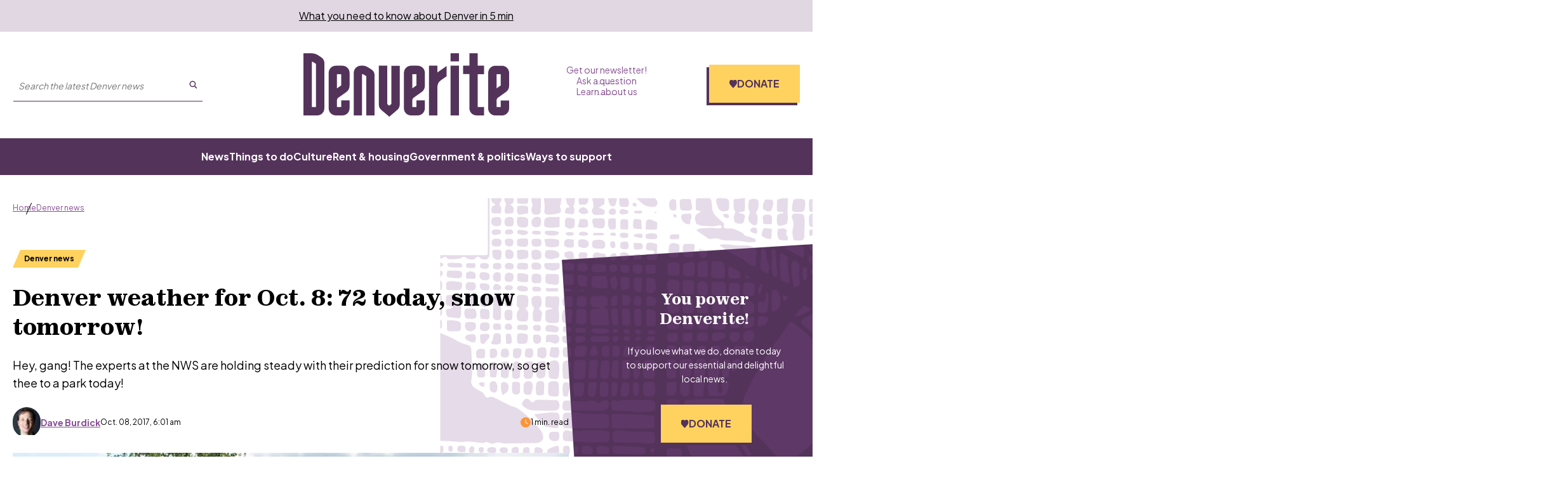

--- FILE ---
content_type: text/html; charset=utf-8
request_url: https://denverite.com/2017/10/08/denver-weather-oct-8-72-today-snow-tomorrow/
body_size: 205627
content:
<!DOCTYPE html><html lang="en"><head><meta charSet="UTF-8"/><title>Denver weather for Oct. 8: 72 today, snow tomorrow!</title><meta name="description" content="Hey, gang! The experts at the NWS are holding steady with their prediction for snow tomorrow, so get thee to a park today!"/><link rel="canonical" href="https://denverite.com/2017/10/08/denver-weather-oct-8-72-today-snow-tomorrow/"/><meta name="robots" content="index, follow"/><meta name="article-author" content="Dave Burdick"/><meta name="article-tags" content="Weather"/><meta name="article:published_time" content="2017-10-08T06:01:21"/><meta name="article:modified_time" content="2018-09-28T09:43:22"/><meta name="viewport" content="width=device-width, initial-scale=1"/><meta name="theme-color" content="#54335b"/><link rel="apple-touch-icon" sizes="180x180" href="/icons/apple-touch-icon.png"/><link rel="icon" type="image/png" sizes="32x32" href="/icons/favicon-32x32.png"/><link rel="icon" type="image/png" sizes="16x16" href="/icons/favicon-16x16.png"/><meta name="msapplication-TileColor" content="#54335b"/><link rel="icon" href="/favicon.ico"/><meta property="og:locale" content="en_US"/><meta property="og:type" content="article"/><meta property="og:title" content="Denver weather for Oct. 8: 72 today, snow tomorrow!"/><meta property="og:description" content="Hey, gang! The experts at the NWS are holding steady with their prediction for snow tomorrow, so get thee to a park today!"/><meta property="og:url" content="https://denverite.com/2017/10/08/denver-weather-oct-8-72-today-snow-tomorrow/"/><meta property="og:site_name" content="Denverite"/><meta property="og:image" content="https://wp-denverite.s3.amazonaws.com/wp-content/uploads/sites/4/2016/07/160702-WASHINGTON-PARK-KEVINJBEATY-02.jpg"/><meta property="og:image:secure_url" content="https://wp-denverite.s3.amazonaws.com/wp-content/uploads/sites/4/2016/07/160702-WASHINGTON-PARK-KEVINJBEATY-02.jpg"/><meta property="og:image:width" content="1000"/><meta property="og:image:height" content="667"/><meta name="twitter:card" content="summary_large_image"/><meta name="twitter:image" content="https://wp-denverite.s3.amazonaws.com/wp-content/uploads/sites/4/2016/07/160702-WASHINGTON-PARK-KEVINJBEATY-02.jpg?w=800&amp;h=400&amp;q=100&amp;crop=1"/><meta name="parsely-title" content="Denver weather for Oct. 8: 72 today, snow tomorrow!"/><meta name="parsely-link" content="https://denverite.com/2017/10/08/denver-weather-oct-8-72-today-snow-tomorrow/"/><meta name="parsely-type" content="NewsArticle"/><meta name="parsely-image-url" content="https://wp-denverite.s3.amazonaws.com/wp-content/uploads/sites/4/2016/07/160702-WASHINGTON-PARK-KEVINJBEATY-02.jpg"/><meta name="parsely-pub-date" content="2017-10-08 12:01:21"/><meta name="parsely-section" content="Denver news"/><meta name="parsely-author" content="Dave Burdick"/><meta name="parsely-tags" content="Weather"/><style>.site-footer__links li::after {
    content: &#x27;·&#x27; !important;
}</style><link rel="preload" as="image" imageSrcSet="https://denverite.com/cdn-cgi/image/width=640,quality=75,format=auto/https://wp-denverite.s3.amazonaws.com/wp-content/uploads/sites/4/2016/07/160702-WASHINGTON-PARK-KEVINJBEATY-02.jpg 640w, https://denverite.com/cdn-cgi/image/width=750,quality=75,format=auto/https://wp-denverite.s3.amazonaws.com/wp-content/uploads/sites/4/2016/07/160702-WASHINGTON-PARK-KEVINJBEATY-02.jpg 750w, https://denverite.com/cdn-cgi/image/width=828,quality=75,format=auto/https://wp-denverite.s3.amazonaws.com/wp-content/uploads/sites/4/2016/07/160702-WASHINGTON-PARK-KEVINJBEATY-02.jpg 828w, https://denverite.com/cdn-cgi/image/width=1080,quality=75,format=auto/https://wp-denverite.s3.amazonaws.com/wp-content/uploads/sites/4/2016/07/160702-WASHINGTON-PARK-KEVINJBEATY-02.jpg 1080w, https://denverite.com/cdn-cgi/image/width=1248,quality=75,format=auto/https://wp-denverite.s3.amazonaws.com/wp-content/uploads/sites/4/2016/07/160702-WASHINGTON-PARK-KEVINJBEATY-02.jpg 1248w, https://denverite.com/cdn-cgi/image/width=1920,quality=75,format=auto/https://wp-denverite.s3.amazonaws.com/wp-content/uploads/sites/4/2016/07/160702-WASHINGTON-PARK-KEVINJBEATY-02.jpg 1920w, https://denverite.com/cdn-cgi/image/width=2048,quality=75,format=auto/https://wp-denverite.s3.amazonaws.com/wp-content/uploads/sites/4/2016/07/160702-WASHINGTON-PARK-KEVINJBEATY-02.jpg 2048w, https://denverite.com/cdn-cgi/image/width=3840,quality=75,format=auto/https://wp-denverite.s3.amazonaws.com/wp-content/uploads/sites/4/2016/07/160702-WASHINGTON-PARK-KEVINJBEATY-02.jpg 3840w" imageSizes="(min-width: 1248px) 1248px, 100vw" fetchpriority="high"/><meta name="next-head-count" content="38"/><link rel="preload" href="https://denverite.com/_next/static/media/9e7b0a821b9dfcb4-s.p.woff2" as="font" type="font/woff2" crossorigin="anonymous" data-next-font="size-adjust"/><link rel="preload" href="https://denverite.com/_next/static/media/8651ecb947489041-s.p.ttf" as="font" type="font/ttf" crossorigin="anonymous" data-next-font="size-adjust"/><link rel="preload" href="https://denverite.com/_next/static/css/0cb47fc59677fd7d.css" as="style"/><link rel="stylesheet" href="https://denverite.com/_next/static/css/0cb47fc59677fd7d.css" data-n-g=""/><noscript data-n-css=""></noscript><script defer="" nomodule="" src="https://denverite.com/_next/static/chunks/polyfills-42372ed130431b0a.js"></script><script src="https://cdn-cookieyes.com/client_data/bc06c1f5fa869bdcf5f83dc3/script.js" defer="" data-nscript="beforeInteractive"></script><script id="dataWrapper" src="https://datawrapper.dwcdn.net/lib/embed.js" defer="" data-nscript="beforeInteractive"></script><script src="https://denverite.com/_next/static/chunks/webpack-fd5af6d9848ad2a4.js" defer=""></script><script src="https://denverite.com/_next/static/chunks/framework-d823a4599d8bc246.js" defer=""></script><script src="https://denverite.com/_next/static/chunks/main-2d7d18de03d1fa6d.js" defer=""></script><script src="https://denverite.com/_next/static/chunks/pages/_app-48a3d5c37d9ed850.js" defer=""></script><script src="https://denverite.com/_next/static/chunks/vendors-node_modules_cookies-next_lib_index_js-node_modules_isomorphic-dompurify_browser_js-n-2060ac-94cfed1dfc59a240.js" defer=""></script><script src="https://denverite.com/_next/static/chunks/vendors-node_modules_iframe-resizer-react_dist_index_es_js-ee765e7ee839a270.js" defer=""></script><script src="https://denverite.com/_next/static/chunks/components_layout_index_tsx-8f03ef61b39fd168.js" defer=""></script><script src="https://denverite.com/_next/static/chunks/components_card-grid_index_tsx-3bb3f9cb1c452666.js" defer=""></script><script src="https://denverite.com/_next/static/chunks/components_block-newsletter-cta_index_tsx-a5c3f9049d2c147b.js" defer=""></script><script src="https://denverite.com/_next/static/chunks/components_blocks_index_js-bb3af5d4a8744443.js" defer=""></script><script src="https://denverite.com/_next/static/chunks/templates_single-post_index_tsx-dc686b0d30931396.js" defer=""></script><script src="https://denverite.com/_next/static/chunks/pages/%5B...path%5D-fc7b7ae061098cef.js" defer=""></script><script src="https://denverite.com/_next/static/6wILFZJoTigZH85cwz4To/_buildManifest.js" defer=""></script><script src="https://denverite.com/_next/static/6wILFZJoTigZH85cwz4To/_ssgManifest.js" defer=""></script><style id="__jsx-4012927253">:root{--ff-sans:'__Plus_Jakarta_Sans_3d5319', '__Plus_Jakarta_Sans_Fallback_3d5319';--ff-serif:'__zodiak_1d261c', '__zodiak_Fallback_1d261c'}</style></head><body><script type="text/javascript">window.__state__ = "%_PREVIEW_STATE_%"; window.__previewid__ = "%_PREVIEW_ID_%";</script><div id="__next"><noscript><iframe src="https://www.googletagmanager.com/ns.html?id=GTM-MVPZV3K" height="0" width="0" style="display:none;visibility:hidden;"></iframe></noscript><header style="--header-height:auto"><a href="#maincontent" class="skip-link screen-reader-text">Skip to content</a><div class="newsletter-banner visitor-type__unidentified"><p><a href="https://denverite.com/newsletter-signup/">What you need to know about Denver in 5 min</a>
</p></div><div class="sticky site-header__sticky"><div class="site-header"><div class="site-header__wrapper"><div class="container"><div class="site-header__top"><div class="site-header__left"><div class="site-header__button-wrapper"><button type="button" class="site-header__menu-button" id="mobile-menu-trigger" aria-haspopup="true" aria-controls="mobile-menu" aria-expanded="false" aria-label="Open menu"><span class="button__inner"><span></span><span></span><span></span></span>Menu</button></div><div class="site-header__search site-header__search--large-screen"><form class="search-form" method="GET" accept-charset="UTF-8" action="/search/" role="search"><input class="search-form__search-input" type="text" name="s" required="" aria-label="Search the latest Denver news" enterKeyHint="search" placeholder="Search the latest Denver news"/><button class="search-form__submit" aria-label="Submit search" type="submit"><svg viewBox="0 0 25 25" fill="none" xmlns="http://www.w3.org/2000/svg" aria-hidden="true" focusable="false" width="13" height="13"><path fill-rule="evenodd" clip-rule="evenodd" d="M16.9 10.45a6.45 6.45 0 10-12.9 0 6.45 6.45 0 0012.9 0zm3 0a9.45 9.45 0 10-18.9 0 9.45 9.45 0 0018.9 0z" fill="currentColor"></path><path fill-rule="evenodd" clip-rule="evenodd" d="M15.69 16.214a1.5 1.5 0 012.12 0l5.25 5.25a1.5 1.5 0 01-2.12 2.122l-5.25-5.25a1.5 1.5 0 010-2.122z" fill="currentColor"></path></svg></button></form></div></div><div class="site-header__title"><a class="site-header__logo" title="Denverite" href="/"><svg fill="currentcolor" aria-hidden="true" focusable="false" width="110" height="34" viewBox="0 0 110 34" xmlns="http://www.w3.org/2000/svg"><path d="M11.202 17.591V5.341a3.854 3.854 0 0 0-1.724-3.216L7.773.998A6.02 6.02 0 0 0 4.473 0H0v33.316h7.388c2.109 0 3.795-1.718 3.795-3.825v-11.9m-6.71 7.3V4.526c.294 0 .587.093.844.259l1.393.924v23.098H4.473V24.89Zm15.694-2.144 2.731-1.94a4.18 4.18 0 0 0 1.76-3.419v-6.874a3.834 3.834 0 0 0-3.795-3.843h-3.575c-2.108 0-3.795 1.718-3.795 3.843v18.977c0 2.125 1.705 3.825 3.795 3.825h3.575c2.109 0 3.795-1.718 3.795-3.825v-4.213h-4.491v3.53h-2.255v-3.511c0-.61.293-1.183.788-1.534l1.467-1.016Zm0-11.568v6.043l-2.237 1.607v-7.613l2.237-.037Zm6.71 22.137h4.473V11.18h.495l1.742 1.072v21.065h4.473V11.863a3.86 3.86 0 0 0-1.833-3.29L33.99 7.226a3.711 3.711 0 0 0-1.962-.554H30.69c-2.108 0-3.795 1.718-3.795 3.843v22.802m17.893-6.135V6.671h-4.473v20.825c0 1.145.495 2.217 1.375 2.938L45.925 34l4.235-3.622a3.849 3.849 0 0 0 1.338-2.92V6.69h-4.473v20.474l-1.137.96-1.1-.923m20.149-13.193v-3.493c0-2.125-1.705-3.843-3.814-3.843h-3.575c-2.108 0-3.813 1.718-3.813 3.843v18.977a3.81 3.81 0 0 0 3.813 3.825h3.575c2.109 0 3.795-1.718 3.814-3.825v-4.213h-4.474v3.53h-2.236v-3.511c0-.61.293-1.183.788-1.534l4.162-2.957a4.206 4.206 0 0 0 1.76-3.418v-3.382Zm-4.474.517v2.68l-2.236 1.607v-7.613h2.236v3.326ZM71.647 6.67h-4.474v26.645h4.474V17.868c.055-1.385.751-2.66 1.906-3.418l3.044-2.143V6.8l-4.95 3.474V6.67Zm11.495-2.329V.018h-4.474v4.324h4.474Zm0 2.329h-4.474v26.645h4.474V6.671Zm10.083 22.137V11.179h3.355V6.671h-3.355V0h-4.473v6.652h-3.355v4.509h3.355v18.312c0 2.125 1.705 3.825 3.795 3.825h4.015v-4.472l-3.337-.018Zm12.302 0h-2.237v-3.511c0-.61.293-1.183.788-1.534l4.162-2.957a4.206 4.206 0 0 0 1.76-3.418v-6.855c0-2.125-1.705-3.844-3.813-3.844h-3.575c-2.109 0-3.814 1.719-3.814 3.844V29.51a3.81 3.81 0 0 0 3.814 3.825h3.575A3.81 3.81 0 0 0 110 29.51v-4.213h-4.473v3.51Zm-2.219-9.997v-7.613h2.237v6.024l-2.237 1.589Z"></path></svg></a></div><div class="site-header__right"><nav class="site-header-menu site-header-menu--top" aria-label="Auxiliary links"><ul class="menu" role="menubar"><li class="menu-item top-level-menu-element" role="none"><a class="top-level-menu-item" role="menuitem" href="https://denverite.com/newsletter-signup/">Get our newsletter!</a></li><li class="menu-item top-level-menu-element" role="none"><a class="top-level-menu-item" role="menuitem" href="https://denverite.com/2018/06/13/reader-questions/">Ask a question</a></li><li class="menu-item top-level-menu-element" role="none"><a class="top-level-menu-item" role="menuitem" href="https://denverite.com/about-denverite-staff/">Learn about us</a></li></ul></nav><div class="site-header-donate donate-cta"><a href="https://donate.cpr.org/denverite?_gl=1*1ajf8sz*_ga*MTEyNDQxMzMwMS4xNzA3MjI4MjAy*_ga_SH0Q1Y29ZX*MTcwNzczNTY3OC45LjEuMTcwNzczNjUwNC41MC4wLjA." class="button site-header-donate__button"><span><svg width="0" height="0"><defs><clipPath id="heart-clip" clipPathUnits="objectBoundingBox"><path d="M0.093,0.603 L0.446,0.988 C0.461,1,0.48,1,0.5,1 C0.52,1,0.539,1,0.554,0.988 L0.907,0.603 C0.966,0.538,1,0.447,1,0.353 V0.339 C1,0.18,0.901,0.044,0.767,0.017 C0.678,0,0.587,0.034,0.523,0.108 L0.5,0.136 L0.477,0.108 C0.413,0.034,0.322,0,0.233,0.017 C0.099,0.044,0,0.18,0,0.339 V0.353 C0,0.447,0.034,0.538,0.093,0.603"></path></clipPath></defs></svg><span class="site-header-donate__icon"></span>Donate</span></a></div></div></div></div></div><div class="site-header__menu-wrapper"><div class="container"><nav class="site-header-menu site-header-menu--primary" aria-label="Main menu"><ul class="menu" role="menubar"><li class="menu-item top-level-menu-element" role="none"><a class="top-level-menu-item" role="menuitem" href="https://denverite.com/category/denver-news/">News</a></li><li class="menu-item top-level-menu-element" role="none"><a class="top-level-menu-item" role="menuitem" href="https://denverite.com/category/entertainment/things-to-do-in-denver/">Things to do</a></li><li class="menu-item top-level-menu-element" role="none"><a class="top-level-menu-item" role="menuitem" href="https://denverite.com/category/entertainment/denver-restaurants-and-bars/">Culture</a></li><li class="menu-item top-level-menu-element" role="none"><a class="top-level-menu-item" role="menuitem" href="https://denverite.com/category/business/denver-real-estate/">Rent &amp; housing</a></li><li class="menu-item top-level-menu-element" role="none"><a class="top-level-menu-item" role="menuitem" href="https://denverite.com/category/denver-news/politics/">Government &amp; politics</a></li><li class="menu-item top-level-menu-element" role="none"><a class="top-level-menu-item" role="menuitem" href="https://denverite.com/support-denverite/">Ways to support</a></li></ul></nav></div></div><div class="progress-indicator"><div class="progress-indicator__bar"></div></div></div><div class="site-header__mobile-menu" aria-label="Primary menu" aria-hidden="true"><div class="site-header__mobile-menu-wrapper"><div class="site-header__search"><form class="search-form" method="GET" accept-charset="UTF-8" action="/search/" role="search"><input class="search-form__search-input" type="text" name="s" required="" aria-label="Search the latest Denver news" enterKeyHint="search" placeholder="Search the latest Denver news"/><button class="search-form__submit" aria-label="Submit search" type="submit"><svg viewBox="0 0 25 25" fill="none" xmlns="http://www.w3.org/2000/svg" aria-hidden="true" focusable="false" width="13" height="13"><path fill-rule="evenodd" clip-rule="evenodd" d="M16.9 10.45a6.45 6.45 0 10-12.9 0 6.45 6.45 0 0012.9 0zm3 0a9.45 9.45 0 10-18.9 0 9.45 9.45 0 0018.9 0z" fill="currentColor"></path><path fill-rule="evenodd" clip-rule="evenodd" d="M15.69 16.214a1.5 1.5 0 012.12 0l5.25 5.25a1.5 1.5 0 01-2.12 2.122l-5.25-5.25a1.5 1.5 0 010-2.122z" fill="currentColor"></path></svg></button></form></div><nav class="site-header-menu site-header__mobile-menu--primary" aria-label="Main menu"><ul class="menu" role="menubar"><li class="menu-item top-level-menu-element" role="none"><a class="top-level-menu-item" role="menuitem" href="https://denverite.com/category/denver-news/">News</a></li><li class="menu-item top-level-menu-element" role="none"><a class="top-level-menu-item" role="menuitem" href="https://denverite.com/category/entertainment/things-to-do-in-denver/">Things to do</a></li><li class="menu-item top-level-menu-element" role="none"><a class="top-level-menu-item" role="menuitem" href="https://denverite.com/category/entertainment/denver-restaurants-and-bars/">Culture</a></li><li class="menu-item top-level-menu-element" role="none"><a class="top-level-menu-item" role="menuitem" href="https://denverite.com/category/business/denver-real-estate/">Rent &amp; housing</a></li><li class="menu-item top-level-menu-element" role="none"><a class="top-level-menu-item" role="menuitem" href="https://denverite.com/category/denver-news/politics/">Government &amp; politics</a></li><li class="menu-item top-level-menu-element" role="none"><a class="top-level-menu-item" role="menuitem" href="https://denverite.com/support-denverite/">Ways to support</a></li></ul></nav><hr/><nav class="site-header-menu site-header__mobile-menu--secondary" aria-label="Auxiliary links"><ul class="menu" role="menubar"><li class="menu-item top-level-menu-element" role="none"><a class="top-level-menu-item" role="menuitem" href="https://denverite.com/newsletter-signup/">Get our newsletter!</a></li><li class="menu-item top-level-menu-element" role="none"><a class="top-level-menu-item" role="menuitem" href="https://denverite.com/2018/06/13/reader-questions/">Ask a question</a></li><li class="menu-item top-level-menu-element" role="none"><a class="top-level-menu-item" role="menuitem" href="https://denverite.com/about-denverite-staff/">Learn about us</a></li></ul></nav></div></div></div></header><main id="maincontent" class="main-content"><div class="main main--article-with-featured-image post-43760 post"><div class="article__wrapper article__wrapper--has-sidebar"><article class="article"><header class="article-header"><div class="article-header__content"><nav class="page-breadcrumbs" aria-label="You are here:"><ol class="page-breadcrumbs__list"><li class="page-breadcrumbs__item"><a href="/">Home</a></li><li class="page-breadcrumbs__item"><a href="/category/denver-news/">Denver news</a></li></ol></nav><script type="application/ld+json">{"@context":"https://schema.org","@type":"BreadcrumbList","itemListElement":[{"@type":"ListItem","position":1,"name":"Home","item":"https://denverite.com"},{"@type":"ListItem","position":2,"name":"Denver news","item":"https://denverite.com/category/denver-news"},{"@type":"ListItem","position":3,"name":"Denver weather for Oct. 8: 72 today, snow tomorrow!"}]}</script><a aria-label="Articles tagged in Denver news" class="article-tag article-header__tag article-tag--primary is-small" href="/category/denver-news/"><span>Denver news</span></a><h1 class="article-header__title">Denver weather for Oct. 8: 72 today, snow tomorrow!</h1><div class="article-header__excerpt">Hey, gang! The experts at the NWS are holding steady with their prediction for snow tomorrow, so get thee to a park today!</div><div class="article-header__meta"><div class="article-header__byline article-header__byline--single-author"><div class="wp-block-corpnews-card__author"><figure class="wp-block-corpnews-card__author-avatar"><img alt="" loading="lazy" width="30" height="30" decoding="async" data-nimg="1" class="wp-block-corpnews-card__author-avatar-image" style="color:transparent" sizes="30px" srcSet="https://denverite.com/cdn-cgi/image/width=16,quality=75,format=auto/https://wp-denverite.s3.amazonaws.com/wp-content/uploads/sites/4/2017/05/DAVE-08-SQUAREb.jpg 16w, https://denverite.com/cdn-cgi/image/width=32,quality=75,format=auto/https://wp-denverite.s3.amazonaws.com/wp-content/uploads/sites/4/2017/05/DAVE-08-SQUAREb.jpg 32w, https://denverite.com/cdn-cgi/image/width=48,quality=75,format=auto/https://wp-denverite.s3.amazonaws.com/wp-content/uploads/sites/4/2017/05/DAVE-08-SQUAREb.jpg 48w, https://denverite.com/cdn-cgi/image/width=64,quality=75,format=auto/https://wp-denverite.s3.amazonaws.com/wp-content/uploads/sites/4/2017/05/DAVE-08-SQUAREb.jpg 64w, https://denverite.com/cdn-cgi/image/width=96,quality=75,format=auto/https://wp-denverite.s3.amazonaws.com/wp-content/uploads/sites/4/2017/05/DAVE-08-SQUAREb.jpg 96w, https://denverite.com/cdn-cgi/image/width=128,quality=75,format=auto/https://wp-denverite.s3.amazonaws.com/wp-content/uploads/sites/4/2017/05/DAVE-08-SQUAREb.jpg 128w, https://denverite.com/cdn-cgi/image/width=256,quality=75,format=auto/https://wp-denverite.s3.amazonaws.com/wp-content/uploads/sites/4/2017/05/DAVE-08-SQUAREb.jpg 256w, https://denverite.com/cdn-cgi/image/width=392,quality=75,format=auto/https://wp-denverite.s3.amazonaws.com/wp-content/uploads/sites/4/2017/05/DAVE-08-SQUAREb.jpg 392w, https://denverite.com/cdn-cgi/image/width=640,quality=75,format=auto/https://wp-denverite.s3.amazonaws.com/wp-content/uploads/sites/4/2017/05/DAVE-08-SQUAREb.jpg 640w, https://denverite.com/cdn-cgi/image/width=750,quality=75,format=auto/https://wp-denverite.s3.amazonaws.com/wp-content/uploads/sites/4/2017/05/DAVE-08-SQUAREb.jpg 750w, https://denverite.com/cdn-cgi/image/width=828,quality=75,format=auto/https://wp-denverite.s3.amazonaws.com/wp-content/uploads/sites/4/2017/05/DAVE-08-SQUAREb.jpg 828w, https://denverite.com/cdn-cgi/image/width=1080,quality=75,format=auto/https://wp-denverite.s3.amazonaws.com/wp-content/uploads/sites/4/2017/05/DAVE-08-SQUAREb.jpg 1080w, https://denverite.com/cdn-cgi/image/width=1248,quality=75,format=auto/https://wp-denverite.s3.amazonaws.com/wp-content/uploads/sites/4/2017/05/DAVE-08-SQUAREb.jpg 1248w, https://denverite.com/cdn-cgi/image/width=1920,quality=75,format=auto/https://wp-denverite.s3.amazonaws.com/wp-content/uploads/sites/4/2017/05/DAVE-08-SQUAREb.jpg 1920w, https://denverite.com/cdn-cgi/image/width=2048,quality=75,format=auto/https://wp-denverite.s3.amazonaws.com/wp-content/uploads/sites/4/2017/05/DAVE-08-SQUAREb.jpg 2048w, https://denverite.com/cdn-cgi/image/width=3840,quality=75,format=auto/https://wp-denverite.s3.amazonaws.com/wp-content/uploads/sites/4/2017/05/DAVE-08-SQUAREb.jpg 3840w" src="https://denverite.com/cdn-cgi/image/width=3840,quality=75,format=auto/https://wp-denverite.s3.amazonaws.com/wp-content/uploads/sites/4/2017/05/DAVE-08-SQUAREb.jpg"/></figure><a target="_self" aria-label="Read more articles from Dave Burdick" class="wp-block-corpnews-card__author-name" href="/about/dave/"><span><span>Dave Burdick</span></span></a></div><time class="article-header__date" dateTime="2017-10-08T06:01:21">Oct. 08, 2017, 6:01 am</time></div><span class="article-header__reading-time"><svg xmlns="http://www.w3.org/2000/svg" viewBox="0 0 512 512" aria-hidden="true" focusable="false" fill="currentColor" width="16" height="16"><path d="M256 0a256 256 0 1 1 0 512A256 256 0 1 1 256 0zM232 120V256c0 8 4 15.5 10.7 20l96 64c11 7.4 25.9 4.4 33.3-6.7s4.4-25.9-6.7-33.3L280 243.2V120c0-13.3-10.7-24-24-24s-24 10.7-24 24z"></path></svg>1 min. read</span></div><div id="asset-download-content" class="asset-download-content" aria-hidden="true"></div></div></header><div class="article-hero article-hero--single"><figure class="article-hero__image-contain"><img alt="" fetchpriority="high" decoding="async" data-nimg="fill" class="article-hero__image" style="position:absolute;height:100%;width:100%;left:0;top:0;right:0;bottom:0;color:transparent" sizes="(min-width: 1248px) 1248px, 100vw" srcSet="https://denverite.com/cdn-cgi/image/width=640,quality=75,format=auto/https://wp-denverite.s3.amazonaws.com/wp-content/uploads/sites/4/2016/07/160702-WASHINGTON-PARK-KEVINJBEATY-02.jpg 640w, https://denverite.com/cdn-cgi/image/width=750,quality=75,format=auto/https://wp-denverite.s3.amazonaws.com/wp-content/uploads/sites/4/2016/07/160702-WASHINGTON-PARK-KEVINJBEATY-02.jpg 750w, https://denverite.com/cdn-cgi/image/width=828,quality=75,format=auto/https://wp-denverite.s3.amazonaws.com/wp-content/uploads/sites/4/2016/07/160702-WASHINGTON-PARK-KEVINJBEATY-02.jpg 828w, https://denverite.com/cdn-cgi/image/width=1080,quality=75,format=auto/https://wp-denverite.s3.amazonaws.com/wp-content/uploads/sites/4/2016/07/160702-WASHINGTON-PARK-KEVINJBEATY-02.jpg 1080w, https://denverite.com/cdn-cgi/image/width=1248,quality=75,format=auto/https://wp-denverite.s3.amazonaws.com/wp-content/uploads/sites/4/2016/07/160702-WASHINGTON-PARK-KEVINJBEATY-02.jpg 1248w, https://denverite.com/cdn-cgi/image/width=1920,quality=75,format=auto/https://wp-denverite.s3.amazonaws.com/wp-content/uploads/sites/4/2016/07/160702-WASHINGTON-PARK-KEVINJBEATY-02.jpg 1920w, https://denverite.com/cdn-cgi/image/width=2048,quality=75,format=auto/https://wp-denverite.s3.amazonaws.com/wp-content/uploads/sites/4/2016/07/160702-WASHINGTON-PARK-KEVINJBEATY-02.jpg 2048w, https://denverite.com/cdn-cgi/image/width=3840,quality=75,format=auto/https://wp-denverite.s3.amazonaws.com/wp-content/uploads/sites/4/2016/07/160702-WASHINGTON-PARK-KEVINJBEATY-02.jpg 3840w" src="https://denverite.com/cdn-cgi/image/width=3840,quality=75,format=auto/https://wp-denverite.s3.amazonaws.com/wp-content/uploads/sites/4/2016/07/160702-WASHINGTON-PARK-KEVINJBEATY-02.jpg"/></figure><div class="article-hero--info"><div class="article-hero--caption">John Jones II bumps a volleyball on the lawn at Washington Park. (Kevin J. Beaty/Denverite)</div></div></div><hr class="article__separator"/><div class="article-content content"><div class="social-share" aria-labelledby="social-share-button" role="region"><div class="social-share__wrapper"><h3 class="social-share__heading">Share</h3><ul class="social-share__list"><li class="social-share__item"><button class="social-share__item__link button button--social engagement__share--copylink" aria-label="Share on Copy Link" type="button" data-gtm-share="Copy Link"><span title="Copy Link"><svg viewBox="0 0 28 22" fill="none" xmlns="http://www.w3.org/2000/svg" aria-hidden="true" focusable="false" class="icon social-share__icon"><path d="M7.64062 5.42188C10.0469 3.01562 14 3.01562 16.4062 5.42188C18.5547 7.57031 18.8555 10.9648 17.0938 13.457L17.0508 13.5C16.6211 14.1445 15.7617 14.2734 15.1172 13.8438C14.5156 13.3711 14.3438 12.5117 14.8164 11.9102L14.8594 11.8672C15.8477 10.4492 15.6758 8.60156 14.4727 7.39844C13.1406 6.02344 10.9492 6.02344 9.57422 7.39844L4.76172 12.2109C3.38672 13.543 3.38672 15.7344 4.76172 17.1094C5.96484 18.3125 7.85547 18.4414 9.23047 17.4961L9.27344 17.4102C9.91797 16.9805 10.7773 17.1094 11.207 17.7539C11.6367 18.3555 11.5078 19.2148 10.9062 19.6875L10.8203 19.7305C8.32812 21.4922 4.97656 21.1914 2.82812 19.043C0.378906 16.6367 0.378906 12.6836 2.82812 10.2773L7.64062 5.42188ZM20.3164 16.0781C17.9102 18.5273 13.957 18.5273 11.5508 16.0781C9.40234 13.9297 9.10156 10.5781 10.8633 8.08594L10.9062 8.04297C11.3359 7.39844 12.1953 7.26953 12.8398 7.69922C13.4414 8.12891 13.6133 8.98828 13.1406 9.63281L13.0977 9.67578C12.1094 11.0508 12.2812 12.9414 13.4844 14.1445C14.8164 15.5195 17.0078 15.5195 18.3828 14.1445L23.1953 9.33203C24.5703 7.95703 24.5703 5.76562 23.1953 4.43359C21.9922 3.23047 20.1016 3.05859 18.7266 4.04688L18.6836 4.08984C18.0391 4.5625 17.1797 4.39062 16.75 3.78906C16.3203 3.1875 16.4492 2.32812 17.0508 1.85547L17.1367 1.8125C19.6289 0.0507812 22.9805 0.351562 25.1289 2.5C27.5781 4.90625 27.5781 8.85938 25.1289 11.2656L20.3164 16.0781Z" fill="white"></path></svg><span class="screen-reader-text">Share &quot;Denver weather for Oct. 8: 72 today, snow tomorrow!&quot; on Copy Link</span></span></button><span class="copy-feedback" role="status" aria-live="polite"> </span></li><li class="social-share__item"><a class="social-share__item__link button button--social engagement__share--facebook" aria-label="Share on Facebook" target="_blank" rel="noopener noreferrer" data-gtm-share="Facebook" href="https://www.facebook.com/sharer.php/?u=https%3A%2F%2Fdenverite.com%2F2017%2F10%2F08%2Fdenver-weather-oct-8-72-today-snow-tomorrow%2F"><span title="Facebook"><svg xmlns="http://www.w3.org/2000/svg" viewBox="0 0 512 512" aria-hidden="true" focusable="false" class="icon social-share__icon"><path fill="currentcolor" d="M504 256C504 119 393 8 256 8S8 119 8 256c0 123.78 90.69 226.38 209.25 245V327.69h-63V256h63v-54.64c0-62.15 37-96.48 93.67-96.48 27.14 0 55.52 4.84 55.52 4.84v61h-31.28c-30.8 0-40.41 19.12-40.41 38.73V256h68.78l-11 71.69h-57.78V501C413.31 482.38 504 379.78 504 256z"></path></svg><span class="screen-reader-text">Share &quot;Denver%20weather%20for%20Oct.%208%3A%2072%20today%2C%20snow%20tomorrow!&quot; on Facebook</span></span></a></li><li class="social-share__item"><a class="social-share__item__link button button--social engagement__share--bluesky" aria-label="Share on Bluesky" target="_blank" rel="noopener noreferrer" data-gtm-share="Bluesky" href="https://bsky.app/intent/compose?text=Denver%20weather%20for%20Oct.%208%3A%2072%20today%2C%20snow%20tomorrow!%20https%3A%2F%2Fdenverite.com%2F2017%2F10%2F08%2Fdenver-weather-oct-8-72-today-snow-tomorrow%2F"><span title="Bluesky"><svg xmlns="http://www.w3.org/2000/svg" viewBox="0 0 22 22" fill="none" aria-hidden="true" focusable="false" class="icon social-share__icon"><path d="M11 10.439C10.1695 8.82475 7.909 5.81533 5.80708 4.33217C3.79316 2.91133 3.02591 3.15608 2.52266 3.38525C1.93966 3.6465 1.83333 4.54208 1.83333 5.06733C1.83333 5.59442 2.12208 9.38392 2.30999 10.0173C2.93333 12.1073 5.14616 12.8132 7.18666 12.5868C4.19833 13.0295 1.54274 14.1176 5.02333 17.9933C8.85316 21.9578 10.2722 17.1435 11 14.7024C11.7278 17.1435 12.5657 21.7846 16.907 17.9933C20.1667 14.7024 17.8026 13.0295 14.8142 12.5868C16.8538 12.8132 19.0676 12.1073 19.69 10.0173C19.8779 9.38483 20.1667 5.59442 20.1667 5.06825C20.1667 4.54117 20.0603 3.64742 19.4773 3.38342C18.9741 3.15608 18.2068 2.9095 16.1929 4.33033C14.091 5.81625 11.8296 8.82567 11 10.439Z" fill="white"></path></svg><span class="screen-reader-text">Share &quot;Denver%20weather%20for%20Oct.%208%3A%2072%20today%2C%20snow%20tomorrow!&quot; on Bluesky</span></span></a></li><li class="social-share__item"><a class="social-share__item__link button button--social engagement__share--x" aria-label="Share on Twitter" target="_blank" rel="noopener noreferrer" data-gtm-share="Twitter" via="denverite" href="https://twitter.com/intent/tweet/?text=Denver%20weather%20for%20Oct.%208%3A%2072%20today%2C%20snow%20tomorrow!&amp;url=https%3A%2F%2Fdenverite.com%2F2017%2F10%2F08%2Fdenver-weather-oct-8-72-today-snow-tomorrow%2F"><span title="Twitter"><svg xmlns="http://www.w3.org/2000/svg" viewBox="0 0 24 24" fill="none" aria-hidden="true" focusable="false" class="icon social-share__icon"><path d="M18.244 2.25h3.308l-7.227 8.26 8.502 11.24H16.17l-5.214-6.817L4.99 21.75H1.68l7.73-8.835L1.254 2.25H8.08l4.713 6.231zm-1.161 17.52h1.833L7.084 4.126H5.117z" fill="currentColor"></path></svg><span class="screen-reader-text">Share &quot;Denver%20weather%20for%20Oct.%208%3A%2072%20today%2C%20snow%20tomorrow!&quot; on Twitter</span></span></a></li><li class="social-share__item"><a class="social-share__item__link button button--social engagement__share--reddit" aria-label="Share on Reddit" target="_blank" rel="noopener noreferrer" data-gtm-share="Reddit" href="https://www.reddit.com/submit/?title=Denver%20weather%20for%20Oct.%208%3A%2072%20today%2C%20snow%20tomorrow!&amp;url=https%3A%2F%2Fdenverite.com%2F2017%2F10%2F08%2Fdenver-weather-oct-8-72-today-snow-tomorrow%2F"><span title="Reddit"><svg xmlns="http://www.w3.org/2000/svg" viewBox="0 0 22 22" fill="none" aria-hidden="true" focusable="false" class="icon social-share__icon"><path d="M21.3125 8.93749C21.3124 8.41051 21.1608 7.89466 20.8759 7.45134C20.591 7.00801 20.1847 6.65589 19.7054 6.43688C19.2261 6.21786 18.6939 6.14118 18.1723 6.21596C17.6506 6.29073 17.1615 6.51382 16.763 6.85866C15.3235 6.09382 13.6039 5.63147 11.8078 5.52405L12.2538 2.84538L13.7766 3.07913C13.8539 3.55949 14.0985 3.99708 14.4672 4.31455C14.8359 4.63202 15.3049 4.80892 15.7914 4.814C16.2779 4.81909 16.7506 4.65201 17.1258 4.34231C17.5011 4.03262 17.7547 3.60023 17.842 3.12159C17.9293 2.64294 17.8445 2.14886 17.6028 1.72665C17.361 1.30444 16.9777 0.981308 16.5207 0.814352C16.0637 0.647396 15.5624 0.647372 15.1054 0.814283C14.6484 0.981194 14.2651 1.30429 14.0233 1.72647L11.7889 1.38272C11.6102 1.35516 11.4277 1.39915 11.2812 1.50516C11.1346 1.61117 11.0358 1.77065 11.006 1.94905L10.4156 5.51374C8.53875 5.59452 6.73578 6.06202 5.23703 6.85866C4.6897 6.39629 3.98352 6.16579 3.26881 6.21623C2.55409 6.26666 1.88728 6.59405 1.41031 7.1287C0.93333 7.66335 0.683853 8.36305 0.714978 9.07887C0.746102 9.79468 1.05537 10.4701 1.57695 10.9613C1.44328 11.4207 1.37529 11.8966 1.375 12.375C1.375 14.2596 2.40625 16.0144 4.28914 17.3155C6.09125 18.5625 8.4743 19.25 11 19.25C13.5257 19.25 15.9087 18.5625 17.7109 17.3155C19.5937 16.0144 20.625 14.2596 20.625 12.375C20.6247 11.8966 20.5567 11.4207 20.423 10.9613C20.7026 10.7034 20.9259 10.3905 21.0789 10.0422C21.232 9.69397 21.3115 9.31788 21.3125 8.93749ZM6.1875 11C6.1875 10.728 6.26814 10.4622 6.41923 10.2361C6.57032 10.01 6.78506 9.83373 7.03631 9.72966C7.28756 9.62559 7.56402 9.59836 7.83075 9.65141C8.09747 9.70447 8.34247 9.83542 8.53477 10.0277C8.72707 10.22 8.85802 10.465 8.91108 10.7317C8.96413 10.9985 8.9369 11.2749 8.83283 11.5262C8.72876 11.7774 8.55253 11.9922 8.32641 12.1433C8.10029 12.2943 7.83445 12.375 7.5625 12.375C7.19783 12.375 6.84809 12.2301 6.59023 11.9723C6.33237 11.7144 6.1875 11.3647 6.1875 11ZM14.0723 15.7326C13.1262 16.2353 12.0713 16.4982 11 16.4982C9.92869 16.4982 8.87375 16.2353 7.92773 15.7326C7.84795 15.6902 7.77727 15.6326 7.71975 15.563C7.66224 15.4934 7.61899 15.4131 7.5925 15.3267C7.56601 15.2404 7.55678 15.1497 7.56534 15.0598C7.57391 14.9699 7.6001 14.8825 7.64242 14.8027C7.68474 14.7229 7.74236 14.6523 7.812 14.5947C7.88163 14.5372 7.96191 14.494 8.04825 14.4675C8.1346 14.441 8.22531 14.4318 8.31522 14.4403C8.40513 14.4489 8.49248 14.4751 8.57227 14.5174C9.31978 14.9148 10.1534 15.1226 11 15.1226C11.8466 15.1226 12.6802 14.9148 13.4277 14.5174C13.5075 14.4751 13.5949 14.4489 13.6848 14.4403C13.7747 14.4318 13.8654 14.441 13.9517 14.4675C14.0381 14.494 14.1184 14.5372 14.188 14.5947C14.2576 14.6523 14.3153 14.7229 14.3576 14.8027C14.3999 14.8825 14.4261 14.9699 14.4347 15.0598C14.4432 15.1497 14.434 15.2404 14.4075 15.3267C14.381 15.4131 14.3378 15.4934 14.2802 15.563C14.2227 15.6326 14.1521 15.6902 14.0723 15.7326ZM14.4375 12.375C14.1655 12.375 13.8997 12.2943 13.6736 12.1433C13.4475 11.9922 13.2712 11.7774 13.1672 11.5262C13.0631 11.2749 13.0359 10.9985 13.0889 10.7317C13.142 10.465 13.2729 10.22 13.4652 10.0277C13.6575 9.83542 13.9025 9.70447 14.1692 9.65141C14.436 9.59836 14.7124 9.62559 14.9637 9.72966C15.2149 9.83373 15.4297 10.01 15.5808 10.2361C15.7319 10.4622 15.8125 10.728 15.8125 11C15.8125 11.3647 15.6676 11.7144 15.4098 11.9723C15.1519 12.2301 14.8022 12.375 14.4375 12.375Z" fill="currentColor"></path></svg><span class="screen-reader-text">Share &quot;Denver%20weather%20for%20Oct.%208%3A%2072%20today%2C%20snow%20tomorrow!&quot; on Reddit</span></span></a></li><li class="social-share__item"><a class="social-share__item__link button button--social engagement__share--linkedin" aria-label="Share on LinkedIn" target="_blank" rel="noopener noreferrer" data-gtm-share="LinkedIn" href="https://www.linkedin.com/sharing/share-offsite/?url=https%3A%2F%2Fdenverite.com%2F2017%2F10%2F08%2Fdenver-weather-oct-8-72-today-snow-tomorrow%2F"><span title="LinkedIn"><svg xmlns="http://www.w3.org/2000/svg" fill="none" viewBox="0 0 24 24" aria-hidden="true" focusable="false" class="icon social-share__icon"><path d="M21.214 14.167v7.047H17.31V14.64c0-1.652-.564-2.779-1.977-2.779-1.08 0-1.721.76-2.003 1.495-.103.262-.13.628-.13.996v6.863H9.295s.052-11.136 0-12.29H13.2v1.742l-.026.04h.026v-.04c.519-.836 1.445-2.03 3.519-2.03 2.57 0 4.495 1.756 4.495 5.531zM5.21 3C3.874 3 3 3.917 3 5.123c0 1.18.849 2.125 2.158 2.125h.026c1.362 0 2.209-.945 2.209-2.125C7.367 3.917 6.546 3 5.21 3zM3.232 21.214h3.904V8.924H3.232v12.29z" fill="currentColor"></path></svg><span class="screen-reader-text">Share &quot;Denver%20weather%20for%20Oct.%208%3A%2072%20today%2C%20snow%20tomorrow!&quot; on LinkedIn</span></span></a></li><li class="social-share__item"><a class="social-share__item__link button button--social engagement__share--whatsapp" aria-label="Share on Whatsapp" target="_blank" rel="noopener noreferrer" data-gtm-share="Whatsapp" href="https://api.whatsapp.com/send?text=Denver%20weather%20for%20Oct.%208%3A%2072%20today%2C%20snow%20tomorrow!%20https%3A%2F%2Fdenverite.com%2F2017%2F10%2F08%2Fdenver-weather-oct-8-72-today-snow-tomorrow%2F"><span title="Whatsapp"><svg viewBox="0 0 22 22" fill="none" xmlns="http://www.w3.org/2000/svg" aria-hidden="true" focusable="false" class="icon social-share__icon"><path d="M0.469497 10.8684C0.468981 12.7168 0.955731 14.5216 1.88128 16.1125L0.380981 21.5478L5.98686 20.0893C7.53737 20.9269 9.2746 21.3657 11.04 21.3658H11.0446C16.8725 21.3658 21.6165 16.6603 21.619 10.8766C21.6201 8.07401 20.5211 5.43862 18.5245 3.45589C16.5281 1.47333 13.8731 0.380918 11.0442 0.379639C5.21565 0.379639 0.471989 5.08491 0.469583 10.8684" fill="#874F93"></path><path d="M0.0919531 10.8649C0.0913516 12.7799 0.595547 14.6493 1.55409 16.2971L0 21.9273L5.80688 20.4165C7.40687 21.2821 9.20829 21.7385 11.0413 21.7392H11.0461C17.083 21.7392 21.9974 16.8644 22 10.8736C22.001 7.97031 20.8625 5.24018 18.7945 3.18642C16.7263 1.13291 13.9763 0.0011938 11.0461 0C5.00809 0 0.0943594 4.87411 0.0919531 10.8649ZM3.55016 16.0133L3.33334 15.6718C2.42189 14.2337 1.94081 12.572 1.9415 10.8656C1.94339 5.88619 6.02748 1.83504 11.0495 1.83504C13.4815 1.83606 15.7671 2.77678 17.4862 4.48357C19.2052 6.19053 20.1511 8.4596 20.1505 10.8729C20.1483 15.8524 16.0641 19.904 11.0461 19.904H11.0425C9.40852 19.9032 7.80605 19.4678 6.40853 18.645L6.07595 18.4493L2.63003 19.3458L3.55016 16.0133Z" fill="url(#paint0_linear_344_450)"></path><path d="M8.30824 6.32274C8.1032 5.87054 7.88741 5.86142 7.69242 5.85349C7.53274 5.84666 7.35021 5.84718 7.16785 5.84718C6.98532 5.84718 6.68875 5.91531 6.43807 6.1869C6.18714 6.45874 5.48004 7.11567 5.48004 8.45179C5.48004 9.78791 6.46085 11.0793 6.59757 11.2606C6.73447 11.4417 8.49103 14.2713 11.273 15.3599C13.5851 16.2645 14.0556 16.0846 14.5574 16.0392C15.0592 15.994 16.1768 15.3825 16.4048 14.7483C16.6329 14.1142 16.6329 13.5707 16.5645 13.4571C16.4961 13.344 16.3136 13.276 16.0399 13.1403C15.7662 13.0045 14.4205 12.3474 14.1696 12.2568C13.9187 12.1662 13.7362 12.121 13.5537 12.3929C13.3712 12.6644 12.847 13.276 12.6873 13.4571C12.5277 13.6387 12.3679 13.6613 12.0943 13.5254C11.8204 13.3892 10.939 13.1027 9.89319 12.1776C9.07953 11.4578 8.53022 10.5688 8.37055 10.2969C8.21088 10.0254 8.35345 9.87821 8.49069 9.74288C8.61367 9.6212 8.76449 9.42576 8.90147 9.26724C9.03794 9.10863 9.08349 8.99548 9.17475 8.81436C9.2661 8.63308 9.22039 8.47447 9.15207 8.33863C9.08349 8.2028 8.55162 6.85969 8.30824 6.32274Z" fill="white"></path><defs><linearGradient id="paint0_linear_344_450" x1="1100" y1="2192.73" x2="1100" y2="0" gradientUnits="userSpaceOnUse"><stop stop-color="#F9F9F9"></stop><stop offset="1" stop-color="white"></stop></linearGradient></defs></svg><span class="screen-reader-text">Share &quot;Denver%20weather%20for%20Oct.%208%3A%2072%20today%2C%20snow%20tomorrow!&quot; on Whatsapp</span></span></a></li><li class="social-share__item"><a class="social-share__item__link button button--social engagement__share--email" aria-label="Share on Email" target="_blank" rel="noopener noreferrer" data-gtm-share="Email" href="/cdn-cgi/l/email-protection#[base64]"><span title="Email"><svg xmlns="http://www.w3.org/2000/svg" viewBox="0 0 512 512" aria-hidden="true" focusable="false" class="icon social-share__icon"><path d="M48 64C21.5 64 0 85.5 0 112c0 15.1 7.1 29.3 19.2 38.4l217.6 163.2c11.4 8.5 27 8.5 38.4 0l217.6-163.2c12.1-9.1 19.2-23.3 19.2-38.4 0-26.5-21.5-48-48-48H48zM0 176v208c0 35.3 28.7 64 64 64h384c35.3 0 64-28.7 64-64V176L294.4 339.2a63.9 63.9 0 0 1-76.8 0L0 176z" fill="currentcolor"></path></svg><span class="screen-reader-text">Share &quot;Denver%20weather%20for%20Oct.%208%3A%2072%20today%2C%20snow%20tomorrow!&quot; on Email</span></span></a></li></ul></div></div><figure class="wp-block-image article__contained alignnone size-full"><div class="wp-block-image__wrapper"><img alt="" loading="lazy" width="1000" height="667" decoding="async" data-nimg="1" style="color:transparent" sizes="(min-width: 1256px) 1200px, calc(100vw - 2.5rem)" srcSet="https://denverite.com/cdn-cgi/image/width=16,quality=75,format=auto/https://wp-denverite.s3.amazonaws.com/wp-content/uploads/sites/4/2016/07/160702-WASHINGTON-PARK-KEVINJBEATY-02.jpg 16w, https://denverite.com/cdn-cgi/image/width=32,quality=75,format=auto/https://wp-denverite.s3.amazonaws.com/wp-content/uploads/sites/4/2016/07/160702-WASHINGTON-PARK-KEVINJBEATY-02.jpg 32w, https://denverite.com/cdn-cgi/image/width=48,quality=75,format=auto/https://wp-denverite.s3.amazonaws.com/wp-content/uploads/sites/4/2016/07/160702-WASHINGTON-PARK-KEVINJBEATY-02.jpg 48w, https://denverite.com/cdn-cgi/image/width=64,quality=75,format=auto/https://wp-denverite.s3.amazonaws.com/wp-content/uploads/sites/4/2016/07/160702-WASHINGTON-PARK-KEVINJBEATY-02.jpg 64w, https://denverite.com/cdn-cgi/image/width=96,quality=75,format=auto/https://wp-denverite.s3.amazonaws.com/wp-content/uploads/sites/4/2016/07/160702-WASHINGTON-PARK-KEVINJBEATY-02.jpg 96w, https://denverite.com/cdn-cgi/image/width=128,quality=75,format=auto/https://wp-denverite.s3.amazonaws.com/wp-content/uploads/sites/4/2016/07/160702-WASHINGTON-PARK-KEVINJBEATY-02.jpg 128w, https://denverite.com/cdn-cgi/image/width=256,quality=75,format=auto/https://wp-denverite.s3.amazonaws.com/wp-content/uploads/sites/4/2016/07/160702-WASHINGTON-PARK-KEVINJBEATY-02.jpg 256w, https://denverite.com/cdn-cgi/image/width=392,quality=75,format=auto/https://wp-denverite.s3.amazonaws.com/wp-content/uploads/sites/4/2016/07/160702-WASHINGTON-PARK-KEVINJBEATY-02.jpg 392w, https://denverite.com/cdn-cgi/image/width=640,quality=75,format=auto/https://wp-denverite.s3.amazonaws.com/wp-content/uploads/sites/4/2016/07/160702-WASHINGTON-PARK-KEVINJBEATY-02.jpg 640w, https://denverite.com/cdn-cgi/image/width=750,quality=75,format=auto/https://wp-denverite.s3.amazonaws.com/wp-content/uploads/sites/4/2016/07/160702-WASHINGTON-PARK-KEVINJBEATY-02.jpg 750w, https://denverite.com/cdn-cgi/image/width=828,quality=75,format=auto/https://wp-denverite.s3.amazonaws.com/wp-content/uploads/sites/4/2016/07/160702-WASHINGTON-PARK-KEVINJBEATY-02.jpg 828w, https://denverite.com/cdn-cgi/image/width=1080,quality=75,format=auto/https://wp-denverite.s3.amazonaws.com/wp-content/uploads/sites/4/2016/07/160702-WASHINGTON-PARK-KEVINJBEATY-02.jpg 1080w, https://denverite.com/cdn-cgi/image/width=1248,quality=75,format=auto/https://wp-denverite.s3.amazonaws.com/wp-content/uploads/sites/4/2016/07/160702-WASHINGTON-PARK-KEVINJBEATY-02.jpg 1248w, https://denverite.com/cdn-cgi/image/width=1920,quality=75,format=auto/https://wp-denverite.s3.amazonaws.com/wp-content/uploads/sites/4/2016/07/160702-WASHINGTON-PARK-KEVINJBEATY-02.jpg 1920w, https://denverite.com/cdn-cgi/image/width=2048,quality=75,format=auto/https://wp-denverite.s3.amazonaws.com/wp-content/uploads/sites/4/2016/07/160702-WASHINGTON-PARK-KEVINJBEATY-02.jpg 2048w, https://denverite.com/cdn-cgi/image/width=3840,quality=75,format=auto/https://wp-denverite.s3.amazonaws.com/wp-content/uploads/sites/4/2016/07/160702-WASHINGTON-PARK-KEVINJBEATY-02.jpg 3840w" src="https://denverite.com/cdn-cgi/image/width=3840,quality=75,format=auto/https://wp-denverite.s3.amazonaws.com/wp-content/uploads/sites/4/2016/07/160702-WASHINGTON-PARK-KEVINJBEATY-02.jpg"/></div><figcaption class="wp-block-image__caption">John Jones II bumps a volleyball on the lawn at Washington Park. (Kevin J. Beaty/Denverite)</figcaption></figure><p>Hey, gang! The <a href="http://forecast.weather.gov/MapClick.php?CityName=Denver&amp;state=CO&amp;site=BOU&amp;textField1=39.75&amp;textField2=-104.99&amp;e=1#.WdgCwxNSxLA">experts at the NWS</a> are holding steady with their <a href="https://denverite.com/snow-looking-likely-monday-43713/">prediction for snow in Denver tomorrow</a>, so get thee to a park today!</p><p>We're looking at a high of 72 and a low of -- eep -- 32 today. And the best part is it might rain around midnight tonight before it snows tomorrow, so you might start formulating your rationale for being late to work now.</p><p>But again, formulate it at a park, would ya? It's going to be great before it's terrible.</p></div><div class="author-byline"><div class="byline__content"><div class="byline__avatar"><img alt="" loading="lazy" decoding="async" data-nimg="fill" style="position:absolute;height:100%;width:100%;left:0;top:0;right:0;bottom:0;color:transparent" sizes="75px" srcSet="https://denverite.com/cdn-cgi/image/width=16,quality=75,format=auto/https://wp-denverite.s3.amazonaws.com/wp-content/uploads/sites/4/2017/05/DAVE-08-SQUAREb.jpg 16w, https://denverite.com/cdn-cgi/image/width=32,quality=75,format=auto/https://wp-denverite.s3.amazonaws.com/wp-content/uploads/sites/4/2017/05/DAVE-08-SQUAREb.jpg 32w, https://denverite.com/cdn-cgi/image/width=48,quality=75,format=auto/https://wp-denverite.s3.amazonaws.com/wp-content/uploads/sites/4/2017/05/DAVE-08-SQUAREb.jpg 48w, https://denverite.com/cdn-cgi/image/width=64,quality=75,format=auto/https://wp-denverite.s3.amazonaws.com/wp-content/uploads/sites/4/2017/05/DAVE-08-SQUAREb.jpg 64w, https://denverite.com/cdn-cgi/image/width=96,quality=75,format=auto/https://wp-denverite.s3.amazonaws.com/wp-content/uploads/sites/4/2017/05/DAVE-08-SQUAREb.jpg 96w, https://denverite.com/cdn-cgi/image/width=128,quality=75,format=auto/https://wp-denverite.s3.amazonaws.com/wp-content/uploads/sites/4/2017/05/DAVE-08-SQUAREb.jpg 128w, https://denverite.com/cdn-cgi/image/width=256,quality=75,format=auto/https://wp-denverite.s3.amazonaws.com/wp-content/uploads/sites/4/2017/05/DAVE-08-SQUAREb.jpg 256w, https://denverite.com/cdn-cgi/image/width=392,quality=75,format=auto/https://wp-denverite.s3.amazonaws.com/wp-content/uploads/sites/4/2017/05/DAVE-08-SQUAREb.jpg 392w, https://denverite.com/cdn-cgi/image/width=640,quality=75,format=auto/https://wp-denverite.s3.amazonaws.com/wp-content/uploads/sites/4/2017/05/DAVE-08-SQUAREb.jpg 640w, https://denverite.com/cdn-cgi/image/width=750,quality=75,format=auto/https://wp-denverite.s3.amazonaws.com/wp-content/uploads/sites/4/2017/05/DAVE-08-SQUAREb.jpg 750w, https://denverite.com/cdn-cgi/image/width=828,quality=75,format=auto/https://wp-denverite.s3.amazonaws.com/wp-content/uploads/sites/4/2017/05/DAVE-08-SQUAREb.jpg 828w, https://denverite.com/cdn-cgi/image/width=1080,quality=75,format=auto/https://wp-denverite.s3.amazonaws.com/wp-content/uploads/sites/4/2017/05/DAVE-08-SQUAREb.jpg 1080w, https://denverite.com/cdn-cgi/image/width=1248,quality=75,format=auto/https://wp-denverite.s3.amazonaws.com/wp-content/uploads/sites/4/2017/05/DAVE-08-SQUAREb.jpg 1248w, https://denverite.com/cdn-cgi/image/width=1920,quality=75,format=auto/https://wp-denverite.s3.amazonaws.com/wp-content/uploads/sites/4/2017/05/DAVE-08-SQUAREb.jpg 1920w, https://denverite.com/cdn-cgi/image/width=2048,quality=75,format=auto/https://wp-denverite.s3.amazonaws.com/wp-content/uploads/sites/4/2017/05/DAVE-08-SQUAREb.jpg 2048w, https://denverite.com/cdn-cgi/image/width=3840,quality=75,format=auto/https://wp-denverite.s3.amazonaws.com/wp-content/uploads/sites/4/2017/05/DAVE-08-SQUAREb.jpg 3840w" src="https://denverite.com/cdn-cgi/image/width=3840,quality=75,format=auto/https://wp-denverite.s3.amazonaws.com/wp-content/uploads/sites/4/2017/05/DAVE-08-SQUAREb.jpg"/></div><div class="byline__information has-bio"><a class="byline__author" aria-label="Read more articles from Dave Burdick" href="/about/dave/"><span>Dave Burdick</span></a><div class="byline__bio"><p>Dave Burdick was the founding editor of Denverite when it launched in 2016. He became the digital managing editor for CPR News and Denverite when Colorado Public Radio acquired Denverite in 2019, and served in this role until 2024.</p>
</div></div><ul class="byline__social"><li><a class="button button--social" aria-label="Email Dave Burdick" href="/cdn-cgi/l/email-protection#05616473604561606b7360776c71602b666a68"><span><svg xmlns="http://www.w3.org/2000/svg" viewBox="0 0 512 512" aria-hidden="true" focusable="false"><path d="M48 64C21.5 64 0 85.5 0 112c0 15.1 7.1 29.3 19.2 38.4l217.6 163.2c11.4 8.5 27 8.5 38.4 0l217.6-163.2c12.1-9.1 19.2-23.3 19.2-38.4 0-26.5-21.5-48-48-48H48zM0 176v208c0 35.3 28.7 64 64 64h384c35.3 0 64-28.7 64-64V176L294.4 339.2a63.9 63.9 0 0 1-76.8 0L0 176z" fill="currentcolor"></path></svg></span></a></li></ul></div></div></article><aside class="sidebar"><div class="block-ad"></div><section class="wp-block-denverite-newsletter-cta visitor-type__subscriber"><div class="wp-block-denverite-newsletter-cta__content"><h2 class="wp-block-denverite-newsletter-cta__heading">You power Denverite!</h2><p class="wp-block-denverite-newsletter-cta__tagline">If you love what we do, donate today to support our essential and delightful local news.</p><div class="wp-block-denverite-newsletter-cta__donate site-header-donate donate-cta"><a href="https://donate.cpr.org/denverite" class="button site-header-donate__button"><span><svg width="0" height="0"><defs><clipPath id="heart-clip" clipPathUnits="objectBoundingBox"><path d="M0.093,0.603 L0.446,0.988 C0.461,1,0.48,1,0.5,1 C0.52,1,0.539,1,0.554,0.988 L0.907,0.603 C0.966,0.538,1,0.447,1,0.353 V0.339 C1,0.18,0.901,0.044,0.767,0.017 C0.678,0,0.587,0.034,0.523,0.108 L0.5,0.136 L0.477,0.108 C0.413,0.034,0.322,0,0.233,0.017 C0.099,0.044,0,0.18,0,0.339 V0.353 C0,0.447,0.034,0.538,0.093,0.603"></path></clipPath></defs></svg><span class="site-header-donate__icon"></span>Donate</span></a></div></div><div class="wp-block-denverite-newsletter-cta__backdrop"><div class="wp-block-denverite-newsletter-cta__backdrop-content"><svg xmlns="http://www.w3.org/2000/svg" viewBox="0 0 1440 546" fill="none" aria-hidden="true" preserveAspectRatio="xMinYMin slice"><path fill="currentColor" d="M1437.38 335.976c-2.92.3-5.01.707-7.1.689-21.23-.229-42.46-.495-63.69-.831-3.1-.053-6.18-.672-9.28-.831-4.23-.23-8.46-.318-12.69-.407-6.36-.141-12.71-.141-19.07-.371-15.67-.566-31.38-.902-47.01-1.963-13.16-.884-26.28-.955-39.45-.92-9.74.036-19.46-.99-29.2-1.379-4.65-.195-9.33.07-14-.036-4.89-.106-6.37-1.344-6.73-6.26-.3-4.209-.1-8.454.05-12.68.39-10.169 1.35-20.321 1.26-30.472-.16-17.296 1.77-34.433 2.66-51.658.14-2.67.63-5.323.97-7.993.53-4.156.8-4.492 5.03-4.51 12.32-.071 24.63.018 36.95-.124 3.35-.035 6.69-.743 10.04-1.061 2.67-.248 5.37-.531 8.04-.548 17.4-.159 34.83-.195 52.23-.407 3.51-.053 7.01-.743 10.5-1.114 1.26-.142 2.53-.301 3.81-.318 13.01-.142 26.04-.142 39.06-.478 4.19-.106 7.38 1.167 10.09 4.227 7.29 8.241 14.39 16.624 20.18 26.05 2.45 3.979 5.97 5.977 10.94 5.924 8.34-.106 16.68.354 25.02.549 2.13.053 4.25.035 6.38.053 4.26.017 4.9.53 4.97 4.899.11 5.376 0 10.752 0 16.111v65.841l.04.018zM-86.269 270.61c0-12.999.018-26.015-.018-39.014 0-2.599.107-5.075 1.842-7.215 1.345-1.662 1.08-3.307-.124-5.023-1.594-2.281-1.877-4.863-1.788-7.657.442-14.131.637-28.261 1.097-42.391.372-11.266.142-9.409 9.72-8.949 10.146.513 20.398.106 30.437 2.264.956.212 1.983.177 2.957.123 1.983-.106 3.434.566 4.745 2.176 2.16 2.67 3.753 2.918 6.445.707 2.018-1.662 4.143-1.645 5.878-.601 6.002 3.625 12.819 4.969 19.193 7.569 5.86 2.388 11.757 4.722 17.493 7.375 4.976 2.299 9.72 5.058 14.643 7.498 1.753.867 3.683 1.397 5.542 2.052 1.328.46 2.638.972 4.001 1.273 3.24.69 4.232 3.024 4.427 5.907.3 4.51.566 9.019.69 13.529.16 6.207.248 12.433.23 18.64 0 2.387-.283 4.793-.69 7.145-.78 4.633.46 7.993 4.39 10.487 2.604 1.662 5.26 3.289 8.075 4.563 2.23 1.008 3.594 2.476 4.568 4.669 1.328 2.988 2.673 3.713 5.683 2.688 2.674-.902 4.922-.442 7.295.778 6.888 3.519 13.828 6.95 20.769 10.399.761.371 1.54.796 2.355.937 6.25 1.079 10.641 5.235 15.386 8.931 7.72 6.048 14.076 13.37 20.486 20.674 2.709 3.095 3.541 6.72 4.143 10.452.549 3.325-3.595 7.18-7.791 7.445-2.957.195-5.931.053-8.906.106-10.039.159-20.078.354-30.117.495-3.258.053-6.427-.07-9.614-1.167-1.54-.53-3.648-.141-5.277.442-3.098 1.114-6.002 1.415-8.959-.23-1.859-1.043-3.753-1.061-5.701-.229-.637.282-1.381.636-2.018.565-5.436-.53-10.872-1.184-16.308-1.75-1.504-.16-3.063-.407-4.514-.16a41.921 41.921 0 01-11.81.354c-5.613-.637-11.279-.849-16.91-1.149-3.24-.177-6.462.123-9.613-1.168-1.063-.442-2.78.089-3.931.69-3.24 1.716-6.48 2.724-10.18 1.733-.904-.247-2.002-.159-2.94.089-2.302.619-4.355.23-6.604-.478-1.735-.548-3.807-.106-5.72.089-2.07.212-4.125.866-6.196.972-6.781.389-13.563.637-20.344.902-1.257.053-2.567.177-3.789-.088-2.833-.619-5.56-.23-8.393.177-3.31.477-6.745.459-10.11.194-3.08-.23-4.072-1.521-4.514-4.633-.177-1.256-.213-2.529-.195-3.803.265-13.14.566-26.28.85-39.402h-.213l-.053.018zm598.153 130.589h35.659c1.133 0 2.302-.071 3.364.23 1.965.566 3.594 1.538 3.754 3.997.248 3.784.407 7.445-.248 11.318-.655 3.855.425 8.029.779 12.044.089.919.531 1.821.549 2.741.035 2.794-.443 5.641-.036 8.365.78 5.217-.194 9.992-2.284 14.714-.407.937-.531 2.246-.212 3.183.832 2.352 2.018 4.581 2.992 6.88.319.76.531 1.609.549 2.422.018 2.972 0 5.943-.142 8.896-.053 1.096-.124 2.423-.726 3.236-2.797 3.714-1.504 7.676-1.08 11.619.231 2.105.337 4.21.479 6.314.07.973-.301 2.246.194 2.883 1.93 2.476 1.027 4.845 0 7.18-1.239 2.759-1.629 5.288.408 7.94.69.902.796 2.388.814 3.626.124 9.744.142 19.507.213 29.251 0 .566.159 1.203-.036 1.68-1.788 4.421-.62 8.719.283 13.105.39 1.874-.07 3.908-.106 5.871-.018 1.397-.23 2.865.089 4.209 1.168 5.076.602 10.098.017 15.156-.265 2.335.054 4.74.248 7.11.107 1.397.673 2.776.691 4.173.053 2.759-.974 3.909-3.772 3.962-5.648.088-11.207-.283-16.802-1.698-7.915-1.998-16.042-3.13-24.062-4.722-5.648-1.114-11.279-2.37-16.909-3.555-.549-.123-1.098-.283-1.647-.406-9.472-2.123-18.963-4.174-28.382-6.438-2.249-.548-5.365-1.308-6.197-2.935-1.399-2.724-1.523-6.208-1.7-9.391-.142-2.777.46-5.571.602-8.365.602-12.84 1.062-25.679 1.771-38.501.726-13.263 1.876-26.51 2.443-39.773.531-12.557.301-25.149.85-37.705.584-13.547 1.682-27.058 2.567-40.587.018-.283.018-.566.071-.849.761-5.306 2.656-7.056 8.074-7.109 8.782-.089 17.546-.089 26.328-.124h10.606v.053h-.053zm36.652-142.792c-1.576 1.504-2.816 2.795-4.179 3.962-13.191 11.265-26.576 22.283-38.917 34.539-12.606 12.521-25.301 25.006-39.112 36.254-4.71 3.838-9.136 8.011-13.828 11.867-3.364 2.759-5.117 2.617-7.95-.584-6.268-7.074-12.305-14.342-18.662-21.346-5.4-5.96-11.261-11.495-16.608-17.508-5.701-6.402-11.65-12.733-14.536-21.098-.496-1.45-.797-2.971-1.08-4.475-.443-2.334-.815-4.704-1.169-7.056-.177-1.238-.549-2.582-.283-3.749 1.098-4.934 1.611-10.222 3.86-14.608 1.983-3.838 3.576-7.87 5.648-11.654a2292.295 2292.295 0 0116.023-28.774c4.657-8.224 9.916-16.058 15.546-23.663 6.356-8.612 12.359-17.49 18.52-26.244.408-.584.815-1.168 1.257-1.698 2.373-2.794 2.975-2.812 5.826-.531 10.127 8.118 19.989 16.536 29.303 25.591 7.259 7.056 15.085 13.546 22.627 20.338 1.258 1.131 2.462 2.334 3.542 3.643a3372.356 3372.356 0 0121.335 26.244c1.133 1.397 1.824 3.148 2.798 4.687 2.319 3.696 4.709 7.339 7.046 11.035.903 1.415 1.771 2.865 2.957 4.793l.036.035zm827.264-78.236c-17.1.477-34.23.937-51.33 1.432-1.56.053-3.1.301-4.66.336-5.5.106-11.01.124-16.5.265-3.5.107-7.01.407-10.53.602-2.68.141-5.37.371-8.06.371-24.19.018-48.39 0-72.57 0-3.69 0-7.37 0-11.04-.301-3.27-.265-3.91-.99-3.89-4.315 0-6.49.05-12.998.41-19.489.19-3.784 1.02-7.516 1.52-11.283.26-2.087 1.75-2.882 3.5-3.095 3.78-.459 7.58-.955 11.37-.937 1.67 0 3.56.884 4.94 1.928 1.95 1.468 3.68 1.927 5.81.654 2.83-1.698 5.7-1.998 8.87-.654 1.35.566 3.06.336 4.62.3 4.66-.123 9.33-.583 13.79 1.415.8.354 2 .265 2.84-.053 5.1-1.981 10.16-1.768 15.33-.3 1.13.318 2.5.282 3.65 0 6.69-1.663 13.52-.902 20.29-1.009 1.13-.017 2.41 1.256 3.38 2.158 2.5 2.334 3.49 2.635 6.2.654 5.01-3.643 10.23-3.36 15.6-1.167 1.98.796 4 1.026 5.7-.177 2.28-1.627 4.72-1.538 7.27-1.609 2.8-.071 5.58-.566 8.4-.707 1.94-.106 3.98-.23 5.84.212 3.81.884 7.52 1.149 11.28-.071.79-.265 1.64-.46 2.48-.477 11.7-.248 23.42-.531 35.12-.655 5.23-.053 10.57 1.026 15.64.195 7.97-1.309 15.83.283 23.71-.212.56-.036 1.13-.036 1.7 0 4.48.283 6 2.971 3.57 6.861-1.55 2.512-1.59 4.616.04 7.039.65.973.99 2.335 1.01 3.519.1 4.528.07 9.055 0 13.565-.06 3.696-.16 3.944-3.95 4.793-2.89.636-5.86 1.184-8.8 1.167-11.31-.036-22.61-.354-33.92-.495-6.22-.071-12.45 0-18.67 0v-.425l.04-.035zM699.405-92.64c-2.497 20.957-1.027 42.02-1.434 63.047-.018.99-.107 2.016.088 2.953 1.487 7.11-1.912 12.274-6.763 16.766-8.481 7.87-16.785 15.97-25.691 23.327-11.19 9.231-21.796 19.188-33.783 27.464-3.842 2.653-3.771 2.76-7.472-.318-6.179-5.129-12.252-10.416-18.715-15.191-5.648-4.174-11.703-7.8-18.52-9.957-3.895-1.238-4.285-2.741-2.001-6.243 8.782-13.44 17.759-26.757 26.311-40.34 4.975-7.887 9.862-15.792 16.059-22.778 5.914-6.667 12.235-12.786 20.663-16.43 4.886-2.104 9.419-5.075 14.129-7.622 6.073-3.271 12.199-6.402 18.219-9.762 3.931-2.193 7.684-4.722 11.58-7.003 1.08-.637 2.301-1.132 3.505-1.38 3.187-.69 4.108.177 3.807 3.467h.018zm46.298-15.652c2.833-.884 88.706-.919 92.867.177-.39 2.759 1.363 4.439 3.275 6.225 2.036 1.893 3.683 4.192 5.454 6.26-1.718 3.91-5.188 4.422-8.145 5.342-10.393 3.218-20.663 6.579-30.401 11.566-4.585 2.352-9.685 3.696-14.501 5.588a100.746 100.746 0 00-7.365 3.201c-5.117 2.494-10.464 4.086-16.148 4.687-2.496.265-5.011.92-7.401 1.75-5.064 1.77-6.675 4.51-4.887 9.444 1.151 3.201 1.275 6.296 1.257 9.55-.017 5.66.266 11.319.054 16.96-.319 8.737-.992 17.456-1.452 26.192-.195 3.944-.266 7.905-.319 11.867-.071 4.81-2.142 8.595-5.506 11.937-5.808 5.783-11.456 11.743-17.157 17.614-.584.602-1.169 1.238-1.806 1.787-2.125 1.768-2.904 1.697-5.082-.142-6.71-5.712-9.915-13.228-12.075-21.594-1.629-6.295-1.363-12.591-1.753-18.905-.283-4.651-.779-9.267-1.257-13.9-.46-4.404-.655-8.772 1.735-12.787 1.062-1.768 1.08-3.36-.195-5.093-1.912-2.617-2.443-5.606-2.372-8.825.141-5.641.195-11.3.106-16.96-.035-3.112 1.204-5.447 3.576-7.268 2.125-1.627 4.445-3.042 6.428-4.828 2.903-2.618 5.825-5.306 8.321-8.312 6.056-7.251 9.632-15.864 12.748-24.653.762-2.158 1.275-4.386 1.983-6.88h.018zM369.724 277.349c.39 5.907.195 11.938 1.328 17.685 1.133 5.748 3.205 11.389 6.516 16.412 5.648 8.577 11.332 17.154 16.944 25.767.921 1.415 1.983 2.865 2.373 4.457.389 1.521.584 3.572-.142 4.828-5.223 9.001-10.676 17.879-16.13 26.757-1.806 2.954-4.302 4.651-8.073 4.386-1.913-.124-3.86.796-5.826.973-3.505.336-7.011.53-10.535.69-3.133.141-4.267-2.671-5.683-4.528-7.401-9.621-13.138-20.338-19.193-30.825-3.293-5.712-7.047-11.212-9.331-17.455-1.54-4.227-3.134-8.471-4.249-12.822-.443-1.751.318-3.802.548-5.712.195-1.786.726-3.608.532-5.341-.532-4.899-1.665-9.744-1.983-14.643-.372-5.907-.195-11.849-.177-17.791 0-1.397.318-2.795.513-4.192.531-3.749 2.461-5.005 5.825-4.085 1.665.46 3.594.035 5.383-.088 2.815-.213 5.612-.672 8.428-.743 7.631-.177 15.262-.23 22.875-.283 1.842 0 3.701 0 5.507.23 2.727.371 3.559 1.291 4.001 4.085.319 2.087.602 4.191.726 6.314.124 1.963.018 3.961.018 5.924h-.266.071zM1380.7 208.572l-53.06-.001c-.85 0-1.74-.088-2.53.107-9.94 2.246-20.03 1.149-30.05 1.273-17.97.23-35.94.212-53.93.371-2.82.018-5.63.46-8.46.584-9.18.371-18.36.831-27.54.902-2.9.017-5.82-.973-8.69-1.68-.66-.159-1.4-.991-1.65-1.68-.37-1.026-.55-2.229-.46-3.325.29-3.52.66-7.039 1.14-10.541.58-4.262 1.63-5.057 6.16-5.146 3.82-.071 7.66.089 11.45-.23 31.06-2.706 62.19-1.114 93.28-1.45 12.44-.141 24.91-.265 37.36-.389.42 0 .86.053 1.27-.053 9.17-2.387 18.59-1.096 27.89-1.751 5.61-.407 11.29.124 16.96.159 14.43.071 28.86.071 43.29.107.85 0 1.7-.054 2.55.053 3.7.477 4.87 1.786 4.67 5.535-.23 4.51-.65 9.019-.86 13.547-.09 2.157-1.14 3.042-3.16 3.059-1.41 0-2.83.053-4.24.053h-51.39v.496zM947.569-108.22c-13.067 12.344-25.302 24.016-37.643 35.547a8005.735 8005.735 0 01-44.158 40.835c-3.204 2.953-6.71 5.57-10.039 8.418-10.517 8.984-21.105 17.897-31.463 27.058-5.064 4.492-9.667 9.497-14.501 14.236-.885.867-1.947 1.557-2.868 2.3-2.231-.867-2.284-2.671-2.408-4.298-.319-4.368-.407-8.754-.797-13.122-.619-6.95 1.966-13.034 5.011-18.941 3.329-6.437 7.914-11.99 12.819-17.296 4.214-4.563 8.233-9.285 12.376-13.918 1.399-1.574 2.939-3.024 4.356-4.58 10.092-11.054 21.795-20.498 31.551-31.904 5.843-6.845 12.43-13.052 18.662-19.56.761-.796 1.7-1.645 1.965-2.635.602-2.264 2.054-2.759 4.108-2.759 16.272.018 32.543 0 48.815.035 1.062 0 2.107.301 4.161.619l.053-.035zM-251.606 74.941c5.135.637 10.021 1.008 14.784-.902.992-.407 2.231-.247 3.364-.247 33.411 0 66.822.053 100.232.053 28.17 0 56.34-.053 84.51-.036 20.096 0 40.192.124 60.27.16 15.563.017 31.127 0 46.69-.053 2.798 0 3.435-.655 3.453-3.52.053-12.29.088-24.582.088-36.873 0-14.838-.053-29.676-.088-44.513-.036-16.96-.089-33.903-.107-50.863 0-3.112.124-6.207.124-9.32 0-1.415 0-2.83-.212-4.209-.62-3.802-1.063-4.014-5.01-4.014-15.564 0-31.127-.106-46.69-.106-13.44 0-26.878.088-40.317.088-37.359 0-74.736-.07-112.095-.07-35.092 0-70.203.088-105.296.105-21.512 0-43.007-.053-64.519-.07h-8.163c-.106 4.05-.301 7.657-.301 11.265 0 30.117.071 60.235.018 90.335 0 4.21-1.133 8.489-.673 12.627 1.222 11 .354 22.018.638 33 .035 1.645-.407 3.308-.673 5.324 2.319 1.38 2.815 3.66 2.284 6.526-.319 1.733.142 3.607.248 5.394-.567.212-.938.477-1.346.495-5.294.46-5.772.035-5.931-5.359-.053-1.84 0-3.678-.089-5.518-.053-1.114 0-2.44-.566-3.271-2.497-3.59-1.842-7.57-1.824-11.496 0-1.609.514-2.688 2.142-3.2.797-.248 1.541-.726 2.214-1.239 1.965-1.467 1.912-3.837-.036-5.217-3.789-2.652-5.258-7.233-3.311-11.318.992-2.07 1.133-3.802.443-6.013-1.08-3.396-.673-3.82 2.62-5.783.956-.566 1.37-2.034 1.24-4.404-5.277-2.688-5.347-2.688-5.507-8.93-.124-4.952.106-9.904-.124-14.838-.159-3.237.974-5.13 4.179-5.766.513-.106.991-.495 1.487-.76.372-2.034-.814-2.865-2.355-3.52-1.098-.46-2.673-.725-3.151-1.573-.886-1.54-1.488-3.431-1.558-5.2-.107-2.847 1.611-4.368 4.532-4.403.39 0 .956-.195 1.133-.478.638-.99 1.558-2.07 1.541-3.113 0-.707-1.257-1.786-2.143-2.051-4.993-1.468-5.382-1.84-5.453-6.809-.035-2.263.124-4.527-.035-6.79-.16-2.353 1.133-3.308 3.08-3.856.408-.106.85-.089 1.257-.177 1.346-.3 3.205-.195 3.258-2.034.071-2.21-1.823-2.423-3.576-2.723-3.736-.637-3.701-.708-4.073-4.563-.177-1.822-.566-3.626-.761-5.465-.478-4.686.708-6.154 5.276-6.614.425-.035.957.088 1.24-.124.708-.495 1.806-1.15 1.823-1.768.018-.69-.849-1.627-1.575-2.052-.673-.389-1.647-.23-2.479-.336-1.24-.159-2.461-.336-3.895-.53-.213-1.433-.567-2.653-.549-3.873.035-2.087 1.239-3.29 3.417-3.52 2.213-.23 4.497.089 6.25-1.945.478-.548 1.859-.442 2.815-.442h47.983c1.204 0 2.408-.212 3.187-.283-.337-3.466-.832-6.455-.886-9.462-.053-3.307.921-4.12 4.303-4.456a13.674 13.674 0 011.7-.07c2.797.052 4.32 1.202 4.497 3.925.195 3.184.053 6.385.053 9.904.567.124 1.505.477 2.426.495 1.753.035 2.514-.796 2.213-2.688-.319-1.946-.425-3.926-.478-5.907-.089-3.75 1.434-5.624 5.011-4.81 5.789 1.308 11.562.513 17.334.83 6.197.337 7.33 1.646 6.816 7.747-.124 1.362-.283 2.723-.46 4.315h9.171c-1.434-1.344-2.425-2.051-3.116-2.97-1.292-1.699-1.576-3.785-.655-5.642 1.771-3.608 5.206-2.76 8.251-2.512 3.187.248 4.71 1.521 4.869 4.262.124 2.052-.319 4.139-.566 6.615 1.363 1.078 3.133 1.025 5.329-.089-.602-1.096-1.186-1.998-1.611-2.97-1.824-4.104-.089-7.393 4.373-7.995 1.948-.265 3.966-.282 5.931-.159 2.568.16 3.4 1.132 3.666 3.732.265 2.723-.408 5.005-2.302 7.48.726.23 1.363.637 2.001.637 56.463-.035 112.927-.106 169.408-.212.336 0 .655-.389 1.77-1.114-1.876-.212-3.01-.283-4.125-.478-2.868-.477-3.665-2.175-1.894-4.403.726-.902 1.965-1.733 3.063-1.892 2.213-.336 4.532-.372 6.763-.177 3.152.283 4.055 1.804 3.311 4.987-.177.796-.478 1.556-.779 2.476 2.09 1.326 4.037.884 5.896.46.195-.637.39-.938.337-1.168-1.328-5.27-.248-6.79 5.046-6.932 1.558-.035 3.116-.035 4.674.07 3.948.301 5.135 1.751 4.816 5.784-.035.53-.16 1.079-.336 2.246 1.628.088 3.027.159 4.214.212.389-.654.637-.884.637-1.114.106-4.545.088-4.651 4.586-5.129 2.655-.283 5.365-.336 8.056-.248 3.523.124 3.824.549 4.16 4.351.054.548.178 1.079.266 1.574 2.326.472 3.777-1.173 4.356-4.934 2.496-1.167 5.33-1.15 8.127-1.061 3.258.106 3.806.778 4.054 4.05.053.672.16 1.344.266 2.228h4.692c-.089-1.256-.23-2.051-.177-2.865.088-1.804 1.062-2.9 2.904-3.042 1.416-.106 2.832-.23 4.231-.141 4.834.3 4.905.53 5.277 5.358 1.61 21.17.602 42.374.779 63.56.194 23.468.017 46.937 0 70.422 0 7.198.088 14.396-.089 21.576-.035 1.733-.797 3.537-1.576 5.146-.336.708-1.522 1.398-2.355 1.433-3.063.124-6.143.477-8.675-2.246-1.718-1.84-3.382-1.733-4.799-.142-1.15 1.291-2.018 2.689-4.054 2.547-2.656-.177-5.418.371-7.755-1.486-.337-.265-.761-.406-1.063-.69-2.018-1.75-3.895-1.715-6.09-.088-1.133.85-2.798 1.185-4.267 1.344-3.223.354-6.498.39-9.738.637-1.789.142-3.453-.088-4.604-1.556-1.7-2.14-3.258-2.052-5.383-.407-1.097.849-2.939 1.15-4.408 1.061-3.612-.212-7.348.212-10.695-1.927-.69-.443-2.142-.036-3.098.353-4.993 1.963-9.915 1.468-14.908 0-1.399-.407-3.258-.902-4.338-.336-3.205 1.698-6.392 1.291-9.508.39-4.232-1.221-8.34-1.08-12.553-.107-3.152.725-6.357 1.68-9.42-.477-.513-.354-1.363-.283-2.072-.283-7.347-.053-14.695-.195-22.043-.071-9.738.159-19.476.601-29.215.725-3.93.053-7.896-.831-11.792-.584-13.137.85-26.239-.265-39.359-.265-16.555 0-33.092.053-49.647.124-4.303.017-5.099.937-5.117 5.288 0 2.546.018 5.093-.23 7.604-.213 2.016-1.293 3.431-3.648 3.237-6.604-.566-13.226-1.009-19.83-1.698-3.417-.372-3.683-.814-3.966-4.298-.142-1.804-.089-3.643 0-5.464.106-1.787.389-3.573.637-5.766l.071.124zm854.779 257.515c-.903 1.096-1.646 2.493-2.815 3.307-1.717 1.202-3.754 1.963-5.595 3.006-10.305 5.819-20.627 11.637-30.896 17.544-3.046 1.751-5.95 3.767-8.924 5.659-4.692 3.006-5.932 2.989-9.296-1.203-4.284-5.376-8.445-10.894-12.376-16.535-5.56-7.976-10.854-16.129-16.271-24.193-.461-.69-.992-1.362-1.346-2.123-1.541-3.148-1.417-4.226 1.257-6.632 5.152-4.615 10.429-9.107 15.634-13.67 11.155-9.762 22.309-19.542 33.464-29.322 5.135-4.51 6.958-3.873 9.561 2.582 3.576 8.878 7.436 17.65 11.332 26.404 3.753 8.471 8.286 16.571 11.544 25.272.832 2.211 2.248 4.209 3.329 6.349.495.99.814 2.069 1.381 3.555h.017zM697.457-7.717c.549 2.052.974 3.22 1.133 4.422.425 3.218 1.063 6.455 1.027 9.673-.053 5.73 1.204 11.195 2.355 16.73 1.169 5.607 3.099 10.895 6.569 15.44 3.169 4.138 6.64 8.046 10.039 12.008 2.78 3.236 2.833 3.944-.195 7.003a15695.701 15695.701 0 01-34.367 34.539c-1.062 1.061-2.337 1.91-3.895 3.148-3.665-3.52-7.117-6.809-10.535-10.134-9.809-9.567-19.564-19.188-29.427-28.685-5.772-5.553-5.825-5.447-1.629-12.061 2.462-3.873 5.808-6.844 9.278-9.762a4578.5 4578.5 0 0033.322-28.137c4.285-3.66 8.375-7.57 12.589-11.336.921-.814 1.948-1.503 3.718-2.83l.018-.018zM596.871 55.897c-.301 1.079-.443 1.928-.779 2.688a1750.638 1750.638 0 01-7.684 17.756c-2.497 5.66-5.1 11.266-7.596 16.942-.797 1.804-1.505 3.644-2.054 5.536-1.682 5.783-5.701 9.992-9.72 14.112-4.816 4.935-9.898 9.621-14.962 14.308-2.726 2.529-3.948 2.599-6.374-.106-8.8-9.816-19.334-17.685-29.374-26.104-4.054-3.395-4.107-4.792-.159-8.382 6.888-6.26 14.076-12.185 20.698-18.693 10.287-10.116 19.246-21.346 26.7-33.743 2.019-3.378 4.161-6.685 6.357-9.94 1.735-2.582 3.364-2.882 5.418-.406 6.197 7.463 12.181 15.103 18.166 22.725.743.937.938 2.3 1.345 3.307h.018zm-188.76 371.616c0 5.235.071 10.452-.018 15.687-.07 4.35-1.31 5.765-5.63 6.526-1.523.265-3.098.212-4.639.406-2.921.354-5.843.761-8.764 1.167-.974.142-1.948.549-2.904.549-8.251-.036-16.059 3.112-24.257 3.466-5.648.248-11.296.495-16.944.495-3.364 0-4.391-1.185-4.586-4.757-.407-7.888-.832-15.793-1.009-23.68-.16-7.322.23-14.661 0-21.983-.142-4.58 2.036-7.021 7.277-7.322 3.382-.194 6.799.089 10.181-.123 3.505-.213 6.993-.761 10.499-1.185 5.613-.69 11.049-1.132 16.573 1.432 6.48 3.007 13.19 5.695 20.414 6.685 2.072.283 3.347 1.397 3.488 3.59.107 1.698.301 3.378.319 5.076.053 4.669 0 9.32 0 13.989v-.018z"></path><path fill="currentColor" d="M808.206-57.058c.868.353 1.452.477 1.877.795 1.576 1.185 3.223 2.317 4.621 3.679 1.629 1.61 1.753 3.449.549 5.359-.602.937-1.31 1.874-2.142 2.6-6.675 5.8-11.863 12.715-16.307 20.337-3.01 5.182-5.506 10.417-6.799 16.27-1.027 4.634-.956 9.232-.248 13.883.478 3.06.886 6.137 1.364 9.214.389 2.494 1.026 4.97 1.204 7.498.301 4.35.407 8.72.407 13.07 0 .849-.585 1.892-1.222 2.529a5745.965 5745.965 0 01-30.772 31.479c-2.904 2.953-3.754 3.007-6.534 0-3.63-3.926-6.994-8.1-10.553-12.097-1.593-1.786-3.381-3.413-5.081-5.093-1.54-1.52-1.841-3.13-.372-4.846 1.47-1.715 2.886-3.466 4.462-5.057 6.941-7.004 13.97-13.901 20.857-20.957.797-.814 1.204-2.264 1.293-3.467.372-4.633.867-9.302.726-13.918-.142-4.456.814-8.365 3.417-11.92 7.401-10.115 14.713-20.302 22.256-30.347 3.878-5.164 8.074-10.134 12.27-15.05 1.328-1.556 3.169-2.706 4.727-3.98v.019zM340.278 462.706c8.517-.831 16.52-1.981 24.54-2.264 5.879-.212 11.403-1.857 17.086-2.829 2.638-.442 5.277-.867 7.915-1.274 3.346-.513 6.692-.99 10.039-1.485.832-.124 1.664-.301 2.514-.354 4.249-.247 5.4.814 5.383 4.97 0 .99-.053 1.98-.231 2.953-1.08 6.172-.885 12.309-.371 18.534.336 4.138-.744 8.383-1.222 12.574-.212 1.91-1.54 2.529-3.258 2.688-5.489.495-10.977.884-16.448 1.521-13.262 1.574-26.541.531-39.821.513-5.559 0-6.285-2.246-6.232-6.367.088-8.754-.283-17.508-.407-26.262 0-.955.318-1.892.513-2.953v.035zM606.06 339.194c10.022 16.288 17.671 33.319 27.143 50.19-1.841.336-3.01.743-4.161.743-9.207 0-18.52.849-27.567-.371-11.562-1.539-23.124-1.398-34.686-1.857-3.541-.142-5.754-1.716-7.295-4.828-1.487-3.025-3.204-5.96-4.94-8.861-2.071-3.448-2.195-4.032 1.01-6.136 6.108-4.033 12.305-7.976 18.644-11.655 8.764-5.093 17.688-9.939 26.558-14.838 1.47-.813 3.064-1.397 5.294-2.405v.018zm-10.411-164.17c-1.169-.884-1.894-1.309-2.461-1.893-8.393-8.382-16.803-16.747-25.125-25.201-2.762-2.812-5.382-5.8-7.932-8.807-2.833-3.325-2.992-5.182-.053-8.559 5.648-6.491 11.42-12.911 17.369-19.118 5.649-5.889 11.669-11.407 17.405-17.225.885-.902 1.116-2.44 1.611-3.696.602-1.539.779-3.431 1.789-4.599 3.842-4.492 7.932-8.789 11.969-13.122.354-.389.974-.53 1.753-.955.956.69 2.071 1.291 2.974 2.14 4.498 4.297 8.959 8.648 13.386 13.016 2.726 2.706 2.815 3.856.088 6.703-6.728 7.039-13.545 13.989-20.361 20.939-4.462 4.527-8.853 9.108-13.563 13.37-3.098 2.812-6.569 5.27-10.092 7.551-3.028 1.963-3.541 3.626-1.133 6.402 3.045 3.52 6.197 6.951 9.207 10.488.885 1.061 1.894 2.316 2.089 3.607.797 5.43 1.328 10.912 1.877 16.377.071.636-.354 1.308-.744 2.564l-.053.018zM280.135 449.07c0 2.529.141 5.076-.036 7.605-.23 3.095-.867 3.608-3.93 3.82a14.22 14.22 0 01-2.125 0c-13.421-.566-26.824-1.114-40.245-1.698-6.64-.283-13.262-.619-19.901-.955-1.257-.071-2.55-.177-3.772-.478-3.222-.76-4.444-1.927-4.639-5.164-.247-4.049-.389-7.976 3.577-11.035 3.099-2.388 4.869-6.084 6.144-9.939 1.505-4.527 3.364-8.966 5.294-13.335 1.416-3.218 3.134-3.696 6.516-2.688 10.8 3.237 21.158 7.658 31.516 12.008 2.514 1.044 4.798 2.282 6.215 4.811 1.062 1.874 2.726 2.493 5.028 2.122 5.807-.937 10.075 2.723 10.376 8.595.106 2.104.23 4.209.336 6.331h-.407.053zm-298.361 49.783c2.32.531 4.108-.76 5.914-1.821 4.25-2.494 8.428-5.111 12.66-7.605 1.7-1.008 3.434-1.379 5.063.796-.584.831-1.062 1.892-1.877 2.582-6.763 5.765-13.58 11.46-20.379 17.172-.212.177-.478.319-.69.495-1.948 1.716-2.337 3.414-1.116 4.705 1.186 1.255 2.656.672 4.604-1.221 3.523-3.431 7.241-6.685 10.889-9.992.832-.76 1.823-1.361 2.585-2.175 4.338-4.757 9.614-7.94 15.652-10.186 2.55-.955 4.904-2.105 7.684-1.61.496.089.956.389 2.142.902-5.736 3.873-9.047 9.179-13.067 14.095 2.107 1.326 3.276.407 4.622-.477 3.966-2.618 7.985-5.111 12.04-7.587.69-.425 1.628-.389 2.39-.708 1.115-.477 2.55-.813 3.17-1.68 1.646-2.334 4.036-3.165 6.48-4.085 1.646 1.627 1.203 3.254-.036 4.563-5.046 5.411-9.19 11.831-16.254 15.085-.637.283-1.221.725-1.77 1.15-1.594 1.202-2.16 3.077-1.364 4.35.726 1.15 3.01 1.327 4.604.142.885-.655 1.629-1.557 2.32-2.441 4.479-5.801 10.269-10.027 16.607-13.458 4.002-2.175 7.968-4.262 11.03-7.711 1.346-1.503 2.94-1.981 4.94-1.839 1.842.124 3.754-.159 4.958 2.529-.885 1.167-1.77 2.794-3.08 3.944-3.595 3.165-7.384 6.083-11.049 9.16-2.85 2.388-6.338 4.139-6.392 8.843-.017 2.051-2.656 2.723-4.656 2.953-2.107.248-4.232.283-6.357.301-8.764.088-17.546.141-26.31.159-1.222 0-2.444-.283-3.86-.442.283-4.404 4.603-5.907 5.86-9.621-.637-.194-1.257-.601-1.558-.424-3.151 1.768-6.958 3.024-9.224 5.606-2.85 3.254-5.985 4.828-10.04 5.199-.708.071-1.416-.07-2.124.036-2.762.407-5.542 1.238-8.286 1.202-2.745-.035-5.471-1.149-8.251-1.361-2.143-.177-4.32.283-7.277.53 2.248-5.571 7.773-7.622 9.915-12.291-1.63-1.079-2.762-.442-3.966.478-2.337 1.821-4.834 3.43-7.118 5.305-1.15.955-2.585 2.193-2.833 3.502-.584 2.882-2.514 3.82-4.834 3.855-8.48.142-16.962.071-25.443.035-2 0-3.983-.176-6.64-.318.868-1.521 1.205-2.653 1.948-3.325 3.949-3.607 7.986-7.144 12.04-10.628 2.249-1.928 4.498-3.873 6.94-5.554 1.7-1.167 3.684-1.874 5.56-2.758.372-.177.85-.142 1.205-.336 3.93-2.211 7.825-4.439 12.11-6.862.903.654 1.983 1.432 3.4 2.458-1.222 1.556-2.107 3.024-3.311 4.121-1.735 1.574-3.842 2.741-4.462 5.305-.142.584-.885 1.061-1.434 1.486-4.002 3.112-8.056 6.172-12.005 9.337-2.071 1.663-2.018 1.787-2.337 5.182 1.735 1.026 3.116 1.167 4.674-.725 2.497-3.042 5.33-5.801 8.021-8.683.584-.619 1.505-1.044 1.824-1.751 1.806-4.05 5.843-4.616 9.278-6.278 4.55-2.193 8.852-4.881 13.314-7.269 1.735-.919 3.577-1.662 5.4-2.37 1.275-.495 1.31-.406 3.188 1.309-2.532 1.715-5.418 3.183-5.56 6.773-4.621.726-6.268 2.14-7.313 6.332 4.09-.796 5.896-2.406 7.207-6.42l.035.035zm358.682 28.403v-16.093c0-1.274.035-2.547.247-3.785.355-1.981 1.47-3.342 3.63-3.537 2.39-.195 4.781-.442 7.171-.531 13.261-.477 26.523-.919 39.785-1.361 1.699-.053 3.399-.283 5.064-.089 2.053.248 2.602 1.362 1.859 3.29-.355.919-.85 1.786-1.364 2.635a7341.431 7341.431 0 01-19.919 31.833c-2.248 3.572-4.639 7.056-7.011 10.558-1.434 2.087-3.276 3.254-6.02 3.219-6.073-.053-12.146.283-18.219.194-4.073-.053-4.586-.601-4.798-4.757-.372-7.18-.532-14.378-.762-21.576h.337zm734.914-29.285c2.74-.194 4.55-.442 6.35-.46 8.06-.017 16.13.053 24.19.053 5.21 0 7.24 1.787 8.07 7.057.61 3.837-.83 7.074-3.34 9.62-1.72 1.734-4.16 2.759-6.27 4.103-.94.602-2.02 1.097-2.76 1.875-6.43 6.862-10.06 14.572-6.91 24.193.3.937.5 1.928.62 2.901.48 3.802 2.23 6.879 5.03 9.514 2.16 2.016 4.07 4.315 5.97 6.579 2.25 2.67 2.51 5.588.69 8.63-.36.602-.91 1.203-.99 1.857-.91 6.933-5.86 10.594-11.25 13.812-3.31 1.981-6.53 1.45-9.31-1.149-.92-.867-1.91-1.645-2.85-2.494-2.11-1.91-4.06-3.82-4.21-7.039-.08-1.45-.84-3.077-1.78-4.209-2.21-2.652-1.82-5.535-1.2-8.435.9-4.262 2.21-8.454 3.03-12.734 1.77-9.267 3.33-18.587 4.96-27.889.07-.424.05-.902.26-1.238 2.66-4.05.87-7.41-1.43-10.841-1.74-2.564-3.26-5.288-4.69-8.047-.84-1.574-1.31-3.324-2.22-5.676l.04.017zM508.928 319.527c2.461 2.795 5.028 5.235 7.029 8.065 4.196 5.995 8.021 12.238 12.146 18.286 3.488 5.129 7.171 10.116 10.748 15.174 1.062 1.486 2.142 2.971 3.08 4.527 1.399 2.317.992 3.926-1.31 5.324-7.666 4.704-15.333 9.426-23.053 14.042-6.852 4.102-9.313 2.688-12.128-4.316-1.788-4.421-3.577-8.736-5.985-12.91-3.789-6.561-6.923-13.493-10.145-20.373-1.611-3.431-1.416-6.65 1.558-9.621 5.453-5.482 10.659-11.212 15.988-16.836.372-.389.921-.619 2.09-1.379l-.018.017zm-50.498 126.45c0 12.38.124 24.388-.053 36.378-.106 7.198-.655 14.396-1.009 21.576-.053 1.132.035 2.299-.213 3.378-2.408 10.752-1.328 21.682-1.841 32.523-.159 3.378-.69 6.72-1.08 10.098-.089.849-.354 1.662-.425 2.511-.744 8.843-1.505 17.703-2.16 26.546-.354 4.881-.602 5.217-5.507 5.34-8.304.213-8.782-.495-11.384-8.665-1.966-6.155-1.736-12.168-1.151-18.393.726-7.728 1.133-15.474 1.434-23.238.23-6.101 1.523-11.902 3.63-17.632 1.31-3.537 1.77-7.392 2.602-11.124.762-3.431 1.275-6.932 2.32-10.275 2.638-8.453 5.559-16.836 8.304-25.254 1.912-5.889 3.683-11.796 4.214-18.039.159-1.857 1.398-3.625 2.266-5.748l.053.018zm24.08-319.57c6.817-6.225 13.155-12.008 19.476-17.827 1.452-1.344 2.815-2.776 4.196-4.173 2.674-2.724 4.675-2.954 7.72-.513 8.357 6.72 16.962 13.14 24.204 21.169 2.266 2.511 4.816 4.775 6.976 7.357 2.603 3.095 2.461 4.421-.124 7.339-3.754 4.209-7.419 8.489-11.261 12.609-1.717 1.857-3.683 3.52-5.666 5.094-2.355 1.874-4.019 1.927-5.931-.248-6.356-7.162-14.413-12.167-21.884-17.968-4.692-3.661-9.42-7.162-14.59-10.116-.938-.53-1.664-1.432-3.134-2.723h.018zm264.735-43.666c-1.133 1.433-2.143 2.954-3.382 4.262a4798.528 4798.528 0 01-24.646 25.573c-2.638 2.723-5.383 5.359-8.145 7.958-2.656 2.476-3.966 2.6-6.463.071a709.98 709.98 0 01-16.377-17.102c-1.948-2.086-1.806-3.307.177-5.5 4.338-4.828 8.587-9.709 13.12-14.342 7.277-7.446 14.731-14.696 22.15-22 2.195-2.158 3.417-2.123 5.772 0 1.044.937 2.071 1.927 2.992 2.988a2827.236 2827.236 0 0113.438 15.705c.532.619.833 1.432 1.382 2.405l-.018-.018zM217.119 462.545c18.29 1.822 36.615 2.635 54.994 2.547 1.416 0 2.833.053 4.232.194 2.089.195 3.293 1.291 3.558 3.484.603 5.058.744 10.116.001 15.174-.301 1.945-1.275 3.077-3.311 3.148-4.781.195-9.579.513-14.36.513-2.974 0-5.772.018-8.729.937-2.886.884-6.126.92-9.189.814-4.55-.177-8.994-.319-13.332 1.432-1.7.69-3.541.849-5.153-.619-1.841-1.662-3.842-1.167-5.931-.336-1.647.655-3.4 1.327-5.153 1.433-5.01.265-8.02-2.37-8.339-7.41-.248-3.803-.053-7.623-.071-11.425 0-2.122-.212-4.244-.017-6.331.265-2.901 1.115-3.555 4.054-3.732.425-.017.85-.035 1.275-.017 1.841.07 3.665.159 5.506.247l-.035-.053zM368.821 33.24c-1.983 3.874-1.08 5.59 3.24 5.96 3.612.319 7.313-.53 10.801 1.22 2.886 1.469 5.896 2.671 8.817 4.05.62.301 1.452.69 1.647 1.239 1.363 3.678 4.798 3.43 7.702 4.297a81.665 81.665 0 016.71 2.388c1.204.477 2.337 1.29 2.036 2.847-.371 1.892-2.089 1.804-3.381 1.786-3.949-.053-8.021.195-11.828-.672-5.329-1.202-10.659-1.255-16.006-1.344-5.896-.106-11.721.106-17.422-2.405-2.444-1.061-5.896-.495-8.694.141-2.567.584-4.143 0-6.091-1.556-3.47-2.723-7.294-5.023-10.942-7.516-.85-.584-1.611-1.326-3.063-2.547 2.072-.813 3.382-1.662 4.781-1.804 4.603-.477 9.224-.813 13.846-1.008 2.071-.088 4.161.372 6.25.495 1.965.124 3.948.195 5.914.124 1.203-.035 2.284-.636 2.106-2.104-.194-1.556-1.274-2.087-2.744-1.91a4.358 4.358 0 00-.832.177c-6.498 2.299-13.191.76-19.795.884-3.081.053-6.197-1.663-9.597-2.67-.123-2.954-2.354-5.554-1.434-9.356.992-4.032 4.745-4.244 7.826-6.791-2.904-.92-4.816-1.52-6.887-2.175 0-4.085-.071-8.03.035-11.955.053-2.335 1.558-3.714 3.789-3.803 4.09-.177 8.198-.265 12.288-.07 2.39.106 3.948 2.352 4.214 4.987.301 2.936.956 5.853.991 8.79.071 4.986 2.94 8.347 6.18 11.495 3.098 3.006 6.374 5.853 9.561 8.754l-.018.053zm167.976 138.335c3.01-3.308 5.701-6.349 8.499-9.303 3.204-3.36 6.391-6.755 9.791-9.921 3.417-3.201 5.312-3.343 8.8-.195 5.01 4.528 9.791 9.32 14.483 14.166 4.302 4.439 8.481 8.984 12.482 13.688 2.462 2.901 2.391 4.015-.159 6.526a815.762 815.762 0 01-18.308 17.579c-2.408 2.246-2.956 2.105-5.205-.248a11175.595 11175.595 0 01-28.312-29.675c-.672-.707-1.204-1.539-2.071-2.635v.018zm870.823 40.871c9.04 0 18.07-.089 27.12.035 4.06.053 4.55.478 4.34 4.439-.39 7.322-1.03 14.626-1.77 21.929-.34 3.237-1.68 4.457-5.06 4.492-9.34.089-18.67.089-27.98-.141-4.21-.106-7.47-2.706-10.02-5.748-5.24-6.26-10.18-12.786-15.23-19.206-.53-.672-1.11-1.291-1.5-2.033-1.1-2.158-.34-3.591 2.12-3.714 3.95-.195 7.92-.23 11.86-.248 5.37-.035 10.75 0 16.12 0v.23-.035z"></path><path fill="currentColor" d="M657.92 117.972c-.85 1.097-1.523 2.158-2.372 3.06-7.419 7.922-14.838 15.863-22.345 23.698-2.921 3.041-6.126 5.818-9.118 8.771-3.984 3.944-7.897 7.941-11.828 11.938-2.071 2.104-4.037 4.35-6.179 6.384-2.036 1.928-3.931 1.556-4.196-1.15a107.025 107.025 0 01-.408-15.987c.089-1.698 1.736-3.519 3.063-4.916 7.154-7.605 14.431-15.068 21.637-22.602a7353.004 7353.004 0 0016.324-17.172c.78-.813 1.417-1.857 2.355-2.405.726-.425 2.16-.672 2.674-.265 3.842 3.041 7.666 6.154 10.393 10.628v.018zM189.303 298.818c-8.34 0-16.679.035-25.018 0-4.214-.036-4.94-.778-5.064-4.899a253.86 253.86 0 01-.16-9.727c.018-3.82 1.47-5.535 5.294-5.624 7.03-.159 14.076-.583 21.052 1.15 2.55.637 5.348.389 8.021.424 6.64.089 13.279.053 19.937.195 4.32.088 5.843 1.609 6.02 5.836.106 2.67.141 5.359.035 8.047-.141 3.431-1.239 4.562-4.674 4.58-8.481.071-16.945.018-25.426.018v-.018l-.017.018zm323.839-97.603c.602-1.274.973-2.335 1.575-3.254 2.391-3.661 4.852-7.287 7.295-10.912.319-.46.673-.902 1.098-1.273 2.673-2.388 3.877-2.317 6.374.23 5.135 5.234 10.358 10.363 15.422 15.669 3.895 4.067 7.631 8.276 11.331 12.521 2.143 2.475 2.001 4.385-.248 6.685a873.943 873.943 0 01-11.313 11.389c-2.692 2.652-3.666 2.723-6.197-.195-4.427-5.111-8.605-10.452-12.979-15.616-3.47-4.085-7.135-7.993-10.623-12.061-.762-.902-1.151-2.122-1.718-3.219l-.017.036zm-22.931 186.593c-6.037-.353-12.075-.725-18.113-1.025-1.54-.071-3.098.159-4.656.229-1.682.071-3.205-.353-3.736-2.122-1.417-4.845-2.674-9.744-4.108-14.608-.655-2.193-.035-3.82 1.594-5.287 6.197-5.554 12.358-11.142 18.573-16.677 2.337-2.07 3.275-1.981 4.94.813a119.213 119.213 0 015.666 10.841c3.293 7.162 6.374 14.413 9.578 21.593 1.718 3.874.549 5.837-3.789 6.031-1.983.089-3.966 0-5.931 0v.177l-.018.035zm-69.494 64.658c3.063.46 6.162.778 9.207 1.397 2.443.495 3.187 1.556 2.532 3.944-1.434 5.146-2.939 10.292-4.745 15.315-3.028 8.471-5.808 17.013-7.702 25.82-1.328 6.19-3.045 12.291-4.409 18.481-1.239 5.624-2.39 11.283-3.311 16.96-.991 6.119-1.93 12.273-2.372 18.446-.372 5.164-.337 10.345 1.292 15.474.85 2.723.531 5.871.337 8.807-.054.955-1.257 2.458-2.125 2.635-1.54.283-2.019-1.308-2.054-2.617-.053-1.822.071-3.661.23-5.483.089-.972.531-1.927.549-2.9.071-5.465 0-10.929.089-16.394.141-9.585-.301-19.188 1.434-28.72.619-3.431.407-7.039.425-10.558.035-9.727-.018-19.472 1.593-29.11.16-.973.195-1.981.195-2.954-.071-6.207-.266-12.414-.213-18.604 0-2.228.496-4.474.939-6.685.354-1.769 1.806-2.476 3.417-2.688 1.54-.195 3.099-.177 4.657-.248 0-.088.035-.194.035-.283v-.035zm-180.369-66.195c-4.355-.46-8.711-.849-13.049-1.379-1.948-.23-2.815-1.397-3.718-3.361-3.187-6.95-.425-13.617.319-20.39.23-2.123 2.018-2.176 3.558-2.176 6.233-.053 12.447 0 18.68.018 3.506 0 7.029.248 10.535.071 7.241-.372 9.224 1.715 8.304 8.966-.39 3.06-1.629 5.589-3.895 7.746a95.628 95.628 0 00-7.189 7.711c-1.381 1.645-2.798 2.617-5.028 2.511-2.816-.141-5.666-.035-8.481-.035l-.036.3v.018zm-17.298-87.772c-.354-5.235-.743-10.081-.956-14.926-.088-1.804 1.134-2.83 2.886-3.095a16.494 16.494 0 012.957-.177c9.172.318 18.379-.566 27.48 1.203.265.053.584.106.849.035 6.251-1.857 12.288 1.185 18.467.814 2.32-.142 3.329 1.131 3.347 3.36.035 3.254.177 6.49.106 9.744-.071 2.635-.655 3.254-3.258 3.466-2.248.195-4.515.16-6.781.16-12.447 0-24.877 0-37.324-.054-2.514 0-5.01-.336-7.755-.53h-.018zm-24.063 19.031c-11.987-.672-23.974-1.397-35.961-1.998-2.231-.106-3.452-.955-3.647-3.184-.142-1.68-.39-3.377-.337-5.058.142-4.12 3.081-6.561 7.047-5.358 3.046.937 5.755.955 8.641-.177.708-.283 1.753-.248 2.479.071 2.903 1.238 5.665.672 8.658.212 10.127-1.574 20.29-.566 30.4.69 2.019.247 3.294 1.521 3.241 3.767-.036 1.839.053 3.678 0 5.5-.089 3.607-1.134 4.828-4.816 4.934-5.224.159-10.465.035-15.688.035 0 .177 0 .372-.017.548v.018zm7.773-175.225c-1.912-.283-3.807-.672-5.737-.831-3.293-.283-5.311-1.875-5.807-5.04-.23-1.521-.266-3.113-.035-4.634.531-3.572 1.699-4.403 5.329-4.563 2.957-.141 5.896-.689 8.835-.636 2.213.035 4.444.583 6.604 1.149.62.159 1.381 1.185 1.417 1.84.124 2.794.141 5.623-.089 8.418-.071.742-1.097 1.468-1.788 2.086-.814.726-1.735 1.327-3.063 2.335 1.77.813 3.081 1.415 4.763 2.193.159 1.309.442 2.812.513 4.333.195 3.661.284 7.268 1.47 10.841 1.133 3.431-.213 5.146-3.878 5.27-4.94.177-9.897.212-14.837-.053-4.657-.266-5.542-1.433-5.489-6.119.035-3.52.071-7.057.319-10.576.283-3.732 1.275-4.545 5.046-4.74 1.558-.088 3.098-.176 4.656-.283.567-.035 1.116-.159 1.665-.247l.106-.725v-.018zm50.409 135.716c-3.205-.319-8.109-.885-13.031-1.274-4.09-.318-8.18-.459-12.288-.654-1.983-.088-3.966-.071-5.931-.177-1.93-.106-3.382-1.256-3.595-3.042a35.488 35.488 0 010-7.993c.195-1.751 2.798-2.83 4.887-1.928 2.461 1.061 4.568.778 6.923-.177 1.24-.513 2.744-.583 4.126-.583 10.747-.054 21.494-.036 32.242-.071 7.241-.018 8.41 1.096 8.498 8.259.054 4.81-.938 6.101-5.701 6.561-4.78.46-9.596.654-16.13 1.079zm19.971 25.908c1.682 3.732 1.841 7.375 1.434 11.036-.319 2.776-1.31 3.66-4.196 3.625-4.09-.053-8.162-.46-12.235-.619-4.214-.159-8.445-.177-12.659-.283-7.33-.194-14.661-.336-21.991-.654-2.585-.106-3.452-1.114-3.665-3.732-.177-2.246.036-4.51-.177-6.756-.248-2.741 1.452-4.085 3.559-4.439 3.01-.495 6.25-.972 9.171-.371 6.569 1.362 13.173 1.433 19.795 1.627 6.357.177 12.695.159 19.052.265.549 0 1.098.177 1.912.319v-.018zm126.065 202.246c.726 1.963 1.311 2.812 1.328 3.696.248 12.167.018 24.299-1.54 36.396-.177 1.397-.248 3.059-1.045 4.049-.991 1.221-2.62 2.494-4.072 2.636-3.488.336-7.118.389-10.57-.124-2.709-.407-5.206-.884-7.897 0-1.116.371-2.444.053-3.718.053-.886-2.052-.832-3.714.248-5.43 7.312-11.548 14.554-23.132 21.919-34.645 1.346-2.104 3.134-3.908 5.383-6.631h-.036zm-249.472-44.089c2.816 0 5.631-.088 8.446.018 2.992.106 4.267 1.096 4.409 3.996.212 4.492.141 9.002.017 13.494-.07 2.936-.584 5.872-.602 8.807-.017 1.875-.708 2.883-2.443 3.396-2.319.69-4.426 1.114-6.941.071-2.372-1.008-5.152-1.044-7.755-1.486-.407-.071-.85.053-1.257.053-6.569 0-8.428-1.645-8.286-8.206.124-5.482.655-10.965 1.222-16.412.354-3.324.903-3.731 4.32-3.908 2.957-.159 5.914-.035 8.87-.035v.23-.018zm-14.343-72.26c4.462.23 8.676.336 12.854.725 2.337.212 3.311 1.998 3.382 4.209.124 3.395.23 6.791.23 10.169.018 8.913.018 17.809-.053 26.722-.035 3.802-.425 4.262-4.072 4.297-2.815.036-5.648-.212-8.481-.353-1.93-.106-3.187-.973-3.453-3.024-.212-1.681-.726-3.343-.726-5.023-.106-11.725-.106-23.45-.124-35.193 0-.549.177-1.079.425-2.529h.018zm49.276-113.875c-8.197 0-16.395.053-24.593-.017-3.931-.036-5.135-1.008-5.56-4.775-.212-1.875.284-3.891.779-5.748.496-1.822 2.019-2.653 3.913-2.6 2.833.053 5.684-.088 8.464.266 7.737.99 15.457 1.167 23.194.07 2.568-.371 5.117-.053 7.295 1.557 2.001 1.485 3.683 1.238 5.79-.071 1.841-1.132 4.125-1.839 6.303-2.105 3.329-.424 5.542 2.282 4.993 5.571-.018.142-.088.265-.106.407-1.11 5.046-4.338 7.581-9.685 7.605-6.923.017-13.864 0-20.787 0v-.16zm299.121-126.252c.939.389 2.39.654 3.453 1.468 4.94 3.749 9.827 7.569 14.607 11.513 2.142 1.768 2.249 2.918.815 5.111-3.276 5.005-7.561 9.055-12.465 12.468-1.789 1.255-3.648 1.309-5.436-.248-6.055-5.27-12.146-10.505-18.201-15.775-.532-.46-.992-1.008-1.47-1.521-1.169-1.255-1.204-2.688 0-3.749 5.241-4.687 11.225-7.958 18.697-9.267zM199.75 417.202c0 4.244.071 8.471-.018 12.715-.071 3.484-.779 4.262-4.125 4.563-2.373.212-4.799.195-7.189.053-3.736-.212-4.603-1.061-4.887-4.863-.265-3.378-.283-6.774-.389-10.151-.195-6.915-.372-13.83-.514-20.727-.017-.849.071-1.698.177-2.529.602-4.422 2.214-5.766 6.782-5.748.566 0 1.133 0 1.699.053 6.091.495 7.295 1.503 7.791 7.64.513 6.331.708 12.68 1.045 19.012h-.372v-.018zm442.376-315.059c-3.364 3.891-6.604 7.746-9.968 11.495-3.4 3.767-7.012 7.339-10.358 11.159-6.232 7.145-13.722 12.946-20.503 19.525-3.063 2.971-4.568 3.13-6.888 1.096-2.443-2.14-2.78-5.535-.389-8.223a758.622 758.622 0 0117.758-19.242c6.038-6.313 12.501-12.238 18.326-18.746 3.948-4.403 7.118-4.633 10.676.69.319.46.585.955 1.346 2.21v.036zM314.995 502.269c4.161.265 9.809.477 15.422 1.061 4.427.46 4.905 1.203 4.958 5.677.017 1.963-.071 3.944-.177 5.924-.142 2.759-1.257 4.599-3.86 4.634-9.738.106-19.229 3.378-29.037 2.157-1.116-.141-2.214-.442-3.312-.619-2-.3-3.045-1.591-3.151-3.43-.195-3.785-.478-7.605-.195-11.372.248-3.272 1.381-3.961 4.763-4.014 4.373-.054 8.747 0 14.607 0l-.018-.018zm47.31-441.722c6.037-1.273 11.314-.672 16.732.124 5.984.867 12.128.707 18.219.619 3.736-.053 6.94 1.079 10.021 2.883 3.524 2.051 3.789 3.254 3.294 7.303-.496 4.192-.514 8.436-.709 12.663-.194 4.12-1.115 4.81-4.886 3.219-3.612-1.521-6.853-3.431-9.792-6.314-2.691-2.617-6.622-4.014-10.074-5.783-5.011-2.582-10.181-4.846-14.554-8.524-1.505-1.273-3.294-2.193-4.887-3.36-1.08-.778-2.036-1.698-3.364-2.83zM245.448 337.618h15.263c1.133 0 2.284.053 3.364.318.779.195 1.646.619 2.177 1.203 2.037 2.264.532 8.913-2.195 10.505-1.912 1.114-3.647 2.547-5.613 3.572-1.328.69-2.886 1.238-4.355 1.256-8.623.071-17.263 0-25.886-.106-3.825-.053-4.338-.619-4.497-4.51-.107-2.688-.124-5.376 0-8.047.141-3.82 1.274-4.987 5.223-5.04 4.532-.053 9.047.159 13.58.248.992.017 1.983 0 2.975 0v.583l-.036.018zM1128.38 539.39c0 3.095-.04 6.19 0 9.303.02 1.662-.71 2.67-2.34 2.988-5.35 1.061-10.66 2.883-16.06.177-.48-.247-1.11-.407-1.64-.336-3.97.46-5.46-2.21-6.64-5.217-.73-1.821-1.51-3.678-1.83-5.588-.83-5.2 1.53-9.32 5.17-12.716 1.05-.973 2.75-1.556 4.2-1.68 4.35-.354 8.73-.548 13.08-.495 4.96.071 5.85 1.096 5.95 5.96.06 2.529 0 5.075 0 7.604h.11zM496.551 19.289c.336.477.974 1.237 1.416 2.086.425.85 1.151 1.963.886 2.653-1.063 2.812-1.133 5.695-1.381 8.63-.248 2.883-2.833 4.97-6.339 5.2-2.904.177-5.896-.053-8.782-.513-2.656-.424-3.435-1.592-3.577-4.386-.124-2.246 0-4.51-.177-6.756-.265-3.289.974-5.411 4.214-6.33.514-.142.974-.496 1.612-.814-.355-.443-.549-.902-.833-.99-4.674-1.274-4.709-1.256-4.851-6.173-.071-2.529 0-5.075-.018-7.604-.035-1.875.956-3.13 2.674-3.201 4.763-.16 9.561-.23 14.306.017 2.036.106 3.081 1.91 3.169 3.926.124 3.237.337 6.509.036 9.71-.142 1.467-1.417 2.83-2.337 4.545h-.018zM143.517-11.466c3.205.46 6.428.778 9.597 1.397 4.285.848 6.516 4.28 4.922 8.24-.991 2.477-1.204 4.847-1.363 7.375-.071 1.097-.23 2.317-.779 3.237-.815 1.397-.762 2.458-.036 3.89 2.09 4.157.655 6.792-3.824 7.393-3.063.407-6.126.92-9.207 1.238-1.381.141-2.851.159-4.161-.177-3.098-.778-3.913-2.034-3.453-5.164.514-3.502.514-6.88-.088-10.434-.655-3.838-.407-7.87-.266-11.814.142-4.032 1.063-4.757 5.241-4.863 1.133-.036 2.267 0 3.382 0 0-.106.035-.212.053-.319h-.018zm306.68 44.92c-2.851.796-5.542 1.627-8.269 2.264-2.496.583-4.515-.832-4.727-3.484-.213-2.67-.177-5.377.018-8.047.212-2.777 1.487-3.873 4.337-4.28 1.24-.177 2.497-.354 3.736-.566.107 0 .177-.212.425-.53-.956-1.592-2.62-1.044-3.983-1.114-4.268-.213-4.569-.425-4.675-4.634-.071-2.688-.017-5.376.071-8.047.106-3.165.549-3.643 3.594-4.12 1.098-.177 2.214-.266 3.488-1.168-.903-.3-1.806-.654-2.726-.884-3.241-.796-4.303-1.98-4.391-5.182-.054-1.945 0-3.908 0-5.871 3.027-1.061 5.63-2.14 8.321-2.883 4.037-1.132 6.144.23 6.109 4.333-.071 9.585-.443 19.153-.691 28.738 0 .425-.053.85-.017 1.256.194 2.387.619 4.775.531 7.145-.089 2.228-.708 4.421-1.169 7.091l.018-.017zm199.95 144.999c-2.833 2.794-5.507 5.447-8.198 8.1-5.312 5.234-10.606 10.522-15.97 15.704-3.117 3.006-4.374 2.936-7.331-.23-2.213-2.37-4.284-4.846-6.48-7.233-1.31-1.433-1.292-2.759.159-3.997 2.462-2.105 4.976-4.138 7.419-6.26 4.143-3.608 8.269-7.216 12.341-10.894 3.86-3.484 6.321-3.856 11.031-1.433 2.638 1.362 5.152 2.883 7.011 6.243h.018zM313.12 413.258c5.348.424 10.677 1.026 16.024 1.185 3.878.124 4.975 2.847 5.772 5.624.762 2.617.284 5.376-1.381 7.675-.442.619-1.221 1.309-1.912 1.397-3.346.372-6.746.937-10.057.654-3.152-.265-6.197-.406-9.225.496-4.869 1.432-9.525.176-14.146-1.203-1.824-.548-2.674-1.998-2.798-3.855-.124-1.981-.212-3.962-.212-5.925 0-4.067 1.487-5.659 5.612-5.8 4.09-.124 8.198-.036 12.306-.036v-.23l.017.018zM119.241 265.571c.886-.318 1.258-.318 1.399-.513 2.815-3.767 6.728-3.325 10.765-3.13 5.648.265 11.314.124 16.98.195 4.32.053 6.055 1.892 6.339 6.631.248 4.174-1.558 6.509-5.524 7.128-.691.106-1.417.194-2.107.194-8.481-.088-16.98.071-25.444-.389-5.046-.283-9.95-1.627-13.739-5.589-2.337-2.44-2.532-2.475-.85-5.287.283-.478.549-.991.85-1.468 2.195-3.431 5.011-3.803 8.056-1.026 1.133 1.026 2.195 2.14 3.293 3.236l-.018.018zm26.01-122.896c-1.735-.177-3.47-.318-5.188-.566-3.098-.424-3.452-.654-3.612-3.59-.141-2.794 0-5.624.089-8.435.053-1.857 1.08-2.812 2.974-2.795 3.807.053 7.614.124 11.42.142 2.231.017 3.542 1.255 3.648 3.307.124 2.476-.177 4.987-.372 7.463-.195 2.494-1.168 5.164-.584 7.445 1.027 3.962.496 7.853.549 11.761.053 3.449-1.204 4.474-4.586 4.616a95.04 95.04 0 01-6.339.071c-4.869-.124-6.94-2.229-6.923-7.004 0-2.246.248-4.492.301-6.755.053-2.211 1.116-3.308 3.311-3.608 1.806-.248 3.595-.708 5.383-1.061-.036-.336-.071-.655-.089-.991h.018zM415.44 406.698c1.116 1.751 2.284 3.484 3.364 5.27 4.71 7.676 9.756 15.209 12.748 23.734 1.134 3.236 1.098 6.897 1.417 10.363.124 1.344-.939 1.981-2.249 1.981-5.081-.018-10.181 0-15.262-.159-2.373-.071-2.975-1.91-2.922-3.909.107-4.934.372-9.868.443-14.82.053-3.36-.124-6.72-.212-10.098-.071-2.953-.248-5.925-.16-8.878.053-1.875.266-1.91 2.815-3.502l.018.018zm200.464-196.606c-.743 1.043-1.345 2.352-2.355 3.201-4.515 3.802-9.118 7.516-13.739 11.194-2.302 1.84-4.692 3.59-7.047 5.341-1.877 1.397-3.736 1.327-5.241-.477-1.682-2.052-3.24-4.209-4.745-6.402-.832-1.203-.425-2.352.513-3.449 2.993-3.537 5.755-7.286 8.942-10.629 3.187-3.36 6.692-6.437 10.234-9.426 2.567-2.175 2.956-2.175 5.329.16 2.585 2.564 4.851 5.447 7.206 8.241.425.495.531 1.255.921 2.246h-.018zm37.554 144.665c-1.895-1.061-2.868-2.246-2.036-3.961 1.027-2.14-.16-3.413-1.346-4.864-2.85-3.466-2.691-3.82-.602-7.834 3.63-6.968 9.331-12.327 14.094-18.41 1.469-1.875 3.045-3.679 4.656-5.43 1.346-1.467 3.01-1.503 4.604-.459 1.399.937 2.798 1.945 3.966 3.13 3.099 3.201 3.116 5.27.283 8.807-6.568 8.259-13.12 16.518-19.724 24.741-1.204 1.486-2.585 2.848-3.86 4.245l-.035.035zm6.075 16.766c-4.657-5.288-4.816-8.046-1.328-12.963 5.453-7.711 10.783-15.492 16.413-23.079 2.319-3.13 5.188-5.889 8.003-8.612.602-.584 2.284-.726 3.099-.319 2.585 1.291 4.479 3.396 5.417 6.19.673 2.034-.478 3.502-1.699 4.934-3.966 4.581-7.95 9.161-11.898 13.777-4.852 5.677-9.65 11.389-14.537 17.031-.974 1.114-2.231 1.98-3.47 3.041zm-343.706 77.23c-5.365-.212-10.748-.318-16.112-.672-3.984-.265-4.515-.955-4.48-5.04.018-2.246.407-4.492.531-6.756.124-2.211 1.364-2.9 3.382-2.794 5.223.247 10.446.389 15.652.689 5.205.301 10.411.708 15.599 1.115 3.045.229 4.249 1.344 4.727 4.35.159.973.177 1.981.177 2.953.018 4.422-.921 5.447-5.489 5.536-4.674.088-9.331.018-14.005.018v.601h.018zm79.268-459.848c.266 1.75.602 2.847.602 3.943-.017 6.774-.035 13.547-.212 20.32-.089 3.59-.655 4.015-4.232 4.44-1.151.141-2.301.318-3.435.477 0 .371-.017.725-.035 1.096 1.115.23 2.213.531 3.329.708 4.036.672 5.063 2.193 4.054 6.066-.442 1.715-.673 3.502-1.328 5.11-.301.761-1.31 1.469-2.16 1.716-3.098.902-6.232.23-9.579-1.786-.301-1.963-.832-3.908-.849-5.854 0-1.591.247-3.377.991-4.74.938-1.715 1.151-2.988-.124-4.597-.637-.796-.991-1.981-1.08-3.024-.248-2.812-.319-5.624-.389-8.454-.071-2.476.602-3.236 3.151-3.502 1.399-.141 2.833 0 4.232-.123 1.522-.124 1.522-.195 2.762-3.148-1.912-.142-3.647-.283-5.383-.372-4.019-.212-5.896-3.413-3.983-6.985.318-.602 1.292-1.203 1.965-1.238 3.771-.124 7.56-.053 11.686-.053h.017zm-74.149 349.649c.832.301 1.204.319 1.328.513 3.665 5.995 7.437 11.955 10.925 18.057 4.019 7.038 7.79 14.218 11.951 21.841-1.222.371-2.319 1.008-3.417.972a345.467 345.467 0 01-16.059-.778c-2.851-.212-3.878-1.415-4.019-4.421-.266-6.048-.372-12.114-.62-18.163-.106-2.67-.407-5.323-.62-7.993-.177-2.246-.46-4.492-.443-6.738 0-1.097.638-2.176.992-3.272l-.018-.018zM15.485 141.066c-1.416-.407-2.797-1.026-4.231-1.15-1.966-.159-3.63-1.131-3.825-2.776-.354-3.148-.194-6.42.195-9.568.089-.743 1.895-1.768 2.975-1.821 4.373-.23 8.746-.195 13.137-.142 1.788.018 2.886 1.026 3.063 2.865.124 1.397.248 2.812.248 4.227 0 5.924.018 11.831-.088 17.756-.089 4.775-1.558 5.924-6.374 5.252-2.78-.389-5.56-.99-8.358-1.149-2.886-.177-3.895-1.84-4.249-4.316-.053-.424-.212-.813-.283-1.238-.726-4.209-.142-4.951 4.054-5.535 1.275-.177 2.532-.566 3.807-.866 0-.513-.017-1.009-.035-1.521l-.036-.018zM677.22 390.905c1.168-1.415 1.877-2.405 2.726-3.272 6.481-6.702 13.032-13.334 19.477-20.072 1.947-2.034 3.594-4.351 5.471-6.438 1.221-1.361 2.514-2.688 3.966-3.784 3.931-2.954 7.737-1.769 9.543 2.829.726 1.84.071 3.308-1.151 4.634-5.311 5.659-10.517 11.425-15.953 16.942-2.974 3.007-6.409 5.536-9.525 8.401-1.346 1.238-2.762 1.91-4.568 1.768-3.028-.265-6.162.601-9.969-1.008h-.017zM508.324-.112c-.708-.743-1.062-1.433-1.611-1.68-2.904-1.291-3.435-3.573-3.452-6.526-.071-10.275.584-8.188 7.879-9.515.832-.159 1.664-.318 2.478-.495 3.577-.778 5.808.778 6.091 4.333.089 1.114-.035 2.246-.035 3.378.017 5.482-.142 10.982.141 16.447.301 5.624-6.108 13.052-13.562 11.92-1.842-.283-2.904-.955-2.904-2.865 0-3.661.018-7.322 0-11-.018-3.042 2.744-2.706 4.975-4.015v.018zm-43.679 55.106c-.708 0-1.417.018-2.107 0-3.134-.106-4.179-.636-4.515-3.82-.407-3.908-1.558-7.604-.195-11.92 1.257-3.96 1.222-8.824-1.027-13.086-1.292-2.459.23-6.049 2.939-6.278 3.293-.301 6.711.088 10.004.566.991.141 2.337 1.485 2.55 2.493.584 2.741.867 5.606.867 8.418 0 4.05-.372 8.118-.531 12.168-.071 1.963.124 3.943 0 5.889-.266 4.014-1.753 5.376-5.878 5.535-.709.018-1.417 0-2.107 0v.035zM60.407 429.298c-.124-3.13-.337-5.765-.301-8.4.088-9.02.247-18.022.407-27.023.088-6.102.336-6.331 6.498-6.261 4.78.053 5.595.849 5.683 5.695.071 3.784.372 7.463 1.098 11.248.903 4.668 1.77 9.656-.938 14.395-.957 1.645-.638 4.068-.744 6.155-.16 3.165-.425 3.572-3.647 3.82-2.48.194-4.958.247-8.021.389l-.035-.018zm251.526 39.278c6.338.389 12.748-.088 18.909 2.016 2.426.831 4.037 2.671 4.161 5.111.124 2.511-1.576 4.722-4.019 5.73-4.214 1.751-8.658 1.309-12.996 1.468-5.506.212-11.031-.071-16.555-.195-4.515-.106-5.825-1.308-6.268-5.659-.814-7.958-.07-8.736 7.826-8.471 2.975.089 5.949 0 8.906 0h.036zm-192.019-56.749c0 5.093.018 10.169 0 15.262 0 1.256-.123 2.547-.371 3.785-.62 2.989-1.629 3.572-4.692 2.9-.833-.177-1.682-.23-2.497-.442-3.293-.867-4.214-1.786-4.267-5.323-.159-9.727-.602-19.472 1.098-29.145.389-2.211.354-4.51.726-6.721.531-3.148 1.204-3.59 4.568-3.572 3.169.035 4.887 1.132 5.223 3.785.319 2.511.319 5.075.354 7.604.053 3.962 0 7.905 0 11.867h-.142zm-21.496-23.275c5.294.071 7.047 1.822 7.118 7.181 0 1.114-.053 2.281-.301 3.36-.708 3.183-.62 6.349-.62 9.603 0 6.331-.761 12.645-1.345 18.976-.23 2.44-1.859 3.678-4.32 3.784-4.993.213-6.835-1.379-6.835-6.313 0-10.169.036-20.338.213-30.507.088-4.775 1.629-6.137 6.09-6.066v-.018zm204.414-63.666c2.39.212 4.781.407 7.171.619 1.735.159 2.886.902 3.098 2.83.549 5.181 1.328 10.328 1.7 15.527.266 3.802-.372 4.262-4.196 4.863-2.373.372-4.692.955-7.065 1.309a40.9 40.9 0 01-5.878.442c-1.948 0-3.187-1.061-3.24-3.13-.142-6.066-.39-12.114-.337-18.18.036-3.272.815-3.856 4.108-4.085 1.541-.107 3.099-.018 4.657-.018v-.159l-.018-.018zm11.367 230.543c-3.966 0-7.933.053-11.881 0-4.391-.088-5.382-1.008-6.073-5.394-.124-.831-.142-1.698-.124-2.529.053-3.413.46-3.979 3.807-4.315 9.862-1.026 19.759-1.22 29.639-.265 3.205.318 4.834 1.698 5.4 4.333.461 2.193-1.009 5.836-3.222 6.879-1.735.814-3.736 1.344-5.648 1.433-3.948.212-7.915.07-11.881.07v-.194l-.017-.018zm-280.76-147.9c0 5.076.07 10.169-.018 15.245-.07 3.501-.815 4.156-4.285 4.332-.991.054-1.983.036-2.974-.035-2.94-.248-3.134-.53-3.612-3.59-1.665-10.646-1.736-21.364-1.612-32.098.053-3.679.78-4.351 4.515-4.581.567-.035 1.134-.035 1.7-.035 5.489 0 6.357.813 6.427 6.349.053 4.792 0 9.603 0 14.395h-.141v.018zm88.99-126.801c6.87-.813 13.102-1.68 19.37-2.263 2.797-.266 5.648-.124 8.446.053 2.85.176 3.682 1.043 4.249 3.749.938 4.509.407 8.966-.602 13.387-.531 2.299-1.948 3.484-4.232 3.166-4.444-.619-8.87-1.397-13.297-2.228-.602-.106-1.151-.778-1.611-1.274a1786.18 1786.18 0 01-11.013-12.149c-.354-.407-.531-.955-1.328-2.441h.018zM652.008 146.94c-.177.336-.372.867-.709 1.291-.796.99-1.558 2.034-2.496 2.865a14404.168 14404.168 0 01-39.13 34.84c-2.266 2.016-3.647 1.945-5.01.229-1.364-1.715-1.293-2.988.814-5.146 3.045-3.13 6.25-6.084 9.384-9.143 9.065-8.86 18.131-17.738 27.178-26.616.408-.389.779-.814 1.187-1.203 2.691-2.617 7.047-1.662 8.534 1.857.106.248.141.549.248 1.026zm-549.145-4.032c-3.488-1.168-3.559-3.891-3.523-6.615.017-2.387.159-4.775.247-7.18.071-2.228 1.328-3.378 3.471-3.431 2.248-.053 4.532-.106 6.746.177 3.346.425 4.284 1.609 4.444 5.005.071 1.539.017 3.095 0 4.651-.036 2.971.124 6.048-3.506 7.216.177.654.159 1.238.407 1.432 5.259 3.838 2.514 9.196 2.568 13.971 0 .637-1.47 1.61-2.408 1.857-1.328.336-2.798.195-4.197.177-6.25-.071-7.72-1.556-7.79-7.693-.036-3.448.265-4.315 3.541-9.567zM857.712 552.44c0-2.812-.071-5.641.018-8.453.141-4.227 1.558-5.536 5.719-5.447 2.248.053 4.514.106 6.763.212 3.346.159 4.143.672 4.338 3.837.266 4.616.248 9.25.23 13.883a72.25 72.25 0 01-.425 7.587c-.283 2.794-1.027 3.396-3.806 3.113-3.223-.336-6.41-.832-9.632-1.168-2.391-.247-3.542-1.591-3.577-3.89-.053-3.237 0-6.473 0-9.692h.39l-.018.018zM184.7 475.809c0-3.378.035-6.773 0-10.151-.036-2.016.796-3.36 2.868-3.396 3.364-.07 6.746-.088 10.092.195 2.072.177 3.17 1.698 3.187 3.82.071 6.915.177 13.812.124 20.727 0 2.529-1.31 3.944-3.895 4.12-3.081.213-6.215.16-9.313 0-2.302-.123-2.993-1.892-3.028-3.89-.071-3.802-.018-7.605-.018-11.425h-.017zm130.509 61.175c-5.223 0-10.447.071-15.67-.017-3.151-.053-3.346-.354-3.576-3.396-.514-6.614-.124-7.092 6.586-7.976 1.541-.194 3.099-.247 4.639-.318 5.772-.265 11.544-.548 17.316-.761 1.966-.07 3.966-.088 5.932.071 2.726.212 4.32 1.804 4.656 4.528.142 1.255.107 2.546 0 3.802-.265 3.112-1.062 3.997-4.214 4.05-5.223.106-10.446.035-15.669.035v-.018zM626.598 222.56c3.134 3.218 6.179 6.119 8.977 9.249 1.912 2.157 2.018 3.59.088 5.624-4.143 4.403-8.534 8.612-12.889 12.821-1.275 1.221-2.94 1.221-4.214-.017-3.134-3.06-6.215-6.155-9.154-9.409-1.417-1.574-1.133-3.413.372-4.934.602-.601 1.257-1.132 1.912-1.662 3.93-3.201 7.861-6.42 11.809-9.586.762-.619 1.629-1.096 3.099-2.069v-.017zM88.843 407.032c-.496 6.367-.956 13.122-1.594 19.86-.283 2.954-1.15 3.767-3.4 4.033-2.885.336-4.815-.761-5.718-3.272-.195-.531-.337-1.097-.354-1.645a6127.94 6127.94 0 01-.744-31.267c-.018-.955.248-1.963.531-2.9 1.24-3.979 5.259-5.518 8.694-3.166.885.601 1.558 2.051 1.664 3.183.443 4.917.62 9.851.92 15.192v-.018zm-94.338-1.096v-12.291c0-.849-.053-1.698.035-2.547.479-4.687 5.578-7.18 9.632-4.634.638.39 1.134 1.256 1.346 1.999.354 1.202.549 2.493.549 3.749.035 9.32 0 18.64-.035 27.96 0 1.114-.178 2.282-.567 3.307-.637 1.716-1.824 2.671-3.86 2.671-5.276 0-6.852-1.344-6.994-6.667-.124-4.51-.017-9.038-.017-13.565h-.089v.018zm319.429-27.021c-4.621.53-9.544.796-14.43.07-3.4-.512-4.374-1.573-4.604-5.004-.283-4.351-.46-8.737-.283-13.105.141-3.36.92-3.661 4.267-3.802 4.054-.177 8.127-.549 12.181-.885 2.302-.194 3.666.372 3.789 2.317.425 6.438 1.187 12.91-.23 19.348-.053.247-.301.459-.708 1.061h.018zM212.957 7.633c-2.621 1.591-4.639 2.794-7.507 4.545 2.355.831 3.842 1.344 5.311 1.892 1.913.708 3.099 1.91 2.798 4.156-.248 1.893-1.08 3.236-3.169 3.307-2.816.089-5.666-.141-8.464.16-3.913.424-6.48-4.758-4.479-7.464 1.823-2.476 1.77-4.828 1.115-7.533-.655-2.724-1.186-5.5-1.434-8.295-.159-1.786.018-3.731.62-5.394.336-.937 1.788-1.963 2.815-2.051 3.081-.265 6.197-.212 9.295-.07 2.196.105 3.134 1.52 3.117 3.713-.054 4.474 0 8.949 0 13.034h-.018zm-9.17 377.399c-.284-1.132-.726-2.069-.726-3.006-.089-6.491-.177-12.999-.071-19.489.053-2.794.814-3.449 3.647-3.572 2.957-.124 5.95-.142 8.906 0 2.833.123 3.807 1.043 3.878 3.943.142 6.066.071 12.15.106 18.216 0 1.662-.779 2.582-2.319 3.095-4.374 1.45-8.782 1.839-13.404.813h-.017zm1.787 44.638c-.443-1.556-.974-2.599-.992-3.643-.159-10.151-.318-20.32-.283-30.471 0-3.732 1.115-4.651 4.745-5.146 8.871-1.203 10.517.229 10.517 9.001 0 2.158-.478 4.015-1.469 6.013-1.877 3.767-3.205 7.782-4.675 11.743-2.018 5.447-4.373 9.391-7.861 12.503h.018zm563.061-16.59c4.09-.336 3.984 4.616 7.756 4.917.194-1.663.389-3.36.619-5.341 5.825-.425 11.509-.849 17.175.654 1.31 4.687.814 9.179.389 13.635-.106 1.044-1.133 2.6-2.054 2.865-2.089.602-4.869 1.433-6.48.549-3.098-1.698-6.232-1.344-9.366-1.698-1.806-.195-3.647-.089-5.489-.124-2.744-.071-3.506-.584-3.842-3.236-.531-4.068-.283-8.1 1.292-12.221zm-194.568-10.258c2.975 0 5.949-.106 8.906.018 3.488.141 4.958 1.538 5.135 4.881a79.525 79.525 0 01-.036 8.471c-.159 2.776-.92 3.608-3.629 3.625-2.94 0-5.879-.3-8.8-.619-2.674-.283-5.312-.796-7.968-1.114-4.585-.566-6.374-2.547-6.356-7.162 0-1.415-.053-2.83.071-4.245.354-3.89 1.186-4.616 5.046-4.545 1.275.018 2.55.124 3.807.212 1.274.089 2.532.177 3.806.283v.177l.018.018zm-375.646-18.124c-4.462 1.716-8.711 1.15-12.907 1.061-1.93-.053-3.17-1.397-3.134-3.342.159-6.473.283-12.963.814-19.418.266-3.272 1.523-3.979 4.763-4.068 2.249-.053 4.533-.141 6.764.018 2.709.194 3.452.849 3.824 3.572.283 2.087.23 4.209.266 6.314.053 3.661.088 7.321.035 11-.018 1.645-.283 3.272-.425 4.863zm364.138-160.794c.991.601 2.036.919 2.602 1.627 2.975 3.749 5.949 7.516 8.712 11.424 1.487 2.105 1.168 3.449-.992 5.04-1.682 1.256-3.612 2.193-5.418 3.272-2.673 1.574-5.382 3.095-8.003 4.757-1.983 1.256-3.86 1.256-5.294-.53-1.735-2.175-3.417-4.457-4.621-6.95-.832-1.734-.744-3.82.744-5.571 3.169-3.749 6.179-7.64 9.384-11.354.672-.778 1.859-1.114 2.903-1.698l-.017-.017zM83.918 546.391c-3.807 2.352-7.667 2.741-11.668 2.193-3.081-.425-4.32-1.433-4.604-4.528-.265-2.935-.194-5.924.089-8.86.3-3.201.938-6.402 1.611-9.567.885-4.227 1.664-4.811 5.896-5.058.708-.036 1.416-.036 2.125-.053 5.276-.018 4.816.106 5.648 5.234.549 3.36 2.213 6.491.867 9.975 1.718 2.723 1.027 5.341-.23 8.011-.3.619.16 1.592.284 2.635l-.018.018zm231.485-59.209c4.94 0 9.88-.053 14.837.018 3.223.053 4.657 1.645 4.798 5.076.124 3.112-1.133 4.739-4.196 5.27-1.257.212-2.532.353-3.789.371-8.906.053-17.794.089-26.7.089-1.824 0-3.949.194-4.71-1.964-.903-2.582-1.133-5.429.655-7.675.691-.884 2.514-1.149 3.842-1.185 5.082-.123 10.163-.053 15.245-.053v.089l.018-.036zm306.556-165.903c-.46.601-.938 1.68-1.771 2.246-2.797 1.91-5.683 3.678-8.605 5.411-2.266 1.345-3.222 1.132-4.408-1.131-2.107-3.98-4.09-8.047-6.109-12.062-.442-.884-.797-1.803-1.275-2.67-1.983-3.59-1.876-4.333 1.381-6.579 2.214-1.521 4.427-3.042 6.746-4.403 2.762-1.627 4.09-1.521 5.631 1.184 2.815 5.023 5.241 10.275 7.79 15.44.301.618.354 1.361.638 2.528l-.018.036zm-497.566 89.749c0-5.641-.017-11.3 0-16.942.018-3.625 1.47-5.252 4.515-5.27 2.957 0 4.816 1.768 4.94 5.129.16 4.651.16 9.32.177 13.971 0 7.056 0 14.112-.07 21.169-.054 4.704-3.913 6.915-8.074 4.527-.85-.495-1.505-2.034-1.523-3.095-.142-6.49-.071-12.981-.071-19.471h.089l.017-.018zm510.368-59.614c-.815 1.149-1.416 2.741-2.55 3.484-2.213 1.45-4.709 2.529-7.17 3.572-1.47.619-2.727.106-3.506-1.432-2.727-5.394-5.861-10.629-8.127-16.217-1.735-4.28-1.594-5.412 2.567-8.1 1.647-1.061 3.347-2.087 5.099-2.954 3.205-1.591 4.604-1.202 6.038 1.981 1.665 3.714 3.081 7.534 4.568 11.336 1.027 2.618 1.965 5.27 3.081 8.312v.018zm-388.729-18.959c-3.948 0-7.896.054-11.862-.017-2.249-.036-4.533-.089-6.729-.495-2.992-.566-3.435-1.274-3.647-4.263-.39-5.146.283-6.03 5.524-5.906 6.056.159 12.111.672 18.166.99 4.09.212 8.18.283 12.27.495 1.257.071 2.55.212 3.736.602 2.089.707 3.24 2.776 3.046 5.022-.195 2.14-1.346 3.272-4.002 3.555-2.107.212-4.232.212-6.356.23-3.382.035-6.782 0-10.163 0v-.23l.017.017zM78.59 19.73c-3.082 0-5.72.088-8.358-.035-1.718-.089-3.453-.442-3.736-2.653-.301-2.388-.761-4.881 1.54-6.597.974-.742 2.196-1.167 3.683-1.927-.885-.796-1.47-1.557-2.248-1.963-2.39-1.256-3.276-3.148-3.17-5.836.16-3.661-.053-7.34.053-11 .124-4.687.62-5.111 5.135-5.13.992 0 1.983.054 2.957.09 4.39.14 4.763.3 5.028 4.81.266 4.209.195 8.453 0 12.662-.053 1.256-.92 2.53-1.629 3.66-.708 1.168-1.292 2.194-.23 3.432 2.62 3.006 1.488 6.331.956 10.487h.018zm773.953 527.493c0 4.792.159 9.585-.053 14.36-.159 3.395-1.239 4.121-4.586 3.979-2.107-.088-4.249-.159-6.338-.442-3.01-.425-4.214-1.433-4.214-4.298 0-6.207.053-12.432.584-18.604.389-4.492 1.646-5.111 6.25-4.475 1.682.23 3.364.46 5.028.69 2.94.425 3.382.831 3.595 3.696.124 1.68.017 3.378.017 5.076h-.265l-.018.018zM414.326 370.231c-5.047 3.042-9.756 4.085-14.377 5.023-3.4.689-7.012.371-10.535.442-1.842.035-2.55-1.008-2.196-2.741.23-1.097.46-2.246.992-3.201a992.158 992.158 0 0110.056-18.004c.602-1.043 1.594-1.874 2.745-3.201 5.276 6.88 8.322 14.573 13.332 21.682h-.017zm696.824 120.895c-1.96.69-3.45 1.574-4.99 1.68-2.8.177-5.63-.106-8.43-.212-6.05-.23-12.09-.495-18.15-.654-1.57-.036-3.54.389-4.05-1.327-.43-1.432-.11-3.342.51-4.775 2.98-6.826 13.44-9.426 18.43-8.064 5.76 1.574 10.31 5.075 14.43 9.161.92.919 1.31 2.387 2.25 4.173v.018zm-1020.662 3.2c-4.816 4.333-9.331 8.524-14.678 11.619-3.205 1.84-6.339 3.608-8.322 6.915-1.24 2.069-3.08 3.13-5.63 3.095-3.754-.053-7.525.584-11.42-.424 0-2.512 1.38-4.192 2.762-5.66 2.797-2.953 5.7-5.853 8.835-8.435 1.646-1.362 3.913-1.981 5.878-2.989 3.7-1.892 7.383-3.802 11.066-5.712 3.17-1.663 8.127-1.15 11.509 1.609v-.018zm174.933-77.479v.849c-.07 5.907-1.487 7.074-6.852 4.775-5.418-2.316-10.676-5.058-15.935-7.746-2.319-1.185-2.762-2.458-1.664-4.863 1.965-4.298 5.028-7.817 8.552-10.912 1.469-1.291 3.258-1.485 4.585 0 3.666 4.085 7.313 8.188 10.588 12.557.957 1.291.691 3.501.974 5.287-.088 0-.177.036-.248.036v.017zm594.114 56.097v-9.32c0-2.087.938-3.484 2.992-4.05 1.222-.336 2.426-.813 3.665-.973 5.524-.725 7.667.849 8.215 6.349.496 5.041.921 10.116.956 15.192.036 4.527-.814 5.146-5.223 5.199-2.408.036-4.798 0-7.206-.088-3.222-.124-3.506-.495-3.488-3.838v-8.471h.089zM54.934 550.07l-2.39-.407c-4.816-.813-5.4-1.768-4.161-6.561.283-1.061.743-2.317.442-3.272-.973-3.042-.3-5.8.691-8.665.673-1.928.779-4.015 1.275-6.013.195-.796.584-1.645 1.133-2.211 1.824-1.875 8.215-2.617 10.517-1.415 1.877.973 1.842 2.529 1.7 4.333-.407 5.164-1.08 10.363-.903 15.51.319 8.736-2.054 7.41-8.286 8.683l-.018.018zm277.308-94.599c-.992.424-2.001.831-2.993 1.256-.584 2.193.337 3.377 2.267 3.837 1.54.354 2.372 1.362 1.788 2.688-.319.725-1.753 1.327-2.691 1.327-10.004-.053-20.008-.106-30.011-.442-4.604-.16-7.118-5.978-4.374-9.763.531-.742 1.877-1.308 2.833-1.291 6.339.124 12.66.425 18.998.655 2.674.106 5.348.159 8.021.3 2.072.107 4.126.301 6.179.46 0 .336 0 .672-.017 1.008v-.035zm298.819-153.77c.584-1.379.903-3.006 1.823-4.103 2.851-3.307 5.861-6.49 8.942-9.585 1.965-1.963 3.098-2.069 5.134-.354 2.249 1.91 4.338 4.032 6.304 6.225 1.239 1.38 1.381 3.113.106 4.651-4.303 5.235-8.534 10.505-12.978 15.616-1.913 2.193-3.258 1.963-4.462-.619-1.735-3.784-4.816-7.091-4.887-11.831h.018zm516.119 163.092c.39 8.79.98 17.332-.21 25.82-3.91 2.14-7.76 1.751-11.65.672-1.61-.442-2.36-1.485-2.37-3.059-.06-6.773-.06-13.547-.09-20.32 0-2.211 1.2-3.484 3.26-3.732 3.48-.424 7.01-.583 11.04.602l.02.017zM368.821 104.087c-4.957.477-9.685.353-14.394-.672-2.019-.442-2.833-1.999-2.833-3.75 0-5.217.265-10.416.407-15.633.053-1.716.885-2.653 2.638-2.547 3.24.195 6.498.266 9.685.743 2.178.318 3.949 1.715 4.48 3.98 1.381 5.835 1.398 11.671 0 17.861l.017.018zm935.659 22.621c0-3.254-.11-6.49.04-9.744.12-3.06.7-3.572 3.77-3.979l.42-.053c9.26-.92 10.31.018 10.27 9.178 0 4.793-.05 9.603-.02 14.396 0 2.211-.81 3.484-3.15 3.555-2.67.088-5.36.53-7.98.265-2.8-.283-3.28-1.079-3.37-3.908-.1-3.237-.01-6.491-.01-9.727h.05l-.02.017zM875.558 521.031c-.283 2.865-.424 5.96-.902 9.002-.478 2.989-1.523 3.767-4.498 4.103-.283.035-.566.035-.85.053-10.145.424-11.455-2.352-11.225-11.089.088-3.342.62-6.684 1.009-10.027.23-2.016 1.541-2.918 3.471-2.971 2.815-.053 5.63-.088 8.445-.071 2.355.018 3.648 1.415 3.949 3.626.318 2.352.407 4.757.601 7.357v.017zM359.083 256.763c-2.249 0-4.515.106-6.763-.018-3.188-.177-4.25-1.202-4.392-4.368-.141-3.201-1.646-6.225-.708-9.585 1.24-4.439 1.665-4.97 6.286-5.164 6.923-.283 7.525.389 6.887 7.374-.159 1.663-.212 3.378-.071 5.04.142 1.663 1.063 2.954 2.887 3.131 1.257.124 3.24-1.733 3.275-3.343.035-1.662-.301-3.342-.69-4.969-.443-1.893-.39-3.626.832-5.217 1.257-1.663 2.868-2.07 4.869-1.574 2.054.513 3.222 1.751 3.24 3.855 0 1.238-.248 2.511-.567 3.732-.531 2.033-1.204 4.032-1.806 6.048-.991 3.254-2.107 4.138-5.683 4.492-1.257.124-2.532.177-3.789.247-1.275.089-2.532.16-3.807.248v.088-.017zM146.562 360.309c7.614-.371 8.499.23 8.694 7.711.124 4.35-.071 8.701-.284 13.051-.106 2.264-1.752 3.979-4.16 3.909-3.205-.106-6.41-.743-9.597-1.238-1.523-.23-1.965-1.415-2.054-2.794-.318-4.917-.796-9.816-.92-14.75-.124-4.916.637-5.571 5.506-5.871 1.116-.071 2.249 0 2.798 0l.017-.018zm911.948 169.123c0-2.405-.12-4.81.04-7.197.17-2.848.83-3.555 3.59-3.644 3.38-.123 6.78-.106 10.16.107 2.7.159 4.01 1.52 4.41 4.279.22 1.38.46 2.918.07 4.192-1.16 3.89-2.6 7.693-4.02 11.495-.23.619-.72 1.503-1.22 1.592-3.45.601-6.94 1.379-10.41 1.397-2.02 0-2.74-2.299-2.85-4.192-.14-2.67-.03-5.358-.03-8.029h.26zM256.177-10.722c2.213.76 4.356 1.344 6.374 2.228 4.126 1.804 8.127 3.909 12.306 5.589 2.833 1.131 4.674 3.218 6.179 5.553 2.603 4.05.159 8.4-4.568 8.612-6.073.283-11.385-1.344-15.758-5.8-2.072-2.105-4.427-3.944-6.711-5.836-1.717-1.415-1.912-2.954-.797-4.828.939-1.557 1.718-3.201 2.957-5.518h.018zm708.938 257.477c-.213 3.784-.301 7.587-.673 11.371-.283 2.901-1.133 3.502-4.143 3.608-.567.018-1.133 0-1.7 0-5.241-.088-5.117-.124-6.463-4.969-1.912-6.933-1.204-13.972-1.221-20.993 0-2.192 1.257-3.059 3.134-3.183 2.107-.141 4.231-.141 6.338-.071 3.046.107 4.002.991 4.126 4.103.141 3.378.035 6.756.035 10.134h.567zM106.157 546.55c.708-3.644-3.736-6.65.318-9.745-.69-1.379-1.434-2.423-1.717-3.59-.248-.99-.354-2.511.195-3.077 1.505-1.539 1.487-3.042 1.204-4.987-.478-3.201.531-4.457 3.771-4.775 2.479-.248 4.993-.053 7.472-.053 1.753 2.529 2.744 5.005 2.833 7.958.106 3.36.637 6.72.903 10.08.478 5.943-1.045 7.764-6.87 8.136-2.479.159-4.975.017-8.109.017v.036zm970.453-395.702v1.274c.05 5.517-1.65 6.879-7.26 6.101-4.73-.654-9.47-1.15-14.24-1.627-3.24-.336-4.41-1.256-4.49-4.351-.06-2.387.19-4.775.4-7.144.2-2.158 1.53-3.396 3.67-3.272 5.73.354 11.52.53 17.19 1.432 4.62.743 4.55 1.15 4.66 5.907v1.698h.07v-.018zM314.73 399.94c5.063 0 10.145-.053 15.209.017 3.488.054 4.09.761 4.196 4.28.142 4.74-1.027 6.172-5.772 6.243-3.506.053-7.029-.548-10.535-.513-5.772.053-11.526.407-17.298.584-1.629.053-3.63.636-4.356-1.521-.85-2.511-1.859-5.253 0-7.658.602-.778 2.213-1.079 3.364-1.114 5.064-.124 10.145-.053 15.227-.053v-.283l-.035.018zM90.558 7.95c5.312 3.803 5.613 4.81 3.736 11.39-2.249.23-4.728.636-7.206.672-2.054.035-3.665-.973-3.56-3.29.09-1.91.337-3.89.94-5.694.495-1.486 1.522-2.918.566-4.404-2.09-3.2-1.736-6.756-1.806-10.257-.053-2.547 0-5.094.248-7.622.265-2.671 1.593-3.856 4.231-3.626 5.737.495 7.826 2.317 7.65 7.41-.107 2.971-.036 5.942-.019 8.913 0 2.954-.177 5.783-4.762 6.508h-.018zM24.357 522.64c4.48 9.532 1.77 18.693 2.425 27.978-4.39 1.379-8.587.92-12.748.601-.584-.053-1.487-1.379-1.54-2.157-.089-1.645.407-3.325.496-4.988.16-3.377.124-6.773.3-10.168.142-2.529.266-5.094.833-7.552.637-2.812 1.947-3.608 4.869-3.696 1.806-.053 3.612 0 5.365 0v-.018zm94.176-533.772c4.09-1.256 7.666-.549 11.845.23.106 3.43.283 6.897.283 10.345 0 5.359-.159 10.717-.177 16.058 0 2.388-.23 4.51-2.886 5.5-2.479.92-6.427.425-7.897-1.432-2.053-2.582-1.575-5.642-.495-8.365.726-1.857 1.31-3.325-.036-5.076-.407-.513-.619-1.308-.619-1.98-.054-5.058-.036-10.116-.036-15.298l.018.018zm290.993 29.66c3.293 4.032 2.514 8.595 2.036 13.052-.354 3.378-2.426 4.368-5.577 2.918-5.436-2.512-7.366-7.251-4.94-12.698.938-2.122.956-3.785-.071-5.942-1.877-3.997-1.027-8.295-.248-12.468.106-.602.691-1.344 1.24-1.592 3.08-1.45 6.409-1.344 9.454-.265.974.353 1.771 2.529 1.824 3.926.177 4.651.053 9.337-3.736 13.087l.018-.018zM255.824 505.591c-.301 3.501-.46 7.038-.921 10.522-.407 2.989-1.186 3.643-4.107 3.838-1.966.141-3.966.141-5.932.053-2.355-.106-3.771-1.273-3.913-3.572-.442-7.092.23-14.113 1.753-21.046.478-2.193 2.567-2.564 4.196-3.13 4.374-1.503 7.401.371 8.198 4.881.248 1.38.337 2.794.407 4.209.071 1.415 0 2.83 0 4.245.107 0 .213.017.319.035v-.035zm54.693-284.428c.177-2.511.425-5.447.566-8.4.106-2.052 1.31-3.255 3.134-3.361 3.612-.194 7.259-.159 10.889.036 1.912.106 2.444 1.733 2.337 3.413-.212 3.219-.372 6.455-.814 9.638-.337 2.494-1.186 4.917-1.594 7.41-.265 1.645-.991 2.618-2.638 2.724-2.656.194-5.329.424-7.985.424-2.142 0-3.293-1.273-3.382-3.484-.106-2.67-.319-5.323-.496-8.435l-.017.035zM43.196 522.588c1.24 3.554 1.859 6.525 1.398 9.921-.548 4.138-.017 8.418 0 12.627 0 3.608-1.274 5.217-4.745 5.818a26.926 26.926 0 01-5.063.354c-3.046-.071-3.7-.831-3.7-3.82.017-4.616.353-9.249 0-13.812-.284-3.625 1.699-6.455 2.478-9.674.142-.619 1.47-1.291 2.302-1.361 2.372-.177 4.745-.071 7.348-.071l-.018.018zm399.033-451.04c1.488.478 3.01.654 4.179 1.397 1.753 1.114 3.275 2.6 4.816 3.997.248.212.283.831.212 1.22-1.044 5.465.407 10.877.23 16.341-.088 3.184.62 6.438 1.204 9.603.372 1.999.549 3.838-.761 5.925-1.912-.531-3.895-.831-5.63-1.61-2.532-1.149-4.586-3.006-4.745-5.995-.532-9.567-1.683-19.153-.231-28.738.089-.53.337-1.026.726-2.122v-.018zm217.197 219.295c-3.701-1.945-6.303-4.704-8.499-7.763-1.133-1.592-.938-3.537.407-5.111 3.542-4.192 7.047-8.436 10.73-12.504 2.16-2.387 4.373-2.529 6.604-.389 7.313 6.986 6.852 6.844 1.452 13.176-2.018 2.352-3.807 4.898-5.79 7.268-1.522 1.822-3.204 3.502-4.904 5.341v-.018zm-486.252-68.018c.212-2.811.248-5.641.691-8.4.46-2.953 1.168-3.519 4.16-3.838 2.532-.283 5.064-.424 7.614-.512 2.603-.107 3.222.353 3.329 3.13.123 3.095-.089 6.19-.248 9.284-.142 2.671-.301 5.359-.673 8.012-.496 3.431-1.541 4.262-5.046 4.403-1.7.071-3.4.053-5.082-.035-3.753-.195-4.391-.672-4.798-4.421-.266-2.512-.053-5.058-.053-7.587h.124l-.018-.036zm483.649-9.549c-.496.849-.903 1.91-1.611 2.688-3.382 3.767-6.781 7.534-10.323 11.16-2.301 2.37-3.275 2.299-5.612-.071-2.178-2.193-4.197-4.563-6.357-6.756-1.363-1.397-1.381-2.829-.124-4.103 3.949-3.996 7.95-7.94 12.04-11.778 1.116-1.043 2.727-1.043 3.913 0 2.426 2.14 4.763 4.404 7.047 6.685.46.46.602 1.238 1.027 2.175zM921.31 474.962c0 2.829.106 5.641-.036 8.453-.141 2.582-1.026 3.396-3.594 3.891-6.692 1.291-9.083-.761-9.295-7.499-.16-4.757-.868-9.479-1.116-14.236-.301-5.376 1.558-7.127 6.994-6.915 4.816.177 6.038.955 6.675 5.748.46 3.466.089 7.021.089 10.558h.283zM644.889 423.18c-2.107 0-4.232.141-6.339-.035-4.462-.336-6.498-2.83-6.02-7.304.23-2.087.549-4.174.956-6.243.62-3.201 1.983-4.298 5.029-3.042 2.903 1.203 5.17.937 7.879-.424 1.452-.726 3.559-.301 5.347-.124 1.717.177 2.673 1.344 2.85 3.148.266 2.652.744 5.288.974 7.958.425 4.669-.974 6.154-5.595 6.172h-5.081v-.106zM121.986 142.535c-3.417-2.688-3.7-6.561-3.399-10.593.212-3.024 1.31-4.192 4.356-4.74.548-.106 1.115-.159 1.682-.212 5.205-.442 6.267.424 6.746 5.553.106 1.114.265 2.246.212 3.378-.159 2.706-.407 5.394-3.647 6.968.761 1.061 1.221 2.157 2.054 2.741 1.752 1.22 2.23 2.847 2.018 4.775-.266 2.37-.62 4.74-1.009 7.092-.337 1.963-1.523 2.9-3.559 2.741-1.116-.089-2.266.071-3.382-.036-2.868-.265-3.63-1.078-3.771-3.996-.124-2.529-.354-5.094-.106-7.587.194-1.857 1.062-3.643 1.823-6.066l-.018-.018zM1190.81 360.273c-.09-1.521-.21-3.042-.28-4.58-.25-4.934-.62-9.869-.71-14.803-.07-4.209.71-4.881 4.9-5.04 1.84-.071 3.69-.088 5.51.071 3.38.301 4.78 1.91 4.66 5.27-.04.973-.27 1.963-.59 2.883-.9 2.493-1.31 4.898.21 7.321.29.46.41 1.061.45 1.627.53 7.233.17 8.224-6.87 8.153-2.34-.018-4.82.601-7.28-.92v.018zM154.954 532.595c-.195 2.229-.372 5.041-.691 7.835-.372 3.272-1.222 4.138-4.55 4.315-2.515.142-5.064 0-7.596-.124-2.001-.106-3.222-1.379-3.134-3.307.283-5.606.496-11.248 1.31-16.783.496-3.342 1.576-3.767 5.011-3.926 1.275-.071 2.532-.106 3.807-.053 4.178.159 5.453 1.309 5.825 5.553.177 1.963.035 3.944.035 6.508l-.017-.018zm-53.683-6.842c1.7 3.59-.939 8.241.566 12.751.301.884.177 1.963.071 2.936-.531 4.668-1.239 5.376-5.931 5.818-1.93.177-3.895.265-5.825.106-1.612-.141-2.39-1.291-2.338-2.953.124-4.369-.85-8.772 1.258-13.07.69-1.432-.195-3.572-.124-5.376.194-4.669 2.709-6.879 7.33-6.649 3.877.194 5.188 1.644 5.011 6.437h-.018zm1307.339-82.608c.12-2.528.16-5.075.39-7.604.25-2.812 1.2-3.679 3.93-3.944.14 0 .28 0 .42-.018 10.22-.406 8.41.283 9.33 7.994.59 4.828.15 9.479-.16 14.201-.24 3.82-.42 3.891-4.19 4.032-1.38.053-2.73.513-4.09.832-2.73.619-4.11-.071-4.52-2.865-.6-4.174-.88-8.401-1.31-12.592.07 0 .13 0 .2-.018v-.018zM263.419 221.604c.088-1.839.106-4.386.354-6.915.301-2.971 1.682-4.209 4.639-4.297 2.124-.071 4.249-.106 6.356.071 2.621.23 4.32 1.715 4.303 4.35-.036 5.341-.284 10.717-.815 16.041-.301 2.971-2.001 3.943-5.099 3.766-1.965-.123-3.913-.336-5.878-.548-2.373-.247-3.612-1.255-3.807-3.714-.213-2.652-.053-5.358-.053-8.736v-.018zm381.54 110.462c-3.612-3.148-4.603-8.559-1.929-12.149 4.444-5.978 9.118-11.779 13.775-17.597 1.628-2.034 2.337-2.016 4.514-.318 1.435 1.114 2.78 2.334 4.126 3.554 1.363 1.238 1.576 2.724.354 4.103-6.551 7.34-13.155 14.644-19.759 21.948-.177.194-.496.229-1.081.477v-.018zm-3.841-93.059c2.656 2.37 4.993 4.351 7.224 6.437 1.416 1.327 1.752 2.848.318 4.439-4.426 4.882-8.799 9.798-13.261 14.644-1.381 1.503-2.833 1.521-4.267-.16-1.187-1.379-2.603-2.564-3.878-3.855-2.514-2.547-2.727-4.704-.301-7.286 2.479-2.653 5.276-5.023 7.861-7.587 1.983-1.963 3.86-4.032 6.339-6.632h-.035zm51.912 49.731c2.337 1.874 4.374 3.377 6.233 5.057 1.7 1.539 1.965 3.591.495 5.324-4.355 5.164-8.852 10.222-13.367 15.28-1.08 1.202-2.426 1.326-3.789.283-.673-.513-1.417-.955-2.072-1.486-5.471-4.527-5.595-6.561-.655-11.584 3.063-3.112 6.144-6.225 9.242-9.302 1.08-1.079 2.249-2.087 3.896-3.572h.017zM178.803 420.281c0 3.961.089 7.923-.035 11.867-.071 2.723-.974 3.501-3.577 3.625-2.478.124-3.523-.69-4.001-3.219-.23-1.238-.46-2.511-.478-3.767-.124-8.754-.195-17.49-.266-26.244 0-2.547.106-5.076.124-7.622 0-2.07.726-3.608 2.975-3.944 2.018-.301 3.293.866 3.948 3.519.195.814.372 1.663.407 2.511.408 7.747.779 15.51 1.169 23.274-.089 0-.177 0-.266.018v-.018zm408.242 30.982c-3.294.336-6.321.832-9.367.92-4.09.124-8.18.035-12.27-.106-3.399-.124-4.107-.955-4.285-4.386-.389-7.622-.106-7.923 7.791-8.277 4.922-.212 9.844-.53 14.767-.601 3.859-.053 4.267.619 3.806 4.457-.283 2.352-.283 4.739-.442 7.976v.017zm-74.648-281.935c3.417 2.016 5.772 4.792 7.968 7.728.938 1.256 1.133 2.547.07 3.873-3.257 4.068-6.303 8.347-9.809 12.185-2.673 2.918-4.107 2.794-7.135.23-1.824-1.539-3.453-3.325-5.117-5.04-.974-1.008-1.434-2.211-.354-3.396 4.745-5.181 9.526-10.328 14.377-15.598v.018zm539.743-79.6c0-2.864-.13-5.659.03-8.435.14-2.635.8-3.36 3.37-3.254 5.73.247 11.52-.177 17.15 1.627 3.9 1.238 5.14 2.529 5.12 6.56 0 1.257 0 2.618-.44 3.75-.34.884-1.35 2.122-2.09 2.158-7.72.3-15.48.69-23.16-2.388l.02-.017zM873.682 444.136c.124 1.963.319 3.926.336 5.907.036 3.042-.637 3.855-3.576 3.944-2.674.088-5.347-.142-8.021-.124-2.266.018-3.594-1.291-3.771-3.219-.39-4.615-.761-9.267-.496-13.865.23-4.138 1.523-4.952 5.666-5.111 1.682-.07 3.382-.106 5.064 0 2.992.23 4.072 1.097 4.444 4.032.354 2.777.354 5.607.496 8.419h-.16l.018.017zM362.731 219.941c-.16 2.812-.195 5.642-.531 8.436-.372 3.166-1.824 4.421-4.94 4.775-.425.053-.85 0-1.275.018-7.791.194-8.145-.142-8.056-7.799.035-3.237-.053-6.491.194-9.71.408-5.093 2.107-6.631 7.171-6.967.425-.036.85-.053 1.275-.053 5.046-.054 5.808.672 5.967 5.8.053 1.822 0 3.661 0 5.5h.195zM46.1 408.517c0 5.076.071 10.169-.035 15.245-.07 3.254-1.08 4.492-3.276 4.456-2.797-.035-4.957-1.857-4.975-4.615-.035-10.735-.035-21.47.195-32.187.07-3.696 3.559-5.553 6.161-3.431 1.01.831 1.523 2.617 1.682 4.032.32 2.794.284 5.642.337 8.454.053 2.688 0 5.358 0 8.046h-.106.017zm1122.22 58.45c3.21-1.663 6.18-1.415 9.12-1.026 2.76.371 4.36 1.963 4.5 4.793.26 5.358.23 10.734.32 16.093 0 .424-.07.849-.18 1.256-.72 2.44-4.23 3.607-9.31 3.112-2.91-.283-4.3-1.362-4.38-4.138-.15-6.614-.05-13.246-.05-20.09h-.02zm-5.34 58.149c.3 1.167.74 2.105.74 3.024 0 5.907 0 11.814-.14 17.721-.09 3.537-1.31 4.722-4.78 5.164-.98.124-1.97.088-2.96.124-5.01.194-5.91-.372-5.89-5.217.01-5.607.53-11.213.86-16.819.13-1.963 1.22-3.095 3.21-3.254 2.92-.248 5.86-.477 8.96-.725v-.018zM585.398 253.774c1.062 1.309 2.089 2.317 2.779 3.502 2.975 5.111 5.843 10.275 8.8 15.386.992 1.716.602 3.042-.974 3.944-2.921 1.68-5.896 3.289-8.923 4.757-1.364.654-2.408-.053-2.993-1.468-1.027-2.476-2.213-4.881-3.134-7.392-1.115-3.024-2.053-6.119-2.974-9.214-.708-2.405-.195-4.421 2.16-5.818 1.558-.938 2.992-2.087 5.259-3.697zm473.112 208.508c3.17 0 5.85.053 8.5 0 2.39-.071 3.15 1.167 3.26 3.36.32 7.039.97 14.095-2.99 20.515-.55.902-.61 2.158-.71 3.254-.2 2.228-1.56 2.741-3.51 2.653-3.93-.212-4.92-1.167-4.94-5.147-.03-6.755 0-13.511.04-20.284 0-1.238.21-2.459.37-4.351h-.02zM352.143 109.234c1.345-.248 2.036-.531 2.691-.442 2.939.407 5.772.336 8.747-.212 4.833-.885 7.135 1.344 7.206 6.242.053 3.52.053 7.039.035 10.541 0 .389-.283.778-.602 1.556h-3.93c-2.231 0-4.462.248-6.658 0-2.036-.23-4.143-.672-5.984-1.556-.815-.389-1.399-2.052-1.434-3.148-.16-4.209-.071-8.418-.071-12.999v.018zm335.86 175.49c-.638 1.079-1.045 2.14-1.771 2.918-4.09 4.297-8.18 8.577-12.394 12.733-2.284 2.246-3.027 2.14-5.418.248-5.949-4.775-5.984-5.323-1.151-11.159 3.046-3.697 5.985-7.464 8.977-11.213 1.824-2.264 2.674-2.529 4.869-.937 1.824 1.309 3.506 2.829 5.1 4.421.743.743 1.133 1.857 1.806 3.007l-.018-.018zM78.819 142.569c0 3.944.141 7.87-.036 11.796-.141 3.148-.92 3.785-3.7 4.05-2.957.283-5.931-1.291-6.551-3.502a4.273 4.273 0 01-.142-1.255c.248-7.853.301-15.722.868-23.557.3-4.244 4.285-6.137 8.003-4.174.69.354 1.257 1.486 1.363 2.335.301 2.087.407 4.209.39 6.296-.036 2.67-.284 5.341-.443 8.011h.266-.018zm805.115 65.844c-.248-3.13 1.664-4.545 3.275-6.066 1.93-1.804 4.055-3.378 5.967-5.199 1.877-1.804 3.028-2.052 5.1-.389 2.762 2.21 5.01 4.881 6.781 7.976 1.098 1.927.814 3.555-.567 4.969a173.205 173.205 0 01-8.233 7.888c-1.487 1.309-3.523 1.786-5.028.318-2.408-2.334-4.515-5.005-6.64-7.604-.496-.602-.549-1.557-.655-1.893zm262.806 289.363c.12 3.36.35 6.137.28 8.913-.09 3.237-.37 6.491-.67 9.727-.28 3.095-1.22 4.015-4.37 4.669-.55.106-1.1.336-1.65.389-5.54.619-7.45-1.079-7.47-6.561 0-4.245-.09-8.489.02-12.733.09-3.537.63-4.28 4.18-4.581 3.02-.265 6.12.071 9.68.159v.018zm-360.364 43.416c-4.054 0-8.109.018-12.181 0-2.391-.018-4.25-1.026-5.914-2.794-1.363-1.433-1.717-2.83-1.098-4.598.195-.531.461-1.026.673-1.557.638-1.591.159-3.678 2.55-4.439 2.744-.866 5.63-1.874 8.162-.353 2.072 1.238 3.948 1.185 6.055.955.974-.106 1.966-.354 2.94-.372 3.983-.017 5.701 2.087 4.939 5.943-.159.795-.442 1.609-.371 2.405.371 3.996-.124 4.615-4.073 4.898l-1.699.107v-.177l.017-.018zm68.008-67.434c-.16 3.077-.142 5.483-.443 7.852-.354 2.901-.974 3.396-3.771 3.378-1.824-.017-3.666-.141-5.472-.46-2.762-.477-3.824-1.821-3.824-4.668 0-1.115.106-2.282.407-3.343.673-2.37.691-4.651 0-7.039-.779-2.67-.336-5.252.956-7.746 1.736-3.324 2.692-3.784 7.207-2.971 3.08.549 4.019 1.504 4.302 4.74.301 3.643.46 7.286.638 10.257zm69.052-281.793c-.584.849-1.133 2.069-2.036 2.847-2.567 2.211-5.241 4.28-7.95 6.314-1.717 1.291-3.559 1.22-4.869-.548-2.355-3.148-4.55-6.402-6.746-9.674-.903-1.344-.637-2.6.584-3.785 2.426-2.369 4.728-4.845 7.1-7.268 1.275-1.291 2.869-1.68 4.126-.336 3.169 3.378 6.179 6.932 9.189 10.452.336.389.319 1.061.567 1.998h.035zm-70.417 318.826c.814 6.119 1.062 12.238.354 18.41-.23 1.945-1.098 3.218-3.152 3.201-2.797-.018-5.613-.106-8.392-.354-1.948-.177-2.957-1.415-2.922-3.449.089-4.35-.088-8.736.23-13.069.319-4.209 1.594-5.217 5.825-5.482 2.621-.159 5.312-.513 8.057.743zM214.499 100.94c2.072 4.333 3.152 8.312 2.939 12.557-.053.955-.265 1.91-.425 3.006-1.044.265-1.983.743-2.903.707-4.32-.194-8.658-.353-12.943-.848-4.551-.531-5.294-1.716-4.816-6.279.23-2.21.088-4.474.584-6.596.23-.973 1.558-2.37 2.444-2.423 5.028-.23 10.074-.106 15.12-.106v-.018zm498.31 207.374c-.443 1.238-.549 2.193-1.044 2.776-4.374 5.147-8.747 10.311-13.262 15.315-1.93 2.14-3.01 2.087-4.851 0-5.117-5.818-6.127-4.828-.478-11.601 3.151-3.802 6.214-7.658 9.348-11.478 2.373-2.882 4.037-3.024 6.569-.282 1.487 1.609 2.567 3.59 3.736 5.27h-.018zM168.251 11.576c-1.328-1.75-1.789-2.423-2.302-3.024-.443-.53-1.257-.937-1.399-1.52-1.115-4.581-2.921-9.144-1.045-13.954.107-.266.071-.602.231-.814 2.107-2.865 5.17-1.485 7.826-1.645 2.089-.123 3.452 1.15 3.682 3.308.124 1.114.107 2.263 0 3.377-.301 3.078-.584 6.172-1.062 9.232-.212 1.326-.938 2.582-1.576 4.244 1.629 1.875 1.718 4.492 1.346 7.163-.248 1.804-1.611 3.042-3.116 2.936-3.01-.23-5.985-1.062-9.172-1.698.938-3.661.142-7.905 6.587-7.587v-.018zm982.629 497.43c.16-2.529.29-5.058.52-7.587.28-3.059.81-3.572 3.86-3.855.97-.088 1.96-.035 2.96 0 5.94.142 5.64-.389 6.56 6.172.55 4.015.29 8.153.09 12.22-.17 3.52-1.93 5.023-5.5 4.899-9.33-.318-8.98.159-8.61-8.878.04-.99.11-1.963.14-2.953h-.02v-.018zM408.978 337.601c1.134.849 2.196 1.344 2.851 2.157 5.011 6.084 10.022 12.168 14.837 18.393 2.993 3.873 2.674 4.828-1.434 7.127-4.674 2.6-6.391 2.264-9.313-2.299-3.24-5.076-6.339-10.257-9.384-15.457-1.452-2.458-1.558-5.146-.106-7.64.496-.866 1.558-1.415 2.532-2.263l.017-.018zm296.253 55.974c-.709-.035-1.417 0-2.107-.123-2.798-.425-3.382-1.787-1.629-3.926 1.257-1.521 2.691-2.883 3.983-4.369 4.657-5.288 9.243-10.593 13.917-15.863 3.134-3.52 4.727-3.502 7.897-.053 2.018 2.21 2.16 3.784-.018 6.26-3.718 4.209-7.613 8.277-11.438 12.397-.566.619-1.257 1.15-1.753 1.822-2.195 3.06-5.223 4.121-8.852 3.838v.017zM337.783 232.924c-1.664 0-2.372.053-3.063 0-3.895-.354-4.904-1.397-4.975-5.359-.036-1.538.195-3.095.407-4.633a503.787 503.787 0 011.647-10.381c.141-.796.354-1.681.832-2.3 2.744-3.607 6.232-1.503 9.366-.919 2.39.442 3.329 2.37 3.187 5.252-.035.69-.248 1.38-.336 2.087-.407 3.484-.974 6.968-1.151 10.47-.266 5.075-.567 5.5-5.613 5.765-.425.018-.85.053-.318.018h.017zm33.005-82.979c-5.082 0-9.313.036-13.545 0-1.717 0-3.063-.707-3.346-2.582-.585-3.767-1.328-7.516-1.612-11.301-.194-2.652.921-3.82 3.382-3.873 3.966-.07 7.915.106 11.881.266 1.646.07 3.204.619 3.222 2.635.071 4.757.018 9.532.018 14.855zm792.952 329.103c0 2.953.12 5.907-.04 8.86-.16 2.918-.65 3.502-3.56 3.608-8.53.283-8.27-.124-8.46-7.516-.12-4.775-.11-9.586.3-14.343.43-5.129 3.33-6.703 8.18-5.005 2.07.725 3.38 1.999 3.38 4.298.02 3.378 0 6.738 0 10.116h.18l.02-.018zm-380.358-300.1c-.691-.212-1.222-.194-1.487-.459-2.213-2.335-4.551-4.598-6.463-7.163-.496-.672-.088-2.617.567-3.431a240.184 240.184 0 0110.216-11.796c2.195-2.369 2.798-2.299 5.223-.177a89.771 89.771 0 014.002 3.732c2.195 2.14 2.549 4.05.69 6.278-3.364 3.979-6.94 7.782-10.482 11.584-.619.672-1.593 1.026-2.248 1.432h-.018zm-129.233 63.436c-.797-.406-1.417-.689-2.019-1.043-6.799-4.015-7.33-7.569-1.983-13.317 2.497-2.688 5.011-5.358 7.649-7.923 2.196-2.14 3.541-2.228 5.932-.407a31.032 31.032 0 014.355 3.997c1.647 1.857 1.7 3.449.036 5.27-3.63 3.944-7.384 7.764-11.155 11.566-.761.761-1.841 1.238-2.798 1.857h-.017zm474.191 234.753c0 3.378.13 6.774-.03 10.151-.14 3.237-.99 4.28-3.24 4.687-2.27.407-5.17-.831-6.2-2.723-.46-.867-1.04-1.84-1.02-2.742.1-5.783-2.36-11.265-1.6-17.154.59-4.563 3.07-6.703 7.62-5.783 4.35.884 4.47 1.008 4.51 5.535.02 2.688 0 5.359 0 8.047h-.04v-.018zm112.51-366.168c2.21 0 3.89.142 5.56-.035 4.3-.442 5.48 2.564 5.38 5.394-.23 6.472-.73 12.945-1.28 19.4-.26 3.166-1.31 4.05-4.18 4.315-2.86.266-4.79-.796-5.64-3.342a12.846 12.846 0 01-.61-3.749c-.1-5.783-.17-11.566-.12-17.349 0-1.362.5-2.724.89-4.634zM904.438 567.014c-.726.283-.992.442-1.258.477-8.87 1.309-9.755.708-10.127-8.17-.213-5.04.159-10.098.177-15.156 0-2.317 1.292-3.307 3.364-3.502a17.833 17.833 0 013.364 0c4.037.371 4.621.778 4.798 4.863.266 5.89.23 11.796.23 17.703 0 1.238-.354 2.476-.566 3.785h.018zm-71.797-16.432c0 3.237.124 6.473-.035 9.71-.142 2.9-.761 3.395-3.559 3.607-.69.053-1.416 0-2.107-.035-4.851-.195-6.515-1.663-6.586-6.579-.053-3.643.425-7.286.743-10.929.195-2.229.673-4.439.833-6.668.123-1.892.938-2.847 2.85-2.882.425 0 .85-.089 1.257-.071 6.675.159 6.923.955 6.87 6.667-.018 2.388 0 4.793 0 7.18h-.266zm-660.654-16.588c0 2.388.088 4.793-.036 7.18-.124 2.335-1.045 3.307-3.364 3.502a41.25 41.25 0 01-5.914.035c-2.939-.177-4.993-1.874-4.816-4.739.354-5.589 1.187-11.16 1.859-16.731.054-.389.266-.848.567-1.114 2.249-2.069 4.94-1.662 7.56-1.185 2.55.46 3.772 1.681 3.949 4.227.194 2.936.053 5.907.053 8.86h.142v-.035zm960.893 4.706c0-2.812-.07-5.642.01-8.454.09-2.777.64-3.36 3.39-3.908.83-.159 1.68-.213 2.51-.248 6.13-.212 6.87.478 6.69 6.526-.14 5.058-.28 10.133-.63 15.174-.22 3.095-.59 3.307-3.51 3.66-.69.089-1.4.107-2.11.124-5.63.124-6.28-.477-6.37-6.119-.04-2.246 0-4.509 0-6.755h.02zm134.49-3.732c0-2.529-.13-5.058.03-7.587.23-3.997 1.33-4.881 5.23-4.863 1.5 0 2.99-.372 4.49-.602 2.13-.3 3.39.425 3.42 2.547.11 5.447.34 10.912-.14 16.323-.46 5.217-5.93 7.87-10.64 5.43-1.03-.531-1.95-2.087-2.09-3.255-.32-2.635-.11-5.323-.11-7.993h-.19zm-200.96-344.859c-4.75-.407-8.41-.672-12.06-1.061-2.51-.265-3.77-1.592-4.05-4.068-.09-.831-.06-1.697-.02-2.546.25-5.589 1.2-6.314 6.66-5.836 4.35.389 8.74.459 13.13.654 2.32.106 4.89.265 5.74 2.724.89 2.546.76 5.358-.96 7.693-.53.725-1.5 1.344-2.37 1.52-2.34.496-4.73.726-6.05.92h-.02zM966.39 555.447c0 3.52.053 7.039-.018 10.558-.035 1.875-1.044 3.413-2.956 3.573-2.373.176-4.817.07-7.154-.336-.726-.124-1.54-1.504-1.753-2.441-.336-1.485-.265-3.077-.247-4.633.07-4.793.07-9.603.318-14.378.195-3.767 1.381-4.669 5.117-4.475 4.976.248 5.648.814 6.569 5.854.372 2.069.549 4.174.814 6.278-.23 0-.46 0-.708.018l.018-.018zm94.37-173.685c-3.22-.336-6.48-.53-9.66-1.043-3.1-.495-3.74-1.326-3.83-4.527-.05-1.946.13-3.926.34-5.872.21-1.963 1.36-2.989 3.41-2.953 4.94.106 9.88.106 14.82.318 2.45.106 3.94 1.486 4.25 3.909.98 7.516-.07 10.257-8.05 9.992h-1.28v.176zm-291.702 73.959c-2.567-3.13-3.063-6.26-1.523-9.691.584-1.309 1.47-1.875 3.01-1.716 3.223.336 6.463.495 9.703.708.708.053 1.558.318 2.089.035 3.293-1.751 6.179-.354 9.26.76 2.019.726 3.099 1.804 3.258 3.891.177 2.299.283 4.864-1.912 6.119-2.727 1.574-5.701 3.431-8.959.584-.708-.619-2.107-.619-3.205-.655-3.948-.07-7.897-.035-11.721-.035zm-101.151-64.783c-2.319-2.458-.991-3.891.177-5.288 3.453-4.103 6.87-8.223 10.429-12.202 6.002-6.721 12.093-13.37 18.184-20.02a63.07 63.07 0 014.497-4.474c3.258-2.936 3.523-2.865 6.94 1.114-2.106 2.441-4.196 5.058-6.48 7.463-7.454 7.888-14.873 15.793-23.194 22.814-2.691 2.263-4.887 5.075-7.348 7.604-.956.973-2.001 1.857-3.205 2.971v.018zm38.208-126.27c-.408.885-.62 1.769-1.151 2.37-2.939 3.396-5.772 6.95-9.012 10.045-2.709 2.582-4.498 2.282-7.384-.247a34.78 34.78 0 01-1.841-1.751c-3.346-3.466-3.453-4.899-.283-8.613 2.549-3.006 5.17-5.96 7.95-8.772 2.496-2.529 3.771-2.476 6.427.018 1.434 1.344 2.726 2.83 3.966 4.368.584.743.885 1.716 1.31 2.582h.018zM459.156 114.717c-.637-3.095-1.222-5.359-1.576-7.658-.602-3.891-1.168-7.8-1.558-11.707-.23-2.246.071-4.528-.159-6.774-.354-3.378.797-5.96 3.753-8.117 1.966 1.38 3.967 2.776 6.339 4.439 0 4.828-.088 9.903.035 14.979.071 2.67.266 5.376.85 7.958.602 2.706-.318 4.811-2.124 6.473-1.771 1.627-3.913 1.061-5.56.424v-.017zM954.67 473.795c0-3.52.035-7.057 0-10.576-.036-2.158 1.151-2.953 3.081-3.236 4.55-.672 6.781.654 7.135 5.358.513 7.003.425 14.06.567 21.098.035 1.928-1.063 2.936-2.887 2.848-5.382-.23-8.003-.407-7.985-7.057v-8.453h.089v.018zm-834.632 12.626c-3.346 1.874-6.745 2.069-9.083-.159-2.213-2.105-2.744-5.306-1.629-8.648.532-1.592-.035-3.573-.247-5.359-.213-1.662-.886-3.272-.921-4.934-.16-6.42 2.638-8.542 9.03-7.074 1.381.318 2.496.99 2.549 2.441.284 7.976 2.143 15.951.301 23.733zm173.446-195.968c0-1.556-.089-3.113 0-4.651.177-2.724 1.239-3.891 3.736-3.148 3.151.937 6.073.371 9.153 0 4.462-.513 5.578.513 5.879 4.969.177 2.529.248 5.076.106 7.605-.212 3.997-2.691 5.5-6.622 4.633-2.443-.53-5.011-.583-7.525-.707-3.683-.177-4.178-.513-4.497-4.067-.142-1.539-.018-3.095-.018-4.652h-.23l.018.018zm1117.086 174.34c2.91.194 5.46.212 7.95.583 2.98.425 3.93 1.468 4.13 4.404.33 5.076.53 10.151.76 15.227.09 1.998-.74 3.165-2.89 3.378-1.82.176-3.59.76-5.41.937-2.98.265-4.22-.743-4.5-3.696-.53-5.483-1.03-10.965-1.29-16.465-.08-1.415.79-2.865 1.24-4.351l.01-.017zM306.479 221.463v8.471c0 1.999-.956 3.166-2.868 3.626-1.239.301-2.461.76-3.718.866-3.311.319-5.967-1.733-6.055-4.987-.142-5.5 0-11.018.053-16.535.017-1.981 1.044-3.201 3.098-3.29 2.231-.088 4.462-.212 6.675-.106 2.036.106 2.922 1.433 2.904 3.449-.018 2.829 0 5.659 0 8.489h-.124l.035.017zm696.441 241.102c1.82-.336 3.31-.831 4.79-.849 4.16-.07 4.73.584 5.23 4.758.33 2.794.95 5.535 1.29 8.329.21 1.804.19 3.626.23 5.447.04 1.804-.11 3.626 0 5.412.27 3.785-1.72 5.553-5.4 4.633-.96-.23-1.9-.601-2.85-.795-1.56-.319-2.52-1.168-2.76-2.759-.14-.831-.52-1.645-.52-2.476-.03-7.039-.01-14.078-.01-21.717v.017zM235.496 493.83c.337 1.485.85 2.688.868 3.89.088 6.19.159 12.398.017 18.587-.07 2.936-.885 3.484-3.966 3.679-7.684.477-8.817-.407-8.445-7.87.265-5.04 1.151-10.045 1.806-15.05.248-1.91 1.328-3.13 3.311-3.201 2.071-.088 4.161-.018 6.409-.018v-.017zm448.151 35.354c.939-.301 1.328-.548 1.718-.548 6.728.017 13.474.053 20.202.124 1.895 0 2.674 1.114 2.957 2.918.478 2.988.407 5.871-.868 8.877-3.558.177-7.153.354-10.747.566-3.045.177-5.967-1.185-9.154-.194-1.806.566-3.683-1.433-4.037-4.085-.336-2.459-.071-4.988-.071-7.658zm152.676-57.264c0 2.812.089 5.641-.018 8.453-.106 2.653-.867 3.466-3.47 3.926-1.098.195-2.248.23-3.364.177-4.958-.248-5.878-1.061-5.683-6.137.177-4.916.513-9.868 1.239-14.731.602-4.068 2.833-5.447 6.923-5.111 3.098.247 4.267 1.344 4.409 4.509.124 2.954.035 5.925.035 8.878h-.035l-.036.036zM141.32 222.826c0-2.388.053-4.775 0-7.163-.071-2.546 1.293-3.943 3.594-4.456 1.505-.336 3.081-.619 4.586-.46 2.019.195 3.506 1.114 4.214 3.431 1.841 6.048.584 11.973-.248 17.933-.053.406-.106.919-.372 1.202-2.425 2.688-5.471 1.556-8.286 1.097-2.992-.478-3.913-1.574-3.966-3.997-.071-2.529 0-5.058 0-7.587h.513-.035zm1109.64 252.933c0-2.105-.07-4.227.03-6.332.05-.937.21-1.998.71-2.776 1.86-2.901 9.97-3.413 12.38-.867 1.2 1.274 1.36 2.812.74 4.315-1.13 2.742-1.03 5.412-.18 8.206.36 1.15.21 2.512.04 3.749-.62 4.404-1.61 5.218-6 5.2h-.43c-7.17-.124-7.7-.672-7.38-7.693.05-1.256 0-2.529 0-3.802h.09zm-329.756 91.713h-9.401c-2.816-7.339-2.621-14.555-2.408-21.735.071-2.67.903-3.395 3.576-3.873 1.098-.194 2.249-.3 3.382-.23 4.09.23 5.17 1.451 5.188 5.553.018 4.51.141 9.02.124 13.547 0 2.105-.266 4.192-.443 6.756l-.018-.018zm33.376-41.596c-.001-2.829-.089-5.659.017-8.471.124-2.918.939-3.696 3.807-4.05.567-.071 1.133-.035 1.7-.071 6.356-.336 7.153.566 6.48 6.898-.301 2.811-.319 5.641-.425 8.453-.035 1.132.124 2.264.053 3.396-.425 7.533-2.018 7.41-8.02 6.649-2.674-.336-3.329-1.061-3.489-3.891-.159-2.953-.035-5.924-.035-8.895h-.106l.018-.018zM219.525 345.949c0 1.273.036 2.547.001 3.802-.107 2.865-.797 4.05-3.506 4.386-3.347.407-6.746.354-10.128.336-1.824 0-2.992-1.362-3.063-2.971a104.67 104.67 0 01.177-11.778c.106-1.574 1.434-2.529 3.099-3.077 3.682-1.185 7.277-.46 10.871.247 1.7.336 2.443 1.839 2.496 3.537.071 1.822 0 3.661 0 5.5h.036l.017.018zM-1.423 524.903c.939-.265 1.346-.442 1.753-.478 6.675-.495 8.464.955 8.57 7.534.088 5.341-.106 10.682-.301 16.023-.106 2.83-.69 3.325-3.63 3.519a65.812 65.812 0 01-5.931.159c-1.86-.035-2.94-1.043-2.762-2.953.265-3.077.053-6.402 1.168-9.143 1.417-3.484 1.434-6.809 1.133-10.346-.123-1.362-.017-2.741-.017-4.315h.017zm1380.283-67.484c-.76-5.712-.65-11.371-1.86-16.978-1.52-7.144 2.89-10.664 10.1-8.683 1.77.478 2.12 1.733 2.16 3.166.08 2.953.1 5.907.07 8.86-.06 3.36-.36 6.72-.27 10.063.05 2.034-.58 3.236-2.51 3.767-2.61.707-5.19 1.361-7.67-.177l-.02-.018zM667.146 161.812c-.425.779-.691 1.627-1.257 2.211a345.853 345.853 0 01-8.127 7.941c-1.47 1.397-3.045 1.255-4.568.017-2.497-2.051-5.064-4.032-7.437-6.207-2.018-1.857-2.036-3.077-.088-4.934 2.868-2.706 5.86-5.27 8.835-7.835 1.399-1.202 3.116-1.698 4.586-.3 2.532 2.405 4.922 4.987 7.312 7.551.354.371.461.99.708 1.556h.036zM1053.84 477.37c0 3.66.05 7.339 0 11-.06 3.006-.84 3.696-3.77 3.714-4.17.035-6.04-1.433-6.24-5.589-.3-7.039-.26-14.113-.44-21.169-.05-2.157 1.03-3.077 3.03-3.201.71-.035 1.41-.071 2.11-.053 4.46.071 5.18.743 5.24 5.129.03 3.395 0 6.773 0 10.169h.07zM692.517 250.504c-.726 1.344-1.151 2.564-1.948 3.484-2.992 3.537-5.984 7.074-9.171 10.434-2.426 2.564-4.179 2.387-6.764-.212-5.099-5.147-5.241-6.137-.513-11.442a78.598 78.598 0 018.463-8.171c2.426-2.034 3.417-1.751 5.79.371.832.743 1.824 1.38 2.479 2.264.708.955 1.098 2.14 1.646 3.254l.018.018zM1250.92 522.59c3.24 0 6.04.053 8.84 0 2.09-.053 3.2.884 3.29 2.953.11 2.812.19 5.642.18 8.454 0 2.953-.13 5.924-.29 8.878-.14 2.67-1.22 3.802-3.84 4.12-.83.107-1.7.053-2.53.036-4.64-.089-6.32-1.857-6.16-6.544.12-3.784.37-7.569.49-11.353.07-1.928 0-3.874 0-6.509l.02-.035zm-70.13 12.413c-.43 3.767-.64 7.57-1.37 11.266-.62 3.183-6.51 4.934-8.97 2.812-.57-.495-.85-1.415-1.08-2.193-1.9-6.172-1.47-12.504-1.1-18.817.12-1.963 1.33-3.007 3.22-3.325.55-.088 1.12-.159 1.68-.23 6.43-.636 7.33.177 7.37 6.632v3.802l.25.036v.017zM310.517 139.705c-.088 1.821-.035 3.661-.266 5.464-.336 2.689-1.664 3.873-4.408 4.262-.425.054-.85.107-1.257.089-9.491-.248-9.685-1.362-10.305-9.426-.248-3.219.283-6.031 2.089-8.648.319-.442.496-1.044.903-1.362 1.771-1.432 10.163-.937 11.686.814.761.884 1.292 2.175 1.452 3.342.23 1.804.071 3.643.071 5.482h.07l-.035-.017zm458.189 345.231c-3.151-3.749-2.23-7.605-.106-11.478h23.248c1.717 3.148.69 6.314.85 9.32.035.69-1.24 1.822-2.125 2.123-1.133.406-2.62.548-3.754.176-5.984-1.963-11.933-.23-18.13-.141h.017zm636.824-27.251c-3.01 0-5.38.07-7.77-.018-2.02-.089-3.07-1.362-3.17-3.307-.36-6.048-1.51-12.026-1.03-18.127.32-3.962.51-4.545 4.35-4.634 6.31-.141 6.48-.371 7.1 6.437.46 5.041.55 10.134.73 15.21.05 1.379-.12 2.759-.23 4.456l.02-.017zM99.995 6.148v-18.605c3.948-1.025 7.738-.848 11.456-.265.974.142 2.408 1.574 2.479 2.476.354 5.712.849 11.478-.337 17.049-5.4.99-9.827.778-13.598-.655zM310.446 115.39c0 1.557.053 3.095 0 4.652-.141 3.395-1.469 4.881-4.833 5.146-1.523.124-3.099-.036-4.622-.248-3.311-.46-5.258-2.37-5.966-5.659-.762-3.502-.691-6.915.141-10.416.514-2.176 1.788-3.378 3.754-3.29 3.205.124 6.392.654 9.579 1.132 1.469.23 2.036 1.344 2.018 2.794-.018 1.963 0 3.944 0 5.907h-.018l-.053-.018zm871.674 392.731c0 2.246-.13 4.51.03 6.738.18 2.582-1.22 4.209-3.33 4.704-2.26.531-4.76.495-7.08.177-.8-.106-1.96-1.769-1.98-2.759-.18-5.624-.11-11.248-.04-16.871 0-.637.36-1.68.78-1.84 2.6-.884 5.26-2.016 7.97-2.193 2.64-.159 3.66 1.238 3.81 3.997.14 2.671.03 5.341.03 8.012h-.16l-.03.035zm-275.026-64.993c0-2.529-.053-5.076.017-7.605.071-2.14 1.311-3.218 3.4-3.661 7.543-1.574 9.402-.229 9.774 7.428.159 3.378.159 6.756.053 10.134-.124 3.82-.744 4.35-4.48 4.421-1.682.035-3.382.088-5.064 0-2.762-.159-3.47-.76-3.682-3.537-.178-2.388-.036-4.775-.036-7.18h.035-.017zM788.501 225.321c-2.425 5.252-5.896 9.107-9.862 12.538-2.266 1.963-3.913 1.733-5.665-.583-1.187-1.574-2.338-3.166-3.542-4.722-2.16-2.83-2.372-4.598-.212-7.198 2.496-3.042 5.188-5.925 8.003-8.683.531-.513 2.408-.549 2.939-.036 2.922 2.794 5.63 5.819 8.339 8.701v-.017zm392.379 226.862v.425c-.34 2.44 1 6.03-1.42 7.003-2.76 1.114-6.29.442-9.47.371-1.6-.035-2.04-1.415-2.07-2.723-.13-4.227-.77-8.33-1.72-12.468-.99-4.333.65-5.854 5.2-5.907.29 0 .57 0 .85.018 7.3.283 7.71.636 8.36 7.799.16 1.821.25 3.643.37 5.464h-.12l.02.018zm-271.237 59.954c3.24 0 6.161-.054 9.083.017 1.699.036 2.514 1.044 2.549 2.724.089 5.907.301 11.831.213 17.738-.036 2.883-1.009 3.643-3.931 3.873-1.257.106-2.549.035-3.807-.106-3.311-.389-4.461-1.592-4.532-4.864a688.077 688.077 0 01-.089-14.784c0-1.256.266-2.494.496-4.598h.018zM684.002 144.833c-.513.973-.761 1.839-1.31 2.423-2.603 2.759-5.223 5.482-7.932 8.135-1.257 1.238-2.851 1.309-4.232.23-2.213-1.715-4.479-3.413-6.427-5.394-2.001-2.051-2.071-3.785-.23-5.995 2.231-2.671 4.674-5.235 7.312-7.499 2.568-2.21 4.179-1.927 6.516.46 1.576 1.61 3.169 3.184 4.639 4.881.708.814 1.133 1.857 1.647 2.759h.017zm391.328 291.328c3.53-.548 6.71-.195 9.85.672 1.84.513 2.9 1.574 2.87 3.625-.09 4.492.07 8.984-.22 13.459-.16 2.546-1.38 3.342-3.93 3.484-.97.053-1.98-.036-2.95-.089-5.72-.301-6.47-.707-6.87-6.278-.31-4.174.19-8.4.42-12.592.04-.672.48-1.309.83-2.281zm-16.25-124.945c-2.55 0-5.1-.035-7.63 0-2.45.053-3.84-1.238-3.91-3.501-.09-2.494.21-5.023.6-7.499.09-.601 1.11-1.344 1.84-1.503 1.89-.424 3.89-.92 5.79-.778 3.36.247 6.69.937 10.04 1.485 3.77.619 4.46 1.415 4.72 5.235.43 6.296-.17 6.933-6.33 6.72-1.7-.053-3.4 0-5.09 0v-.176l-.03.017zm289.61 40.994c0 1.946.16 4.634-.05 7.304-.2 2.618-1.17 3.431-3.81 3.555-1.96.088-3.95-.071-5.93-.124-2.07-.071-3.19-1.167-3.06-3.219.24-4.332.58-8.683.97-13.016.12-1.397.55-2.741.78-4.138.44-2.724 1.36-3.661 4.16-3.802 1.12-.053 2.23.247 3.35.336 1.89.159 2.72 1.273 2.86 3.042.24 3.094.45 6.189.73 10.045v.017zm-684.944 29.178c-1.736-2.228-1.08-3.873.159-5.358 1.894-2.264 3.948-4.404 5.843-6.703 2.054-2.494 3.984-5.111 5.967-7.658 1.912-2.44 3.824-4.881 5.772-7.286 3.381-4.138 6.799-8.259 10.216-12.379.726-.867 1.452-1.751 2.302-2.476 1.682-1.433 2.992-1.38 4.479.035 1.488 1.415 1.576 2.9.283 4.474-.725.867-1.451 1.716-2.195 2.565-5.082 5.659-10.075 11.406-15.262 16.96-3.949 4.226-8.163 8.188-12.235 12.291-1.753 1.768-3.453 3.59-5.312 5.517l-.017.018zm-517.291-26.807c-1.416 0-2.833.053-4.232 0-2.886-.123-4.284-1.22-4.355-4.014-.089-3.236.23-6.473.372-9.709.088-2.034 1.31-3.254 3.187-3.29 3.488-.07 7.011 0 10.499.354 1.806.195 2.957 1.662 3.063 3.572.16 3.378.248 6.756.284 10.134 0 1.822-.939 2.9-2.851 2.918h-5.931v.035h-.036zm1108.275-.551c.53-2.441 1.15-4.864 1.57-7.322.39-2.352.57-4.722.87-7.092.19-1.627.69-3.041 2.62-3.342 2.25-.354 4.52-.69 6.46.849.37.3.59.973.64 1.503.58 6.278 1.93 12.539.27 18.87-.8 3.042-1.31 3.643-4.55 3.855-.57.036-1.14.036-1.69.036-4.92-.018-5.64-.725-5.75-5.571v-1.68c-.14-.036-.3-.071-.44-.106zm12.76-228.242c0 2.953.06 5.924 0 8.878-.09 4.368-1.47 5.818-5.41 5.836-3.16.017-4.68-1.663-4.73-5.607-.06-4.067.17-8.152.16-12.238 0-1.963-.39-3.926-.41-5.889-.04-3.236 1.98-5.482 4.98-5.712 4.07-.318 5.38.884 5.38 5.023v9.726h.05l-.02-.017zM694.411 512.047c2.815 0 5.648-.212 8.446.053 3.612.336 6.71 6.438 4.869 9.515-.407.672-1.594 1.22-2.444 1.238-6.037.159-12.092.389-18.112.159-4.338-.159-6.817-5.642-4.285-9.232.673-.955 2.266-1.644 3.505-1.786 2.656-.265 5.348-.088 8.021-.088v.141zM1205.1 380.276v2.123c-.07 4.951-.89 5.8-5.95 5.924-1.26.035-2.53-.088-3.81-.177-1.79-.124-2.81-.99-3.03-2.865-.46-4.191-1.15-8.365-1.47-12.574-.28-3.891.43-4.669 4.08-5.695 6.99-1.945 8.44-1.078 9.63 6.12.39 2.352.48 4.757.71 7.127h-.16v.017zm-602.138 40.905c-1.682-.142-3.4-.142-5.046-.442-3.541-.637-5.471-2.689-4.887-6.031.354-2.016.106-4.174 0-6.261-.142-2.794 1.399-4.562 4.267-4.438 3.382.141 6.746.477 10.11.725 2.019.141 3.152 1.291 3.205 3.236.106 2.794.23 5.624-.071 8.4-.443 3.98-1.894 5.041-5.896 4.935-.567 0-1.133-.071-1.682-.107v-.017zm107.403-126.234c.16-.389.372-1.397.939-2.14 2.461-3.254 4.922-6.526 7.596-9.603 2.726-3.13 3.771-3.113 7.011-.371 1.399 1.184 2.744 2.44 3.913 3.837 1.611 1.946 1.505 3.343-.177 5.235-3.081 3.466-6.126 6.968-9.331 10.346-.69.743-1.912 1.379-2.886 1.379-2.443 0-7.1-5.553-7.082-8.701l.017.018zm-400.044-32.33c.478 2.671 1.098 5.271 1.399 7.906.584 5.234-1.948 7.675-7.1 7.198a69.124 69.124 0 00-7.171-.248c-2.231.035-3.63-.973-3.771-3.095a79.768 79.768 0 01-.053-9.656c.106-2.069 1.505-3.254 3.665-3.36 4.214-.195 8.445-.637 13.031 1.238v.017zM1076.31 47.955c1.66 2.387 1.63 5.2 1.11 7.976-.53 2.83-1.57 3.307-4.5 2.989-3.61-.372-7.25-.655-10.88-.76-1.37-.036-2.75.441-4.09.76-3 .69-4.61-.213-5.14-3.272-.3-1.645-.28-3.36-.16-5.023.23-3.06 1.21-3.943 4.32-3.784 6.29.3 12.57.725 19.37 1.132l-.03-.018zm-292.574 58.697c-2.231-1.999-4.125-3.449-5.701-5.182-1.611-1.786-1.629-3.378.124-5.27 4.887-5.288 9.897-10.452 14.943-15.563.585-.601 1.877-1.061 2.603-.814.638.213.974 1.45 1.381 2.264.124.23 0 .566.053.831 1.257 5.96-1.062 10.682-5.099 14.838-2.638 2.724-5.188 5.536-8.304 8.878v.018zm605.074 379.664c-2.42.283-4.25.548-6.07.707-3.65.318-4.82-.725-5.05-4.492-.08-1.556-.14-3.113 0-4.669.32-3.661.73-7.304 1.17-10.947.09-.672.41-1.326.76-2.387 2.2-.106 4.43-.23 6.66-.319 2.39-.088 3.72 1.238 4.16 3.414.34 1.644.6 3.377.5 5.04-.27 4.598-.2 9.284-2.13 13.653zm-41.5-372.66c2.5 4.775 3.05 9.568 2.36 14.555-.29 2.087-.68 4.156-1.03 6.243-.57 3.413-1.61 4.615-4.22 4.792-2.58.177-5.09-1.379-5.98-3.784-.25-.655-.42-1.362-.44-2.052-.14-4.775-.37-9.55-.29-14.307.11-5.306 1.05-6.048 6.36-5.783.97.053 1.95.212 3.24.354v-.018zM279.355 248.628c-.46 7.145-1.753 8.471-8.994 9.037-5.047.389-6.499-.654-6.87-5.642-.231-3.201-.107-6.472.23-9.691.319-2.936 1.31-3.572 4.143-3.643 2.249-.053 4.497-.071 6.746-.23 2.018-.124 3.293.619 3.63 2.67.407 2.494.743 4.988 1.097 7.499h.018zm-57.189 285.614c0-1.698-.124-3.396.018-5.094.283-3.36 1.505-4.545 4.762-4.757 1.983-.124 3.966 0 5.949-.053 2.037-.053 3.241.796 3.311 2.936.142 4.226.266 8.471.39 12.698.053 1.98-.868 3.201-2.833 3.607-1.93.389-3.86 1.008-5.807 1.132-4.09.248-5.702-1.326-5.861-5.376-.071-1.698 0-3.396 0-5.093h.071zM641.312 77.455c-.319.672-.478 1.38-.903 1.893-.991 1.185-2.018 2.352-3.151 3.395-1.753 1.592-3.01 1.68-4.781-.053-4.71-4.598-9.295-9.355-13.952-14.006-1.647-1.645-1.47-3.184.018-4.775.672-.708 1.221-1.557 1.965-2.176 1.894-1.644 3.399-1.892 5.259-.194 4.869 4.439 9.561 9.09 14.27 13.688.567.548.833 1.415 1.275 2.228zm692.458 299.833c.12-1.963.14-3.944.39-5.889.33-2.617 1.78-3.944 4.46-4.068 2.1-.106 4.21.053 6.32-.017 2.05-.071 3.15.955 3.56 2.847 1.02 4.775.47 9.515-.57 14.183-.18.761-1.17 1.557-1.96 1.946-3.56 1.751-7.16 1.202-10.56-.46-.78-.389-1.4-1.715-1.52-2.67-.23-1.946-.07-3.927-.07-5.89h-.07l.02.018zm-268.55-268.884c-1.7 0-3.4.088-5.08-.036-1.52-.106-3.12-.247-4.53-.76-3.3-1.185-4.94-6.721-2.83-9.497.53-.69 1.62-1.397 2.44-1.362 6.2.195 12.39.478 18.57.902 1.56.106 2.92.884 3.22 2.812.39 2.564.46 5.093-1.04 7.304-.35.513-1.52.654-2.32.672-2.82.071-5.63.035-8.43.035v-.088.018zm-25.88 370.024v9.32c0 1.928-.66 3.201-2.82 3.502-3.08.424-4.71-.106-5.54-2.37-.58-1.574-1.17-3.254-1.24-4.899-.25-6.066-.27-12.132-.39-18.215-.03-1.946.74-3.166 2.8-3.573 2.67-.53 4.81-.159 5.56 1.663.78 1.927 1.33 4.032 1.5 6.083.25 2.795.07 5.642.07 8.472h.04l.02.017zm-816.026-80.891c.425-6.331.833-6.862 7.154-6.968 2.797-.053 5.648.212 8.428.637 3.523.53 4.603 2.582 2.974 5.694a142.165 142.165 0 01-6.126 10.541c-2.143 3.324-7.968 2.617-10.092-1.504-1.311-2.511-1.576-5.571-2.32-8.382l-.018-.018zm514.424-26.811a4820.627 4820.627 0 0013.209-16.535c1.257-1.574 2.673-1.663 3.93-.283 1.505 1.645 2.94 3.413 4.055 5.341.425.725.159 2.281-.372 3.024-3.187 4.457-6.462 8.878-9.897 13.158-2.391 2.988-4.267 3.006-6.941.212-1.416-1.468-2.585-3.183-3.984-4.934v.017zM342.016 257.417c-3.825 0-7.012.141-10.199-.053-1.983-.124-2.957-1.698-2.974-3.538-.036-4.35-.089-8.736.248-13.069.23-2.918.938-3.325 3.806-3.395 2.107-.053 4.25-.071 6.339.177 2.992.371 5.152 3.041 4.072 5.694-1.823 4.474-1.823 9.002-1.292 14.184zm660.034 270.387c0-2.83-.05-5.66 0-8.489.07-3.219.33-3.502 3.59-4.05.83-.141 1.72-.318 2.52-.142 4.41.902 4.48 1.15 4.49 4.74.04 5.801-.03 11.602-.28 17.385-.12 3.059-.85 3.554-3.95 3.784-.99.071-1.98.018-2.97-.018-2.2-.106-3.4-1.184-3.42-3.448v-9.762h-.03.05zm145.45-78.926c0 2.263.11 4.527-.03 6.773-.16 2.564-1.42 3.944-3.99 3.908-2.65-.053-5.33-.548-7.95-1.061-1.64-.318-2.14-1.574-1.98-3.218.42-4.192.74-8.401 1.13-12.61.3-3.272 1.56-4.545 4.8-4.757 1.26-.071 2.55.035 3.79.265 3.38.619 3.86 1.238 4.04 4.775.05.99.07 1.981.1 2.971.06.99.13 1.981.18 2.971h-.11l.02-.017zm231.91 83.329v-7.198c0-1.804.92-2.989 2.68-3.307 2.07-.371 4.16-.654 6.25-.743 2.7-.124 3.48.442 3.66 2.918.32 4.492.41 9.002.5 13.512.01.955-.36 1.927-.55 2.9-.45 2.052-1.81 2.688-3.77 2.511-1.67-.159-3.33-.318-5.01-.353-2.48-.036-3.62-.938-3.78-3.484-.14-2.246-.03-4.51-.03-6.774h.03l.02.018zm-75.09-180.953c.18-3.077.16-6.207.6-9.249.46-3.219 1.9-4.333 4.68-4.386 3.79-.071 6.02 1.344 6.64 4.492.32 1.645.44 3.378.33 5.04-.26 3.926-.69 7.835-1.15 11.743-.4 3.484-1.61 4.368-5.08 3.838-.97-.142-1.93-.407-2.88-.672-2.01-.584-3.03-1.875-2.98-4.032.05-2.246 0-4.51 0-6.756h-.18l.02-.018zM361.509 154.42c1.682 0 3.399-.142 5.064.035 2.868.301 4.019 1.503 4.178 4.297.124 2.246.142 4.51.071 6.756-.106 2.971-1.062 4.351-3.789 4.669-3.205.371-6.48.424-9.703.265-1.009-.053-2.284-1.079-2.886-1.998-2.036-3.13-2.071-6.685-1.292-10.187.726-3.254 1.611-3.837 4.975-3.926 1.133-.035 2.249 0 3.382 0v.106-.017zm672.831 200.567c-3.57-.708-7.13-1.45-10.73-2.105-1.68-.3-2.4-1.273-2.47-2.9-.04-.707-.13-1.397-.16-2.105-.22-6.349.33-6.95 6.76-7.003 2.96-.018 5.95-.071 8.87.265 2.07.23 4.37.92 5.05 3.272.83 2.954 1.89 6.048.26 9.055-.35.672-1.57 1.114-2.44 1.202-1.67.195-3.38.054-5.08.054-.04.088-.06.176-.09.265h.03zM347.54 92.363c-.124 1.98-.372 4.65-.461 7.34-.053 1.679-.726 2.882-2.372 2.899-2.78.053-5.631.071-8.34-.477-.956-.195-2.177-2.034-2.248-3.166-.23-4.35-.213-8.736.124-13.069.088-1.114 1.416-2.724 2.514-3.06 2.372-.742 4.957-1.025 7.472-1.096 1.806-.053 2.673 1.468 2.833 3.148.23 2.246.301 4.51.478 7.463v.018zm-128.083 414.91c0 2.547.124 5.076-.036 7.622-.212 3.626-1.823 5.058-5.347 5.058-5.152 0-7.259-2.051-6.763-7.198.442-4.598 1.239-9.196 2.107-13.741.549-2.847 2.337-3.643 6.25-3.342 2.833.23 3.594.902 3.789 3.996.159 2.529.035 5.076.035 7.623h-.035v-.018zm839.053-164.56c1.7 0 3.4-.07 5.08 0 3.97.213 5.39 1.309 6.04 5.147.27 1.609.12 3.378-.28 4.969-.87 3.307-1.29 3.661-4.73 3.573-4.09-.107-8.16-.602-12.23-.832-2.41-.141-3.58-1.574-3.92-3.714-.23-1.52-.35-3.094-.16-4.615.38-3.007 1.69-4.209 4.7-4.439 1.82-.142 3.66-.018 5.5-.018v-.071zM904.862 524.799v5.924c0 .849.124 1.804-.212 2.512-1.435 3.059-4.285 2.104-6.676 2.033-3.647-.106-4.869-.742-4.904-2.776-.089-6.066.071-12.132.159-18.18 0-.407.107-.902.354-1.185 2.019-2.317 4.692-1.38 7.136-1.256 1.965.106 3.559.814 3.665 3.219.142 3.236.407 6.472.62 9.691h-.142v.018zM153.998 248.114c0 2.104.089 4.226-.017 6.331-.106 1.91-1.045 3.236-3.17 3.166-2.39-.089-4.78-.177-7.153-.46-2.284-.265-3.594-1.822-3.629-4.015-.053-3.784.088-7.587.354-11.371.159-2.211 1.381-3.608 3.824-3.679 1.257-.035 2.497-.513 3.754-.477 4.338.106 5.701 1.485 5.931 5.854.089 1.538 0 3.094 0 4.651h.124-.018zM20.903 369.948c0-2.264-.07-4.51 0-6.774.142-3.678.62-4.138 4.178-4.297a56.175 56.175 0 012.957-.018c4.533.053 5.348.672 5.365 5.023 0 4.775-.265 9.567-.584 14.342-.053.832-.78 1.946-1.505 2.317-2.957 1.556-6.09 1.344-8.924-.194-.832-.46-1.345-2.07-1.452-3.219-.212-2.37-.07-4.793-.07-7.18h.035zm139.841 84.64c2.886-1.68 3.098-4.085 2.815-6.774-.177-1.591-1.115-3.377 1.186-4.775.407.336 1.31.743 1.328 1.168.053 3.324.089 6.649-.23 9.939-.053.636-1.682 1.556-2.603 1.591-5.789.159-11.579.23-17.351.089-3.595-.089-4.48-1.079-4.763-4.598-.195-2.246-.248-4.51-.248-6.774 0-2.688.478-3.201 3.275-3.042 2.816.16 5.631.584 8.446.849 2.16.212 3.258 1.433 3.647 3.484.355 1.804.903 3.555 1.169 5.359.283 1.963 1.31 3.042 3.346 3.431l-.017.053zM464.307 17.98c-.69-.054-2.248-.107-3.789-.266-2.691-.283-4.054-1.433-3.895-3.962.212-3.501.726-7.02 1.469-10.451.195-.938 1.612-2.14 2.603-2.264 2.78-.354 5.648-.478 8.428-.195 3.311.354 4.409 1.663 4.728 4.935.141 1.379 0 2.811-.177 4.19-.992 7.41-1.364 7.73-9.384 8.012h.017zm652.513 419.772c3.7 0 7.17-.053 10.64.018 1.65.035 2.55 1.149 2.69 2.705.09.955-.05 1.963-.18 2.918-.46 3.75-1.08 7.481-1.41 11.23-.3 3.201-.87 4.121-4.02 4.033-2.06-.053-4.2-.549-6.11-1.327-.97-.389-1.97-1.768-2.14-2.847-.92-5.429-.71-10.859.51-16.765l.02.035zm-181.095 48.901c-1.257.354-2.178.761-3.117.867-5.134.566-6.639-.761-6.639-6.031 0-6.066 0-12.149.301-18.215.212-4.457 4.249-6.172 7.843-3.52.726.531 1.523 1.521 1.558 2.317.408 8.153.638 16.323.054 24.547v.035zM815.909 537.39c.266 2.458.779 4.792.744 7.109-.107 4.899-.514 9.798-.762 14.714-.194 3.908-3.753 5.889-7.1 3.82-.673-.424-.974-1.574-1.257-2.458a77.157 77.157 0 01-1.558-5.589c-.354-1.485-.744-3.024-.744-4.527 0-3.484.248-6.968.355-10.452.07-2.104 1.133-3.095 3.204-3.006 2.09.088 4.179.229 7.118.406v-.017zM10.793 386.446c5.011-.725 5.542-.46 5.755 3.502.39 7.18.602 14.36.956 21.54.106 2.246.336 4.492.62 6.738.3 2.458-.054 4.74-1.258 6.95-.814 1.486-1.983 1.91-3.505 1.769-1.63-.159-2.568-1.079-2.727-2.724-.124-1.397-.266-2.812-.266-4.227-.053-9.461-.088-18.923-.07-28.384 0-1.662.3-3.325.495-5.182v.018zm244.305 147.053c-.16 2.812-.213 4.651-.39 6.472-.071.832-.088 1.893-.584 2.406-2.727 2.758-6.339 1.786-9.597 1.786-2.16 0-3.187-2.069-3.31-5.111-.142-3.237-.372-6.473-.39-9.709-.035-3.909 1.08-4.952 5.064-4.988 1.841 0 3.665.054 5.506.195 1.93.142 3.134 1.22 3.311 3.201.195 2.246.319 4.492.407 5.765l-.017-.017zm786.982-88.408c0-2.67-.16-5.358.04-8.011.23-2.883 1.25-3.625 4.16-3.449.97.054 1.94.266 2.9.496 3.9.884 4.36 1.397 4.44 5.376.09 4.085.13 8.17 0 12.238-.12 4.439-1.66 5.695-6.14 5.235-.83-.089-1.63-.407-2.46-.531-2.16-.336-3.17-1.521-3.1-3.749.09-2.529.02-5.058.02-7.605h.14zM323.248 101.418c-1.134 0-2.285.142-3.382-.018-4.055-.566-4.887-1.697-4.728-5.853.089-2.264 0-4.528.16-6.774.23-3.307 1.274-4.439 4.515-5.075 2.071-.407 4.178-.708 6.267-1.097 2.09-.389 3.241.495 3.666 2.494 1.026 4.74 1.416 9.426-.39 14.112-.531 1.38-1.257 2.158-2.709 2.193-1.133.036-2.266 0-3.399 0v.018zm352.008 305.757c4.073-.972 7.986-.778 11.916-.23 2.036.283 3.612 1.451 3.789 3.431.354 3.909.443 7.835.372 11.761-.035 1.981-1.452 2.953-3.47 2.847-7.33-.371-7.029.071-10.146-6.119-1.735-3.431-3.665-7.056-2.443-11.672l-.018-.018zm-30.242-130.516c-3.418-.619-4.905-2.741-6.162-4.916-.974-1.698.496-2.865 1.487-4.032 3.435-4.086 6.905-8.153 10.34-12.221 3.01-3.572 4.728-3.554 7.685.089 3.01 3.714 2.992 4.333-.16 7.834-3.293 3.661-6.498 7.393-9.88 10.983-.991 1.043-2.425 1.68-3.31 2.263zm466.336-130.374c1.04 3.52.42 7.039-.04 10.452-.25 1.839-1.73 3.378-3.88 3.219-3.91-.283-7.82-.743-11.74-1.203-1.78-.212-2.74-1.291-2.72-3.148 0-2.529-.07-5.075.03-7.604.09-1.893.96-3.113 3.15-3.166 5.09-.124 10.11.071 15.2 1.45zM154.899 24.469v12.927c-2.85.283-5.453.672-8.056.779-2.39.088-4.798-.107-7.188-.213-3.577-.177-4.816-1.468-4.816-4.916 0-.707.088-1.415.106-2.105.089-3.696 1.611-6.048 5.259-6.366 4.851-.425 9.756-.106 14.695-.106zm21.303 129.561c.213-2.388.408-4.775.638-7.163.177-1.786 1.151-2.865 2.974-2.988 2.249-.16 4.515-.319 6.764-.319 2.16 0 2.974 1.698 3.081 3.414.265 4.209.283 8.435.301 12.644 0 1.928-1.222 3.184-2.904 3.785-2.922 1.061-5.861.584-8.676-.46-1.452-.53-2.072-1.839-2.054-3.395v-5.5h-.141l.017-.018zm455.957 328.378c-1.01-3.926-1.417-7.463.053-11.46l21.494 1.132c1.275 1.167 3.117 2.67 2.479 5.005-.513 1.892-1.788 3.572-2.602 5.146-6.693.159-13.103.336-19.512.478-.549 0-1.08-.16-1.912-.301zm97.169-73.003c5.029-1.326 8.765.973 12.748 1.574.514.071 1.187 1.291 1.187 1.998.088 3.643.159 7.322-.107 10.947-.194 2.618-1.133 3.325-3.842 3.52-1.682.124-3.382-.018-5.064-.106-5.276-.23-5.984-.566-6.143-5.819-.124-3.997.761-8.029 1.203-12.114h.018zm-462.03-254.437c0-2.388-.124-4.793.035-7.18.177-2.865 1.169-3.909 4.037-3.555 2.461.301 4.852 1.22 7.189 2.105.549.212.973 1.379 1.009 2.122.177 4.35.354 8.719.23 13.069-.106 3.891-1.31 4.846-5.258 4.846-.992 0-1.966-.089-2.957-.212-3.364-.372-4.126-1.15-4.25-4.492-.088-2.246 0-4.492 0-6.756l-.035.053zm173.797-21.151c1.31 5.836-1.771 9.479-5.967 12.556-2.532 1.857-4.338 1.238-4.55-1.928-.319-5.04-.514-10.151-.053-15.173.212-2.246.035-4.386.088-6.579.036-1.609-.106-3.555 2.284-3.909 1.983-.3 5.507 1.079 5.755 2.618.69 4.227 4.019 7.887 2.443 12.397v.018zm324.989 262.73c-2.532-.477-4.922-.318-5.913-2.688-.939-2.246-.39-4.404 1.009-6.384 2.266-3.219 4.462-6.473 6.728-9.692 2.496-3.537 3.913-4.28 5.967-3.254 3.399 1.698 5.967 6.208 4.338 9.055-2.426 4.244-5.524 8.153-8.623 11.955-.708.867-2.585.76-3.506 1.008zm499.266 48.457c-.5 3.201-1.01 6.402-1.49 9.603-.35 2.281-1.47 3.342-3.95 3.448-6.9.301-7.49-.353-7.06-7.286.16-2.617-.44-5.288-.82-7.905-.7-5.27.45-6.773 5.58-7.109 5.33-.354 6.85.937 7.31 6.242.09.973 0 1.981 0 2.972.13 0 .27.035.39.053l.04-.018zm-521.911-240.66c3.223-4.686 6.994-8.4 10.978-11.884.567-.495 2.319-.371 2.975.159 2.16 1.769 4.249 3.679 6.002 5.836 1.399 1.716.938 3.714-.602 5.341-2.408 2.547-4.745 5.182-7.277 7.587-2.178 2.087-4.072 1.998-6.233-.23-1.947-1.998-3.647-4.227-5.843-6.809zM60.866 371.539c0-2.529-.088-5.076.018-7.604.089-2.158 1.364-3.184 3.541-3.414 7.118-.742 7.95-.123 8.712 6.951.3 2.794.76 5.588.743 8.382-.035 4.032-1.629 5.518-5.648 5.836-7.135.584-7.702.071-7.631-7.18v-2.953h.265v-.018zM1318.82 90.878c0 5.146.02 9.904 0 14.679 0 1.839-1.01 2.9-2.87 2.918-2.81 0-5.63-.036-8.43-.142-1.8-.071-2.97-1.025-2.97-2.882 0-4.209.11-8.418.23-12.628.05-1.662 1.15-2.528 2.73-2.688 3.63-.371 7.26-.583 11.33.743h-.02zM103.29 360.999c.142 6.578.39 12.326.372 18.074 0 2.794-1.133 3.873-3.984 3.767-7.932-.283-8.162-.301-8.304-7.57-.07-3.519-.354-7.021-.265-10.54.07-3.396.92-4.297 4.267-4.421 2.46-.089 4.957.407 7.897.69h.017zM1037 141.528h1.28c7.79.301 7.64-.69 7.75 8.153.07 6.561-.3 6.773-6.96 6.773-2.53 0-5.06-.212-7.59-.23-1.88-.017-3.03-.99-3.14-2.723-.19-3.06-.28-6.137-.09-9.179.11-1.697 1.44-2.67 3.26-2.652 1.83.017 3.67 0 5.49 0v-.142zm-298.785-4.368c.637.248 1.292.301 1.646.672 1.842 1.91 3.807 3.767 5.312 5.924.549.796.354 2.636-.212 3.555-2.621 4.245-6.339 7.534-10.181 10.647-1.363 1.096-2.975 1.008-4.232-.248-1.699-1.68-3.311-3.466-4.887-5.27-.956-1.097-.973-2.423.054-3.449a682.99 682.99 0 0110.729-10.735c.478-.477 1.169-.725 1.753-1.061l.018-.035zm-409.603-12.875c-2.496.336-4.71.637-6.923.902-5.011.602-6.746-.866-6.852-5.836-.053-3.236.035-6.472.053-9.709 0-1.645.726-2.653 2.408-2.918 2.196-.354 4.285-1.114 6.604 0 1.24.584 2.904.301 4.515.425 1.098 2.546 1.293 12.096.213 17.154l-.018-.018zm-108.926 97.409c-.408 3.184-.461 6.456-1.293 9.533-.885 3.271-3.01 4.138-6.569 3.519-2.602-.46-3.806-1.998-4.054-5.076-.443-5.659.478-11.194 1.77-16.659.142-.637.62-1.627 1.045-1.698 2.16-.3 4.409-.725 6.516-.371 2.124.354 2.425 2.458 2.408 4.386v6.331c.053 0 .124.018.177.035zm-20.096-11.55c.85 0 1.7-.035 2.532 0 1.47.071 2.408.814 2.532 2.317.106 1.397.443 2.918.018 4.174-1.452 4.386-1.169 8.913-1.452 13.405-.106 1.662.195 3.944-1.788 4.315-2.391.442-5.011.195-7.419-.265-.655-.124-1.364-2.14-1.328-3.254.212-5.482.407-11 1.098-16.447.513-4.015 1.115-4.174 5.789-4.262l.018.017zm-79.534 2.087c.23 3.555.549 6.597.584 9.674.035 2.671-.177 5.341-.372 8.012-.212 3.041-2.514 4.757-6.285 4.757-3.701 0-5.578-1.45-5.666-4.74a265.32 265.32 0 01.053-13.529c.071-2.564 1.346-3.926 3.913-4.138 2.355-.195 4.763-.036 7.773-.036zm619.311 125.76c-.248.513-.513 1.503-1.098 2.246-1.983 2.547-4.09 4.987-6.143 7.481-1.523 1.839-2.94 3.767-4.551 5.535-2.939 3.219-5.825 3.024-8.339-.424-1.328-1.822-1.505-3.696-.053-5.429 3.877-4.634 7.843-9.214 11.792-13.795 1.133-1.308 2.355-2.511 4.355-1.662 1.842.778 4.037 3.855 4.037 6.066v-.018zM314.925 140.077v-5.889c0-2.175 1.009-3.449 3.204-3.661 1.966-.177 3.931-.442 5.879-.424 2.461.035 4.019 1.149 4.231 3.254.408 3.749.531 7.534.762 11.318.017.407-.018.849-.107 1.256-.655 2.935-4.037 4.244-9.72 3.767-2.886-.248-4.179-1.574-4.32-4.581-.071-1.68 0-3.378 0-5.058h.071v.018zm1097.645 401.15c-.33-2.954-.62-5.165-.83-7.393-.19-2.175.06-4.262-.85-6.49-1.22-3.06 1.22-6.049 4.61-6.561.42-.071.83-.107 1.25-.142 6.38-.619 8.48 1.45 8.08 7.905-.16 2.494-.18 4.988-.34 7.481-.21 3.59-1.72 5.076-5.2 5.182-2.08.053-4.17 0-6.75 0l.03.018zm-577.876-21.876c-.248 2.652-.248 5.358-.779 7.958-.655 3.219-2.585 4.704-5.206 4.545-4.444-.248-6.445-1.715-6.604-5.447-.195-4.227-.177-8.471.071-12.68.177-3.042.974-3.679 4.001-3.785 9.632-.318 8.322.036 8.304 7.676v1.697c.071 0 .142 0 .213.018v.018zm18.752-75.798c0 2.122.088 4.245-.018 6.349-.195 3.502-.62 3.891-4.037 3.944-.85 0-1.717.088-2.549-.053-4.161-.725-6.304-2.246-6.003-6.084.248-3.36-.141-6.773-.035-10.169.124-3.908 2.974-6.048 6.763-5.287 3.766.766 5.702 3.106 5.808 7.021.035 1.414 0 2.829 0 4.244h.053l.018.035zm-221.005-1.468c3.719-.106 6.782-.265 9.845-.283 3.382 0 6.763.159 10.145.212 2.072.018 3.17.902 2.993 3.078-.089.972-.054 1.963-.124 2.953-.301 3.696-2.107 5.093-5.914 5.164-3.63.071-7.242.743-10.854.743-5.223 0-6.02-.955-6.073-6.225v-5.642h-.018zm587.579 93.059c-.44-3.909.91-7.233 2.87-10.434 1.14-1.822 4.13-2.742 6.66-1.893 1.63.549 2.41 2.246 2.2 4.545-.39 4.298-.8 8.613-1.03 12.928-.05 1.061.65 2.122.87 3.219.47 2.387-.39 4.032-2.77 4.386-1.89.283-3.94.035-5.8-.425-.82-.194-1.77-1.468-1.92-2.352-.53-3.307-.74-6.649-1.06-9.974h-.02zm-1112.075-40.87c-5.985 8.1-13.952 12.981-21.034 18.852-1.913 1.592-7.348 1.716-11.987.478.478-.991.673-2.193 1.38-2.759 6.02-4.864 12.147-9.603 18.22-14.396 4.037-3.183 8.517-2.405 13.439-2.157l-.018-.018zm565.84-262.976c1.54 1.291 2.904 2.299 4.09 3.466 1.08 1.061 1.983 2.317 3.293 3.855-1.31 1.716-2.443 3.449-3.842 4.934-2.78 2.971-5.648 5.907-8.605 8.701-2.372 2.246-4.32 2.016-6.338-.636-1.187-1.557-2.161-3.272-3.347-5.094 4.055-6.012 8.977-10.876 14.749-15.209v-.017zM631.61 512.259c7.968-.354 15.139-1.026 22.327 0 1.328 2.971.531 5.818.514 8.56 0 .725-.956 1.644-1.718 2.086a5.319 5.319 0 01-2.85.69c-4.799-.212-9.597-.477-14.377-.902-2.904-.247-3.329-2.829-3.825-4.952-.354-1.574-.071-3.307-.071-5.482zM374.999 8.606v1.698c-.124 5.164-.726 5.871-5.578 6.65-3.824.6-7.613-1.486-8.782-4.882-.761-2.246-1.806-4.474-2.16-6.79-.761-4.793.585-6.279 5.383-6.137 2.355.07 4.71.619 7.011 1.131 3.294.726 4.639 2.9 4.179 6.226-.089.69 0 1.414 0 2.104h-.053zm322.776 547.051c-3.382-.159-6.763-.318-10.145-.46-1.859-.07-2.904-1.061-3.099-2.829-.69-6.632-2.656-7.587 5.418-7.286 4.781.176 9.561.141 14.324.3 3.878.142 6.64 4.421 5.33 8.082-.638 1.804-2.231 2.034-3.79 2.069-2.673.071-5.364.018-8.038.018v.106zm360.575-120.008c2.68-.124 4.62-.354 6.54-.265 3.75.177 4.76 1.061 5.02 4.757.29 3.926.45 7.87.39 11.796-.05 4.492-1.41 5.695-5.93 5.748-1.11 0-2.25-.16-3.36-.283-2.04-.23-2.98-1.415-2.94-3.414l.28-18.357v.018zm-425.377 93.87c2.78-1.256 5.595-2.017 8.623-1.309 2.514.583 4.958.513 7.507-.177 4.391-1.185 5.56-.071 5.436 4.563-.036 1.273-.071 2.546-.248 3.802-.425 3.113-1.133 3.785-4.302 3.855-3.081.089-6.162.107-9.225-.017-6.888-.301-8.959-3.131-8.003-8.984.088-.549.141-1.097.23-1.733h-.018zm-506.225-9.144c7.72-.937 8.587-.23 8.569 6.915-.017 4.492-.194 9.002-.354 13.494-.053 1.238-.336 2.458-.566 4.014-2.55.195-4.905.496-7.277.531-1.594.018-2.621-.867-2.674-2.617-.212-7.587.337-15.086 2.302-22.354v.017zm621.134-108.779c4.303-1.609 8.11-1.096 11.863-.76.886.088 2.302 1.556 2.32 2.423.106 4.191-.124 8.4-.39 12.574-.053.707-.726 1.521-1.328 2.051-2.089 1.822-9.295 1.68-11.19-.389-.761-.813-.974-2.228-1.186-3.413-.195-1.097-.089-2.246-.089-3.378v-9.143.035zM425.515 97.385c-2.851-1.308-5.542-2.21-7.844-3.731-1.08-.708-1.7-2.511-1.983-3.926-.319-1.627-.425-3.467.036-5.04 1.434-4.988 1.026-10.063 1.133-15.139 0-.424.035-.849.035-1.273.018-1.574-.018-3.626 1.948-3.555 1.115.035 2.797 1.627 3.134 2.83 1.027 3.643 1.699 7.41 2.177 11.177.248 1.945-.088 3.784 1.683 5.394.849.778.956 2.582 1.026 3.943.124 2.918.514 5.907-1.327 9.338l-.018-.018zM-5.406 474.325c-.301-4.492-.584-9.002-.903-13.494-.301-4.138 1.257-6.119 6.551-6.066 2.036.018 3.4 1.574 3.4 3.519 0 3.219.088 6.455-.054 9.674-.177 4.015-.513 8.029-.867 12.044-.16 1.874-2.196 3.572-4.126 3.607-2.248.053-4.072-1.485-4.231-3.767-.124-1.821-.018-3.66-.018-5.5h.266l-.018-.017zm872.536 31.373c-8.923-.124-7.135.212-8.445-7.835-.337-2.087.389-4.439 1.027-6.561.23-.76 1.629-1.698 2.461-1.68 3.364.089 6.746.283 10.021.973 1.204.247 2.727 1.821 2.975 3.024.549 2.564.637 5.305.407 7.923-.283 3.289-1.275 3.979-4.657 4.12-1.257.053-2.531 0-3.789 0v.036zM310.676 84.546c0 4.297.035 8.488 0 12.68-.018 2.264-1.31 3.342-3.541 3.236-2.833-.141-5.648-.353-8.464-.548-1.947-.141-3.311-1.22-3.399-3.13-.177-3.36-.124-6.756 0-10.134.071-1.98 1.363-2.9 3.329-3.165 3.824-.513 7.595-.478 12.075 1.078v-.017zm262.027 422.849c-2.868 0-5.418.124-7.968-.035-2.372-.142-3.275-1.168-3.505-3.414-.213-2.051.726-3.378 2.868-4.067 7.879-2.494 15.811-2.529 23.761-.407 1.965.531 3.258 2.847 3.01 5.323-.213 2.069-1.31 3.166-3.683 3.272-1.965.088-3.948-.106-5.931-.212-2.957-.159-5.914-.319-8.57-.478l.018.018zm487.327-224.918c2.27 0 4.54-.088 6.8.018 3.19.159 3.7.707 3.97 3.713.62 6.827-.39 8.029-7.31 7.941-3.67-.053-7.33-.495-10.98-.902-1.84-.194-4-.566-4.18-2.847-.16-2.317.2-4.704.67-6.986.11-.513 1.67-.972 2.57-1.008 2.82-.124 5.65-.053 8.48-.053v.106l-.02.018zM1416.08-9.696c.14-2.229.23-4.191.41-6.155.28-3.43.3-3.483 3.5-4.138 1.37-.283 2.8-.371 4.18-.318 3.93.159 4.6.743 4.78 4.757.18 3.643.14 7.304.04 10.965-.11 3.413-1.44 4.775-4.84 5.146-1.24.142-2.55.07-3.79-.141-3.02-.549-3.68-1.344-3.93-4.457-.16-1.963-.24-3.926-.35-5.641v-.018zM758.135 115.92c4.674-4.74 8.906-9.02 13.12-13.299 3.877 1.361 5.577 4.403 7.224 7.251.566.972.088 3.236-.744 4.209-2.957 3.395-6.268 6.472-9.437 9.691-1.257 1.273-2.497 1.185-3.63-.124-2.018-2.334-3.984-4.686-6.533-7.711v-.017zM190.808 534.118c0-2.246-.107-4.509.017-6.755.213-3.644 1.346-4.652 4.976-4.74.849-.018 1.699-.071 2.532 0 2.709.265 4.143 1.556 4.284 4.262.23 4.492.39 9.002.354 13.511-.017 2.918-1.558 4.298-4.497 4.528-.708.053-1.416 0-2.107-.036-5.17-.3-5.683-.848-5.63-6.119v-4.651h.071zM493.257 49.46c-.194-3.166 2.709-5.342 5.17-4.422.638.248 1.169.76 1.771 1.132 5.418 3.236 10.836 6.42 16.236 9.71 1.558.954 2.975 2.139 4.462 3.2 1.31.92 1.328 2.087.549 3.307-1.594 2.494-5.011 3.82-7.401 2.3-6.48-4.157-13.492-7.57-19.069-13.017-.762-.743-1.328-1.715-1.7-2.193l-.018-.018zm-159.564 90.547v-5.924c0-1.716.849-2.6 2.531-2.742.974-.088 1.966-.389 2.94-.318 8.64.584 8.693-.053 8.888 8.86.053 2.123.071 4.245 0 6.349-.106 2.582-.797 3.29-3.329 3.36-2.107.054-4.249.071-6.356-.141-3.488-.354-4.586-1.662-4.692-5.199-.035-1.415 0-2.83 0-4.245h.018zm254.715 337.871c.336 4.086-.78 5.2-4.728 4.634-1.54-.212-3.045-.672-4.568-.973-4.161-.849-8.286-1.397-12.589-.672-3.753.637-5.258-.955-5.205-4.686.035-3.095 1.983-4.758 5.241-4.563 3.93.23 7.861.531 11.792.566 1.646 0 3.328-.425 4.94-.884 3.134-.885 4.515-.071 4.904 3.183.142 1.114.124 2.264.195 3.395h.018zM198.544 346.161c0 1.397.106 2.812-.018 4.209-.23 2.618-1.682 4.033-4.338 4.139-2.107.088-4.214.035-6.321-.089-2.921-.159-4.143-1.167-4.391-4.014a61.43 61.43 0 01-.124-8.843c.16-2.759 1.311-3.82 4.267-4.173 2.214-.266 4.498-.496 6.693-.248 2.939.336 3.736 1.432 4.055 4.368.053.566.141 1.114.141 1.68.018.991 0 1.963 0 2.954h.036v.017zm751.608 128.713c0 2.953.089 5.907-.018 8.86-.123 3.077-1.257 4.138-4.072 4.191-3.913.071-5.382-.884-5.453-4.138-.142-6.756-.124-13.511-.053-20.267.035-2.6 1.133-3.466 4.054-3.696 2.815-.23 4.497.548 4.816 2.865.549 4.032.708 8.099 1.027 12.149-.088 0-.195 0-.283.018l-.018.018zM236.169 222.455c0-2.671-.106-5.359.018-8.029.159-3.237.814-3.82 4.107-4.068a16.865 16.865 0 012.107-.018c3.187.124 4.214.796 4.214 3.962-.017 5.624-.318 11.265-.814 16.854-.248 2.794-2.408 3.926-5.666 3.643-2.673-.23-4.072-1.592-4.161-4.333-.088-2.671-.017-5.359-.017-8.029h.212v.018zm-111.067.919c0-1.999-.283-4.545.071-7.021.496-3.325 1.47-3.979 4.727-4.244 7.295-.619 7.348-.584 7.136 6.773-.106 3.519-.407 7.021-.584 10.523-.142 2.829-2.072 3.766-4.409 4.332-2.497.602-4.816.106-6.658-1.609-.584-.531-.637-1.822-.637-2.759 0-1.821.195-3.643.354-5.995zm283.062-105.069c.248 8.56.071 7.729-7.791 9.356-4.904 1.026-6.834-.495-7.082-5.536-.142-2.794.177-5.606.407-8.4.266-3.166 2.691-4.97 5.737-4.439 2.036.354 4.072.743 6.126.937 1.93.195 2.727 1.097 2.62 3.024-.088 1.681-.017 3.378-.017 5.058zm825.796 5.484c-.28 3.643-.43 7.286-.87 10.894-.28 2.317-2.23 3.696-4.41 3.52-2.28-.195-2.58-1.804-3.2-3.714-2-6.314-1.74-12.751-1.67-19.189.04-3.678.55-4.138 4.11-4.315 4.02-.194 5.33.566 5.63 3.944.27 2.918.05 5.889.05 8.843.13 0 .25 0 .38.017h-.02zm-465.556 71.695c-.744-.301-1.505-.425-2.018-.831-1.753-1.415-3.488-2.865-5.1-4.422-1.664-1.609-1.806-3.625-.407-5.358 2.656-3.272 5.436-6.455 8.393-9.444.584-.601 2.655-.619 3.346-.071 2.178 1.733 4.072 3.838 5.967 5.907 1.292 1.397.743 3.201-.177 4.315-2.568 3.13-5.401 6.031-8.198 8.967-.443.459-1.204.636-1.824.937h.018zM281.799 509.04c-.354 2.44-.514 5.004-1.098 7.463-.744 3.148-5.737 4.881-8.269 3.006-.407-.301-.796-.902-.832-1.397-.673-7.746-1.168-15.51 1.735-22.973.372-.937 1.293-1.892 2.196-2.334 2.195-1.061 4.125.035 4.55 2.688.709 4.456 1.169 8.948 1.736 13.547h-.018zM935.6 567.188c-1.098.318-1.753.566-2.444.672-5.205.831-6.657-.194-6.869-5.5-.213-5.199-.16-10.416-.107-15.616.036-3.042 1.541-4.492 4.338-4.598 3.612-.124 5.418 1.079 5.542 4.156.195 5.199.195 10.417.159 15.616 0 1.662-.389 3.325-.619 5.252v.018zM59.98 344.571c0-1.822.107-3.661-.035-5.482-.177-2.3 1.115-3.679 3.063-3.785 2.603-.142 5.276.265 7.861.725.655.124 1.346 1.291 1.63 2.122.566 1.716.708 3.573 1.274 5.288.744 2.228-.07 4.138-.726 6.137-.513 1.574-.425 4.067-1.416 4.58-1.7.867-4.037.69-6.109.619-4.71-.177-5.276-.831-5.33-5.553-.017-1.556 0-3.095 0-4.651h-.23.018zm738.666-137.414c.07.76.035 1.344.177 1.874 1.381 4.775-1.612 7.746-4.515 10.647-1.505 1.503-3.435 1.538-4.958.053-2.107-2.069-3.984-4.386-5.843-6.685-1.151-1.433-.619-2.901.39-4.262 1.93-2.618 3.736-5.306 5.719-7.87 2.177-2.794 5.223-2.724 7.436.159 1.399 1.822 2.479 3.838 1.594 6.101v-.017zM323.107 59.31c1.133 0 2.266-.036 3.399 0 3.205.123 3.984.919 3.719 4.155-.266 3.343-.673 6.685-1.134 9.992-.106.778-.513 1.857-1.097 2.14-2.993 1.468-6.286 2.175-9.455 1.132-2.55-.831-3.099-3.608-3.453-5.924-.372-2.494-.283-5.076-.141-7.605.159-2.954.973-3.66 3.93-3.856 1.417-.088 2.833 0 4.25 0v-.035h-.018zM93.87 459.788c.832-.354.956-.442 1.08-.442 8.269-.159 9.349.902 8.924 9.037-.266 5.182-.602 10.363-.903 15.404-3.913 1.114-5.542 1.131-9.1.07v-24.069zM8.705 158.77c5.347-.319 10.074-.389 14.713 1.149 2.284.761 3.453 2.158 3.418 4.669-.089 7.711.194 8.206-7.826 8.277-2.107.017-4.232.141-6.339 0-2.904-.177-3.895-1.026-4.037-3.82-.16-3.325.036-6.668.07-10.275zM1041.07 531.555c0 1.98.04 3.943 0 5.924-.05 2.211-1.36 3.254-3.41 3.626-4.46.778-6.13-.496-6.68-5.076-.48-3.908-1.06-7.817-1.52-11.725-.14-1.256-.16-2.565.03-3.803.54-3.36 3.16-4.545 6.25-3.271 3.51 1.432 4.7 4.262 5.09 7.569.26 2.228.05 4.51.05 6.756h.19zM5.979 370.442v6.366c0 2.211-1.24 3.52-3.311 3.697-1.788.159-3.648-.071-5.454-.354-1.735-.283-2.762-1.486-2.762-3.254 0-4.811-.106-9.621.142-14.396.16-2.847 1.169-3.466 4.179-3.572.85-.036 1.7-.053 2.55 0 3.098.159 4.355 1.202 4.638 4.333.213 2.387.035 4.792.035 7.197h-.035l.018-.017zm1034.671-59.633c-1.72 0-3.4.142-5.05-.035-3.22-.354-6.43-.991-9.65-1.309-2.12-.212-2.97-1.309-3.11-3.254-.04-.425-.11-.849-.09-1.273.35-8.242.33-8.418 7.98-8.082 2.53.106 5.08.318 7.62.495 2.21.141 3.29 1.485 3.47 3.554.26 3.237.26 6.473-1.17 9.904zm323.41 29.694c.19 1.308.51 2.529.53 3.749.07 4.651.12 9.302.04 13.971-.09 4.156-.84 4.793-5.1 4.793-.85 0-1.7-.018-2.55-.036-2.02-.035-3.17-1.185-3.46-3.059-.26-1.804-.46-3.643-.3-5.447.3-3.502.87-6.986 1.3-10.487.39-3.166 1.48-4.227 4.63-4.103 1.53.053 3.05.389 4.91.636v-.017zm-653.342-72.12c.797.477 1.328.689 1.735 1.061.921.849 1.806 1.75 2.674 2.67 3.665 3.908 3.63 3.944.319 7.852-2.621 3.113-5.153 6.314-7.808 9.373-.602.69-1.736 1.504-2.444 1.362-3.045-.601-5.347-2.688-6.94-5.146-1.311-2.034.177-3.909 1.717-5.571 2.762-2.989 5.312-6.19 8.003-9.249.797-.902 1.824-1.592 2.744-2.388v.036zm-122.416 19.099c3.063-1.468 5.719-2.706 8.339-4.033 3.594-1.821 5.418-1.432 7.472 1.875 1.611 2.617 3.098 5.306 4.656 7.994-3.24 4.669-8.197 5.588-12.889 6.915-.585.159-1.771-.46-2.107-1.061-1.913-3.255-3.683-6.597-5.436-9.957-.23-.442-.035-1.097-.035-1.733zm348.254-41.718c0-3.113-.124-6.226.035-9.321.142-2.811 1.576-3.926 4.409-3.996 2.001-.053 3.276.636 3.453 2.794.566 7.322 1.275 14.625 1.699 21.965.195 3.36-.584 4.05-3.275 4.333-3.612.371-4.958-.248-5.507-3.555-.672-4.015-.779-8.118-1.115-12.185.106 0 .212 0 .319-.018l-.018-.017zM268.571 79.045c-.69-4.51-.212-5.447 3.772-5.287 3.01.123 4.638-1.327 6.303-3.502-2.621-4.916-7.862-.955-11.279-3.75-.071-.778-.248-1.874-.248-2.97-.053-4.67 1.7-6.402 6.374-5.837 2.621.319 5.17 1.168 7.844 1.804.106 1.026.319 1.84.283 2.653-.177 4.315-.973 8.613-.124 12.963.195 1.044-.035 2.335-.531 3.272-.478.884-1.611 2.14-2.355 2.07-3.346-.337-6.976.936-10.021-1.433l-.018.017zM108.175 361.53c1.54-.407 2.603-.796 3.7-.973 4.498-.707 5.932.318 6.516 4.74.514 3.89.956 7.781 1.346 11.689.106 1.097.053 2.264-.213 3.325-.69 2.653-1.469 3.183-4.196 3.06-1.257-.053-2.514-.248-3.753-.531-2.178-.477-3.418-1.768-3.4-4.138.035-5.606 0-11.195 0-17.19v.018zm944.015-248.528c6.13.177 11.65.354 17.19.513.7.018 1.42.071 2.09-.035 3.56-.601 4.2.796 5.07 4.103.17.672.1 1.397.12 2.104.13 4.758-.42 5.182-4.97 3.944-.27-.071-.57-.283-.8-.23-4.94 1.026-9.67-.194-14.48-1.096-2.5-.46-3.92-1.167-4.18-3.502-.2-1.645-.04-3.325-.04-5.783v-.018zm-87.906 165.532c0 2.263.177 4.527-.036 6.756-.478 5.04-3.806 6.472-7.932 3.501-2.018-1.45-3.453-3.307-3.47-5.942-.053-3.944-.089-7.905-.16-11.849-.035-2.14 1.027-3.095 3.117-3.042 1.133.018 2.266 0 3.381 0 4.675.089 5.224.654 5.33 5.483.035 1.697 0 3.377 0 5.075h-.23v.018zm372.806 178.954c-3.33 1.45-6.41 1.733-9.75.283.21-3.502.37-6.845.62-10.205.14-1.874.03-3.59-1.1-5.252-.58-.849-.8-2.087-.82-3.148 0-4.298 1.21-5.642 4.87-5.712 4.7-.089 6.31 1.308 6.54 5.677.02.424.14.884.02 1.273-1.56 5.182-.62 10.346-.11 15.527.03.407-.14.814-.28 1.539l.01.018zM303.009 319.776c-.425 0-.85.053-1.275 0-2.408-.336-5.896 1.22-6.994-1.362-1.523-3.555-1.523-7.711-.319-11.584.478-1.538 2.072-1.698 3.187-1.22 3.754 1.574 7.685 1.468 11.615 1.733 2.107.141 3.311 1.486 3.577 3.537.177 1.379.301 2.83.124 4.209-.407 3.378-1.877 4.598-5.276 4.687-1.559.035-3.099 0-4.657 0v.035l.018-.035zm-178.278 63.381c-1.417-6.207-2.744-12.486-2.266-19.011.159-2.229 1.062-3.219 3.275-3.502 6.41-.831 7.631.212 7.861 6.826.089 2.812.549 5.607.567 8.401.071 6.649-.567 9.461-9.437 7.304v-.018zm67.227 72.97c-1.398-.089-2.815-.248-4.214-.23-2.23.017-3.47-.973-3.541-3.219-.088-2.671-.177-5.359-.088-8.011.071-2.016.974-3.502 3.275-3.679 2.656-.212 5.312-.725 7.95-.637 2.975.089 4.586 1.734 4.869 4.793.248 2.653.036 5.341.036 7.994 0 2.122-1.257 3.024-3.205 3.112-1.682.071-3.382 0-5.064 0v-.123h-.018zm697.697-169.935c-2.214 0-4.586.176-6.923-.036-3.223-.3-4.745-2.104-4.621-5.341.123-3.519.371-7.021.655-10.522.248-3.131 1.292-4.209 4.426-4.581 1.381-.159 2.833-.194 4.196 0 1.629.23 2.957 1.044 2.975 2.989.035 5.341.053 10.682.053 16.023 0 .371-.354.725-.744 1.468h-.017zm441.405 64.249c0 2.812.3 5.659-.07 8.418-.55 3.979-6.71 6.066-9.69 3.325-.8-.743-1.4-2.229-1.31-3.307.39-4.899.96-9.798 1.63-14.679.48-3.413 2.37-5.359 4.92-5.5 2.91-.159 4.36 1.061 4.71 4.138.14 1.256.09 2.529.09 3.803v3.802h-.28zM524.634 2.54c1.664-2.988 1.257-5.87.336-8.948-.991-3.307-.619-6.667 1.098-9.78.885-1.609 2.125-2.617 3.984-2.635 3.364-.035 6.746-.07 10.11 0 2.78.053 3.736 1.256 2.266 3.732-1.965 3.342-4.249 6.667-7.082 9.267-2.674 2.44-5.914 4.191-7.702 7.587-.354.672-1.487.937-2.266 1.397-.248-.212-.496-.425-.762-.637l.018.018zm378.742 470.212c0 3.095.106 6.19-.036 9.267-.159 3.342-.991 3.891-5.064 3.873-3.364-.018-4.072-.566-4.196-3.802-.212-6.031-.443-12.079-.301-18.127.089-3.962 1.399-5.2 4.161-5.041 2.78.159 4.568 2.14 4.674 5.412.089 2.812.018 5.624.018 8.436h.744v-.018zM76.923 361.796c1.523-.478 2.55-.902 3.648-1.114 5.046-.92 6.32.177 7.49 5.217 1.026 4.403.353 8.701.035 13.051-.16 2.193-1.47 3.308-3.577 3.431-1.275.071-2.567.124-3.807-.053-2.903-.371-3.682-1.114-3.736-4.067-.106-5.483-.035-10.965-.035-16.465h-.018zm95.558-114.301c.124-1.68.16-2.387.231-3.077.407-4.315 1.186-5.076 5.488-5.217 1.842-.053 3.683-.124 5.507.018 2.372.194 3.364 1.202 3.24 3.537a129.77 129.77 0 01-.974 10.505c-.248 1.821-.832 4.014-2.833 4.315-2.585.371-5.276 0-7.914-.23-.407-.036-.921-1.044-1.063-1.68-.672-3.007-1.239-6.049-1.664-8.153l-.018-.018zm130.316-93.376c7.118-.106 7.914.655 7.596 7.481-.089 2.087-.425 4.192-.921 6.225-.443 1.822-1.753 2.795-3.736 2.688-2.514-.141-5.046-.194-7.56-.389-1.948-.159-3.24-1.574-3.364-3.254-.213-2.9-.124-5.871.336-8.736.425-2.617 2.231-4.121 5.117-3.908.974.07 1.965-.071 2.55-.107h-.018zM535.911 47.743c-1.788 3.06-3.541 3.997-6.179 2.458-4.373-2.546-8.446-5.588-12.66-8.418-1.098-3.89-4.603-4.421-7.684-5.712-1.204-.495-2.107-1.715-3.417-2.83 1.221-1.414 2.124-2.635 3.204-3.696 3.559-3.43 4.728-3.413 8.552-.159.319.283.638.566.939.849 2.29 2.146 2.65 4.787 1.08 7.923 1.469.69 2.85 1.75 4.391 2.016 5.064.902 8.499 4.068 11.756 7.551l.018.018zM157.662 497.845c3.452-.141 6.374-.3 9.278-.336 2-.035 3.151.973 3.151 3.095 0 4.227.036 8.454.053 12.663 0 1.874-.903 2.688-2.797 2.953-7.773 1.114-10.075-.637-10.27-8.365-.07-3.06.337-6.154.585-10.01zM296.794 67.002v-2.105c.124-5.2 1.806-6.791 6.94-6.614.567.017 1.134.07 1.665.23 4.409 1.415 5.471.46 5.152 6.384-.159 2.794-.301 5.624-.85 8.365-.566 2.918-1.699 3.626-4.709 3.714-.85.035-1.7-.035-2.532-.018-4.869.071-5.418-.406-5.843-5.34-.124-1.54-.018-3.078-.018-4.634h.195v.018zM1255.1 376.543c0-1.963.23-3.961-.05-5.889-.53-3.484 2.3-4.775 5.31-5.04 3.81-.336 6 1.22 6.32 4.492.46 4.775.48 9.515-1.17 14.148-1.13 3.219-6.96 4.916-9.31 2.476-.67-.707-.96-1.998-1.03-3.042-.14-2.387-.05-4.775-.05-7.162h-.04l.02.017zm25.57 107.51c-3.46 1.945-7.03 1.91-10.5 2.246-1.65.159-2.89-.814-2.75-2.476.44-5.023-.35-10.205 1.81-15.015 1.64-3.678 1.98-3.908 6.07-3.767.99.035 1.97.106 3.44.195.63 6.136 1.27 12.326 1.93 18.817zM76.853 473.016c.443-4.085.78-7.428 1.151-10.77.355-3.184.886-3.803 3.24-3.891 2.798-.106 4.976 1.397 5.153 3.908.195 2.918.018 5.854.088 8.79.089 3.484.124 6.985.46 10.469.284 2.954.178 3.573-2.035 4.245-2.816.866-5.259.106-5.914-2.335-.974-3.607-1.523-7.321-2.142-10.416zM1124.2 432.711c-6.62-.053-7.88-1.503-7.1-8.117.11-.832.27-1.663.42-2.494 1.16-6.225 4.73-8.507 10.91-7.003 2.23.53 3.6 2.104 3.47 4.209-.23 3.749-.78 7.516-1.57 11.194-.2.902-1.7 1.769-2.78 2.158-1 .371-2.23.071-3.35.071v-.018zm-998.09 28.368c1.222-.336 1.877-.619 2.567-.708 4.728-.53 5.896.443 5.95 5.111.07 5.766.035 11.531 0 17.296 0 1.097-.195 2.246-.532 3.29-.796 2.6-2.036 3.378-4.656 3.148-2.479-.23-3.258-.92-3.294-3.909-.106-7.993-.035-15.987-.035-24.228zm853.348-227.713c-.691 8.807 1.062 17.402-1.717 25.785-.425 1.273-.868 2.299-2.355 2.617-2.762.602-4.427-.353-4.586-3.271-.283-5.465-.301-10.947-.407-16.43-.036-1.397 0-2.812 0-4.209.071-4.598.92-5.429 5.435-5.199.956.053 1.895.371 3.612.707h.018zm294.322-112.212c.1-1.963.09-3.943.35-5.889.36-2.44 1.81-3.608 4.11-2.971 4.57 1.256 5.86.106 5.61 6.491-.23 5.889-1.13 11.742-1.82 17.596-.21 1.769-1.05 3.254-3.17 3.343-1.86.088-3.22-.973-3.56-3.431-.6-4.315-.92-8.684-1.33-13.016-.07-.69 0-1.415 0-2.105h-.19v-.018zM971.631 556.879v-8.453c0-1.857.584-3.414 2.567-3.856 2.001-.442 4.055-.318 5.33 1.557.761 1.114 1.398 2.546 1.469 3.855.284 5.341.39 10.699.425 16.04 0 2.335-1.682 3.697-4.178 3.785-3.134.088-5.082-1.044-5.294-3.626-.266-3.077-.054-6.189-.054-9.284h-.23l-.035-.018zM388.244 126.938h-12.359c-1.363-4.722-1.664-9.108-.92-13.618.336-1.981 1.186-3.112 3.204-3.183 1.824-.071 3.648-.177 5.471-.036 4.25.319 5.755 1.804 5.684 6.12-.053 3.342-.637 6.684-1.062 10.717h-.018zM56.014 408.34c0 5.217.017 10.416 0 15.633 0 1.114-.071 2.282-.354 3.36-.514 1.963-2.71 2.494-3.807.832-.797-1.221-1.328-2.848-1.346-4.298-.16-10.699-.16-21.417-.194-32.116 0-.425.035-.849.106-1.256.39-1.857 1.77-2.882 3.63-2.741 1.77.142 2.425 1.256 2.425 2.865 0 3.944 0 7.888-.018 11.814v5.907h-.442zM1137.09 160.044c-.58-2.582-1.26-4.881-1.61-7.233-.57-3.962 1.43-6.102 5.4-6.066 2.39.017 4.78-.053 7.15.123 4.07.301 5.12 1.468 5.21 5.554.03 1.697.07 3.377-.04 5.075-.17 3.113-1.08 3.944-4.26 3.714-3.79-.283-7.56-.725-11.85-1.15v-.017zM137.763 98.428c4.603 0 9.349-.088 14.094.106.743.036 1.965 1.31 2.054 2.105.301 2.635.354 5.341.141 7.994-.212 2.635-1.611 3.961-4.143 3.837-3.364-.177-6.693-.778-10.039-1.202-2.213-.266-3.045-1.716-3.346-3.732-.479-2.989-.355-5.871 1.221-9.125l.018.017zm64.642 419.277H192.26c-.212-3.448-.567-6.49-.513-9.532.035-2.653.495-5.323.849-7.958.319-2.388 2.886-3.979 6.074-3.909 2.461.071 4.656 1.663 4.692 3.891.088 5.73.194 11.495-.939 17.526l-.018-.018zm809.755-85.488c.95 7.587.46 15.191.49 22.743-1.09.424-1.59.725-2.1.796-6.41.796-7.7-.389-7.74-6.951 0-3.519-.02-7.02 0-10.54.04-6.101 1.24-7.18 7.28-6.579.55.053 1.06.266 2.07.531zm-294.483-256.54c-3.488-.902-5.064-3.89-6.923-6.455-1.31-1.821-.92-3.731.673-5.376 1.558-1.627 2.939-3.449 4.639-4.899 5.259-4.474 5.312-4.421 10.075.725.761.831 1.788 1.574 2.16 2.565.389 1.043.69 2.794.106 3.448-2.886 3.254-6.038 6.261-9.154 9.32-.372.354-1.009.442-1.593.672h.017zM180.45 477.932c0 2.529.16 5.076-.053 7.605-.124 1.485-.566 3.112-1.381 4.333-1.558 2.299-4.515 1.839-5.595-.743-.442-1.026-.903-2.122-.974-3.219-.407-6.455-.796-12.91-.991-19.383-.106-3.342.496-3.979 2.815-4.262 3.187-.389 4.621.372 5.135 3.52.637 4.014.814 8.099 1.186 12.149-.053 0-.088 0-.124.018l-.018-.018zm473.381 77.037c-6.02.955-11.916.442-17.776-.248-2.886-.336-2.868-3.147-3.417-5.252-.532-2.034.247-3.696 2.16-4.545 1.398-.619 2.939-1.167 4.444-1.291 4.78-.407 9.526.141 13.952 2.016.921.389 1.7 2.193 1.735 3.36.053 1.751-.602 3.537-1.098 5.978v-.018zm97.045-413.317c-1.346-.778-2.001-1.061-2.55-1.485-6.002-4.492-6.285-8.047-1.044-13.423 1.381-1.415 2.797-2.759 4.214-4.121.407-.389.779-.884 1.275-1.079 4.408-1.662 5.825 2.388 8.127 4.492 1.823 1.663 1.735 3.166-.071 5.164-3.17 3.52-6.534 6.88-9.951 10.452zm313.004 21.115c2.69 0 5.36-.071 8.05.017 2.75.107 4.64 2.423 4.59 5.43-.04 2.9-1.4 4.421-4.39 4.563-2.25.106-4.53.053-6.76-.23-4.06-.496-8.1-1.238-12.15-1.822-2.07-.301-2.85-1.45-2.83-3.484.03-2.706.74-4.227 2.92-4.368 3.5-.248 7.04-.071 10.57-.071v-.035zm-84.245 200.372c1.947.23 3.948.301 5.86.707 3.152.672 3.984 1.716 4.09 4.864.071 1.963.107 3.943-.07 5.907-.266 2.988-1.505 4.279-4.551 4.509a35.58 35.58 0 01-6.728-.177c-2.904-.353-4.267-1.804-4.497-4.686-.195-2.37-.124-4.775-.071-7.163.088-3.66.566-4.05 4.267-3.979.567 0 1.115.071 1.682.124v-.088l.018-.018zM181.759 544.605c-4.037.054-4.78-.707-5.861-4.474-1.505-5.252.602-10.257.709-15.386.035-1.432 1.221-2.193 2.638-2.246 1.682-.071 3.399-.141 5.064.018 2.248.23 2.815 1.079 2.779 3.36-.053 3.785 0 7.551-.053 11.336-.017 1.114-.194 2.246-.425 3.343-.672 3.201-1.682 4.014-4.869 4.049h.018zm1068.821-195.95c0 2.954.15 5.907-.03 8.843-.18 3.077-1.03 3.696-4.32 3.802-3.24.106-4.99-.884-5.21-3.572-.24-3.484-.21-7.021.06-10.505.19-2.635.99-5.217 1.41-7.835.48-2.829 1.44-3.731 4.13-3.572 3.26.177 3.98.813 4.09 3.979.1 2.953.02 5.907.02 8.843h-.16l.01.017zm19.89 108.498c-2.21-7.038-2.48-13.936-.6-20.851.47-.229.85-.495 1.24-.583 6.55-1.486 8.14-.248 8.41 6.42.16 3.802.33 7.604.46 11.424.1 3.502-.69 4.315-4.16 4.191-1.81-.07-3.62-.389-5.33-.583l-.02-.018zm-451.357 7.64c-.567 5.889-.974 10.947-1.576 15.988-.248 2.087-1.505 2.741-3.665 2.352-3.842-.708-5.683-2.565-6.161-6.42-.656-5.146.513-10.116 1.77-15.032.567-2.229 2.975-3.184 5.949-2.865 2.55.283 2.975.725 3.435 3.891.142.972.23 1.963.248 2.104v-.018zm60.448 6.508c0-2.954-.177-5.925.053-8.878.23-2.865 1.275-3.608 4.143-3.626 3.346-.035 4.462.531 4.586 3.537.265 6.738.159 13.512.195 20.268 0 2.263-1.523 2.758-3.4 2.829-3.258.106-4.515-.46-4.798-2.759-.46-3.767-.655-7.587-.956-11.371h.195-.018zm341.739-94.208v7.622c0 2.087-1.12 3.113-3.1 3.219-6.37.354-8.92.955-8.2-7.516.32-3.785.8-7.569 1.31-11.336.45-3.201 1.44-3.785 5.46-3.608 3.61.159 4.49.813 4.71 4.014.16 2.529.03 5.076.03 7.623h-.19l-.02-.018zM669.004 528.124c.991.07 1.983.088 2.957.229 1.717.266 4.107-.831 4.975 1.309 1.204 2.971 2.443 6.243.513 9.356-.619.99-2.213 1.856-3.399 1.945-3.524.212-7.082.141-10.606-.071-2.426-.141-4.037-1.91-4.391-4.403-.159-1.115-.159-2.264-.071-3.378.337-3.891 1.381-4.846 5.347-4.934 1.558-.036 3.117 0 4.675 0v-.053zM1060.6 266.276c2.83 0 5.65-.123 8.47.036 2.65.159 3.32.76 3.32 3.36 0 5.394 1.37 7.923-6.69 6.915-4.05-.495-8.18-.283-12.27-.407-1.93-.053-3.52-.389-4.12-2.741-.66-2.547-.16-4.758 1.31-6.738.37-.495 1.55-.531 2.37-.548 2.55-.071 5.08-.018 7.63-.018v.141h-.02zm-192.458-43.114c.796-.831 1.54-1.928 2.549-2.582 1.824-1.185 3.152-2.635 4.232-4.545 1.363-2.423 3.151-2.741 5.223-.867 2.479 2.264 4.657 4.881 6.923 7.357 1.204 1.309.956 2.653-.248 3.714-2.426 2.122-4.816 4.298-7.472 6.102-1.593 1.096-3.576.76-5.064-.655-2.408-2.317-5.294-4.28-6.126-8.506l-.017-.018zM185.815 497.615c.779 1.398 1.345 2.087 1.54 2.848 1.169 4.704 1.346 9.461-.071 14.148-.956 3.218-2.231 3.944-5.365 2.706-2.248-.902-5.311-.602-6.533-3.325-1.682-3.767-1.027-7.729-.336-11.584.265-1.45 1.186-2.776 1.859-4.297 3.01.07 5.86 3.431 8.888-.496h.018zm977.635-47.747c0 2.122.09 4.245-.03 6.349-.06.92-.32 2.052-.92 2.671-2.23 2.316-9.69.742-10.11-2.388-.66-4.846-.43-9.797-.55-14.714 0-.141.03-.283.1-.407 1.74-3.501 4.98-1.91 7.55-2.016 2.78-.106 3.8.973 3.96 3.325.16 2.388.04 4.793.04 7.18h-.04zM158.795 220.65c.088-1.821.071-3.643.265-5.464.23-1.963 1.24-3.378 3.276-3.944 2.284-.619 4.568-.778 6.339.973.672.672 1.062 2.016.991 3.006-.407 5.447-.868 10.912-1.558 16.323-.425 3.237-1.027 3.467-5.064 3.308-3.045-.124-3.594-.566-3.86-3.732-.283-3.484-.425-6.986-.637-10.47h.248zM1327.29 487.041v-8.259c.01-3.802 0-7.605.08-11.407.08-2.9.61-3.484 3.42-3.608 1.38-.07 2.96-.053 4.13.549 1.08.548 2.44 1.892 2.48 2.935.24 5.748.16 11.531.12 17.296 0 1.733-1.1 2.494-2.74 2.512h-7.51l.02-.018zm110.25-371.898c4.19.018 5.65 1.168 5.4 5.182-.32 5.341-1.05 10.664-1.75 15.97-.29 2.193-2.08 2.882-4.06 2.971-2.39.124-4.41-.885-4.55-2.901-.42-6.048-.69-12.132-.58-18.18.05-2.582 1.45-3.059 5.54-3.042zm-1090.426 1.836c0 2.264.106 3.961-.017 5.624-.178 2.476-1.311 3.59-3.79 3.431-2.655-.16-5.311-.46-7.896-1.061-.744-.177-1.665-1.539-1.718-2.406-.212-3.218-.124-6.455-.106-9.673.018-3.219 2.904-3.891 4.94-5.111 1.771-1.061 3.594-.584 5.471.636 3.594 2.317 3.895 5.483 3.116 8.56zm632.767 409.764v8.896c0 1.839-.319 3.378-2.532 3.749-2.178.354-5.329-.69-5.967-2.175-.372-.885-.62-1.893-.62-2.865-.017-5.5-.053-11.018.124-16.518.107-3.431 1.966-4.81 5.224-4.351 2.071.301 3.399 1.203 3.364 3.52-.036 3.254 0 6.49 0 9.744h.407zM375.124 134.629c3.736-2.582 7.401-2.104 11.013-1.521 1.93.301 2.957 1.698 3.01 3.555.071 3.077.195 6.208-.177 9.249-.407 3.272-3.063 4.457-8.056 4.086-4.125-.301-5.666-1.61-5.754-5.129-.089-3.502-.018-7.003-.018-10.24h-.018zm898.706 202.178c1.58-.177 2.55-.407 3.51-.371 3.59.176 4.92 1.291 4.94 4.898.01 5.642-.3 11.283-.46 16.907-.06 1.857-1.01 2.848-2.85 2.989-.29.018-.57.053-.85.071-5.88.513-7.05-.902-6.08-6.65.61-3.59.71-7.251 1.07-10.876.21-2.228.46-4.439.72-6.986v.018zm-1240.16 6.4c-.283 2.511-.495 5.04-.867 7.551-.336 2.264-1.841 3.431-4.072 3.555-1.399.088-2.85.106-4.214-.124-1.948-.336-3.577-1.344-3.523-3.554.106-3.927.106-7.906.708-11.779.584-3.784 2.036-4.527 5.931-4.138.708.071 1.416.106 2.107.23 3.099.477 3.7 1.167 3.79 4.439.035 1.273 0 2.529 0 3.802.035 0 .07 0 .105.018h.036zm131.572-199.273c6.055.089 6.87.867 6.409 6.897-.23 2.936-.885 5.819-1.328 8.737-.247 1.627-1.168 2.405-2.815 2.582-7.525.778-9.525.177-9.72-7.905-.036-1.663.301-3.361.655-5.005 1.098-5.094 1.54-5.394 6.781-5.323l.018.017zM1179.62 426.646c.02.425.04.849.07 1.274.37 5.199-.81 6.472-6.11 6.508-.99 0-1.98-.053-2.95-.213-3.07-.477-4.25-1.591-4.5-4.651-.13-1.644.14-3.36.41-5.005.19-1.238.69-2.44.97-3.678.41-1.733-.04-4.156 2-4.793 2.23-.689 4.73-.778 7.08-.583.78.07 1.83 1.68 2.06 2.741.6 2.741.81 5.571 1.16 8.365-.07 0-.12 0-.19.018v.017zM447.753 64.794c3.523-1.132 6.339-2.246 9.26-2.954 4.338-1.043 8.676-.318 12.996.46 1.647.3 2.443 1.504 2.426 3.024-.036 3.75-.266 7.517-.443 12.044-8.782-3.66-16.466-7.87-24.239-12.574zM70.054 458.884v18.959c0 4.103-.036 4.085-4.232 5.482-.779.265-1.505.655-2.744 1.203-.602-1.468-1.576-2.794-1.647-4.174-.354-6.19-.62-12.397-.602-18.605 0-3.324.974-3.766 4.621-3.271 1.487.194 2.992.265 4.604.406zm809.649 108.215c-.124-2.37-.337-4.58-.319-6.791.035-5.341.124-10.682.319-16.023.123-3.395 1.062-4.191 4.373-4.226 3.063-.036 4.232.99 4.302 4.333.124 5.623.195 11.265-.017 16.871-.23 6.314-1.47 7.127-8.658 5.836zm-599.872-452.86v1.45c-.319 6.331-2.974 8.382-9.278 7.357-2-.336-3.134-1.309-3.151-3.272-.036-4.634 0-9.249.124-13.883.053-1.839 1.274-2.953 3.063-2.706 2.355.319 4.674.938 6.94 1.645.638.195 1.399 1.097 1.505 1.769.425 2.723.602 5.5.815 7.64h-.018zM1396.18 476.466c0-3.077.03-5.199 0-7.304-.04-2.44.88-3.625 3.22-4.067 3.1-.566 5.72.371 5.79 2.706.16 5.624.96 11.141 1.63 16.712.39 3.166-1.17 4.634-3.54 4.757-3.19.16-6.41-1.874-6.68-4.509-.32-3.078-.32-6.172-.42-8.295zm-90.37-18.853c-.89.371-1.86 1.043-2.91 1.167-4.39.531-5.71-1.344-5.32-5.712.28-3.29-.5-6.668-.85-10.01-.15-1.38-.59-2.759-.57-4.138.1-4.864.62-5.324 5.38-5.412 3.54-.071 4.36.495 4.48 3.997.18 4.934.07 9.868.05 14.785 0 1.662-.16 3.324-.26 5.305v.018zM424.011 121.984c1.594 1.822 2.249 3.785 2.142 5.907-.265 5.783-.69 11.548-.991 17.331-.124 2.388-1.381 3.608-3.683 3.856-.974.106-1.983.159-2.957.123-5.63-.247-6.161-.831-6.126-6.543 0-1.415 0-2.83.035-4.244.071-2.848 1.24-4.068 4.02-4.139.566 0 1.133.142 1.682.106 3.913-.247 4.408-.902 4.603-4.898.124-2.423-.743-5.041 1.275-7.481v-.018zM17.008 119.35c-2.124 0-4.25.053-6.374 0-2.054-.071-3.134-1.115-2.904-3.272.053-.425.107-.849.053-1.274-.725-5.234-.194-7.357 7.242-7.038 3.24.141 6.463.442 9.667.866 2.886.389 4.374 2.299 3.683 5.058-1.15 4.669-1.487 5.854-6.71 5.748-1.558-.035-3.116 0-4.674 0v-.071l.017-.017zM1267.19 507.626c.2-4.798 2.73-7.575 7.58-8.33 5.44-.849 6-.389 6.04 5.306.02 2.953-.04 5.907-.21 8.86-.13 2.016-1.4 2.954-3.42 2.971-2.13.018-4.25.124-6.36.159-2.07.036-3.15-.972-3.26-3.041-.1-1.981-.24-3.944-.37-5.925zM782.251 375.254c-5.347-4.456-8.021-5.765-2.461-12.751 2.107-2.635 3.789-5.606 5.807-8.312 2.461-3.289 5.046-3.077 7.366.354 1.629 2.423 2.248 4.669.159 7.268-2.727 3.396-5.152 7.021-7.808 10.47-.815 1.061-1.948 1.892-3.081 2.953l.018.018zM318.944 15.964c-7.241-.018-7.401-.177-7.985-7.587-.513-6.544.159-7.463 6.799-7.516 9.26-.071 7.135-.142 8.729 7.233.142.69.319 1.38.425 2.07.62 4.102-.744 5.694-4.993 5.782-.992.018-1.983 0-2.975 0v.018zm617.133 509.348c0 2.689.071 5.359-.018 8.047-.106 3.024-.566 3.413-3.452 3.608-.85.053-1.7 0-2.55 0-2.213.053-3.594-1.061-3.665-3.219-.195-5.641-.425-11.283-.212-16.907.141-3.607 1.629-4.686 4.762-4.545 3.365.142 4.816 1.539 4.958 4.987.106 2.671.018 5.359.018 8.047h.177l-.018-.018zM733.434 366.216c-1.398-1.132-2.921-2.104-4.107-3.378-1.187-1.291-1.01-2.918.053-4.28 1.877-2.44 3.842-4.828 5.807-7.215 1.966-2.388 3.896-4.81 5.967-7.092 1.788-1.963 2.567-1.945 4.674-.424 3.595 2.599 4.002 4.492 1.151 8.011-3.435 4.262-7.117 8.347-10.747 12.433-.62.689-1.558 1.096-2.798 1.927v.018zm378.146-53.126c-1.97.177-3.46.425-4.94.425-2.82-.018-5.63-.177-8.43-.319-.98-.053-2-.017-2.92-.336-2.18-.742-3.19-5.588-2.18-10.009.44-1.963 2.02-3.113 4.48-2.883 3.34.318 6.69.778 10 1.379 2.32.425 3.86 2.37 3.97 4.74.09 2.087.02 4.191.02 7.003zm134.47 125.546c0 3.661-.03 7.286 0 10.929.02 2.511.2 5.04.2 7.552 0 .796-.11 1.804-.59 2.352-2.02 2.334-8.96 1.114-9.9-1.804-1.29-4.05-2.23-8.118.29-12.22.85-1.362.92-3.219 1.25-4.864.41-2.034 1.53-2.9 3.62-2.564 1.52.23 3.06.371 5.11.619h.02zm62.59 104.094c-2.02.743-3.79 1.663-5.66 2.034-2.78.566-4.06-.336-4.34-3.148-.29-2.936-.14-5.907-.18-8.86-.02-2.388-.07-4.793 0-7.18.12-3.644 2.55-5.324 5.95-4.156 1.19.406 2.32.99 3.84 1.644.13 3.219.3 6.544.37 9.886.07 3.166 0 6.349 0 9.78h.02zM407.862 141.811c.141 7.145-1.027 8.294-8.269 8.117-.992-.017-1.965-.177-2.939-.336-2.143-.336-3.205-1.627-3.205-3.784-.018-2.971-.159-5.943-.035-8.896.141-3.307 2.939-5.093 6.161-4.103.673.212 1.31.513 1.983.725 4.12 1.262 6.221 4.027 6.304 8.295v-.018zm542.256 383.234c0 2.688.071 5.376 0 8.047-.106 3.378-.814 3.961-4.479 4.067-3.789.106-4.816-.459-4.922-3.59-.213-5.641-.248-11.3-.107-16.942.089-3.201 1.771-4.474 4.976-4.404 3.204.071 4.426 1.291 4.55 4.775.089 2.689.018 5.359.018 8.047h-.036zm464.462-409.408c1.2-.301 1.87-.602 2.54-.619 7.83-.372 8.56-.283 7.41 7.144-.69 4.422-.29 8.984-1.7 13.388-.62 1.928-1.46 2.936-3.49 2.865-2.75-.106-4.73-1.149-4.89-3.059-.53-6.597-.25-13.176.11-19.719h.02zM815.909 529.944h-8.871c-1.593-5.695-1.434-11.177-1.062-16.642.212-3.13 1.717-4.403 4.55-4.439 3.506-.053 5.347 1.38 5.967 4.28 1.222 5.624.921 11.159-.584 16.801zm232.551-194.04c-.31-.796-.46-1.061-.5-1.326-.96-7.181-.09-8.189 7.15-8.153 3.24 0 6.5.017 9.74.212 3.06.177 3.9 1.114 4.13 4.191.53 6.809-.45 7.888-7.16 7.145-4.48-.495-8.9-1.362-13.36-2.051v-.018zm4.23-207.835c3.93-1.079 8-.796 12.04-.406 2.94.282 5.82 1.025 8.73 1.609 2.17.442 2.95 1.945 2.85 4.032-.11 2.034-.34 4.015-2.75 4.687-.67.194-1.4.442-2.07.371-4.89-.531-9.86-.725-14.62-1.839-5.32-1.238-5.83-2.83-4.18-8.471v.017zm140.42 415.671c.41-5.306.75-10.629 1.26-15.934.28-3.06 4.71-5.306 7.26-3.661.76.495 1.31 1.821 1.34 2.794.11 2.511-.14 5.058-.23 7.587-.12 3.378-.17 6.756-.35 10.116-.12 2.281-1.08 4.05-3.43 4.775-4.11 1.238-6.29-.832-5.83-5.66l-.02-.017zm-90.19-445.134c1.7 0 3.4-.088 5.08 0 3.68.212 5.06 1.733 5.22 5.642.13 2.723-2.17 5.234-4.85 5.924-4.46 1.167-8.66-.195-12.94-.831-.28-.036-.6-.053-.82-.195-2.42-1.786-1.5-4.333-1.38-6.614.09-1.822.36-3.838 2.91-3.89 2.25-.054 4.51 0 6.78 0v-.036zm-755.08 55.635c0 4.881.071 8.949-.036 12.999-.053 1.945-1.133 3.165-3.204 3.201-2.107.053-4.25.212-6.339 0-2.674-.283-4.462-2.087-4.639-4.687-.177-2.67-.035-5.358.071-8.029.088-2.104 1.133-3.466 3.417-3.466h10.712l.018-.018zm419.254 357.807c3.913-.159 7.684-.407 11.473-.46 3.24-.035 6.516 0 9.738.265 3.63.301 5.436 3.714 3.86 7.039-.779 1.662-2.213 2.087-3.913 1.698-4.373-.973-8.711-.248-13.049.318-7.065.937-9.047-.973-8.127-8.86h.018zm84.174-269.699c3.683-1.185 5.099-3.219 5.736-6.508.921-4.757 5.259-5.978 9.048-3.06 5.984 4.634 6.179 6.65.85 11.955-2.142 2.14-3.984 4.917-7.507 5.005-.903.018-2.16 0-2.656-.548-1.859-2.034-3.488-4.28-5.489-6.826l.018-.018zm74.753 189.92c.762-.212 1.293-.424 1.824-.477 7.136-.796 7.879-.195 8.038 6.862.071 3.519.089 7.038.001 10.558-.107 3.608-.992 4.616-3.931 4.792-3.718.23-5.684-1.025-6.197-4.173-.921-5.73-1.027-11.478.283-17.562h-.018zm396.639 25.574c-2.69 0-4.49.07-6.3-.018-2.23-.124-3.86-1.539-3.91-3.625-.11-5.2-.14-10.399 0-15.599.03-1.804.37-3.89 2.71-4.173 2.49-.301 5.49-.69 6.92 1.768.85 1.45.89 4.103.11 5.589-2.2 4.138-.46 8.117-.32 12.149.03 1.044.4 2.069.79 3.891v.018zm-1280.278-.462c1.31 2.618 1.806 5.288 1.665 8.206-.23 4.652-.106 9.32-.319 13.972-.16 3.66-3.683 5.676-6.887 3.89-.886-.495-1.736-1.98-1.736-3.006-.017-6.756.089-13.512.39-20.267.106-2.476 1.505-3.449 3.966-3.307.974.053 1.93.336 2.921.512zm1338.678-79.102c.14-2.105.09-4.263.49-6.314.25-1.256.92-2.67 1.86-3.519 1.99-1.769 4.57-1.38 6.85-.796 2.15.53 2.32 2.706 2.31 4.545-.04 3.926-.02 7.887-.5 11.778-.42 3.396-1.01 3.608-4.43 3.767-6.3.301-6.58.035-6.58-6.49v-2.971zM783.083 150.636c-.301.655-.637 2.087-1.487 3.113-2.692 3.254-5.471 6.455-8.393 9.497-1.806 1.874-3.293 1.786-4.957-.301-4.515-5.642-5.684-4.474-.231-10.54 1.877-2.105 3.825-4.139 5.648-6.296 1.293-1.539 2.692-2.441 4.763-1.68 2.762 1.025 4.568 3.13 4.639 6.207h.018zM429.887 66.702c3.949-1.61 4.87-1.344 5.312 2.352.779 6.685 1.186 13.423 1.735 20.125.266 3.219.62 6.438.673 9.674.018 1.114-.442 2.794-1.222 3.183-.796.407-2.549-.106-3.31-.831-1.027-.955-1.877-2.44-2.161-3.82-.566-2.741-.672-5.57-.991-8.383-.283-2.51.389-4.898.637-7.339.425-3.997-.248-8.117-.46-12.185-.053-.955-.142-1.91-.213-2.794v.018zm681.953 278.241c.07 3.625.21 6.402.14 9.16-.05 1.928-1.16 3.219-3.17 3.29-3.78.141-7.59.3-11.36.071-.91-.053-2.32-1.468-2.45-2.406a35.403 35.403 0 01-.07-8.294c.09-.813 1.69-2.051 2.62-2.087 4.47-.106 8.94.124 14.29.266zM78.678 231.985c0-5.199-.142-10.275.053-15.315.124-3.467.85-3.944 4.444-4.333 4.904-.531 6.268.53 6.25 5.412 0 4.085-.319 8.188-.566 12.273-.195 3.077-2.178 4.563-5.117 3.802-1.488-.389-2.904-1.043-5.064-1.839zm25.16-8.401c0 2.246.16 4.51-.035 6.738-.283 3.113-2.39 4.545-6.02 4.369-3.347-.177-4.48-1.327-4.409-4.811.089-4.209.266-8.436.514-12.645.247-4.262 4.62-6.649 8.215-4.421.797.495 1.399 1.769 1.523 2.759.318 2.653.336 5.323.46 7.994h-.265l.017.017zm132.119-69.465c0-2.246-.106-4.51.018-6.756.195-3.484.903-4.067 4.444-4.032.85 0 1.7.071 2.514.248 1.665.336 2.833 1.255 2.94 3.095.283 4.775.708 9.549.743 14.324.018 3.484-1.328 4.404-5.205 4.404-3.594 0-4.976-1.15-5.153-4.545-.124-2.246-.017-4.492-.017-6.756h-.284v.018zm528.268 199.895c-3.913-.088-7.259-5.907-5.347-8.559 2.886-3.979 5.985-7.817 9.189-11.549 1.913-2.228 3.152-2.086 5.259-.088 3.612 3.431 3.807 4.068 1.027 8.188-2.355 3.484-5.011 6.774-7.667 10.063-.743.92-1.894 1.503-2.461 1.945zm563.715 178.813c0-2.953-.05-5.889.02-8.843.07-2.281 1.06-3.112 3.5-3.183.71-.018 1.42.036 2.11.071 3.4.159 3.9.672 3.9 3.997 0 4.067.05 8.153.05 12.22 0 1.132-.04 2.264-.21 3.378-.45 2.847-1.72 4.121-3.93 4.067-2.96-.07-5.07-1.874-5.35-4.58-.14-1.256-.37-2.511-.43-3.767-.03-1.114.13-2.246.2-3.378h.1l.04.018zm46.78-45.697c-2.06 0-3.58.106-5.08-.018-2.45-.212-4.22-1.556-4.32-3.855-.23-5.076-.34-10.169-.04-15.227.2-3.148 1.74-4.05 4.85-3.926 2.82.106 4.41 1.22 4.52 4.032.21 6.048.07 12.097.07 19.029v-.035zM23.311 482.318c-3.08-7.233-2.461-14.625-2.408-21.929.018-3.396 5.63-5.766 8.481-3.697.69.513.992 1.964.956 2.972-.16 3.519-.584 7.021-.867 10.522-.195 2.529-.408 5.058-.514 7.605-.177 4.386-.832 4.969-5.648 4.509v.018zM1031 278.959c2.28.407 5.74 1.008 9.21 1.627.4.071.86.194 1.16.442 2.34 1.963 1.86 4.527 1.4 7.039-.53 2.918-1.52 4.262-3.89 4.191-4.07-.124-8.15-.637-12.18-1.203-.68-.088-1.58-1.238-1.72-2.016-.34-1.927-.53-3.926-.36-5.871.36-3.855 1.16-4.404 6.4-4.209h-.02zm338.3-163.551c1.26-.336 2.44-.725 3.65-.938 3.81-.654 6.66.46 6.25 5.359-.41 4.899-.51 9.815-.78 14.714-.09 1.521-.74 2.67-2.23 3.289-2.96 1.203-5.1-.159-5.53-3.36-.65-5.146-2.3-10.169-1.66-15.439.14-1.096.18-2.211.28-3.608l.02-.017zM779.311 555.677c-2.957-.142-5.913-.142-8.853-.442-2.655-.283-3.364-1.433-2.726-4.068.903-3.661 3.045-6.207 7.082-5.606 4.816.725 9.667 1.132 14.501 1.662 1.93.213 2.567 1.592 2.744 3.219.231 2.246-1.168 4.704-3.045 4.828-3.222.23-6.463.053-9.703.053v.354zm191.912-67.31c-.478-7.905-1.115-15.775-1.381-23.645-.106-3.448 1.788-4.792 4.763-4.262 2.072.372 2.798 1.716 2.904 3.573.212 3.378.354 6.755.531 10.133.177 3.237.567 6.491.496 9.709-.107 4.669-1.895 5.819-7.33 4.475l.017.017zm-98.107-215.298c-.336 3.06-.726 6.137-.991 9.197-.142 1.538-.956 2.246-2.391 2.422a29.53 29.53 0 01-1.257.124c-7.843.655-9.632-1.521-7.79-9.231.513-2.176.726-4.439 1.009-6.668.213-1.627.992-2.582 2.674-2.705.141 0 .283-.036.425-.054 7.029-1.131 8.215-.141 8.339 6.915h-.018zM31.42 138.981c.461-3.466.904-6.773 1.364-10.08.053-.407.16-.849.39-1.185 1.912-2.936 4.957-2.052 7.666-2.193 2.072-.106 4.143-.354 5.347 2.211 1.753 3.784 1.328 7.427-.336 10.947-.443.937-1.859 1.804-2.957 1.998-3.7.672-7.454.849-11.438-1.715l-.035.017zm1069.34 145.178c1.94.177 4.35.248 6.71.637 2.69.442 3.8 1.857 4.02 4.58.07.991.12 1.981.07 2.954-.18 3.395-1.38 4.757-4.66 4.58-3.36-.177-6.76-.53-10.04-1.256-3.01-.654-3.59-1.733-3.75-4.792-.04-.708 0-1.415 0-2.122.09-4.174.53-4.599 4.66-4.616h2.99v.035zm45.31 75.656c-.55-.053-1.52-.141-2.5-.282-4.8-.637-5.72-1.433-5.47-6.119.39-7.446.69-7.499 7.53-7.357 1.27.017 2.54.07 3.8.123 4.34.213 5.38 1.221 5.7 5.607.06.831.04 1.697-.05 2.528-.39 4.033-1.15 4.775-5.19 5.182-1.13.106-2.25.195-3.82.318zm-109.81-170.731c-1.14 0-2.27.035-3.39 0-3.27-.106-4.49-1.203-4.94-4.475-.16-1.114-.21-2.246-.21-3.378-.03-3.731 1.49-5.429 5.28-5.606 2.53-.124 5.08-.088 7.61.089 2.73.194 3.79 1.273 4.06 3.908.12 1.256.05 2.529-.02 3.802-.25 4.722-1.1 5.554-5.84 5.642h-2.54l-.01.018zm-6.24-110.834h15.27c1.75 3.307.74 6.95.39 10.487-.08.655-1.33 1.68-2.04 1.698-4.21.089-8.46.124-12.66-.194-2.39-.177-3.9-3.643-2.85-5.925.39-.884 1.17-1.591 1.47-2.493.32-.902.26-1.91.44-3.555l-.02-.018zM162.657 391.327c2.425-.035 2.815 1.733 3.027 3.378.479 3.767 1.081 7.551 1.098 11.336.018 8.453-.283 16.907-.46 25.36 0 .708.159 1.521-.142 2.087-.389.743-1.151 1.804-1.77 1.822-.744.017-1.859-.761-2.178-1.486-.425-.973-.266-2.21-.301-3.342-.301-11.124-.602-22.248-.868-33.372-.053-2.052-.372-4.262 1.576-5.783h.018zm592.379-208.876a3035.48 3035.48 0 00-7.188-6.349c.832-1.432 1.292-2.653 2.107-3.572 2.709-3.042 5.435-6.066 8.339-8.914 2.195-2.139 3.152-1.963 5.259.283.478.513.867 1.115 1.31 1.645 2.638 3.113 2.691 4.581 0 7.64a144.314 144.314 0 01-6.374 6.756c-.956.937-2.178 1.591-3.453 2.511zm348.994-88.513c-1.84 0-3.66.089-5.49-.017-2.69-.177-4.4-1.84-4.71-4.404-.44-3.873.46-6.19 3.51-6.632 4-.601 8.11-.584 12.16-.566 2.13 0 3.14 1.733 3.58 3.59.25 1.061.2 2.246.09 3.36-.44 3.997-1.31 4.74-5.33 4.758h-3.81v-.089zm-780.5 153.026c-.106 1.822-.124 3.661-.318 5.465-.425 3.997-2.94 5.341-6.799 4.368-3.825-.973-4.462-3.962-4.905-6.95-.389-2.618-.124-5.324-.159-7.994-.036-2.193 1.345-3.519 3.187-3.908 2.16-.442 4.462-.372 6.693-.372 1.646 0 2.071 1.397 2.142 2.653.142 2.228.035 4.474.035 6.72h.107l.017.018zM1352.8 379.623c.27-3.378.35-6.066.73-8.701.39-2.865 1.27-3.502 4.19-3.573.85-.017 1.7 0 2.53.036 3.31.177 4.47 1.026 4.24 4.386-.31 4.456-1.05 8.913-1.95 13.299-.5 2.37-3.03 3.201-6.36 2.653-2.11-.336-3.22-1.663-3.36-4.139-.09-1.538 0-3.095 0-3.926l-.02-.035zm-462.262-60.344c0 .708.089 1.433 0 2.122-.336 2.14.532 4.881-1.965 6.084-3.063 1.468-6.356 1.043-9.508 0-.513-.177-.938-1.008-1.169-1.609-1.611-4.333-.407-8.648.248-12.946.089-.583 1.116-1.167 1.824-1.468.602-.265 1.399-.212 2.089-.194 8.658.247 8.357-.124 8.481 8.029v-.018zm-490.148 17.49c-1.488-2.193-3.063-4.333-4.444-6.579-5.383-8.896-10.801-17.774-16.006-26.793-1.612-2.812-4.108-5.553-2.709-9.851.832.761 1.593 1.238 2.054 1.946 3.594 5.553 6.958 11.283 10.712 16.712 3.912 5.659 8.268 11.018 12.323 16.606 2.355 3.237 1.894 4.988-1.948 7.959h.018zM534.37 36.196c-1.682-.584-3.753-.743-4.993-1.84a116.816 116.816 0 01-10.163-10.115c-1.894-2.14-.956-4.05 1.895-4.262 1.505-.107 3.187.017 4.55.6 5.577 2.406 10.96 5.165 15.351 9.533 2.302 2.282 2.036 3.643-1.08 4.775-.531.195-1.062.39-1.629.478-1.257.176-2.532.283-3.789.406-.053.142-.106.266-.142.407v.018zM1323 533.942c0 2.741.07 4.563-.02 6.384-.09 1.698-.39 3.502-2.25 4.192-1.61.601-3.08.283-4.72-.672-2.78-1.61-3.46-3.697-2.91-6.597.2-1.043 0-2.14.07-3.219.2-3.342.29-6.702.73-10.009.25-1.84 2.48-2.936 4.66-2.724 2.35.212 3.8 1.415 3.96 3.484.25 3.36.37 6.72.5 9.179l-.02-.018zm-71.9-33.726c3.01 0 5.65-.106 8.28.036 2.73.141 3.47.919 3.6 3.643.14 3.095.23 6.189.1 9.284-.14 3.573-1.46 4.811-4.97 4.828-1.4 0-2.83-.123-4.18-.424-1.77-.389-3.19-1.521-3.4-3.36-.55-4.581-.28-9.161.6-13.989l-.03-.018zM180.84 8.287c-.478-1.45-1.151-2.617-1.169-3.802-.071-3.237-.053-6.49.248-9.71.319-3.43.885-3.802 4.161-4.067 7.348-.601 9.172 1.097 8.623 8.453-.16 2.193-.779 4.404-1.47 6.526-.584 1.751-2.089 2.6-3.966 2.6h-6.427zm1212.82 344.012c0 2.246.11 4.492-.01 6.738-.16 2.9-.94 3.59-3.88 3.926-.43.053-.85.053-1.26.053-4.62.089-5.36-.636-5.27-5.288.07-4.633-.06-9.284 1.61-13.741.72-1.927 1.8-2.989 3.96-3.13 3.88-.265 4.71.301 4.96 4.297.16 2.37.04 4.775.04 7.163h-.11l-.04-.018zm-19.08-340.545c4.87.071 5.7.673 5.87 5.518.11 2.936-.31 5.907-.79 8.825-.41 2.423-1.67 3.413-4.13 3.413-1.66 0-3.36-.3-4.99-.672-1.52-.354-2.34-1.432-2.48-3.06-.18-2.104-.46-4.19-.64-6.295-.55-6.101 1.07-7.817 7.16-7.729zm-124 365.339c0 2.264.15 4.527-.03 6.756-.21 2.652-1.51 3.749-4.07 3.926-2.92.212-5.01-.708-5.17-3.131-.37-5.164-.48-10.398-.09-15.562.21-2.936 1.86-3.697 4.76-3.537 3.06.176 4.43 1.326 4.68 4.35.19 2.388.03 4.793.03 7.18h-.11v.018zM750.167 187.88c-.337.707-.744 2.316-1.718 3.395-2.071 2.282-4.462 4.28-6.71 6.402-1.381 1.309-2.833 1.203-4.143 0-1.452-1.326-2.851-2.723-4.073-4.244-1.31-1.61-.566-3.431.496-4.687 2.39-2.759 5.028-5.323 7.667-7.852 1.416-1.362 3.027-1.397 4.479.106 1.718 1.786 4.196 3.06 4.019 6.862l-.017.018zM217.474 524.41c0 6.119.124 11.442-.053 16.73-.088 2.405-1.664 3.325-4.851 3.519-2.603.142-4.515-.796-4.763-3.112-.514-4.864-.655-9.78-.832-14.679-.053-1.45.92-2.387 2.39-2.44 2.62-.089 5.259-.018 8.127-.018h-.018zm618.849-80.696c0 1.821.053 3.66 0 5.482-.107 2.511-1.417 3.838-4.161 4.386-3.169.619-5.011-.071-6.144-2.299-.124-.248-.301-.513-.319-.778-.531-4.828-.761-9.674.071-14.502.266-1.503 1.293-2.458 2.992-2.441 1.275.018 2.55-.088 3.789.036 2.32.23 3.542 1.415 3.719 3.784.159 2.105.035 4.209.035 6.332h.035-.017zm278.957 76.132c.97-1.892 1.47-3.13 2.19-4.209 2.68-3.979 3.72-8.135 2-12.804-.58-1.574-1.31-3.926.6-4.492 2.27-.69 4.94-.283 7.41-.018.4.036.92 1.68.92 2.582 0 5.094-.07 10.187-.32 15.262-.14 2.759-1.26 3.75-4.04 3.838-2.62.089-5.26-.071-8.73-.141l-.03-.018zM294.315 239.539c3.471-.406 6.109-.813 8.782-.99 2.745-.194 3.435.318 3.542 2.918.177 3.944.318 7.888-1.257 11.69-.868 2.104-2.143 3.236-4.427 3.148-1.558-.053-3.134.088-4.639-.212-.797-.16-2.001-1.026-2.071-1.68-.514-4.882-.408-9.78.07-14.891v.017zm955.455-133.698c-.73.053-1.42.141-2.11.123-6.97-.177-8.16-1.379-7.98-8.206.05-2.245.17-4.51.37-6.755.16-1.769 1.04-2.847 3.01-2.794 1.7.053 3.4-.089 5.08 0 2.98.141 3.95 1.078 4.3 4.102.59 4.758-.39 9.214-2.69 13.53h.02zm-104.59 73.09c1.97 0 3.95-.088 5.9.036.76.053 2.11.548 2.14.937.21 2.6.32 5.253.12 7.852-.15 2.123-2.12 2.565-3.77 2.759-3.34.389-6.72.513-10.09.672-2.03.089-3.01-.972-3.33-2.989-1.22-8.135-.03-9.408 9.01-9.267h.02zM954.828 362.873h9.826c1.895 0 2.993 1.043 3.099 2.776.195 3.078.39 6.19.071 9.25-.319 2.988-1.47 3.749-4.462 4.032-7.596.76-8.871-.389-8.817-8.082 0-2.476.177-4.934.3-7.976h-.017zm-4.727 79.62c0 2.387.107 4.775-.035 7.162-.195 3.307-1.629 4.386-5.365 4.333-3.346-.053-4.161-.743-4.231-4.298a241.27 241.27 0 01.053-13.9c.124-3.643 1.08-4.297 5.205-4.227 3.47.053 4.32.938 4.427 4.616.035 1.114 0 2.246 0 3.378v2.953h-.036l-.018-.017zm111.049-203.416c3.22.265 6.46.425 9.67.831 2.81.354 3.5 1.238 3.52 3.767 0 2.812-1.47 5.235-3.65 5.394-2.23.177-4.49.036-6.73-.212-3.2-.336-6.39-.867-9.57-1.326-2.73-.389-3.9-1.84-3.69-4.634.18-2.529 1.33-3.59 4.11-3.643 2.11-.053 4.23 0 6.34 0v-.177zm-734.876-84.693c3.435 5.43 4.232 10.576-.159 15.935-2.532-.301-5.188-.549-7.808-.955-2.249-.336-3.506-1.645-3.453-4.033.053-2.529.071-5.058.124-7.604.053-2.211 1.151-3.36 3.417-3.36h7.897l-.018.017zm909.876 329.334c0-5.341-.03-10.558.02-15.758.02-1.627 1.03-2.617 2.64-2.812 1.4-.159 2.83-.3 4.21-.177 2.55.23 3.47 1.15 3.56 3.82.11 3.82.2 7.658-.12 11.443-.39 4.598-3.86 6.366-8.06 4.421-.49-.23-1.02-.425-2.26-.955l.01.018zM371.531 209.544c4.197.071 5.472 1.804 4.834 5.854-.655 4.156-1.222 8.348-1.345 12.539-.142 4.651-2.408 5.235-6.923 4.81-1.594-.141-2.037-1.432-1.983-2.776.212-5.624.389-11.266.761-16.872.195-2.812 1.416-3.59 4.656-3.537v-.018zm971.549-100.787c-.18 0-.89-.053-1.6-.088-2.17-.071-3.5-1.061-3.45-3.343.11-4.226.2-8.453.55-12.644.07-.832 1.17-1.893 2.04-2.264 1.11-.478 2.48-.495 3.73-.478 3.19.036 3.95.566 4.61 3.75a63.18 63.18 0 011.11 8.365c.37 5.5-.87 6.702-6.97 6.72l-.02-.018zm-104.8 414.255c1.08-.159 2.02-.372 2.97-.389 3.01-.071 4.22.442 4.34 3.325.2 4.775 2.37 9.726-.78 14.395-.51.761-.09 2.158-.09 3.254 0 2.494-1.39 4.439-3.5 4.545-2.34.106-3.28-1.503-3.53-3.448-.56-4.315-.99-8.648-1.41-12.981-.07-.69-.09-1.716.3-2.034 2.18-1.768 1.68-4.191 1.68-6.667h.02zm156.94-408.028c.11 2.264.39 3.82.21 5.324-.55 4.898-1.29 9.762-1.86 14.66-.26 2.335-1.77 3.06-3.73 3.255-2.04.194-2.52-1.238-2.96-2.865-1.49-5.5-1.91-11.107-1.72-16.748.11-3.024.5-3.555 3.35-3.802 2.05-.177 4.14.106 6.69.194l.02-.018zM1163.4 426.205c0 1.132.07 2.264 0 3.378-.21 3.183-2.33 5.129-5.52 4.881-1.38-.106-2.73-.654-4.11-.955-1.5-.336-2.07-1.291-2.04-2.741.09-3.661-.03-7.322.34-10.947.32-3.166 1.83-4.404 4.53-4.634 3.12-.283 4.8.531 5.81 3.608.78 2.352.96 4.899 1.4 7.357l-.39.053h-.02zM181.211 206.042c-6.781 0-7.206-.46-6.763-7.18.372-5.748 1.824-7.109 7.631-7.18 8.145-.106 8.906.76 7.613 8.683-.725 4.422-2 5.553-6.356 5.677-.708.018-1.416 0-2.125 0zM1424.01 350.69c-.53 3.166-.88 6.367-1.61 9.497-.58 2.547-2 3.113-5.72 2.847-2.64-.194-3.65-.955-3.96-3.466-.69-5.447.39-10.682 2.42-15.722.75-1.839 2.82-2.352 5.56-1.963 1.93.283 2.55 1.521 2.73 3.219.09.99.21 1.963.23 2.953.02.849-.07 1.698-.13 2.529l.48.088v.018zm-694.842 43.999c-2.072-.354-3.772-.495-5.383-.955-2.178-.619-2.638-1.839-1.434-3.785.956-1.556 2.16-2.953 3.275-4.386 1.541-1.998 3.046-4.014 4.675-5.942 2.532-3.006 4.656-3.006 7.206-.053.744.849 1.664 1.662 2.036 2.653.407 1.079.797 2.688.283 3.502-1.682 2.705-3.541 5.429-5.842 7.622-1.134 1.079-3.382.99-4.816 1.344zm42.423-301.407c-3.825-2.388-4.09-2.883-1.452-5.854 6.516-7.393 13.226-14.626 19.883-21.877 1.293-1.397 2.745-2.635 4.781-4.58.496 1.733 1.027 2.706.956 3.643-.071.92-.531 2.051-1.204 2.635-7.277 6.19-11.137 15.21-18.042 21.7-1.629 1.52-3.329 2.953-4.922 4.35v-.017zm-592.84 279.549c0 2.387.07 4.792-.036 7.18-.053 1.238-.106 2.653-.708 3.661-.549.919-1.771 1.697-2.851 1.963-1.398.353-2.832-.124-3.434-1.716-.301-.778-.709-1.591-.726-2.405-.124-5.889-.231-11.778-.16-17.667 0-1.008.638-2.423 1.417-2.883 1.221-.725 2.886-1.238 4.231-1.008.833.141 1.913 1.751 2.001 2.776.248 3.361.089 6.738.089 10.116h.159l.018-.017zM1396.52 29.582c-1.6.106-3.26.442-4.89.283-5.03-.477-6.5-2.193-6.5-7.198 0-2.387.07-4.775.14-7.162.06-1.98 1.14-3.236 3.03-3.449 5.52-.619 8.48.443 8.82 6.031.23 3.732 1.24 7.498-.6 11.478v.017zm-66.95 348.005c-.09 2.105-.2 4.227-.28 6.331-.08 1.681-1.17 2.812-2.61 2.848-2.21.035-4.44-.354-6.62-.849-.55-.124-1.17-1.273-1.22-1.981-.2-2.776-.25-5.571-.23-8.365 0-1.256.28-2.511.46-3.767.46-3.431 1.49-4.386 4.89-4.492 4.67-.159 5.4.495 5.59 5.182.07 1.698 0 3.378 0 5.076l.02.017zM261.1 154.881c0 2.387.124 4.792-.036 7.18-.177 2.794-1.239 3.696-4.001 3.873-2.532.159-4.71-.937-4.852-3.06-.371-5.464-.548-10.947-.442-16.411.035-2.229 1.806-2.971 5.205-2.865 2.745.07 3.842.813 4.019 3.271.195 2.671.054 5.359.054 8.029h.053v-.017zm849.73 185.603c-4.23-.389-8.44-.477-12.55-1.238-3.93-.725-5.65-4.987-3.86-8.577.73-1.468 1.77-2.44 3.63-2.352 3.38.142 6.76.035 10.14.23 3.05.177 3.56.76 4.06 3.749.42 2.476.11 4.634-1.42 8.188zm-8.71-149.775c-1.68 0-3.38.142-5.04-.035-2.86-.301-3.95-1.539-4.18-4.333-.06-.566 0-1.114 0-1.68.05-5.588.14-5.73 5.63-5.783 2.94-.035 5.88.089 8.83.124 1.88 0 2.84 1.026 3.1 2.777.14.972.27 1.945.28 2.935.13 4.351-.9 6.632-6.09 6.225-.83-.07-1.68 0-2.53 0v-.23zm-788.647 1.468c3.754-1.326 7.348-1.291 11.013-.689 1.859.3 2.762 1.202 2.833 3.024.088 2.104.142 4.209.266 6.296.124 2.228-.939 3.537-3.099 3.714-3.063.23-6.179.583-9.225.3-3.257-.318-3.948-1.697-3.293-4.881.496-2.476.974-4.952 1.505-7.746v-.018zm780.287 75.976c4.46 0 8.41-.318 12.27.071 5.31.548 6.39 5.005 5.62 9.002-.15.707-1.28 1.662-2.02 1.733-4.18.318-8.4.689-12.56.424-2.99-.194-3.98-1.733-4-4.934 0-2.016.43-4.032.69-6.314v.018zM563.177 425.709c1.93 0 4.161.089 6.374-.017 3.364-.16 6.71-.513 10.075-.69 1.664-.089 3.364-.106 5.01.088 2.833.301 3.382.955 3.559 3.661.266 3.838-.567 4.687-4.533 4.687-4.886 0-9.791.017-14.678 0-.849 0-1.699-.018-2.514-.16-5.099-.902-5.737-2.157-3.293-7.569zm733.623 46.123c0-.99-.04-1.981 0-2.953.14-3.767 1.25-5.041 4.87-5.554 2.35-.336 4.24.955 4.44 3.308.41 5.04.73 10.098.96 15.138.14 3.254-1.08 4.333-4.31 4.103-4.49-.301-4.78-.584-5.26-5.217l-.9-8.807c.07 0 .13 0 .2-.018zm-408.333-28.366c0 2.264.124 4.527-.035 6.773-.213 2.918-.797 3.414-3.577 3.661-3.612.301-5.099-.3-5.701-2.865-.584-2.458-.832-5.005-1.009-7.534-.16-2.246-.195-4.527 0-6.773.248-2.953 1.841-4.015 5.382-3.961 3.435.053 4.586.901 4.799 3.943.159 2.246.035 4.51.035 6.774h.124l-.018-.018zm40.172-208.385c2.869 3.184 3.878 15.192 2.302 24.6-1.168-.513-2.496-.689-3.205-1.45-2.779-2.971-5.4-6.101-7.985-9.232-1.044-1.273-1.487-2.847-.23-4.226 2.975-3.272 6.055-6.455 9.136-9.692h-.018zM1308.46 515.76c-2.74.159-4.95.319-7.17.389-2.37.071-3.87-1.149-3.89-3.466-.05-3.908.09-7.834.39-11.743.16-2.122 1.64-3.13 3.84-3.006.57.035 1.13-.071 1.68-.053 4.66.106 5.28.725 5.28 5.447 0 4.032-.09 8.064-.14 12.432h.01zm-639.012 39.687c-1.983-.106-3.807-.141-5.63-.3-2.851-.266-4.604-2.335-4.675-5.394-.071-2.618 1.328-4.139 4.374-4.528 4.267-.548 8.551-1.715 12.836.106 2.355 1.008 3.276 2.954 2.798 6.632-.319 2.441-1.134 3.148-3.949 3.449-.283.035-.566.035-.85.035h-4.904zm672.442-109.789c0-2.671-.1-5.359.04-8.029.17-3.29 1.68-4.404 4.97-4.209 1.9.106 2.99 1.078 3.07 2.812.26 6.455.93 12.91-.41 19.347-.52 2.458-2.36 2.688-4.09 2.83-1.98.176-3.24-1.203-3.35-3.078-.18-3.218-.05-6.472-.05-9.691h-.16l-.02.018zm-110.71 4.014c0 2.104.18 4.244-.04 6.331-.38 3.82-3.36 5.535-6.53 3.767-.83-.46-1.61-1.557-1.82-2.494-.41-1.91-.46-3.908-.59-5.854-.19-3.077-.28-6.172-.47-9.249-.22-3.325.62-4.28 3.96-4.421 4.36-.177 5.17.389 5.68 4.775.27 2.352.06 4.757.06 7.145h-.25zm-92.69-162.649c4.99-.814 9.05-.619 13.03.371 3.38.849 4.14 2.317 3.77 6.402-.37 4.032-1.01 4.899-4.67 5.111-2.94.177-5.9-.018-8.86-.035-2.24 0-3.45-1.238-3.48-3.36-.06-2.742.14-5.483.23-8.489h-.02zm-930.471-47.45c2.532-1.503 5.187-.937 7.772-.371 1.877.424 3.134 2.989 2.94 5.465-.284 3.484-.62 6.95-.833 10.434-.106 1.662-.726 2.494-2.496 2.706-7.206.919-8.375-.089-8.109-7.357.124-3.237.177-6.455.301-9.692 0-.406.265-.796.407-1.22l.018.035zm16.518-249.04c3.24-.053 4.338.707 4.904 4.65.284 2.052.107 4.21-.106 6.297-.159 1.52-.761 3.006-1.08 4.527-1.009 4.775-3.258 5.765-7.312 3.113-.337-.23-.762-.513-.886-.867-1.788-4.916-3.098-9.939-1.823-15.174.726-2.989 3.382-2.458 6.303-2.564v.018zm737.779 216.642c.602 1.91 1.257 3.165 1.363 4.474.266 3.502.425 7.021.408 10.523-.018 3.13-1.169 4.102-4.409 4.226-.567.018-1.133.036-1.682.018-2.638-.089-5.56.389-6.941-2.706-1.469-3.307-.407-7.551 2.284-9.939 1.576-1.397 3.063-2.918 4.71-4.191 1.133-.867 2.497-1.433 4.267-2.405zM1416.73 14.071c2.7.142 4.93.16 7.12.425 4.39.53 5.12 1.273 5.15 5.535.04 3.06-.28 6.12-.44 9.197-4.05 1.644-7.72 1.131-11.65.106-1.38-4.881-1.08-9.71-.19-15.28l.01.017zM-5.476 439.856c0-1.963-.106-3.943.018-5.889.194-2.918 1.416-4.209 4.284-3.89 2.001.212 4.126.955 5.79 2.051.832.548 1.133 2.476 1.027 3.732-.319 3.749-1.045 7.48-1.452 11.23-.195 1.839-1.062 2.935-2.815 3.077-1.523.124-3.08 0-4.586-.195-1.38-.177-2.302-1.026-2.302-2.546v-7.552h.036v-.018zm676.145-334.46c-2.036 2.211-3.418 3.926-5.029 5.43-2.726 2.546-3.328 2.493-5.807-.071-2.143-2.211-4.285-4.439-6.339-6.72-1.222-1.362-2.496-2.883-1.664-4.881 1.027-2.459 3.028-4.05 5.559-4.74.673-.195 1.789.141 2.32.637 3.488 3.183 6.887 6.49 10.942 10.345h.018zM1076.36 65.96c-.14 2.529-.27 4.562-.37 6.313-.53.336-.66.46-.76.478-6.15.247-12.31.778-18.45.636-4.22-.088-6.32-4.952-4.08-8.453.84-1.309 4.29-2.547 6.18-1.22 4.31 3.024 9 1.131 13.44 1.892 1.08.177 2.2.212 4.04.371v-.017zM948.401 370.391c0 1.415.106 2.83-.018 4.244-.213 2.565-1.611 3.856-4.179 3.697a33.992 33.992 0 01-6.267-.973c-.797-.212-1.647-1.061-2.037-1.839-1.823-3.696-.726-7.463.089-11.195.106-.46.655-1.008 1.115-1.149 3.17-.955 6.428-1.274 9.544.017.797.336 1.523 1.61 1.7 2.547.283 1.503.07 3.095.07 4.651h-.017zM77.032 344.888c0-1.963.018-3.926 0-5.889-.018-1.928 1.045-2.9 2.833-2.936 5.524-.106 7.861-1.432 8.038 6.632.054 2.246.107 4.492 0 6.738-.177 4.032-1.328 5.093-5.47 5.235-.709.018-1.4.035-2.108 0-2.16-.142-3.381-1.309-3.47-3.449-.088-2.104-.018-4.209-.018-6.313h.195v-.018zM1222.01 518.272c0-5.818-.13-11 .05-16.182.07-2.122 2.92-4.12 5.19-4.138 2.83 0 4.51 1.344 4.65 4.315.22 4.085.27 8.188.09 12.274-.12 3.147-.69 3.536-3.91 3.713-1.81.106-3.63.018-6.07.018zm-163.82-12.61v-1.273c-.07-6.774 2.08-6.685 7.51-6.562 1.42.036 2.23.743 2.83 2.087 1.53 3.484 3.24 6.88 4.87 10.328 1.17 2.494.45 3.873-2.4 3.697-3.65-.248-7.28-.902-10.88-1.663-.76-.159-1.57-1.485-1.78-2.405-.31-1.344-.08-2.812-.08-4.227h-.05l-.02.018zM871.399 318.484c-.054.707-.124 1.397-.124 2.104-.16 7.021-2.869 7.481-8.605 7.092-2.869-.194-3.931-1.008-4.126-3.802-.23-3.183.036-6.42.284-9.621.177-2.14 1.611-3.148 3.753-3.165.567 0 1.116-.089 1.682-.089 6.799-.071 7.472.637 7.118 7.481h.018zm161.651 17.49c-2.8.177-6.3.071-9.58-1.627-1.91-.991-2.56-3.007-2.07-5.819.37-2.086 1.72-2.829 3.6-2.847 4.37-.053 8.76-.035 13.13 0 2.13 0 3.44 1.114 3.86 3.201.48 2.299.37 4.563-1.15 6.42-.42.513-1.54.583-2.35.637-1.56.088-3.12.035-5.44.035zM749.989 150.229c1.169.937 1.718 1.344 2.213 1.822 4.303 3.996 4.427 5.004.638 9.284-2.408 2.741-5.046 5.288-7.56 7.923-1.452 1.521-2.816 1.38-4.409.089-3.931-3.219-4.179-5.89-.691-9.409 3.17-3.166 6.357-6.296 9.809-9.709zm547.761-23.946c0 3.378.13 6.756-.03 10.116-.13 2.493-1.19 3.36-3.37 3.448-2.12.071-3.32-.849-3.89-3.059a3.82 3.82 0 01-.14-.831c-.06-6.473-.2-12.928-.13-19.401.04-2.6 1.21-3.431 3.79-3.413 2.6 0 3.61.796 3.74 3.448.14 3.219.03 6.456.03 9.692zM984.201 248.344c0-2.529-.195-5.093.053-7.604.195-1.893.69-3.856 1.505-5.571 1.186-2.476 4.285-2.388 5.595.018a3.47 3.47 0 01.425 1.609c-.124 7.445.69 14.926-1.558 22.248-.585 1.874-1.488 2.582-3.276 2.458-1.877-.124-2.78-1.203-2.797-3.042-.018-3.378 0-6.756 0-10.151h.053v.035zm142.279 67.064c-.14 0-.28 0-.42-.018-7.42-.336-8.76-1.715-8.94-9.107-.07-3.095 1.13-4.722 4.14-4.528 3.35.212 6.66 1.044 9.99 1.645.39.071.88.283 1.08.601 1.61 2.759 1.31 5.695.55 8.595-.62 2.352-2.7 2.635-4.71 2.812-.57.053-1.14 0-1.7 0h.01zM1313.49 465.2h9.03c.78 6.455.37 12.804.23 19.242h-8.46c-1.7-6.508-1.17-12.751-.8-19.242zm-189.66-304.944c-7.05-.053-7.39-.424-7.07-7.516.06-.99.07-1.981.29-2.936.7-3.324 1.45-3.873 4.9-3.837.99 0 1.98.07 2.96.106 4.6.194 5.98 1.503 6.39 6.066.6 6.862-.6 8.17-7.47 8.117zM989.814 475.122v10.982c0 1.804-.655 3.078-2.638 3.042-1.718-.035-2.886-.76-3.064-2.759-.602-7.268-2.443-14.448-1.54-21.858.425-3.467 2.408-4.864 5.418-3.484 1.7.778 1.93 2.352 1.965 3.908.071 3.378.018 6.756.018 10.151h-.159v.018zM399.276 192.177c.814 2.176.46 3.838-.85 5.377-.921 1.061-1.629 2.316-2.603 3.324-.85.885-1.859 2.07-2.939 2.246-3.187.531-6.445.672-9.667.867-1.328.071-2.09-.76-2.107-2.105-.018-2.387-.089-4.792.053-7.18.124-1.963 1.487-3.431 3.346-2.971 4.515 1.097 8.924-.159 13.368 0 .389 0 .779.248 1.363.442h.036zM503.137 78.745c-3.576 3.396-3.736 3.449-7.17.85-4.48-3.396-9.066-6.686-13.333-10.347-1.611-1.38-2.797-3.501-3.594-5.535-.779-1.998 1.009-3.643 2.833-2.53 7.649 4.652 15.758 8.79 21.052 16.466.142.212.106.53.195 1.079l.017.017zm479.011 353.099c1.257-.106 2.638-.406 3.984-.283 2.815.266 3.647 1.203 3.7 4.103.071 5.235.106 10.47.036 15.687-.036 3.077-.974 4.085-3.488 4.315-2.586.23-3.595-.637-4.214-3.625-.62-2.971-.691-17.084 0-20.197h-.018zm-320.774-222.99c-.585-.283-1.346-.46-1.806-.92-2.32-2.246-4.71-4.439-6.781-6.915-.656-.778-.868-2.494-.496-3.484 1.151-3.042 3.718-4.881 6.657-6.03.761-.301 2.142-.054 2.744.477 2.302 2.051 4.48 4.262 6.569 6.543 1.187 1.274 1.24 3.025.142 4.263-1.753 1.998-3.807 3.713-5.772 5.535-.283.265-.744.336-1.24.548l-.017-.017zm735.496 169.087c.18-2.246.23-4.527.57-6.738.49-3.236 2.24-4.209 6.32-3.767 3.4.371 4.28 1.22 4 4.581-.36 4.067-.92 8.117-1.56 12.149-.3 1.875-3.79 3.679-6.2 3.413-1.93-.212-3.33-1.786-3.41-4.138-.08-1.822.14-3.661.23-5.482h.07l-.02-.018zM38.415 143.349c1.452-.106 2.302-.229 3.134-.212 2.85.089 4.002.92 4.834 3.749.443 1.468.797 3.007.85 4.528.088 3.095-1.753 5.058-4.834 5.199-2.248.106-4.497-.053-6.746-.124a5.2 5.2 0 01-1.646-.318c-2.196-.884-3.311-5.553-2.426-9.992.407-1.998 1.505-2.706 4.497-2.812.992-.035 1.966 0 2.337 0v-.018zM1133.67 292.822c-.05.583-.05 1.591-.28 2.529-.67 2.759-1.77 3.431-4.59 3.024-2.65-.389-5.29-.778-7.95-1.203-3.02-.477-3.45-.955-3.89-4.014-.05-.425-.07-.849-.11-1.274-.3-4.527 1.15-6.402 5.6-6.596 2.35-.106 4.76.177 7.06.619 3.44.654 3.68 1.079 4.02 4.368.07.708.09 1.415.14 2.511v.036zm-39.27-168.52c-1.61-3.007-2.05-5.783-.41-8.896 3.16 0 6.36.018 9.56 0 1.4 0 2.8-.141 4.18-.23 3.72-.247 4.32.213 4.93 4.05.17 1.097.24 2.246.08 3.343-.28 1.857-1.11 3.254-3.41 2.599-.41-.106-.94-.3-1.24-.141-4.34 2.281-8.48.248-12.68-.513l-1.01-.194v-.018zm-203.667 174.73c0 .566.017 1.132 0 1.698-.177 4.916-.709 5.482-5.631 6.048-5.506.637-7.153-.813-7.135-6.331 0-2.122.018-4.244.159-6.349.124-1.981 1.222-3.095 3.294-3.095.425 0 .849 0 1.274-.017 7.632-.177 8.18.353 8.021 8.064l.018-.018zM1385.13 67.003c0-4.44-.02-8.365.02-12.273 0-.673.14-1.557.58-1.946 2.41-2.246 5.49-1.786 8.36-1.591 2.42.159 3.2 2.14 3.22 4.244.02 2.794 0 5.624-.39 8.383-.39 2.74-1.5 3.572-4.23 3.82-1.12.106-2.25.017-3.36-.071-1.24-.106-2.47-.319-4.22-.566h.02zM888.095 534.01c-7.578 1.574-8.41-.637-8.251-6.332.124-4.209.195-8.435.567-12.627.283-3.342 1.381-4.598 3.293-4.651 2.355-.071 4.586 1.999 4.745 4.917.319 6.278.23 12.556-.354 18.693zM259.311 220.598c-.195 2.759-.265 5.589-.62 8.383-.177 1.362-.619 2.812-1.345 3.944-1.611 2.476-5.029 2.157-6.038-.619-.62-1.68-.867-3.59-.832-5.394.071-4.227.407-8.454.655-12.68.142-2.618 1.629-3.944 4.426-3.962 2.603-.018 3.542.743 3.736 3.502.16 2.246.036 4.509.036 6.844l-.018-.018zm539.741-88.195c-2.762 5.465-7.012 8.719-10.677 12.415-3.86-.548-5.046-3.555-6.816-6.278 2.124-4.811 5.453-8.666 9.543-11.955 1.54-1.238 2.868-1.097 4.002.336 1.381 1.733 2.602 3.59 3.948 5.482zm170.932 83.844c0-2.122-.248-4.262.053-6.331.478-3.166 2.39-4.156 5.984-3.573 3.134.513 4.692 2.246 4.462 5.094a412.317 412.317 0 01-1.062 11.371c-.319 2.953-1.009 3.466-4.108 3.555-3.187.088-4.462-.725-4.993-3.36-.23-1.097-.195-2.246-.248-3.378-.071-1.132-.124-2.264-.177-3.378h.089zm55.206 260.182c0 3.661.07 7.339-.02 11-.07 2.83-1.13 3.855-3.41 3.714-2.15-.124-3.83-1.698-3.33-3.997 1.11-5.164-.36-10.098-.69-15.121-.14-2.104-.25-4.244-.09-6.331.25-3.095 3.58-4.81 6.13-3.112.74.495 1.2 1.857 1.23 2.847.15 3.661.06 7.321.06 11h.14-.02zM375.142 88.295c3.735 1.981 7.064 3.502 10.127 5.43 4.798 3.024 4.958 3.82 3.559 10.275-3.736.442-7.649.283-11.544.141-1.877-.071-2.621-1.609-3.028-3.112-1.08-4.015-1.027-8.012.886-12.734zm252.273 325.034c0 1.185.035 1.751 0 2.317-.177 2.175.389 4.669-2.426 5.765-2.904 1.132-5.807 1.203-8.57-.283-.602-.318-1.115-1.361-1.133-2.086-.071-3.378-.159-6.774.195-10.116.124-1.15 1.222-2.565 2.284-3.184 4.285-2.529 9.243.283 9.561 5.271.053.99.089 1.963.106 2.334l-.017-.018zm499.405-53.956c-5.71-.283-8.52-3.225-8.43-8.825.06-3.891 1.26-5.482 5.08-5.571 2.16-.053 4.43.601 6.48 1.362.98.371 1.88 1.662 2.25 2.741.48 1.415.53 3.024.57 4.563.14 5.606-.28 5.995-5.93 5.712l-.02.018zm-96.41-253.375c-.99-1.768-1.56-2.723-2.09-3.713-1.91-3.661-.19-6.544 3.85-6.509 3.54.036 7.08 0 10.6.089 2.6.07 3.15.672 3.33 3.29.48 7.02.04 7.604-6.8 7.569-3.06 0-6.11-.478-8.91-.726h.02zm116.83 318.897c0 1.981-.04 3.944 0 5.925.03 1.733-.84 2.759-2.48 2.794-2.09.035-4.25.053-6.24-.46-.92-.23-2.1-1.768-2.1-2.723 0-3.926.19-7.888.74-11.779.36-2.529 3.29-3.873 6.41-3.519 2.71.301 3.52 1.309 3.63 4.669.05 1.698 0 3.395 0 5.076l.04.017zM840.768 497.58c0-.424-.053-.849 0-1.255.265-2.016-.514-4.475 1.824-5.677 2.85-1.486 5.984-1.503 9.03-.761.637.16 1.434 1.132 1.522 1.822.39 3.166.885 6.402.691 9.568-.16 2.688-3.17 4.262-6.463 3.996-.283-.017-.566-.053-.832-.159-6.002-2.228-5.914-.3-5.79-7.516l.018-.018zM893 443.306c0-2.105-.036-4.227 0-6.332.035-1.98.956-3.519 2.62-4.562 2.284-1.415 4.533-.655 5.277 1.839 1.611 5.323 2.142 10.77 1.168 16.288-.513 2.865-1.487 3.555-4.745 3.484-2.851-.071-3.948-.902-4.373-3.537-.195-1.238-.142-2.529-.177-3.802-.018-1.132 0-2.246 0-3.378h.23zm-260.594 64.25c-2.161-5.853-.85-7.923 4.444-8.135 4.656-.177 9.313-.513 13.952-.424 3.86.088 5.241 2.175 4.621 5.854-.283 1.627-1.062 2.652-2.727 2.67-6.746.035-13.509.018-20.308.018l.018.017zM91.092 345.949c.088-1.644.088-3.201.283-4.739.319-2.511 1.948-3.944 4.497-4.156 3.435-.265 5.666.583 6.162 3.095.69 3.554.921 7.215 1.045 10.858.035.849-.974 2.052-1.824 2.565-2.567 1.556-5.436 1.361-8.092.353-.796-.3-1.505-1.644-1.7-2.635-.353-1.768-.283-3.625-.371-5.358v.017zM58.156 223.604c0 1.822.089 3.661-.018 5.483-.177 2.953-.885 3.607-3.913 3.749-.974.053-1.965-.071-2.956-.088-2.178-.071-3.294-1.044-3.382-3.361-.124-3.36-.673-6.72-.673-10.08 0-3.785.974-4.545 4.78-4.81.85-.053 1.682-.16 2.532-.107 2.444.142 3.276.814 3.506 3.29.177 1.945.036 3.926.036 5.907h.106l-.018.017zM205.964 85.907c1.824 0 3.665-.088 5.489.018 2.939.177 3.948 1.238 4.072 4.244.036.973-.071 1.963-.142 2.954-.124 1.627-.92 2.688-2.62 2.723-4.356.07-8.693.141-13.049.053-2.001-.035-3.028-1.362-3.063-3.325-.018-1.255 0-2.546.195-3.784.407-2.547 1.009-3.042 3.629-3.113 1.824-.035 3.665 0 5.489 0v.248-.018zm-6.587-48.12c-.637-2.087-1.221-3.749-1.646-5.447-1.08-4.35-.408-6.543 4.267-6.296 2.673.142 5.365-.177 8.038.018 2.833.212 3.311.867 3.577 3.678.088.973 0 1.981.017 2.972.107 4.987-1.735 6.826-6.799 6.384-2.638-.23-5.24-.902-7.454-1.291v-.018zM1271.41 377.041c0-2.264-.08-4.527.01-6.773.13-2.742 2.02-4.369 5.01-4.51 1.97-.088 3.49 1.185 3.95 3.678.34 1.787.39 3.661.37 5.483-.01 2.829-.05 5.659-.33 8.471-.37 3.696-3.83 5.482-7.21 3.891-1.49-.69-1.95-1.928-1.93-3.449v-6.791h.14-.01zM768.459 498.2c6.267.478 11.986 1.008 17.705-.071 1.204-.229 2.55 0 3.789.23 1.948.336 2.939 1.61 2.869 3.59-.054 1.963-1.08 3.272-3.028 3.502a162.66 162.66 0 01-10.57.884c-2.816.142-5.648.053-8.464.036-2.567 0-4.107-1.822-3.629-4.475.23-1.22.832-2.369 1.31-3.696h.018zm-501.55 7.87c0 3.255.035 6.509 0 9.745-.018 2.051-1.01 3.519-3.046 4.068-2.797.76-4.639-.354-4.479-3.237.371-7.038 1.08-14.059 1.646-21.08.16-1.928 1.328-2.689 3.134-2.671 1.966.035 2.78 1.203 2.815 2.989.054 3.395 0 6.773 0 10.169h-.07v.017zm961.681-118.737c-1.82-4.227-1.61-17.12.48-21.594.96 0 2.07-.106 3.17.018 2.99.354 3.93 1.202 4.04 4.333.14 3.926.14 7.869-.11 11.778-.37 5.765-1.77 6.667-7.56 5.465h-.02zm-20.82 111.115c1.84-.159 2.96-.371 4.07-.318 3.72.195 5.77 2.264 5.67 5.942-.11 3.661-.44 7.304-.71 10.965-.12 1.662-.71 2.971-2.55 3.449-1.96.512-3.89.884-5.61-.602-.39-.336-.82-.902-.82-1.379-.05-5.889-.03-11.761-.03-18.074l-.02.017zm-258.642 51.728c-.231 5.341-.355 10.7-.833 16.023-.088 1.079-1.451 2.635-2.478 2.865-1.045.247-2.798-.531-3.559-1.45-1.735-2.052-2.001-4.775-1.222-7.234 1.363-4.226.938-8.329.124-12.538-.673-3.502.372-4.864 3.683-5.094 2.762-.194 3.488.39 3.789 3.184.159 1.397.212 2.812.318 4.226h.142l.036.018zm356.022-182.474c8.5-1.928 9.92-.831 9.42 7.269-.16 2.67-.51 5.323-.9 7.958-.37 2.529-2.9 4.492-5.33 4.28-2.36-.213-3.82-1.804-3.88-4.563-.05-4.085 0-8.153.11-12.238.02-.937.39-1.875.58-2.706zM135.301 53.315c6.214-1.185 11.756-1.096 17.245.354.744.195 1.647 1.273 1.753 2.052.23 1.627.177 3.377-.159 4.987-.16.742-1.116 1.627-1.895 1.892-4.072 1.344-8.233 1.256-12.429.637-1.93-.283-3.046-1.309-3.382-3.201-.354-2.052-.691-4.103-1.133-6.72zm58.287 186.134c2.214-.265 4.161-.512 6.109-.725 2.567-.265 3.453.319 3.346 2.936-.106 3.219-.619 6.437-1.009 9.638-.106.832-.389 1.645-.584 2.459-.903 3.855-3.364 5.287-7.012 3.766-.938-.389-1.877-1.75-2.054-2.794-.796-5.04-.885-10.098 1.204-15.297v.017zm200.624-71.287c-1.416-4.439-1.239-8.701-.071-13.105 3.542-1.485 7.26-.831 10.854-1.025 1.523-.071 2.744 1.043 2.603 2.723-.23 2.777-.638 5.553-1.116 8.294-.106.584-.708 1.309-1.274 1.557-3.489 1.521-7.065 2.705-10.996 1.538v.018zm-140.831-47.467c-.478-1.556-.602-2.865-1.239-3.873-1.311-2.105-1.293-4.191-.709-6.49.284-1.132.071-2.406.036-3.626 0-.548-.248-1.132-.124-1.627.513-2.104 3.081-2.936 7.383-2.458 2.178.247 3.453 1.344 3.329 3.537-.23 4.616-.673 9.232-1.133 13.83-.178 1.733-1.364 2.405-3.046 1.98-1.487-.371-2.957-.831-4.497-1.273zm591.759 145.69h8.056c.372 1.786.974 3.501 1.045 5.252.089 2.653 0 5.359-.372 7.994-.23 1.538-.92 4.032-1.823 4.227-2.355.512-4.993.247-7.401-.23-.709-.142-1.364-1.981-1.559-3.113-.619-3.572.266-9.161 2.072-14.113l-.018-.017zM1137.69 94.22c-.49-1.29-.74-1.804-.88-2.334-1.79-7.198-.3-9.161 7.13-9.444.71-.018 1.42-.07 2.13-.035 7.95.336 7.43 3.077 6.99 9.337-.12 1.698-1.5 2.246-3.03 2.37-.85.07-1.68.106-2.53.106h-9.81zM451.294 54.977c-3.612-.195-6.392-.319-9.172-.531-1.558-.124-2.426-1.079-3.081-2.511-1.788-3.944-1.699-7.906-.425-12.45 3.86.194 8.127-2.194 11.598 2.316-1.027 2.547-1.806 5.058.549 7.658.867.955.354 3.165.513 5.5l.018.017zm256.361 361.659c.054.849.142 1.68.142 2.529-.071 5.199-1.877 6.756-7.118 6.154-3.558-.407-4.603-1.326-4.461-4.775.141-3.36.584-6.72 1.115-10.045.283-1.839.956-3.413 3.488-3.413 3.701 0 4.958.301 5.807 2.918.691 2.104.903 4.368 1.311 6.561l-.266.053-.018.018zM1064.81 29.688c-1.68 0-3.38.089-5.06-.035-1.24-.088-2.53-.3-3.68-.725-2.64-.973-3.81-2.635-3.49-4.616.27-1.662 2.48-3.555 4.67-3.678 1.53-.089 3.17-.089 4.61.371 3.45 1.114 6.92 1.008 10.44.884 3.05-.106 4.16.743 4.52 3.184.39 2.652-.5 4.138-3.61 4.615-2.75.407-5.58.089-8.38.089v-.053l-.02-.036zM722.688 426.699c-1.735.159-2.833.336-3.948.354-4.604.141-6.923-1.822-6.321-6.579.319-2.494-.036-5.058.248-7.552.407-3.59 2.018-4.598 6.285-4.333 3.382.213 4.48 1.115 4.462 4.74 0 4.315-.46 8.648-.743 13.37h.017zm148.959-127.758c0 .566.017 1.132 0 1.68-.106 1.893.549 4.033-1.912 5.076-2.267.955-7.614.495-8.977-.831-2.178-2.105-1.541-12.521.85-14.307 2.408-1.786 4.78-.831 7.224-.106 2.425.725 2.638 2.688 2.797 4.668.106 1.256.018 2.529.018 3.785v.035zm153.523 229.59c0 2.971.13 5.942-.03 8.895-.16 2.777-.92 3.467-3.16 3.59-2.65.142-4.12-.813-4.47-3.36-.34-2.37-.47-4.792-.47-7.18 0-3.537.08-7.074.36-10.576.21-2.741 1.34-3.855 3.47-4.067 2.74-.301 3.97.583 4.11 3.413.16 3.095.03 6.208.03 9.32h.18l-.02-.035zM739.189 208.854c.867.548 1.806.937 2.461 1.609 1.788 1.787 3.506 3.661 5.188 5.536 1.168 1.308 1.398 2.882.247 4.226a58.929 58.929 0 01-5.223 5.501c-1.328 1.22-2.868.99-4.107-.372-1.806-1.981-3.612-3.944-5.33-5.977-1.647-1.946-1.682-2.971-.053-4.793 1.416-1.556 2.992-2.971 4.55-4.368.602-.548 1.417-.867 2.249-1.362h.018zm-62.996 313.327c-4.072 1.52-8.162 1.52-12.216 1.114-3.17-.319-3.719-1.221-3.612-4.492.141-4.386 2.461-6.673 6.958-6.862 1.824-.071 3.665-.177 5.506-.159 3.825.035 5.294 1.786 4.639 5.588-.265 1.503-.779 2.971-1.257 4.793l-.018.018zm-39.519-162.703c3.505 3.52 4.957 7.534 5.86 11.814.124.619-.141 1.415-.46 1.981-.407.707-.956 1.485-1.629 1.874-6.657 3.82-6.533 4.139-10.128-1.892-.495-.849-.956-1.733-1.452-2.582-1.965-3.342-1.859-4.545 1.045-6.773 2.089-1.592 4.391-2.901 6.764-4.439v.017zM1415.65 110.42c-2.01-3.448-.84-6.384-.58-9.267.07-.831.57-1.61.66-2.423.19-1.68-.02-3.855 1.84-4.368 2.35-.636 4.94-.619 7.42-.548.6 0 1.66 1.344 1.66 2.051-.04 3.644-.14 7.304-.62 10.912-.3 2.299-1.98 3.643-4.48 3.643h-5.9zm-73.95 424.849c.35-2.494.78-4.987 1.01-7.481.12-1.238-.14-2.494-.2-3.749-.09-2.105 1.22-3.29 3.84-3.502 2.43-.212 4.47 1.061 4.09 3.113-1.01 5.747.73 11.477-.14 17.225-.3 2.016-1.2 3.06-3.01 3.555-2.6.707-4.87-.991-5.2-4.05-.18-1.68-.04-3.378-.04-5.076-.12 0-.26-.017-.39-.035h.04zM231.797 2.787c.673-2.812 1.239-5.66 2.054-8.436.46-1.557 1.824-1.61 3.134-1.061 4.674 1.963 8.534 8.771 7.879 13.865-.407 3.254-.974 3.82-4.214 4.067-.85.071-1.7.089-2.532.089-4.426-.036-5.754-1.397-5.772-5.836V2.928c-.195-.053-.372-.088-.567-.141h.018zm912.513 139.147h-4.62c-2.01-.018-3.1-1.079-3.29-3.06-.11-1.114-.23-2.246-.19-3.36.15-3.749 1.02-4.704 4.79-4.881 2.8-.124 5.62-.106 8.41.159 2.62.248 3.56 1.45 3.79 4.139.59 6.472-.44 7.551-6.8 7.25-.7-.035-1.39-.106-2.1-.141v-.088l.01-.018zM969.044 431.881c1.293-.195 2.249-.354 3.223-.46 2.001-.23 3.275.478 3.47 2.671.531 5.889 1.222 11.76 1.629 17.667.195 2.794-.62 3.555-2.851 3.767-2.532.23-4.993-1.079-5.435-2.989-.177-.813-.124-1.68-.16-2.529-.124-4.51-.301-9.019-.336-13.529 0-1.503.301-3.006.46-4.58v-.018zM144.17 78.922c-.284 0-.567.035-.85.035-6.622.07-9.03-3.201-6.782-9.461.319-.867 1.488-2.017 2.285-2.052 4.585-.124 9.242-.796 13.438 2.14 1.912 1.344 2.497 2.918 2.337 5.005-.141 1.892-1.416 2.582-3.08 2.953-2.426.566-4.834 1.203-7.242 1.822-.035-.16-.089-.3-.124-.46l.018.018zM1233.71 49.46c2.27 4.704 1.93 9.125 1.04 13.6-.38 1.927-1.48 3.006-3.47 2.988-1.54-.017-3.08-.088-4.58-.318-1.93-.3-2.9-1.52-2.9-3.52.01-3.094-.13-6.19.03-9.284.16-2.865 1.1-3.696 3.93-3.89 1.12-.072 2.25-.054 3.38.017.84.053 1.65.248 2.59.389l-.02.018zM231.48 222.331c0 2.529.159 5.075-.035 7.586-.266 3.272-1.576 4.475-4.037 4.227-3.63-.389-5.259-2.122-4.993-5.305l1.221-14.254c.23-2.653 1.417-3.873 3.896-3.962 2.425-.088 3.966 1.15 4.107 3.714.16 2.653.036 5.341.036 8.011h-.195v-.017zM1317.32 59.274c0 .425.07.849 0 1.256a397.39 397.39 0 01-1.3 6.384c-2.63 0-5.27.053-7.91-.088-.57-.036-1.38-.637-1.59-1.168-1.47-3.82-2.57-7.693-.8-11.778.88-2.051 2.18-3.166 4.48-2.989 1.11.089 2.25-.07 3.36.053 2.71.301 3.37.955 3.58 3.714.12 1.539.02 3.078.02 4.616h.16zM127.385 354.579c-4.143-.089-4.922-.707-5.223-4.793-.195-2.794-.195-5.606-.142-8.418.054-2.759.939-3.944 3.648-4.209 1.894-.194 3.913.124 5.736.69.726.23 1.364 1.715 1.488 2.688.354 3.201.531 6.42.637 9.638.106 3.166-1.788 4.475-6.144 4.404zm-9.932-99.532c-.885.088-1.576.194-2.266.248-5.277.371-7.366-1.115-7.047-6.721.088-1.556-.036-3.112.035-4.669.177-4.05 2.691-6.331 6.764-6.207 2.868.088 4.727 1.804 5.011 4.633.46 4.492-.85 8.595-2.497 12.716zm6.71-8.524c.106-1.538.159-3.095.319-4.633.283-2.847 2.125-4.245 5.613-4.333 3.08-.071 4.727 1.079 4.815 3.979.124 3.926-.159 7.852-.283 11.778-.035 1.521-.991 2.406-2.337 2.529-1.948.195-3.948.319-5.861 0-.779-.123-1.823-1.361-1.965-2.21-.372-2.335-.319-4.74-.443-7.127h.142v.017zM1273.14 97.068c0-1.415-.09-2.83.02-4.244.25-3.042.95-3.732 3.82-3.997 3.7-.336 6.18.69 6.45 3.254.41 3.926.41 7.887.37 11.831 0 1.804-1.24 2.759-3.08 2.847-.85.036-1.7.071-2.55.053-4.06-.141-4.59-.601-4.92-4.668-.14-1.68-.02-3.396-.02-5.094h-.11l.02.018zm-133.7 173.42c4.2.424 8.24.76 12.26 1.273 2.03.265 3.06 1.433 3.24 3.696.51 6.367-.37 7.41-6.8 7.269-1.14-.018-2.25-.142-3.38-.212-6.5-.46-8.8-4.351-6.18-10.435.16-.389.4-.725.86-1.574v-.017zm-893.957-23.399c-.318 2.017-.619 4.528-1.133 7.004-.584 2.865-1.363 3.501-4.214 3.696-1.115.071-2.248 0-3.364-.089-1.664-.141-2.496-1.114-2.567-2.776-.195-4.669.372-9.249 2.018-13.635 1.098-2.936 3.701-1.91 5.808-2.052 2.142-.141 2.974 1.274 3.151 3.166.142 1.397.177 2.794.284 4.704l.017-.018zM1033.9 264.12c1.42.142 3.81.248 6.18.602 3.26.477 4.29 1.874 4.02 5.199-.07.831-.14 1.698-.32 2.511-.46 1.981-1.98 2.883-4.07 2.653-3.61-.424-7.22-.796-10.85-1.132-3.23-.3-3.88-1.008-4.01-4.598-.12-3.82.62-4.881 3.86-5.199 1.4-.142 2.82-.018 5.19-.018v-.018zm403.09 113.435c-.09 1.45-.19 3.271-.34 5.075-.16 1.999-1.36 2.865-3.27 3.184-7.56 1.291-9.28-.566-7.38-7.923.44-1.751.58-3.59.74-5.394.26-3.06 1.47-4.475 4.2-4.669 2.93-.23 5.36 1.539 5.75 4.315.23 1.662.19 3.36.3 5.412zm-219.32-252.881c0 2.83.09 5.66-.02 8.472-.12 2.829-.97 3.943-2.76 4.049-1.89.124-2.89-.848-3.38-3.484-1.12-5.959-2.16-11.937-1.67-18.056.27-3.272 1.17-4.563 3.65-4.687 2.89-.141 3.95.619 4.11 3.52.18 3.378.03 6.773.03 10.169h.04v.017zM207.539 179.285c2.673 0 5.347-.035 8.003 0 1.806.035 3.364.601 3.806 2.635.337 1.609-.85 3.537-2.709 4.333a5.825 5.825 0 01-2.054.424c-5.046.106-10.11.159-15.173.212-.549 0-1.151-.053-1.647-.265-1.859-.76-2.904-2.104-2.833-4.209.089-2.14 1.558-3.024 3.311-3.13 3.081-.195 6.179-.053 9.278-.053v.071l.018-.018zm915.741-.389c7.12 0 7.67.53 7.65 7.657 0 4.422-.34 4.846-4.71 4.988-2.37.07-4.78-.053-7.15-.266-1.9-.159-3.1-1.202-3.17-3.254 0-.283-.06-.566-.09-.831-.8-7.463-.06-8.277 7.47-8.294zm117-120.7c.12-1.68.19-3.378.41-5.058.3-2.44 1.11-3.254 3.56-3.148 1.96.088 3.89.548 5.84.849 1.66.265 2.48 1.309 2.48 2.918.01 3.095.09 6.207-.18 9.285-.07.795-1.26 2.069-2.04 2.157-2.76.3-5.59.336-8.35.089-.69-.053-1.58-1.504-1.77-2.441-.3-1.486-.07-3.077-.07-4.633h.1l.02-.018zm-271.465 76.151c.071-4.433 2.219-6.714 6.445-6.844 5.241-.176 7.578 1.362 7.861 5.182.284 3.696-3.257 8.471-6.975 8.931-7.756.937-7.525.902-7.331-7.251v-.018zm-14.04 308.625c0-2.529-.106-5.076.035-7.605.124-2.034 1.151-3.431 3.418-3.59 2.23-.159 3.558.814 4.249 3.237.124.406.195.831.23 1.238.337 4.209.744 8.418.974 12.627.23 4.209-1.027 5.394-5.117 5.146-2.868-.159-3.612-.884-3.913-3.873-.035-.283-.018-.566-.018-.849v-6.331h.16-.018zM1367.95 58.85v-1.167c-.12-6.295 3.12-8.612 9.12-6.384.87.318 1.97 1.468 2 2.282.22 3.89.16 7.799 0 11.707-.01.601-.88 1.344-1.54 1.715-.7.39-1.61.496-2.42.584-5.81.654-6.48.088-6.89-5.695-.05-.83-.14-1.68-.27-3.024v-.017zm-256.76.99c-5.44 1.697-10.38.424-15.41-.778-1.22-2.83-.42-5.607.22-8.277.17-.743 1.62-1.645 2.53-1.698 3.38-.194 6.78-.088 10.18-.053 1.86 0 2.76 1.185 3.24 2.83.78 2.706.44 5.288-.76 7.993v-.017zm-85.45 377.292c-.21 4.934-.37 9.868-.64 14.802-.17 3.343-.81 3.962-3.57 4.05-2.85.089-3.97-.849-4.09-4.103-.2-5.075-.34-10.169-.13-15.244.18-4.368 3.45-5.836 7.08-3.502 1.54.991 1.63 1.238 1.33 3.997h.02zm258.4-1.059c1.17-.336 2.07-.743 3.03-.849 3.18-.371 4.47.549 4.72 3.75.18 2.21-.21 4.474-.25 6.702-.05 3.909 0 7.799 0 11.973-.92.159-1.84.442-2.76.46-4.25.141-4.9-.46-5.04-4.74-.14-4.226-.25-8.453-.25-12.68 0-1.521.37-3.042.57-4.616h-.02zm114.02 96.648c-.4-2.44-.76-4.899-1.22-7.322-.53-2.758.55-4.35 3.35-4.615 1.11-.106 2.25 0 3.38.07 1.96.106 3.03 1.362 2.44 3.078-.67 1.998.34 3.448.64 5.164.55 3.112.58 6.419.23 9.585-.27 2.37-2.64 3.13-6.25 2.83-2.35-.195-3.13-1.504-3.04-3.661.05-1.68 0-3.36 0-5.058.15-.036.3-.053.46-.089l.01.018zm-244.43-427.342c-.53 4.758-1.52 5.659-6 5.27-2.23-.194-4.48-.336-6.71-.495-2.69-.194-3.73-.902-4.55-3.572-.71-2.37-.55-4.722.97-6.844.08-.106.22-.177.34-.266 1.83-1.22 12.75-1.025 13.97.637 1.08 1.45 1.35 3.502 1.98 5.288v-.018zm282.37 333.559c-.15 1.026-.08 1.963-.46 2.671-2.37 4.456-1.04 9.125-.69 13.688.13 1.556.41 2.812-1.24 3.502-1.36.566-3.48-.584-4.03-2.246-.3-.92-.3-1.946-.36-2.918-.19-3.75.04-7.41-1.86-11.071-1.16-2.264-.54-5.518-.49-8.33.03-1.91 1.49-2.635 3.24-2.546 1.88.07 4.21-.655 4.94 2.051.48 1.769.65 3.59.95 5.235v-.036zM632 466.085c-.177-1.167-.514-2.016-.407-2.794.247-1.592.247-3.962 1.221-4.51 1.824-1.043 4.799-2.034 6.304-1.22 3.417 1.874 6.852 1.255 10.287 1.574.424.035.849-.071 1.274-.036 2.178.177 3.453 1.698 3.666 3.502.123 1.043-.957 2.83-1.93 3.272-1.7.76-3.754 1.043-5.631.937-3.081-.177-6.02-.884-9.171.248-1.452.512-3.471-.531-5.613-.955v-.018zm653.94 56.999c5.23-.725 7.72 1.15 8.06 5.748.09 1.238-.25 2.511-.3 3.784-.09 2.777-.32 5.571-.09 8.33.16 1.91.02 3.378-1.88 4.174-1.89.796-3.63.548-4.92-1.167-1.98-2.636-2.71-5.518-1.49-8.719.27-.69.64-1.627.39-2.158-1.61-3.36-.39-6.561.23-9.992zM954.457 321.596v-2.122c.053-4.191.407-4.845 2.797-5.27 4.002-.725 6.003.354 7.401 3.625.532 1.238 1.452 2.388 2.444 3.308 1.806 1.662 2.302 3.696 1.505 5.765-.797 2.016-2.922 2.564-4.958 2.582-1.823 0-3.683-.106-5.489-.354-2.939-.389-3.311-.796-3.558-3.696-.107-1.256 0-2.547 0-3.82h-.107l-.035-.018zm139.383-192.184c3.63.389 6.64.354 9.43 1.132 2.5.69 4.82 1.432 7.71.053.56 2.458 1.32 4.51 1.46 6.614.13 1.875-1.11 3.36-3.13 3.237-4.62-.283-9.24-.69-13.83-1.309-1.95-.265-2.72-2.034-2.65-3.82.07-1.769.58-3.519 1.02-5.907h-.01zM172.854 112.01c-3.01.23-5.914.478-8.836.637-1.611.088-2.744-.725-3.116-2.299-.531-2.299-1.204-4.634-1.292-6.968-.107-3.36.814-4.333 4.054-4.722 2.09-.248 4.214-.106 6.339-.07 1.647.035 2.78 1.025 2.921 2.546.337 3.431.974 6.897-.07 10.858v.018zm557.396 15.794c1.735 1.521 3.364 2.954 5.471 4.793-4.303 4.421-8.145 8.507-12.147 12.415-1.522 1.486-3.452 1.061-5.258-.637-1.912-1.804-2.727-4.615-1.222-6.013 3.984-3.696 7.1-8.506 13.173-10.558h-.017zm-486.448-9.587c-1.806.248-3.453.389-5.064.707-2.355.478-3.293.071-3.86-2.405-1.009-4.403-.938-8.842-.372-13.423 2.922-1.202 5.737-.672 8.464-.477 2.177.141 3.293 1.945 2.797 4.28-.354 1.68-.443 3.13.159 4.828.921 2.617.053 4.969-2.142 6.472l.018.018zm658.016 123.09c2.32 5.747 3.063 10.964 2.568 16.358-.284 3.007-.992 3.626-3.931 3.803-4.391.265-7.578-2.123-8.517-6.438-.141-.654-.265-1.485 0-2.016 2.267-4.527 5.135-8.542 9.88-11.69v-.017zM32.696 433.561c0 3.626.832 6.685-1.47 9.462-.601.707-.265 2.175-.424 3.289-.407 2.812-1.7 3.661-5.578 3.696-2.443.018-3.258-.76-3.54-3.625-.284-2.936-.709-5.872-.691-8.807.017-4.209 2.425-6.119 6.622-5.412 1.629.283 3.222.884 5.081 1.415v-.018zm679.688-253.108c-.159.407-.46 1.486-1.027 2.405a12.701 12.701 0 01-2.142 2.618c-1.7 1.574-3.01 4.332-5.79 3.554-3.24-.919-5.276-3.643-6.976-6.437-.318-.513-.035-1.769.425-2.299a109.514 109.514 0 016.215-6.933c.513-.53 1.54-.831 2.319-.813 2.284 0 6.87 4.881 6.994 7.923l-.018-.018zM222.218 151.5c0-1.697-.141-3.395.036-5.057.23-2.105 1.664-3.29 3.753-3.166 1.859.106 3.789.336 4.037 2.812.514 5.164 1.116 10.328 1.452 15.51.142 2.281-.974 3.236-3.258 3.572-2.673.407-4.355-.389-4.851-2.794-.726-3.573-1.098-7.198-1.629-10.806.159-.017.301-.035.46-.053v-.018zm874.012 219.261c3.68.213 7.18.354 10.67.637 3.44.283 4.57 1.751 4.64 5.677.05 3.449-1.22 5.359-4.37 5.518-3.21.159-6.47-.106-9.65-.548-.98-.142-2.25-1.362-2.53-2.353-.89-2.971-1.39-6.066 1.25-8.931h-.01zM154.882 84.97v6.118c-5.577 4.174-11.367 2.865-17.086 1.185-2.036-.601-3.47-5.075-2.425-6.95.301-.53 1.027-1.15 1.558-1.167 5.453-.089 10.907-.071 16.36-.018.496 0 .974.495 1.611.831h-.018zM506.59 73.774c-.531-.265-2.036-.743-3.169-1.662-1.842-1.504-3.4-3.36-5.17-4.97-2.479-2.264-5.046-4.474-7.596-6.667-.956-.831-2.054-1.503-2.939-2.405-.903-.92-1.664-1.999-.673-3.36.938-1.31 2.125-1.274 3.346-.531 1.682 1.026 3.329 2.122 4.958 3.219 4.887 3.307 9.774 6.65 14.66 9.974 1.381.937 2.479 2.14 1.647 3.873-.761 1.61-2.125 2.617-5.046 2.529h-.018zm-234.494 451.13c1.593.088 3.134 0 4.621.265 3.878.654 4.905 1.945 4.958 5.977.035 2.671.053 5.359 0 8.029-.089 3.272-.195 3.502-3.488 4.174-1.47.301-3.081.318-4.551.035-.761-.141-1.894-1.167-1.947-1.839-.39-5.411-1.364-10.876.425-16.624l-.018-.017zm815.754-100.752c.07 7.747-.1 7.906-7.82 7.057-4.77-.531-5.24-1.044-5.14-5.783 0-.283.05-.566.05-.849.25-7.074 1.53-8.277 8.61-8.206 3.1.035 4.02.849 4.28 3.961.11 1.256 0 2.547 0 3.82h.02zm320.14-72.543c0 2.528.11 5.075-.04 7.604-.15 2.989-1.29 3.785-4.85 3.767-3.13-.018-4.46-.92-4.26-3.855.35-5.164 1.02-10.328 1.86-15.439.35-2.229 2.17-3.06 4.49-2.795 2.18.248 2.76 1.733 2.82 3.555.09 2.388.02 4.775.02 7.18h-.04v-.017zm-764.164 76.257c2.55 0 5.099-.124 7.631.035 2.497.159 5.046 4.05 3.984 6.207-.46.92-1.912 1.893-2.939 1.91-5.507.124-11.013.089-16.502-.194-2.319-.106-3.346-1.645-3.222-3.661.177-2.918 1.398-4.457 3.86-4.563 2.39-.106 4.798-.017 7.206-.017v.283h-.018zM64.122 132.4c0 .849.036 1.698 0 2.529-.194 5.023-4.337 7.711-9.012 5.836-1.806-.725-3.045-1.857-3.063-4.049-.018-2.388-.46-4.775-.425-7.163.053-2.759 1.116-3.714 3.878-4.032.566-.071 1.133-.053 1.682-.071 6.834-.194 7.135.106 6.958 6.95h-.018zM5.694 345.807c0 .849.035 1.68 0 2.529-.142 3.626-1.275 4.864-4.728 5.094-3.912.283-5.7-1.008-6.374-4.51-.814-4.209.797-8.082 1.948-11.92.549-1.786 2.815-2.67 4.958-2.458 1.965.195 2.957 1.468 3.222 3.342.39 2.636.744 5.271 1.098 7.906a.508.508 0 00-.16.035l.036-.018zM1385.27 100.62v-5.906c.02-1.698.9-2.441 2.59-2.67 6.42-.85 7.68.14 7.84 6.596.07 2.529.05 5.075-.19 7.569-.32 3.183-1.44 4.05-4.71 4.103-.57 0-1.14-.036-1.69-.089-3.36-.265-3.77-.636-3.93-4.138-.09-1.821 0-3.661 0-5.482h.09v.017zm-245.54 202.938c3.65 0 7.29-.088 10.92.036 2.64.088 4.2 1.821 4.55 4.598.45 3.378-.67 6.207-3.24 6.49-3.75.407-7.57.301-11.35 0-1.87-.141-3.31-4.226-2.6-6.879.36-1.327 1.03-2.582 1.7-4.262l.02.017zM747.955 533.906c0-.99-.053-1.981 0-2.953.177-2.918 1.682-4.333 4.551-4.315.566 0 1.115.123 1.682.194 2.443.301 5.949-.601 6.799 2.105.92 2.9.495 6.384.053 9.514-.337 2.282-2.036 2.918-4.568 2.6-1.381-.177-2.762-.495-4.143-.531-3.506-.07-4.161-.636-4.321-4.085-.035-.849 0-1.68 0-2.529h-.053zM100.083 24.805c3.595-.937 6.941-.901 10.217-.035 3.081.831 3.824 2.016 3.913 5.146.017.85.017 1.68 0 2.53-.036 4.05-1.222 5.305-5.206 5.5-7.454.389-9.667-1.68-9.42-8.914.054-1.362.302-2.741.479-4.244l.017.017zM72.216 232.693c-1.753 0-3.152.053-4.533-.018-.832-.035-1.647-.283-2.975-.53-.159-2.618-.407-5.235-.46-7.853-.07-2.67.035-5.358.106-8.029.053-1.892.832-3.201 2.85-3.625 2.71-.566 4.888.088 5.808 2.051.531 1.132 1.098 2.406 1.08 3.608-.07 4.634-.371 9.249-1.841 14.396h-.035zM1422.31 373.362c-.62 3.272-1.26 7.021-2.12 10.717-.18.725-1.23 1.521-2 1.733-1.19.319-2.54.266-3.79.177-2.82-.212-3.69-.831-3.51-3.643.27-4.191.85-8.4 1.7-12.521.5-2.37 2.9-2.352 4.89-2.388 2.55-.035 4.05.92 4.57 2.901.21.796.16 1.68.26 3.006v.018zm-673.932-36.148c3.045-5.571 7.56-9.409 11.969-13.317 1.594-1.415 3.152-.796 4.533.442 1.416 1.273 1.912 3.502.761 4.987-3.098 3.979-6.25 7.923-9.632 11.655-2.195 2.423-3.452 2.193-5.435-.389-.762-.991-1.399-2.105-2.214-3.361l.018-.017zm-71.512 135.785c.142 2.935.301 5.429.372 7.923.053 1.68-.797 2.776-2.532 2.67-4.072-.265-8.127-.601-12.164-1.132-.69-.088-1.646-1.291-1.735-2.087a28.748 28.748 0 01-.088-6.295c.177-1.751 1.788-2.158 3.222-2.087 4.179.23 8.339.636 12.925 1.008zm44.529-293.095c2.903-4.421 6.799-7.268 10.269-10.54.372-.354 1.062-.566 1.558-.513 2.55.283 3.683 2.352 4.922 4.191.921 1.38 1.186 2.83-.088 4.245-2.072 2.299-3.984 4.757-6.197 6.932-2.78 2.759-4.728 2.618-7.472-.353-1.045-1.132-1.859-2.459-2.992-3.962zM9.414 94.184c5.312-.106 10.641-.283 15.953.23 2.142.212 2.94 1.927 3.08 3.961.195 2.688-.601 4.368-2.708 5.147a6.667 6.667 0 01-2.497.371c-3.523-.212-7.047-.389-10.535-.849-4.231-.548-4.886-1.609-4.125-5.96.142-.813.443-1.591.814-2.883l.018-.017zM1378.6 352.723c0 1.822.14 3.679-.04 5.483-.33 3.43-2.12 4.951-5.19 4.704-3.17-.265-4.58-1.946-4.25-5.483.18-1.945.91-3.837 1.14-5.783.3-2.511.35-5.058.53-7.569.11-1.662.57-3.042 2.57-3.272 1.84-.212 3.63 0 4.12 1.999.8 3.236 1.22 6.561 1.79 9.833-.23.035-.44.053-.67.088zm-512.886 74.329c-7.277.036-8.074-.813-7.595-7.958.265-3.891 1.221-4.828 5.152-5.093l.85-.053c7.843-.337 9.862 1.768 9.224 9.62-.194 2.423-.832 3.06-3.399 3.378-.425.053-.85.071-1.257.071h-2.957l-.018.035zm187.376 115.415c-2.07-.619-4.07-1.079-5.94-1.857-.61-.248-1.28-1.273-1.28-1.945-.11-5.324-.18-10.665.02-15.988.07-1.91 2.28-3.236 4.35-3.077 1.88.142 3.3 1.026 3.37 3.077.18 5.748.28 11.513.33 17.261 0 .637-.42 1.291-.85 2.511v.018zM72.162 436.973c-.23 3.997-.372 7.747-.656 11.496-.141 1.768-1.186 2.723-3.063 2.812-1.38.053-2.762.353-4.143.548-2.124.283-3.293-.354-3.488-2.511-.372-3.909-.46-7.853-.584-11.779-.053-1.697 1.452-3.165 2.603-2.458 2.69 1.663 5.7.849 9.348 1.892h-.017zM281.354 30.906c.089.778.284 1.875.284 2.971.053 6.809.796 6.738-6.941 7.11-2.745.123-5.507-.407-8.074-.62.142-2.758.319-4.898.372-7.02.159-5.589 2.886-7.322 7.932-5.04 2.001.901 4.055 1.662 6.409 2.6h.018zm-2.337 332.569c.337.919.903 1.786.921 2.635.071 5.358.071 10.717-.035 16.076-.071 3.201-.496 3.537-3.789 3.66-1.133.053-2.391.283-3.347-.141-1.009-.442-2.248-1.397-2.514-2.37-1.77-6.349 2.426-15.863 8.782-19.878l-.018.018zm936.283 165.85c0 5.182-.07 10.346.03 15.527.06 2.671-.79 3.82-3.61 4.05-2.73.23-3.9-.477-3.97-3.095-.16-6.066-.12-12.149 0-18.215.06-2.211 1.46-3.254 3.63-3.254 2.32 0 3.28.902 3.44 3.289.03.566 0 1.132 0 1.698h.48zm-133.15-184.949c6.78.071 7.22.513 7.22 7.145 0 .849.09 1.698.04 2.529-.16 2.653-.66 3.201-3.33 3.254-2.39.053-4.8-.035-7.17-.283-2.67-.265-3.65-1.397-3.82-4.103a37.219 37.219 0 01-.02-4.226c.16-3.803.67-4.263 4.57-4.333h2.53l-.02.017zM407.686 177.923c-.053.654-.088 1.786-.283 2.883-.903 4.757-5.755 7.48-10.216 5.623-1.86-.778-3.134-2.139-3.435-4.385-.992-7.534 1.682-10.523 9.366-10.275 3.099.106 4.639 2.016 4.568 6.154zm294.233 329.172c-5.666 1.627-11.119 2.37-16.608.354-1.115-.407-2.266-1.221-2.957-2.176-1.646-2.281-.637-5.004 2.16-5.818 1.576-.46 3.276-.513 4.94-.637 1.257-.088 2.532.16 3.772-.035 5.949-.955 8.728 1.539 8.711 8.312h-.018zM529.996 384.856c3.771-3.714 7.861-7.021 12.642-9.338 2.798-1.362 4.373-.813 6.073 1.751 1.31 1.981 2.55 4.032 3.594 6.172 1.01 2.105 0 3.891-2.284 3.749-6.427-.371-12.854-.99-19.281-1.556-.195 0-.372-.389-.744-.778zM1203.13 508.51c0 2.264.06 4.528 0 6.774-.07 2.705-2.01 4.509-4.53 4.35-2.72-.177-3.79-1.397-3.73-4.474.07-4.386.24-8.754.42-13.14.04-.69.14-1.415.37-2.069.69-1.893 2.29-2.742 4.38-2.476 2.01.247 3.01 1.45 3.06 3.395.05 2.547 0 5.094 0 7.623h.03v.017zm-173.16-123.565c2.37.177 4.64.213 6.85.566 2.71.425 4.04 1.981 4.27 4.457.28 3.095-.9 4.616-4.02 4.51-4.64-.16-9.26-.496-13.88-.991-2.57-.283-3.42-1.751-3.56-4.403-.12-2.459 1.38-3.237 3.31-3.502 2.36-.318 4.75-.442 7.01-.637h.02zm403.18 105.048c-2.41-.548-3.79-1.698-3.86-4.509-.11-4.758-.57-9.515-.87-14.272-.04-.708-.04-1.415.04-2.105.14-1.821.12-3.802 2.6-4.138a4.469 4.469 0 015.06 3.944c.36 3.059.55 6.172.41 9.231-.3 6.897-.41 6.88-3.38 11.849zM278.221 414.779c-2.037-2.264-4.108-4.474-6.073-6.809-.408-.477-.514-1.291-.567-1.98-.283-3.785-.567-7.552-.744-11.337-.106-2.104 1.417-3.625 3.665-3.82 2.957-.265 5.347 1.327 5.454 3.927.194 5.34.248 10.699.248 16.04 0 1.185-.514 2.37-.779 3.572-.39.142-.797.266-1.187.407h-.017zM137.39 187.685c-.142-2.918-.372-4.722-.283-6.526.124-2.617 1.009-3.678 3.541-3.82a83.792 83.792 0 0110.11.054c.92.053 2.071.901 2.62 1.715 1.505 2.246 1.523 4.934.549 7.269-.478 1.131-2.231 2.122-3.559 2.405-1.398.3-3.151 0-4.497-.619-2.585-1.185-5.028-2.529-8.481-.442v-.036zm880.86 91.345c0 2.759.19 5.129-.05 7.463-.3 2.794-1.22 3.926-3.95 4.103-2.62.177-5.3-.265-7.92-.637-.67-.106-1.43-.866-1.82-1.503-1.88-3.042-1.2-6.26-.12-9.32.26-.743 1.77-1.592 2.63-1.521 3.62.283 7.19.885 11.25 1.433l-.02-.018zm-164.929 18.337c0 1.132.035 2.246 0 3.378-.177 4.121-3.86 6.65-7.861 5.412-1.629-.513-2.798-1.574-2.798-3.308 0-3.643.159-7.303.39-10.947.106-1.874 1.381-2.635 3.204-2.599 6.693.141 7.738-.549 7.083 8.082l-.018-.018zm495.199-237.42v2.104c-.08 5.129-.73 5.712-6.01 5.412-4.72-.265-4.9-.442-4.88-5.235 0-2.387.12-4.775.14-7.18.02-2.37 1.27-3.626 3.54-3.944.97-.141 1.96-.247 2.94-.23 3.06.053 3.68.62 4.14 3.573.07.424.13.83.13 1.255v4.227h.01l-.01.018zM278.805 191.877c1.629 3.678.319 7.127 0 10.558-.053.548-.832 1.167-1.417 1.467-1.239.619-2.531 1.274-3.877 1.521-2.709.513-5.648.637-7.366-1.874-1.522-2.229-.513-4.811.089-7.322.938-3.891 3.417-5.129 7.064-4.828 1.806.142 3.63.301 5.507.46v.018zm854.705 84.058c.02 3.926-.53 4.934-4.37 5.146-3.17.177-6.43-.23-9.56-.866-2.25-.46-3.33-3.679-2.75-6.791.48-2.618 1.53-3.52 4.32-3.555 2.25-.036 4.5.018 6.75.124 4.52.212 5.6 1.397 5.61 5.942zm-87.46-144.77c0 3.537-.66 4.51-4.22 4.969-3.68.478-7.42 1.822-11.1-.371-1.88-1.114-3.17-3.254-2.87-5.553.29-2.14 1.51-3.307 3.92-3.749 3.71-.672 7.36-1.097 11.04.548 2.5 1.114 3.21 1.556 3.21 4.174l.02-.018zm-946.285 51.25c-.355-6.278.708-7.799 7.702-6.738 6.444.991 6.905 1.026 6.037 7.835-.602 4.651-1.399 5.394-6.197 5.535h-.425c-6.816.106-6.923 0-7.117-6.632zm289.205-20.85c-.036 6.791-.443 7.198-7.118 7.269-.992 0-1.965 0-2.957-.106-1.593-.16-2.585-1.044-2.85-2.636-.16-.972-.248-1.963-.337-2.935-.921-8.701 3.329-9.356 9.844-8.737 1.93.177 3.028 1.433 3.241 3.343.141 1.255.141 2.529.194 3.784l-.017.018zm748.23 76.911v-9.125c5.04-.884 9.79-.867 14.52-.442.78.071 1.87.937 2.1 1.68.55 1.698.85 3.537.89 5.323.02 1.539-1.03 2.671-2.64 2.794-4.89.407-9.76.478-14.87-.23zm-419.806 75.586c4.781 2.706 5.082 3.838 1.771 7.781-3.63 4.316-7.383 8.507-11.155 12.698-1.451 1.627-3.523 1.999-4.904 1.097-1.204-.796-1.718-3.113-.531-4.581 4.391-5.5 8.941-10.858 13.474-16.252.248-.301.726-.407 1.345-.725v-.018zM1369.04 99.969v-5.89c0-1.945 1.08-2.74 2.88-2.864 4.85-.319 7 1.556 7.23 6.42.12 2.652.39 5.322.17 7.958-.21 2.811-1.31 3.554-4.14 3.572-.43 0-.83-.089-1.26-.124-4.69-.389-4.92-.654-4.96-5.288v-3.784h.08zM205.627 65.516c-1.027-.106-3.01-.177-4.94-.583-2.903-.602-3.629-1.91-3.594-5.73.035-3.537.372-4.121 3.435-4.793 3.488-.743 6.994-.973 10.446.318 2.284.85 3.701 3.643 3.258 6.508-.496 3.22-1.381 4.05-4.692 4.263-.991.07-1.983 0-3.913 0v.017zM38.008 359.779c1.257-.266 2.213-.619 3.17-.637 2.903-.106 4.32 1.521 4.213 4.457-.16 4.757-.23 9.514-.248 14.271 0 2.459-.708 3.484-2.939 3.803-2.797.389-4.816-.425-4.922-2.653-.283-6.278-1.186-12.627.726-19.206v-.035zM419.353 14.442c-1.009-4.015 0-7.587 1.576-11.089 1.186-2.67 3.541-1.821 5.506-1.644 2.125.194 4.816-.336 5.684 2.476.389 1.273.248 2.794 0 4.138-.425 2.157-1.098 4.297-1.806 6.402-.673 1.963-3.842 3.042-6.126 2.069-1.541-.654-3.01-1.468-4.816-2.352h-.018zm334.32 371.883c-1.009-.867-2.089-1.645-2.974-2.618-1.027-1.096-.708-2.352.088-3.484a695.91 695.91 0 015.825-8.241c1.399-1.928 2.798-3.855 4.321-5.659 1.434-1.68 3.257-1.839 4.851-.637 1.735 1.309 2.443 3.148 1.275 4.74-3.63 4.969-7.454 9.815-11.261 14.643-.389.495-1.133.672-2.125 1.238v.018zM1044.06 57.347c-4.26-.195-8.78-.372-13.29-.62-.5-.035-1.08-.353-1.45-.707-1.26-1.202-1.49-6.101-.45-8.082.91-1.733 3.1-2.564 5.51-2.104 2.6.512 5.17 1.096 7.79 1.485 1.81.265 2.85 1.114 3.01 2.9.19 2.229.48 4.475-1.1 7.128h-.02zM1137 67.783c3.69-1.698 7.3-1.91 10.94-1.645.71.053 1.62.69 2.01 1.326 1.02 1.645 2.05 3.343 2.65 5.165 1.31 3.908-.49 5.659-3.89 5.34-2.66-.247-5.35.142-8.02.106-2.84-.035-3.56-.725-3.69-3.43-.1-2.229-.02-4.475-.02-6.862h.02zM822.335 503.381c.478-1.662.832-2.582 1.009-3.519.354-1.893.903-3.803.868-5.695-.071-3.219.407-4.067 3.541-4.368 1.257-.124 2.55-.212 3.807-.106 3.488.301 4.656 1.609 4.745 5.129v1.697c-.089 6.544-2.815 8.754-9.402 7.623-1.346-.23-2.691-.443-4.568-.743v-.018zM708.948 341.103c4.993-5.554 10.004-11.266 15.174-16.819 1.682-1.804 2.975-1.592 4.692.265.655.69 1.098 1.592 1.788 2.635-4.94 5.713-9.738 11.443-15.528 16.2-2.443 2.016-3.789 1.468-6.126-2.264v-.017zm-15.119-180.245c3.081 0 7.259 6.136 5.789 8.4a35.103 35.103 0 01-5.612 6.703c-1.912 1.768-3.718 1.45-5.648-.266-.213-.194-.354-.424-.549-.636-4.816-4.952-4.781-5.713.513-10.187 1.187-.99 2.355-1.981 3.595-2.918.655-.495 1.416-.831 1.894-1.114l.018.018zm683.321 252.86c8.95-2.582 12.53.177 12.14 8.878-.16 3.714-.71 4.457-4.51 4.545-7.97.195-8.27 1.079-8.24-7.834 0-1.928.41-3.856.61-5.607v.018zM185.373 114.61c-.212 0-.779.106-1.345.053-2.886-.301-4.604-1.945-5.011-4.952-.336-2.476-.85-4.952-.779-7.428.053-2.263 1.505-3.2 3.754-2.865 2.213.336 4.462.708 6.586 1.38.832.265 1.788 1.344 1.983 2.211.319 1.467.106 3.041.036 4.562-.053.973-.39 1.928-.408 2.883-.035 4.333-.177 4.492-4.816 4.156zm-85.66-46.742c4.568-1.432 8.623-.955 12.642-.477.673.088 1.222 1.29 1.771 2.016.141.195.053.548.07.831.709 7.056.195 7.71-6.993 8.896-6.428 1.06-7.508.159-7.49-6.278v-4.988zm66.891 59.689l2.532-.159c1.487-.089 2.567.513 2.621 2.069.106 2.812.177 5.624-.071 8.418-.089.902-1.045 2.034-1.912 2.511-2.763 1.521-5.737 1.185-8.623.266-.584-.195-1.222-.814-1.47-1.398-.495-1.149-.974-2.387-1.027-3.59-.248-6.614.903-7.728 7.933-8.117h.017zM705 162.449c-1.258-.973-2.338-1.645-3.223-2.512-2.78-2.688-2.78-4.775-.053-7.534a283.396 283.396 0 015.719-5.623c1.292-1.238 2.957-2.246 4.515-1.026 1.7 1.309 3.063 3.112 4.338 4.863.248.354-.425 1.557-.885 2.211-2.692 3.838-6.02 6.985-10.394 9.621H705zm38.882 316.546c0 6.119-.956 7.003-6.445 6.667-.283-.018-.567-.071-.832-.088-7.578-.69-7.437-1.822-7.437-9.179 0-1.804.939-3.148 2.674-3.201 3.204-.088 6.427.036 9.614.425.779.088 1.682 1.414 2.036 2.352.425 1.149.336 2.476.39 3.024zM358.251 191.594c4.834.018 5.578.743 5.896 5.571.39 6.101-1.947 8.312-7.967 7.516-.425-.053-.832-.159-1.257-.212-4.816-.549-5.454-1.309-5.011-6.049.531-5.624 2.071-6.879 8.339-6.844v.018zM2.242 132.507c0 .283.035.566 0 .849-.32 1.963.85 4.669-1.718 5.588-3.205 1.15-6.64 1.504-9.65-.831-.53-.407-1.168-1.079-1.186-1.627-.053-2.794-.16-5.624.23-8.365.32-2.281 2.497-2.423 4.338-2.44 2.585-.036 5.648-.902 7.401 1.521.92 1.273.55 3.501.762 5.305h-.195.018zM48.4 369.222c.107-1.786.054-3.908.425-5.942.408-2.158 1.86-2.971 4.002-2.883 2 .089 3.152 1.167 3.435 3.06.637 4.297 1.363 8.577 1.7 12.892.3 3.643-1.204 5.394-4.161 5.677-2.762.265-3.665-.442-4.108-3.307-.46-3.042-.85-6.102-1.31-9.515l.017.018zm1324.28 88.497c-.8.301-1.66.832-2.58.92-2.52.265-3.58-.778-3.63-3.378-.04-2.104.12-4.226-.06-6.331-.19-2.211-.78-4.386-1.02-6.597-.27-2.352-.55-4.757-.39-7.091.12-1.698 1.13-3.166 3.13-3.484 1.98-.301 2.9 1.061 3.38 2.529.61 1.839 1.45 3.961 1.05 5.694-1.44 5.89 0 11.637.1 17.721l.02.017zm19.57 50.119c-.11 1.079-.16 1.928-.27 2.759-.4 3.131-1.15 3.856-4.23 4.103-.97.071-1.96.053-2.95 0-4.24-.212-5.17-1.132-5.42-5.288a95.636 95.636 0 01-.13-3.784c-.07-3.467.71-4.404 4.15-5.076.69-.124 1.4-.194 2.09-.23 4.48-.212 6.17 1.238 6.64 5.642.07.69.08 1.397.12 1.857v.017zm-634.31-190.29c-.85 1.344-1.311 2.37-2.036 3.148a359.378 359.378 0 01-8.411 8.842c-3.098 3.148-5.01 2.848-7.188-.919-.726-1.238-.868-2.388 0-3.502 1.292-1.662 2.567-3.342 4.019-4.846 1.948-2.016 4.019-3.908 6.091-5.8 1.239-1.132 2.779-1.698 4.196-.566 1.239.972 2.16 2.352 3.329 3.678v-.035zm279.64 127.81c0 2.387.11 4.792-.03 7.18-.16 2.564-1.06 3.431-3.24 3.572-2.34.159-4.2-.778-4.41-2.971-.37-3.608-.34-7.286-.16-10.912.09-1.927.8-3.855 1.35-5.73.72-2.44 1.8-3.165 3.91-2.9 2.3.283 2.46 2.052 2.53 3.749.09 2.671.02 5.341.02 8.029h.05l-.02-.017zm399.89-93.096c-.13 2.388-.11 4.775-.43 7.145-.4 2.989-2.72 4.174-6.41 3.519-2.33-.407-3.13-1.751-2.78-4.757.43-3.484.82-6.968 1.33-10.434.16-1.097.48-2.193.96-3.184.94-1.98 2.74-2.175 4.67-1.98 2.06.212 2.37 1.786 2.45 3.36.1 2.104.03 4.209.03 6.313h.2l-.02.018zm-844.813 87.434c1.859-.159 3.364-.495 4.834-.353 2.213.229 4.409.76 6.586 1.238 2.816.636 4.71 3.466 4.232 6.384-.195 1.238-.69 2.423-1.186 4.138-3.471.301-7.171.761-10.889.884-1.611.053-2.373-1.361-2.55-2.882-.354-2.901-.637-5.801-1.009-9.426l-.018.017zm81.818-217.437c-4.285-2.122-7.189-4.775-8.977-9.108 1.629-1.928 3.24-4.015 5.046-5.925 1.664-1.768 3.772-1.839 5.595-.229 1.47 1.291 2.833 2.741 4.09 4.244 1.611 1.928 1.735 3.431.124 5.288-1.806 2.069-3.931 3.873-5.896 5.747l.018-.017zm87.662 1.929c-1.381-1.149-3.027-2.211-4.249-3.625-1.169-1.344-.691-3.06.389-4.262 2.904-3.237 5.861-6.42 8.995-9.427 1.275-1.22 3.116-1.308 4.621-.088 1.594 1.273 2.621 4.032 1.682 5.199-3.063 3.82-6.303 7.481-9.525 11.16-.337.389-.939.53-1.913 1.061v-.018zM1116.34-10.829c4.07-1.68 8-.69 11.9-.265.51.053 1.36.46 1.4.778.24 2.777.76 5.624.3 8.295-.18 1.043-2.53 2.281-4 2.44-8.7.938-11.39.442-9.6-11.248zm326.3 120.893c-1.65.266-3.01.655-4.37.69-5.32.124-6.87-1.592-6.2-6.738.28-2.211.83-4.404 1.15-6.614.3-2.175 1.5-3.237 3.65-3.254 1.11 0 2.25 0 3.36.141 1.7.248 2.83 1.132 2.82 3.042 0 2.812.05 5.606 0 8.418-.02 1.238-.25 2.494-.43 4.315h.02zM117.755 347.489v.849c-.036 5.623-1.275 6.773-6.729 6.295-2.567-.229-4.001-1.308-4.054-3.908-.071-3.519.212-7.056.637-10.54.283-2.37 2.479-2.37 4.285-2.653 1.965-.301 3.86-.018 4.533 2.122.779 2.512 1.204 5.147 1.788 7.729-.159.035-.301.07-.46.106zM1415.8 81.292c.19-1.963.39-3.926.58-5.89.21-2.069 1.54-3.059 3.44-3.006 1.66.053 3.39.354 4.92.973.85.353 1.8 1.556 1.87 2.44.23 3.36.18 6.756.13 10.134 0 .636-.39 1.768-.75 1.821-2.44.407-4.97.973-7.4.708-2.37-.265-2.71-2.53-2.67-4.634v-2.546h-.12zm.67-27.764c3.42-1.45 6.5-1.203 9.54-.814 1.58.195 2.53 1.167 2.32 2.9-.42 3.325-.49 6.774-1.4 9.975-.97 3.43-4.25 1.75-6.55 1.945-1.86.16-3.82-.247-3.88-2.776-.07-3.767-.01-7.516-.01-11.23h-.02zm-789.924 501.37c-1.629-.177-3.134-.283-4.621-.513-1.93-.3-3.842-.778-5.79-1.008-3.169-.371-3.86-.955-4.285-3.979-.071-.548-.071-1.114-.088-1.68-.195-5.465 3.895-6.614 7.932-5.111 1.593.601 2.833 1.326 4.656.973 1.665-.319 2.816.636 3.205 2.529.567 2.794.531 4.474-.991 8.789h-.018zm-522.921-308.02c0 1.131.054 2.263 0 3.395-.159 3.095-1.575 4.563-4.638 4.846-2.48.23-5.436-1.627-5.649-4.032-.283-3.219-.141-6.473-.07-9.709.035-1.592 1.044-2.759 2.62-2.83 1.948-.088 3.984 0 5.861.46.779.194 1.682 1.485 1.823 2.387.284 1.786.089 3.661.089 5.5h-.036v-.017zm978.635 122.573c6.65-.07 7.13.407 7.18 7.057v2.529c0 1.874-.79 2.865-2.79 2.776-2.25-.088-4.5.018-6.73-.124-2.98-.176-4.27-1.432-4.76-4.332-.09-.549-.09-1.115-.11-1.681-.14-5.093.81-6.101 5.93-6.225h1.28zm154.16 137.292c0-1.839-.14-3.678.04-5.5.23-2.246 1.59-3.166 3.77-2.847 4.69.689 5.68 1.751 5.77 6.579.05 2.953.07 5.942-.3 8.86-.44 3.395-1.97 4.333-5.19 4.05-1.47-.124-2.5-.761-2.83-2.087-.73-2.954-1.26-5.96-1.88-8.949l.62-.106zm-315.04-8.631c-.283 1.945-.495 3.908-.832 5.854-.336 1.945-1.558 2.953-3.559 2.865-1.275-.053-2.549-.142-3.789-.354-3.7-.601-4.107-1.097-4.143-4.987 0-2.105-.018-4.227.071-6.332.088-1.75.938-2.9 2.833-3.077.832-.07 1.664-.336 2.514-.371 4.568-.265 6.817 1.875 6.905 6.402zM748.379 308.12c-.548 1.008-.938 2.246-1.735 3.095-3.116 3.219-6.338 6.349-9.579 9.444-1.31 1.256-3.789 1.256-4.993.124-1.434-1.362-1.628-3.166-.531-4.598 3.258-4.209 6.675-8.295 10.163-12.309 1.381-1.574 3.931-1.291 5.117.477.673 1.026.974 2.299 1.558 3.767zm352.501-133.503c-1.13 0-2.26.088-3.38-.018-2.92-.3-4.23-1.662-4.5-4.58-.4-4.404.57-5.5 5-5.5 2.81 0 5.63 0 8.44.071 2.96.088 3.77.848 4.13 3.59.39 2.953-.59 5.005-3.05 5.641-2.16.548-4.41.725-6.6 1.079 0-.088-.04-.195-.04-.283zm284.23-95.092v-1.273c.07-4.705 1.24-5.872 6.02-6.031 3.49-.106 6.25 2.246 6.2 5.942-.04 2.44-.98 4.864-1.61 7.286-.43 1.61-1.7 1.981-3.24 2.07-5.9.353-7.24-.85-7.35-6.738v-1.274l-.02.018zm-77.94-51.463c-1.36-4.829-.87-8.914-.55-12.91.18-2.211 2.5-3.29 5.65-3.148 2.99.123 4.64 1.238 4.76 3.66.18 3.219.06 6.455.02 9.674-.02 1.945-1.2 2.706-3.01 2.724-2.21.017-4.44 0-6.89 0h.02zm-478.3 238.04c1.877 0 3.966-.159 5.985.089.743.088 1.823.99 2 1.697.903 3.679 1.576 7.41.762 11.23-.461 2.123-1.381 3.626-3.648 4.086-2.337.459-4.497-.036-6.356-1.433-.443-.336-.655-1.238-.655-1.892 0-1.68.018-3.378.266-5.023.389-2.599.956-5.182 1.629-8.736l.017-.018zm587.12 236.06c1.75.336 4.25.778 6.73 1.326.51.106 1.12.46 1.4.885 1.56 2.422.33 4.934.16 7.427-.13 1.769-1.47 2.246-2.84 2.706-1.2.389-2.4.937-3.64 1.114-3.77.549-7.1-2.476-7.14-6.331 0-1.132 0-2.264.13-3.396.37-3.059 1.29-3.802 5.2-3.731zM762.827 234.836c.708.318 1.487.424 1.948.884 2.071 2.087 4.107 4.227 6.02 6.455 1.15 1.344.991 2.936-.16 4.227-1.398 1.556-2.833 3.165-4.55 4.315-.761.513-2.603.318-3.364-.283-2.072-1.645-3.842-3.661-5.684-5.553-1.505-1.556-1.576-3.237-.159-4.881 1.204-1.362 2.443-2.706 3.771-3.926.585-.549 1.417-.814 2.196-1.221l-.018-.017zm460.983-130.481V91.179c0-2.122 1.26-2.847 3.24-3.042 5.05-.513 6.71.85 6.85 5.907.06 2.388-.08 4.775-.05 7.163.04 2.263-1.2 3.501-3.26 3.607-2.14.107-4.32-.265-6.78-.459zm-20.57 346.113c0 2.122.12 4.245-.04 6.349-.17 2.529-1.06 3.396-3.27 3.643-2.21.248-3.49-.442-3.84-2.918-.69-4.863-1.12-9.78-1.51-14.678-.14-1.787.36-3.272 2.71-3.467 3.28-.265 4.85.213 5.33 2.706.53 2.741.53 5.571.78 8.365h-.16zm87.68-438.658c2.1 0 4.05-.106 6 .035 2.55.177 3.68 1.185 3.68 3.714 0 3.378-.3 6.774-.63 10.151-.08.69-.87 1.804-1.4 1.857-2.23.212-4.5.248-6.71-.035-.64-.088-1.53-1.415-1.58-2.21-.3-4.334-.58-8.702.66-13.494l-.02-.018zm71.3 530.727c-5.01.513-5.51.124-6.57-3.979-1.29-4.952-1.15-9.975-1.01-15.015.07-2.6 1.7-3.661 4.71-3.431 2.64.195 3.28 1.043 3.12 3.855-.29 5.147-1.01 10.311.1 15.475.22.99-.24 2.122-.37 3.095h.02zm12.87-10.982c0 2.688.16 5.376-.05 8.047-.2 2.476-1.38 3.289-4 3.289-2.32 0-3.4-.707-3.6-3.219-.28-3.36-.19-6.773-.19-10.151 0-1.662.23-3.325.23-5.005-.02-2.529.97-3.837 3.27-4.032 2.71-.247 3.99.69 4.18 3.466.18 2.529.04 5.076.04 7.623h.14l-.02-.018zM915.292 219.058c-.319.407-.886 1.344-1.647 2.052a251.555 251.555 0 01-7.277 6.384c-2.072 1.751-3.081 1.609-5.4-.566-2.568-2.423-3.081-4.156-1.293-6.101 2.568-2.777 5.365-5.359 8.18-7.888.62-.548 1.842-.743 2.709-.601 1.824.283 4.692 4.156 4.71 6.72h.018zM103.13 443.977c-.106 1.804-.071 3.236-.301 4.616-.69 4.138-4.55 5.694-7.914 3.272-3.435-2.476-4.78-9.32-2.461-12.911.354-.548.974-.99 1.575-1.326a3.26 3.26 0 011.63-.389c7.507.336 8.604.707 7.471 6.72v.018zm708.123 7.04c-.619-3.201-1.469-6.19-1.682-9.214-.141-1.963 0-4.828 1.187-5.801 1.947-1.591 4.939-2.21 7.613-1.167.797.318 1.505 1.645 1.682 2.617.266 1.504.035 3.078 0 4.616-.088 2.37-.372 4.74-.283 7.092.106 2.706-.443 3.395-2.992 2.953-1.93-.336-3.843-.76-5.507-1.079l-.018-.017zM657.406 141.723c-.921-.602-1.629-1.026-2.302-1.504-4.054-2.953-4.143-4.757-.425-8.276 2.249-2.105 4.444-4.298 6.835-6.225 2.213-1.787 3.983-1.256 6.356 1.538 1.682 1.981 1.576 3.449-.531 5.394-3.258 3.024-6.569 6.013-9.933 9.09v-.017zM162.018 36.814c0-2.37-.142-5.023.035-7.64.195-3.06 2.089-4.404 5.205-3.962 1.116.16 2.196.478 3.311.62 3.17.406 4.037.972 4.197 4.014.124 2.352-.177 4.793-.709 7.074-.478 2.034-5.329 3.236-7.843 2.14-1.257-.566-2.444-1.309-4.179-2.264l-.017.018zM1341.93 464.546c2.32.194 3.7.247 5.04.442 1.65.23 2.43 1.255 2.41 2.936-.05 5.5-.09 10.982-.1 16.482 0 1.486-.62 2.387-2.13 2.635-1.59.248-3.17.371-4.09-1.291-.41-.725-.72-1.574-.78-2.387-.17-2.954-.26-5.907-.32-8.878-.05-3.06 0-6.137 0-9.939h-.03zM1036.5 247.409c-2.25-.177-4.49-.247-6.73-.583-2.53-.372-3.29-1.574-3.25-4.528.01-3.289.85-4.739 3.41-4.775 3.62-.053 7.35-.053 10.86.69 3.57.778 4.35 2.847 3.59 6.384-.39 1.822-1.41 2.653-3.22 2.653h-4.64v.141l-.02.018zm-54.848 97.693h-1.328c-7.525.548-7.419-2.069-6.551-8.436.23-1.627 1.221-2.6 2.886-2.405 3.47.407 6.976.725 10.358 1.539 2.638.636 3.187 2.122 2.886 5.252-.266 2.635-.797 3.236-3.701 3.643-1.806.248-3.63.336-4.55.425v-.018zM189.923 134.86c-.036.265-.018 1.556-.355 2.758-.602 2.211-2.036 3.661-4.444 3.838a27.07 27.07 0 01-3.789.018c-2.036-.124-3.506-1.291-4.019-3.184-.921-3.413.407-6.614 1.47-9.762.194-.583 1.328-1.167 2.036-1.185 2.319-.07 4.692-.159 6.923.319.885.194 1.699 1.751 2.089 2.847.354.99.071 2.211.071 4.333l.018.018zm410.17 58.217c-.496.655-1.134 1.751-2.019 2.6-4.019 3.944-8.127 7.799-12.164 11.725-1.505 1.468-2.868 3.095-4.391 4.545-.903.867-1.876 1.769-2.992 2.211-.726.283-1.983.017-2.62-.478-.425-.336-.461-1.609-.195-2.299a8.103 8.103 0 011.824-2.794 1484.263 1484.263 0 0115.988-15.669c1.009-.973 2.124-1.91 3.346-2.564 1.399-.743 3.311.636 3.223 2.688v.035zm124.277-.282c-2.407 2.688-4.568 5.217-6.852 7.64-1.451 1.521-3.063 1.273-4.426-.159-1.647-1.715-3.187-3.537-4.763-5.306 1.452-3.961 4.249-6.525 6.994-9.107 1.558-1.468 3.258-1.061 4.444.371 1.593 1.91 2.886 4.085 4.603 6.579v-.018zm507.38 274.456c0 4.916.03 9.674 0 14.431-.04 3.112-.73 3.908-3.39 4.315-1.94.301-4.92-1.344-5.1-3.413-.37-4.598-.42-9.232-.28-13.83.05-1.698 3.49-3.396 5.37-2.936.93.23 1.78.743 3.41 1.45l-.01-.017zM1070.53 41.45c-3.59.14-7.13-.85-10.8.512-2.81 1.043-5.86-.654-6.83-2.759-1.26-2.706-.07-4.97 2.85-5.11 5.74-.284 11.44.123 17.07 1.396.81.177 1.84.336 2.33.885.66.742 1.33 1.927 1.19 2.794-.14.849-1.17 1.91-2.04 2.193-1.13.371-2.49.088-3.75.088h-.02zm374.5 18.002v1.84c-.14 5.87-4.13 8.33-9.6 5.765-.85-.39-1.82-1.539-1.87-2.405-.18-3.06-.11-6.155.12-9.214.12-1.733 1.49-2.688 3.19-2.83a30.99 30.99 0 014.62 0c1.95.124 3.08 1.256 3.27 3.201.16 1.539.23 3.077.27 3.626v.017zm-430.94 441.576c-.39 2.158-.5 4.421-1.26 6.437-.96 2.547-3.98 3.29-7.65 2.282-2.26-.637-3.03-1.91-2.87-4.881.13-2.246.14-4.51.43-6.756.33-2.741 1.45-3.661 4.19-3.696.85 0 1.7.088 2.54.194 4.03.549 4.42 1.026 4.21 5.058-.02.425-.07.849-.09 1.274.18.035.34.07.52.088h-.02zM210.761 332.261c-1.7 0-3.382.035-5.082 0-1.717-.053-2.549-.991-2.549-2.706 0-.99-.142-1.981-.071-2.953.248-3.131 1.275-4.563 4.338-4.687a33.333 33.333 0 019.171.92c2.816.689 4.144 6.013 2.284 8.152-.495.566-1.434.92-2.195 1.026-1.948.248-3.931.301-5.896.442v-.194zM582.988 26.308c2.886-.849 4.657.937 6.304 2.193 4.692 3.572 9.171 7.41 13.704 11.195 2.656 2.228 1.912 6.879-1.346 8.276-.637.265-1.717.088-2.319-.3-.797-.496-1.381-1.38-2.001-2.158-4.232-5.412-8.481-10.823-12.677-16.27-.655-.85-1.063-1.875-1.682-2.954l.017.018zM16.566 369.788c0 2.547.089 5.076-.017 7.622-.107 2.282-1.275 3.307-3.47 3.29-2.373 0-4.09-1.185-4.144-3.272-.124-4.934-.142-9.868.053-14.785.106-2.405 1.558-3.537 3.825-3.731 2.567-.212 3.647.654 3.753 3.272.107 2.528.018 5.075.018 7.622l-.018-.018zm931.835-47.697v2.105c-.035 3.873-.92 5.005-4.621 4.545-2.266-.283-5.382.442-6.445-2.812-1.222-3.75-1.558-7.658 1.027-10.841 1.771-2.175 4.71-1.327 7.153-.902 2.178.371 2.78 2.157 2.833 4.12.036 1.256 0 2.529 0 3.785h.053zM1273.12 58.496v-2.547c.02-1.804-.42-4.05 1.79-4.74 2.59-.795 5.38-.813 7.77.743.66.425.96 1.716 1.03 2.653.16 2.388.18 4.793.07 7.198-.14 3.254-2.32 5.093-5.52 4.846-3.99-.3-5.07-1.468-5.12-5.606v-2.547h-.02zm-262.45 238.272c7-.159 7.07-.089 6.16 7.021 0 .141-.03.283-.05.424-.62 5.094-1.59 5.96-6.69 5.235-4.36-.619-7.08-2.812-7.17-6.844-.09-4.174 1.43-5.783 5.65-5.818h2.1v-.018zm83.29-55.071c4.92-.973 9.58-.637 14.2-.141 1.79.194 3.35 2.918 3.19 4.898-.16 1.981-2.04 4.51-3.81 4.475-3.51-.053-7.08-.16-10.52-.832-3.45-.672-3.77-1.485-3.57-5.04.05-.972.3-1.927.53-3.378l-.02.018zm142.6 106.446c-.25 3.219-.26 6.473-.79 9.656-.5 2.883-3.42 4.262-6.15 3.236-.58-.23-1.43-.848-1.45-1.308-.04-2.848-.99-5.801 1.58-8.33 2.86-2.83 2.55-2.9.85-6.844-.77-1.733-.82-3.802-1.01-5.73-.16-1.556.46-2.759 2.28-2.953 1.91-.195 3.42.672 3.75 2.529.31 1.644.3 3.36.39 5.057.09 1.557.15 3.095.22 4.652.1 0 .21 0 .31.017l.02.018zm-221.89 17.649c0 3.608.04 6.95-.03 10.293 0 .654-.29 1.468-.73 1.91-2.25 2.122-5.03 1.468-7.61 1.061-2.25-.336-3.28-2.052-3.37-4.245-.09-1.963-.16-3.943-.05-5.906.16-2.865 1.42-4.086 4.32-3.979 2.35.088 4.69.53 7.49.884l-.02-.018zM122.039 513.338c2.78-3.466 5.064-6.473 7.525-9.338 2.266-2.635 5.241-2.228 8.375-1.432 1.54 2.705 1.239 5.747.602 8.542-.673 2.9-3.683 3.961-6.126 4.491-3.294.708-6.622-.3-10.358-2.263h-.018zM640.127 281.61c-.39.796-.638 1.857-1.293 2.494a233.349 233.349 0 01-9.048 8.206c-1.097.955-2.478 1.432-3.806.212-1.434-1.309-2.461-4.156-1.7-5.323a228.37 228.37 0 016.763-9.603c1.081-1.433 2.674-2.317 4.445-1.327 2.089 1.15 3.966 2.635 4.621 5.341h.018zM1.745 119.015c-3.01.3-6.037.689-9.083.884-1.61.106-2.833-.831-2.939-2.423-.195-2.794-.16-5.606-.07-8.4.052-1.645 1.132-2.476 2.78-2.547.14 0 .282-.035.424-.053 8.446-1.061 10.252.672 9.49 9.108-.088.955-.336 1.91-.602 3.413v.018zm428.798-79.479c-.194 3.856-.283 7.587-.584 11.301-.124 1.45-1.292 2.281-2.726 1.998-2.054-.389-4.197-.778-6.056-1.662-4.161-1.963-4.515-3.113-3.169-7.552 1.54-5.11 1.54-5.093 6.657-4.527 1.788.195 3.594.265 5.878.425v.017zm-71.584 146.293c-6.71-.177-6.852-3.643-5.86-8.401.372-1.803 1.894-2.334 3.541-2.529 2.656-.3 5.329-.654 8.003-.848 3.399-.23 5.843 2.263 5.347 5.5-.124.884-.69 2.087-1.399 2.405-3.151 1.432-6.409 2.6-9.632 3.855v.018zM1216.73 484.07c-2.18.442-3.82.831-5.49 1.079-2.41.336-3.29-.23-3.34-2.529-.09-4.103 0-8.206.16-12.291.08-1.946.92-3.626 3.2-3.856 2.07-.212 3.63.655 4.34 2.635.51 1.45 1.03 2.971 1.1 4.492.16 3.36.05 6.738.05 10.47h-.02zM836.394 297.703c0 1.398.071 2.812 0 4.21-.177 3.041-1.611 4.35-4.816 4.545-2.833.176-4.533-1.079-4.763-4.033-.248-3.059-.301-6.172-.106-9.231.213-3.29 1.576-4.227 5.064-4.085 3.612.141 4.656 1.096 4.745 4.403.035 1.397 0 2.812 0 4.209h-.124v-.018zM306.763 197.625v3.714c.017 2.263-1.435 3.254-3.329 3.784-.655.177-1.416.071-2.107 0-2.479-.212-5.985.23-6.71-2.334-.886-3.095-.124-6.65-.036-10.01 0-.23.283-.477.496-.654 1.452-1.238 9.791-1.044 10.535.53.814 1.698.903 3.767 1.151 4.97zM1137.98 115.3c2.4.248 4.74.548 7.1.725 1.47.106 2.88.814 4.4-.336 1.26-.937 2.47-.053 3.05 1.238 1.12 2.441 1.06 5.04-.23 7.286-.55.938-2.46 1.946-3.38 1.681-2.94-.885-5.79-.549-8.71-.46-3.23.106-4.8-1.946-4-5.129.37-1.468.99-2.865 1.75-4.987l.02-.018zm-426.5 144.045c-2.974-.088-9.826-7.021-9.862-9.355 0-.654.283-1.397.655-1.945.461-.69 1.187-1.185 1.736-1.822 2.992-3.59 4.603-3.731 7.684-.407 1.522 1.645 2.797 3.502 4.178 5.253 1.24 1.574 1.134 3.165-.23 4.545-1.434 1.45-3.045 2.741-4.178 3.731h.017zM109.982 453.72c-.549-4.262-1.081-8.365-1.594-12.485-.035-.266 0-.602.124-.831 1.045-1.787 2.656-2.476 4.639-2.14 2.213.389 5.258-.496 6.002 2.67.638 2.706.868 5.571.85 8.365 0 3.502-1.487 4.757-4.975 4.757-1.523 0-3.046-.212-5.046-.353v.017zM1110.76 75.174h-14.25c-.45-2.335-.87-4.227-1.15-6.137-.43-2.812.12-3.75 2.94-3.803 4.28-.088 8.57.213 12.8.354.94 3.272.9 4.422-.34 9.603v-.017zm37.75-86.339c.32 1.415.64 2.21.66 3.024.07 2.706 1.32 6.137-1.58 7.693-3.56 1.892-7.65 1.804-11.4-.053-.6-.3-1.19-1.344-1.17-2.052 0-2.104.07-4.262.62-6.26.25-.955 1.59-2.193 2.53-2.264 3.44-.265 6.92-.106 10.36-.106l-.02.018zm-239.116 288.23c0-2.529-.053-5.057.018-7.569.053-1.698.797-2.9 2.709-3.183 2.036-.301 3.258.584 3.895 2.37.372 1.043.761 2.157.797 3.236.141 4.068.212 8.153.141 12.22-.053 3.007-1.186 4.192-3.541 4.21-2.142 0-3.647-1.451-3.842-4.121-.177-2.37-.035-4.775-.035-7.163h-.142zM106.901 109.022c.124 0-.301.017-.708-.071-2.001-.478-3.984-.973-5.985-1.45-.106-2.653-.354-5.288-.265-7.923.053-1.716 1.628-2.44 3.027-2.335 3.205.248 6.498.478 9.544 1.415 2.602.796 1.593 3.59 1.646 5.571.036 1.733.638 4.032-1.682 4.722-1.54.46-3.346.088-5.577.088v-.017zm36.739 84.71c2.656-.106 5.153-.23 7.667-.265 1.487-.018 2.284.919 2.673 2.263.868 2.936.903 5.872-.141 8.737-.939 2.582-2.408 3.307-5.277 2.812-7.489-1.327-7.631-1.574-5.807-9.037.301-1.221.496-2.476.903-4.51h-.018zm907.01 38.502c1.2-4.864 1.35-5.129 4.92-5.182 4.78-.071 9.56.088 14.34.195 1.93.035 3.69.512 4.34 2.617.87 2.741-.74 5.022-3.96 4.934-4.77-.141-9.51-.672-14.26-1.203-1.73-.194-3.43-.848-5.38-1.361zM86.841 444.226c0 1.68.053 3.377 0 5.057-.088 2.388-1.912 4.333-4.107 4.422-1.983.088-4.798-1.857-4.905-3.838-.212-3.643-.265-7.322.036-10.947.23-2.812 2.089-3.696 5.7-3.325 3.046.319 3.489.814 3.542 3.997.018 1.539 0 3.095 0 4.634h-.266zm985.199-190.574c.28 1.521.48 2.21.51 2.9.22 4.085-.26 4.616-4.28 4.934-5.38.425-10.62-.354-15.79-1.892-1.97-.584-2.09-1.999-2.01-3.626.08-1.574 1.05-2.281 2.47-2.281 6.28-.035 12.57 0 19.1 0v-.035zm239.79-181.414c3.66-.071 4.44.406 5.42 3.324 1.4 4.139 1.01 7.976-1.42 9.338-2.48 1.38-5.19.849-7.76-.248-2.1-.901-3.41-2.299-3.59-4.757-.41-5.588 1.4-7.534 7.33-7.657h.02zM912.971 240.564c-3.028-.248-5.666-5.5-3.807-7.746 2.479-3.007 5.577-5.536 8.446-8.206.354-.336 1.31-.637 1.522-.442 1.523 1.379 3.081 2.776 4.303 4.403.867 1.15 1.115 2.759-.142 3.891-2.815 2.547-5.736 5.005-8.676 7.428-.513.424-1.274.53-1.664.689l.018-.017zm232.659 91.008c2.1.177 4.21.283 6.3.566 1.98.265 2.87 1.591 2.97 3.519.13 1.963.57 4.103-1.79 5.111-1.25.531-2.67.973-4.03.973-2.39 0-4.78-.283-7.16-.566-3.09-.354-4.07-1.733-3.85-5.182.24-3.678 1.11-4.545 4.56-4.457.99.036 1.97.107 2.96.177v-.159l.04.018zm-374.163 32.151c-4.249-2.565-4.745-4.457-2.018-8.118 2.443-3.271 4.922-6.508 7.543-9.638 1.115-1.344 2.62-2.352 3.948-3.502 2.497 1.857 3.577 3.785 2.072 6.102-3.134 4.828-6.463 9.514-9.774 14.219-.354.495-1.204.654-1.771.937zM559.211 12.676c-4.55 1.15-7.967 1.768-11.048-1.344-1.664-1.68-3.771-2.918-5.595-4.457-1.168-.99-2.355-2.069-3.187-3.325-1.133-1.715-.443-3.678 1.434-3.943 2.745-.39 5.56-.779 7.879 1.644 2.621 2.724 5.507 5.182 8.18 7.87.832.831 1.31 1.98 2.32 3.572l.017-.017zM51.605 149.415c0-.973-.107-1.981.035-2.936.089-.654.337-1.538.815-1.857 2.584-1.697 5.4-1.043 8.144-.477 2.267.46 3.187 2.264 3.4 4.297.194 1.946.088 3.926-.036 5.889-.124 2.034-1.452 2.919-3.382 3.007-.548.018-1.115-.124-1.664-.195-6.339-.725-6.887.849-7.312-7.728zM1327.43 515.247c-.2-4.032-.5-7.923-.52-11.813 0-1.627.85-2.812 2.87-2.954 8.96-.601 8.02.266 8.16 7.039.18 8.277-1.57 9.674-10.51 7.746v-.018zM100.297 10.32c3.842-1.096 7.313-.884 10.818-.513 1.93.213 2.709 1.274 2.939 2.954.124.972.16 1.963.16 2.953.017 4.12-.071 4.174-4.055 4.51-1.381.124-2.762.495-4.125.796-4.356.972-6.073-.283-6.286-4.652a26.59 26.59 0 01.036-3.36c.07-.813.301-1.627.513-2.688zm1152.623 8.473c-.14 7.428-.46 7.728-7.08 7.34-3.38-.195-3.79-.549-4.36-3.856-.16-.973-.28-1.945-.39-2.918-.6-6.526 2.78-9.303 8.98-7.18.99.336 2.04 1.538 2.37 2.546.5 1.557.39 3.325.46 4.068h.02zm-50.16 405.714c-.25 2.688-.28 4.527-.62 6.331-.48 2.493-1.7 3.395-4.09 3.325-2.51-.071-3.63-.955-3.93-3.502-.42-3.625-.73-7.286-.92-10.947-.14-2.671.8-3.908 2.92-4.333 2.18-.442 4.57.478 5.24 2.529.78 2.37 1.05 4.899 1.38 6.597h.02zm240.02-336.193c-1.54.212-2.78.478-4.04.53-4.44.248-5.47-.742-5.49-5.234 0-2.123.02-4.245.18-6.35.23-2.882 3.58-5.075 6.83-4.597 2.87.424 4.17 2.316 3.76 5.5-.43 3.342-.83 6.667-1.26 10.151h.02zM1333.2 99.578c-.18 1.946-.13 3.962-.6 5.819-.7 2.706-2.68 3.625-5.62 3.059-2-.389-2.76-1.733-2.81-4.492-.06-2.794-.32-5.57-.43-8.365-.12-3.2.73-4.669 2.99-5.34 3.23-.956 5.09.106 5.85 3.43.21.955.33 1.928.4 2.918.08.973 0 1.963 0 2.954h.2l.02.017zM809.43 413.717c8.144-2.405 10.623-.601 10.499 6.827-.017 1.255-.212 2.529-.425 3.767-.548 3.041-2.337 4.598-5.063 4.492-3.329-.142-4.834-1.521-4.976-4.97-.141-3.342-.035-6.703-.035-10.116zm26.84 13.019c-2.479.601-4.621 1.397-6.817 1.591-2.479.212-3.665-.849-4.108-3.289-.584-3.237-.531-6.473.779-9.586.939-2.228 2.479-2.758 6.091-2.228 2.408.354 3.895 1.503 4.019 3.59.16 3.077.036 6.19.036 9.922zm16.219-115.378c0 4.422.514 8.153-.141 11.673-.744 4.014-1.718 5.181-6.481 4.492-2.053-.301-3.169-1.504-3.222-3.29-.124-3.502.053-7.003.23-10.505.071-1.415 1.045-2.317 2.514-2.352 2.214-.053 4.427 0 7.083 0l.017-.018zm52.427 187.939c-.213 6.154-.885 6.773-7.118 6.402-4.285-.248-5.028-1.026-4.94-5.412.036-1.68.284-3.342.372-5.022.089-1.857.071-3.626 2.567-4.103 3.241-.619 6.587.071 7.49 2.157.814 1.875 1.098 3.979 1.611 5.978h.018zm471.804-122.009c0 2.104.14 4.226-.04 6.331-.23 2.936-2.01 4.403-4.71 4.138-2.9-.283-3.84-1.591-3.63-4.934.25-3.785.38-7.569.64-11.354.21-2.989 1.79-4.297 4.66-4.067 2 .141 3.13 1.114 3.15 3.165.02 2.246 0 4.492 0 6.756h-.09l.02-.035zm-756.885-97.199c-1.788-2.476-3.276-4.475-4.71-6.526-.301-.442-.46-1.026-.566-1.574-.231-1.344 4.09-9.267 5.365-9.603.725-.195 1.859-.159 2.337.283 2.142 1.998 4.267 4.067 6.126 6.331 1.452 1.768-.39 3.077-1.204 4.457-.195.336-.638.53-.939.813-1.983 1.786-3.948 3.573-6.427 5.819h.018zm676.145 141.889v-2.105c.09-4.527.59-5.076 4.94-5.606 4.3-.513 5.56.513 5.81 4.952.1 1.963.23 3.961-.02 5.889-.41 3.112-1.65 4.014-4.8 4.085-.85 0-1.7 0-2.53-.071-2.6-.283-3.19-.849-3.38-3.36-.09-1.255 0-2.529-.02-3.784zm-170.91-91.944c.55.036 1.68 0 2.8.159 4.53.69 6.32 3.643 4.72 7.959-.28.778-1.22 1.715-1.98 1.874-2.76.531-5.59 1.008-8.39 1.008-3.53 0-4.68-1.432-4.77-5.04-.01-.99.06-1.981.2-2.953.28-1.963 1.38-3.024 3.43-2.989h3.99v-.018zm78.17 146.997c0 2.264.12 4.527-.04 6.773-.19 2.6-1.18 3.343-3.89 3.361-2.34 0-3.38-.726-3.47-3.272-.18-4.651-.2-9.32 0-13.971.1-2.742 1.73-4.174 3.91-4.086 2.25.089 3.33 1.362 3.47 4.422.11 2.246.02 4.509.02 6.773zm86.77-418.218c0-.99-.01-1.98 0-2.97.09-3.927.66-4.581 4.25-4.793 3.62-.212 5.53 1.202 5.76 4.633.18 2.67.14 5.377-.11 8.047-.26 2.741-1.7 3.572-5.27 3.502-3.17-.053-4.29-.902-4.57-3.75-.14-1.538-.02-3.112-.02-4.65h-.05l.01-.019zm-22.94 39.545c0 1.538.11 3.095-.02 4.616-.23 2.794-1.11 3.519-4.07 3.607-2.82.089-4.02-.76-4.34-3.395a133.5 133.5 0 01-.9-9.603c-.18-3.077 1.56-5.2 4.07-5.306 3.36-.141 4.89 1.132 5.19 4.599.16 1.803.03 3.643.03 5.464h.04v.018zM562.947 461.133c.868-.548 1.399-1.132 2.019-1.255 6.604-1.221 13.208-2.83 20.007-1.557 2.32.425 3.17 1.733 3.063 4.298-.106 2.546-1.08 3.696-3.541 3.855-.956.071-2.054 0-2.868-.424-4.055-2.123-8.446-2.034-12.801-2.14-2.231-.053-4.161-.46-5.879-2.794v.017zm198.782-5.343c-3.329-.159-6.392-.053-9.366-.548-2.532-.424-3.772-3.166-3.488-6.455.283-3.343 1.469-4.616 4.621-5.005 7.737-.92 8.941.177 8.605 7.905-.053 1.238-.213 2.458-.354 4.086l-.018.017zM1236.31 16.883c-.28 6.95-3.5 9.603-9.43 8.436-1.92-.371-3.19-1.273-3.28-3.254-.09-2.21 0-4.439.19-6.65.06-.565.66-1.414 1.17-1.573 2.57-.743 5.16-1.45 7.79-1.875 1.76-.283 2.98.76 3.33 2.547.2.955.2 1.963.23 2.37zm86.96 3.167c0-1.698-.18-3.414.03-5.076.28-2.246 1.65-3.113 3.88-2.847 4.74.566 6.07 2.016 6.09 6.773 0 1.98.07 3.961-.12 5.924-.27 2.512-1.35 3.414-3.92 3.467-1.11.035-2.25-.142-3.36-.266-1.47-.176-2.29-1.043-2.39-2.493-.14-1.822-.2-3.661-.28-5.483h.07zm14.83.282c.06-.726.06-2.44.36-4.086.67-3.696 3.34-5.376 6.78-4.138 1.01.371 2.32 1.574 2.39 2.494.28 3.607.16 7.25.14 10.894 0 1.733-1.18 2.458-2.71 2.688-.83.124-1.68.177-2.51.177-3.54 0-4.22-.62-4.41-4.103-.05-.99 0-1.963 0-3.909l-.04-.017zM126.04 200.382c-.036-2.564-.213-5.305 3.081-6.119 5.772-1.45 8.817-1.432 8.959 6.261.141 7.605-3.4 8.719-9.721 6.314-3.205-1.221-2.709-3.873-2.302-6.438l-.017-.018zm17.298 306.358c0-1.963-.106-3.926.035-5.889.124-1.698 1.063-2.918 2.957-2.918 1.771 0 3.913-.602 4.745 1.627.602 1.627.815 3.431.974 5.182.177 1.91-.035 3.855.195 5.765.354 3.059-.744 5.182-3.063 5.394-4.09.371-5.772-.884-5.967-4.545-.071-1.539 0-3.077 0-4.634h.142l-.018.018zm1102.112-76.627c-7.51 2.6-10.06.743-9.67-6.985.02-.425.06-.849.07-1.256.38-5.447 3.4-7.551 8.64-5.818.89.3 2.18 1.432 2.15 2.104-.22 3.997-.77 7.976-1.19 11.938v.017zm169.85-3.006c-5.19.089-6.44-1.167-6.41-6.402 0-.424.02-.849.04-1.255.23-6.013 4.6-8.401 9.81-5.359.35.212.9.46.94.761.54 3.43 1.09 6.844 1.38 10.31.03.531-1.21 1.486-2 1.715-1.19.336-2.5.195-3.78.248l.02-.018zM931.262 201.976c-.549 3.961-5.259 9.85-8.995 10.77-2.549.636-3.806-1.256-5.205-2.83-1.222-1.379-1.363-2.794-.071-4.138 2.514-2.635 4.975-5.359 7.72-7.746 1.204-1.044 3.293-1.822 4.656-.372 1.027 1.079 1.293 2.865 1.913 4.333l-.018-.017zm213.818-27.414c-1.55 0-3.1.089-4.63-.017-3.09-.23-4.28-1.734-4.09-5.023.2-3.413 1.49-4.952 4.57-4.651 3.61.336 7.17 1.061 10.75 1.733 1.82.354 2.37 1.857 2.39 3.502.04 2.086-1.43 4.085-3.1 4.456-.26.053-.55.071-.83.071h-5.05v-.053l-.01-.018zM1421.8 34.676c1.68 0 2.39-.035 3.08 0 2.97.16 3.45.513 3.81 3.36.21 1.804.31 3.644.24 5.465-.1 2.9-1.78 4.422-4.62 4.086-1.95-.23-3.96-.531-5.73-1.292-3.39-1.45-2.34-4.74-2.43-7.357-.09-2.67.94-3.731 3.28-4.12 1.09-.195 2.24-.124 2.39-.142h-.02zM333.532 180.381c0-5.129 2.709-7.198 7.897-5.995.407.088.814.23 1.222.318 1.735.354 3.718.159 4.426 2.458.779 2.529.885 5.076-.513 7.304-.514.814-2.019 1.256-3.134 1.415-1.364.194-2.78-.177-4.179-.142-4.993.124-5.719-.53-5.719-5.341v-.017zm674.888 2.777c.44-5.253.51-5.323 5.53-6.42.4-.088.81-.212 1.22-.283 5.38-1.096 7.26.531 6.85 6.137-.16 2.334.03 5.04-2.94 5.889-3.38.973-6.8.761-9.6-1.485-.85-.672-.74-2.529-1.08-3.838h.02zM1313 507.237c0-1.132-.02-2.246 0-3.378.09-3.749.62-4.439 3.43-4.475 4.09-.035 6.29 1.415 6.34 4.51.05 2.936-.09 5.907-.44 8.825-.34 2.723-1.68 3.537-4.8 3.395-3.12-.141-4.3-1.078-4.51-3.837-.13-1.68-.02-3.378-.02-5.058v.018zM333.534 198.544v-.424c.213-2.017-.85-4.881 1.47-5.73 2.372-.867 5.24-.637 7.861-.496 1.523.071 2.408 1.433 2.479 3.007.071 1.68.035 3.378-.018 5.076-.142 3.713-.46 4.067-3.984 4.651-.425.07-.832.123-1.257.159-4.532.495-6.716-1.586-6.551-6.243zm812.246 45.275c1.83 0 3.67-.124 5.49.035 2.37.213 3.47 1.521 3.56 3.873.11 2.759-1.15 4.829-3.45 4.952-3.51.195-7.05.159-10.55-.07-2.13-.142-3.93-3.502-3.55-5.96.32-2.034 1.86-3.166 4.32-3.078.7.018 1.39.266 2.09.319.69.053 1.4 0 2.11 0v-.053l-.02-.018zm106.57-200.285c-4.18 1.38-6.57 1.362-11.15-.035-1.26-2.794-.59-5.765-.32-8.666.19-2.193 1.81-3.377 4.02-3.554.42-.036.85 0 1.27 0 5.85.106 6.59.849 6.48 6.56-.03 1.946-.21 3.892-.3 5.678v.017zM730.177 554.545c-1.062.424-1.823.972-2.602.99-3.524.124-7.065.265-10.588.071-3.152-.177-4.267-2.069-4.108-6.119.124-3.219.956-3.962 4.533-4.085 8.109-.283 8.18-.248 11.845 7.162.248.495.46 1.008.92 1.981zM609.62 261.68c-1.151-1.238-2.213-2.122-2.957-3.236-2.337-3.502-4.568-7.074-6.781-10.664-1.682-2.724-1.558-3.006 1.576-5.482 3.789 1.627 6.073 5.164 9.065 7.799 1.045.919 1.895 2.069 2.868 3.077 1.966 2.069 2.019 3.36.018 5.341-.992.973-2.142 1.786-3.807 3.148l.018.017zm-441.228-16.554c-.85 3.678-1.646 7.356-2.567 11.017-.39 1.539-1.717 1.61-3.063 1.557-1.47-.053-3.081-.124-3.276-1.91-.531-4.599-1.31-9.214-.07-13.812.69-2.547 1.593-3.025 5.205-2.777 2.603.177 2.992.566 3.329 3.342.106.832.106 1.681.159 2.529.106.018.195.054.301.071l-.018-.017zm587.157-98.542c.283-.53.655-1.644 1.381-2.422 2.886-3.042 5.896-5.96 8.817-8.949 1.116-1.132 2.231-1.662 3.666-.531 1.629 1.291 2.585 3.697 1.575 5.076-1.965 2.723-4.143 5.288-6.303 7.87-.708.866-1.753 1.485-2.355 2.405-.974 1.468-2.071 2.246-3.824 1.45-1.523-.69-2.975-2.829-2.975-4.899h.018zM325.124 19.907c.992 2.988 1.683 5.287-.017 7.746-.531.778-.266 2.122-.319 3.218-.124 2.388-.832 3.06-3.098 2.883-4.94-.39-9.473-5.624-8.8-10.434.141-1.044 1.151-2.67 1.947-2.777 3.418-.46 6.906-.46 10.305-.619l-.018-.017zm605.872 268.14c-.567.088-1.24.247-1.93.283-4.976.318-5.312.035-5.489-4.828-.142-3.785-.337-7.569-.39-11.354-.017-1.468.301-2.953.478-4.563 7.012 3.077 10.323 14.29 7.331 20.462zM294.723 184.75c-1.275-8.666-.744-9.303 7.613-9.497a44.75 44.75 0 013.789.035c.549.035 1.062.301 1.682.478.23.672.567 1.308.655 1.98 1.151 7.799-1.328 10.116-10.092 8.56-1.204-.212-2.319-.973-3.647-1.556zm-27.267-86.586c-.319-3.307-.673-5.942-.779-8.595-.071-1.715.814-3.06 2.709-3.165 2.673-.142 5.347-.195 8.038-.16 1.753.036 2.497 1.433 2.603 2.848.159 2.087.035 4.209-.142 6.296-.141 1.839-1.363 2.723-3.151 2.758-2.939.036-5.861 0-9.278 0v.018zm710.477 181.042c-.16 2.67-.284 5.341-.478 7.994-.107 1.467-.408 2.847-2.285 2.971-1.823.124-3.381-.372-4.284-2.069-.319-.602-.425-1.362-.425-2.034 0-4.775-.071-9.568.124-14.343.106-2.741 1.08-3.625 3.116-3.608 2.39.036 3.683 1.009 3.895 3.484.213 2.512.053 5.058.053 7.587h.284v.018zm44.387-130.924v.425c-.03 2.546.16 5.252-2.53 6.72-2.74 1.468-5.19 0-7.61-1.132-.37-.177-.75-.424-.99-.743-1.37-1.733-.25-8.701 1.7-10.823 1.13-1.22 5.89-1.68 7.63-.477.81.566 1.45 1.68 1.71 2.652.3 1.044.07 2.246.07 3.361h.04l-.02.017zm306.04-8.522c-2.26-1.008-2.76-2.529-2.77-4.333-.08-6.066-.22-12.114-.18-18.18 0-2.653 1.06-3.714 3.03-3.732 1.91 0 3.27 1.079 3.2 3.643-.18 5.872 1.08 11.761-.21 17.632-.44 2.052-1.42 3.59-3.07 4.952v.018zM107.573 63.147c-.85-.07-1.682-.124-2.532-.195-4.851-.477-5.577-1.29-5.4-6.03.141-3.573.389-4.015 4.125-4.457 2.603-.3 5.277-.248 7.915-.124 1.646.071 2.408 1.291 2.479 2.9.017.425.053.85.053 1.274.141 5.394-1.346 6.88-6.64 6.65v-.018zm281.486 116.315c-.248 4.262-4.727 7.834-8.959 7.109-.655-.106-1.328-.46-1.877-.867-2.372-1.68-3.01-4.598-1.912-8.4.85-2.936 2.195-3.926 5.542-4.103 5.294-.283 7.472 1.627 7.206 6.261zm1002.871-145.6c1.33.07 2.42-.124 3.26.265.9.407 2.1 1.309 2.19 2.105.28 2.334.34 4.792-.07 7.091-.19 1.097-1.58 2.635-2.62 2.812-2.3.39-4.73.071-7.1 0-.39 0-.87-.247-1.12-.53-2.23-2.565-1.29-5.589-1.08-8.471.18-2.353 2.13-2.742 3.94-3.095.95-.195 1.96-.124 2.6-.16v-.017zM897.335 285.378c1.771-6.296-1.753-12.397.23-18.799 1.116-.124 2.196-.336 3.276-.371 2.231-.071 3.382 1.043 3.453 3.289.123 4.351.425 8.701.336 13.052-.071 4.032-1.452 4.916-5.312 3.908-.531-.141-.974-.513-1.983-1.079zm317.925 154.586c-.21 6.579-.41 12.804-.6 18.852-5.28 1.273-6.71.372-6.92-4.103-.18-3.519-.22-7.056-.16-10.575.05-4.156.83-4.828 5.1-4.669.92.035 1.82.336 2.56.477l.02.018zm147.28-419.313c0 1.274.03 2.547 0 3.82-.11 3.184-1.07 4.068-4.41 4.227-3.37.16-5.15-1.096-5.22-3.997-.08-2.953-.09-5.96.4-8.842.6-3.466 2.22-4.315 5.74-4.139 2.05.089 3.17 1.008 3.35 3.025.08.99.12 1.963.14 2.953.01.99 0 1.98 0 2.971v-.018zM65.981 188.481c.107-.601 0-1.326.301-1.644 2.037-2.07 2.231-4.581 2.355-7.322.142-3.006 2.337-4.351 5.737-4.156 3.152.195 4.055 1.096 4.25 4.492.123 1.963.017 3.944.106 5.907.106 2.44-1.134 3.59-3.4 3.997-3.222.548-6.392.972-9.349-1.274zM118.55 72.483c0-.849.035-1.68 0-2.529-.053-1.503.708-2.37 2.125-2.688a13.62 13.62 0 012.071-.318c6.782-.478 9.508 2.564 8.269 9.284a4.13 4.13 0 01-.425 1.185c-1.009 1.875-5.56 2.918-8.977 2.087-1.824-.442-2.904-1.998-3.063-4.474-.053-.831 0-1.68 0-2.53v-.017zm769.421 292.548c.124 1.681.319 2.795.266 3.909-.142 2.352.39 5.358-2.071 6.49-3.046 1.415-6.552 1.769-9.792.071-2.479-1.291-2.089-3.838-2.124-5.995-.054-3.29 1.221-4.704 4.479-4.846 2.922-.124 5.843.23 9.225.389l.017-.018zm-740.824-31.657c-2.054-.336-4.143-.619-6.18-1.061-1.381-.301-2.337-1.291-2.142-2.706.177-1.291.478-3.184 1.328-3.626 3.222-1.627 6.604-3.041 10.092-4.014 2.78-.778 3.47 0 3.842 2.829.018.142.018.283.036.425.938 7.569-.779 8.224-6.976 8.153zM1338.49 85.343c-1.25-3.679-.92-7.18-.62-10.664.06-.62.55-1.344 1.07-1.751 2.88-2.317 8.71-.69 9.93 2.812.41 1.167.56 2.476.55 3.714-.11 5.04-1.72 6.525-6.68 6.295-1.38-.07-2.76-.265-4.25-.406zm-652.153 38.836c1.31.849 2.567 1.309 3.346 2.211 1.771 1.998 3.329 4.173 4.958 6.295.903 1.168.868 2.335-.159 3.431-.868.92-1.7 1.893-2.603 2.777-1.31 1.291-2.851 1.379-4.143.124-2.638-2.547-5.223-5.147-7.649-7.888-.478-.53-.531-2.281-.089-2.635 1.93-1.574 4.108-2.829 6.339-4.315zm201.438 121.867c-3.452-1.043-4.426-3.643-5.347-6.084-.283-.742.372-2.175 1.027-2.9a63.418 63.418 0 016.038-5.907c1.186-1.008 2.443-2.511 4.462-1.255 2.036 1.273 3.381 3.554 2.992 5.641-.159.814-.407 1.751-.956 2.299-2.709 2.83-5.524 5.536-8.216 8.206zM538.406 20.491c.16-.23.248-.566.461-.69 4.054-2.458 12.128-1.167 15.262 2.317 1.47 1.627 1.416 3.413.584 5.111-.991 1.999-2.195 4.05-4.763 4.421-.495.071-1.097-.212-1.593-.46-2.284-1.131-8.463-7.834-9.951-10.699zM624.51 523.26c-2.054-.707-3.506-1.698-5.754-.389-2.815 1.645-5.896-.531-6.357-3.855a10.512 10.512 0 01-.053-2.105c.337-4.174.974-4.846 5.135-4.987 1.965-.071 3.931.141 5.896.194 2.071.054 2.992 1.203 3.169 3.184.248 2.794.726 5.624-2.054 7.958h.018zm499.55-424.653c.49.053 1.19.106 1.88.194 5.25.602 7.89 6.491 4.79 10.877-.4.565-1.43 1.043-2.12.99-2.64-.212-5.28-.637-7.9-1.043-1.8-.283-2.65-1.433-2.64-3.219 0-.831.09-1.68.15-2.511.3-4.44 1.31-5.394 5.84-5.27v-.018zM619.995 482.742c-5.259.159-6.356-.938-6.215-6.261.036-1.114.213-2.246.443-3.342.336-1.557 1.239-2.459 2.974-2.388 1.558.071 3.099.036 4.657.071 3.382.088 4.55 1.061 5.046 4.35.16 1.097.177 2.264 0 3.361-.46 3.024-1.646 4.032-4.78 4.191-.709.035-1.417 0-2.125 0v.018zm345.811 18.076c.354 7.216-.885 8.277-7.826 6.721-1.594-.354-2.514-1.168-2.709-2.759-.195-1.539-.425-3.06-.513-4.616-.355-5.818 2.921-8.277 8.516-6.278.868.318 1.753 1.432 2.036 2.352.425 1.45.354 3.042.496 4.58zM1137.5 258.09c4.94-1.079 9.7-.867 14.43-.407 2.18.212 3.22 2.122 3.06 4.775-.16 2.706-1.98 4.934-4.39 4.687-3.47-.354-6.94-1.026-10.34-1.875-2.23-.566-3.1-3.095-2.76-7.163v-.017zM93.621 133.48c.106 1.15.177 1.574.195 1.999.16 4.12-.762 5.5-3.842 5.747-4.214.336-6.127-1.22-6.445-5.288-.106-1.397-.195-2.812-.195-4.226 0-3.042 1.292-4.74 4.125-5.571 4.02-1.185 5.843.053 6.144 4.28.089 1.255 0 2.529 0 3.077l.018-.018zM828.78 255.402c-.69-.301-1.257-.442-1.699-.743a7.44 7.44 0 01-1.576-1.397c-4.975-5.765-4.037-5.783 0-9.992.389-.407.779-.814 1.186-1.203 3.028-2.935 3.966-3.165 6.038-1.432 3.559 2.989 4.302 5.694 2.178 8.648-1.222 1.698-2.692 3.236-4.144 4.775-.531.566-1.327.902-1.983 1.344zm-638.184 77.211c-.991 0-1.983.053-2.957 0-3.328-.177-4.462-1.503-4.125-4.845.088-.832.283-1.663.478-2.494.69-3.06 1.151-3.431 4.267-3.449 1.133 0 2.249.089 3.382.071 4.479-.071 7.436 3.59 6.48 7.994-.336 1.574-1.346 2.511-2.868 2.653-1.541.141-3.081.035-4.639.035v.035h-.018zM1284.01 19.305c0 .99.04 1.981 0 2.971-.07 1.84.06 3.873-2.32 4.44-2.39.565-4.8.6-6.87-1.044-.32-.248-.69-.69-.67-1.026.14-3.625.05-7.321.67-10.876.36-1.98 3.07-2.423 6.32-1.857 2.11.354 2.8 1.68 2.85 3.572.04 1.274 0 2.547 0 3.82h.02zM118.268 31.402c.247-5.553 6.161-9.284 10.871-6.579.885.513 1.576 2.052 1.646 3.148.107 2.211-.141 4.492-.531 6.685-.141.796-1.027 1.645-1.788 2.105-2.231 1.362-7.065 1.114-8.729-.796-.956-1.096-.991-3.006-1.452-4.545l-.017-.018zm836.258 307.917c0-4.598.496-5.147 5.029-5.217 1.841-.036 3.7-.089 5.489.176 1.009.142 2.248.672 2.868 1.433 2.071 2.582-.142 8.595-3.364 9.214-1.488.283-3.081.3-4.604.177-5.17-.425-5.418-.743-5.418-5.783zm217.334-185.005c.07-6.72.53-7.127 7.42-6.296 1.74.213 3.88-.176 4.64 2.123.9 2.776.76 5.57-.48 8.206-.25.548-1.04.99-1.66 1.184-1.21.354-2.45.655-3.7.726-5.92.282-6.29-.089-6.22-5.943zM726.62 312.929c-2.922.142-4.887-2.299-4.267-4.616a6.31 6.31 0 011.398-2.546 342.721 342.721 0 019.367-9.656c1.381-1.38 3.435-1.274 4.904.017 1.434 1.256 1.47 2.706.337 4.103-2.904 3.59-5.843 7.163-8.906 10.611-.886 1.008-2.196 1.627-2.833 2.087zM37.847 172.811c-1.434-.689-3.559-1.025-4.143-2.139-1.24-2.423-2.744-5.235-1.186-8.012.549-.972 2.23-1.715 3.47-1.839 2.231-.195 4.497.177 6.764.265 2.036.071 3.027 1.203 3.4 3.113 1.062 5.465-1.594 8.17-8.287 8.63l-.018-.018zM1252.6 77.827c-.09 4.952-1.15 6.03-5.95 5.977-5.34-.07-6.67-1.45-6.55-6.862.11-4.74 1.24-5.906 5.69-5.782 5.61.141 6.92 1.432 6.83 6.667h-.02zm-122.29-5.626c.03 4.51 0 4.51-4.71 4.775-.97.053-1.97.266-2.87.62-1.93.724-3.49.088-4.35-1.522-1.26-2.352-2.16-4.88-1.19-7.675.96-2.759 2.25-3.572 5.1-2.936 1.24.266 2.42.778 3.66.92 3.99.477 4.2.654 4.32 4.563v1.273l.04-.018zm231.64 50.705c.16 1.839.57 3.962.48 6.049a35.436 35.436 0 01-1.06 7.02c-.37 1.433-1.59 2.353-3.26 1.999-1.58-.336-1.7-1.592-1.79-2.936-.33-5.04-.85-10.08-1.08-15.121-.07-1.467.34-3.077.94-4.421 1.01-2.281 2.67-2.476 4.07-.389.98 1.45 1.4 3.307 1.86 5.023.21.76-.09 1.68-.17 2.776h.01zM654.201 492.098c-2.196.76-4.321 1.715-6.552 2.193-1.735.371-3.611.265-5.417.212-2.391-.071-4.781-.194-7.154-.477-3.24-.372-3.381-.602-3.434-3.997 0-.549.07-1.114.141-1.928 3.116-1.539 6.569-1.362 9.721-.778 2.372.442 4.621.69 7.011.637 3.86-.089 4.958.866 5.684 4.138zM429.888 33.72c-2.585 0-5.117-.036-7.631 0-2.107.035-3.081-.956-3.134-3.06-.035-1.539-.23-3.078-.372-4.616-.265-2.883.372-3.909 3.134-4.545 1.222-.283 2.515-.336 3.772-.3 3.328.052 4.408 1.06 4.904 4.403.402 2.723.177 5.423-.673 8.1v.017zm390.305 286.304c0 1.415.088 2.83-.018 4.227-.212 2.653-1.027 3.572-3.683 3.625-5.683.106-7.241-1.874-6.622-6.649.23-1.804.691-3.573 1.08-5.359.496-2.264 2.09-3.13 4.25-3.413 3.683-.478 4.975.53 5.064 4.191.017 1.132 0 2.246 0 3.378h-.089.018zM1125.6 383.6c-1.05-.053-1.75-.088-2.46-.142-4.09-.3-5.22-1.556-5.12-5.57.11-3.697 1.12-4.687 4.92-4.634 2.25.036 4.54.106 6.77.407 2.58.354 3.96 2.299 3.93 5.093-.04 2.264-1.38 3.979-3.74 4.439-1.52.283-3.08.301-4.3.407zM125.475 110.419c-.992 0-1.983.123-2.957-.018-2.497-.371-3.701-1.68-3.913-4.174-.071-.849-.053-1.698-.053-2.529.017-4.492 1.363-5.818 5.79-5.694.849.017 1.682.176 2.514.3 3.151.442 3.576.831 4.125 3.785.16.831.177 1.68.213 2.529.248 4.934-.744 5.942-5.755 5.818l.036-.017zm141.768 22.762c.035-5.129 1.912-6.597 7.047-5.501.283.054.549.142.814.213 4.639 1.273 6.215 4.279 4.462 8.807-.673 1.768-1.841 3.165-4.019 3.148h-1.682c-6.25.017-6.657-.389-6.622-6.685v.018zM1317.28 38.955c-.02 7.038-2.71 9.002-8.82 7.233-1.62-.477-2.23-1.627-2.33-3.113-.11-1.538-.02-3.077-.04-4.633 0-1.84-.23-4.191 1.84-4.687 2.48-.6 5.21-.389 7.81-.194.52.035 1.13 1.485 1.33 2.37.27 1.22.18 2.51.21 3.024zm45.29 60.606c0 1.981.04 3.944 0 5.925-.03 1.963-.9 3.13-3.04 3.254-2.06.106-3.69-.389-4.34-2.494-.28-.919-.35-1.927-.37-2.9-.06-3.095-.23-6.225 0-9.302.21-2.67 1.5-3.75 3.66-3.803 2.43-.053 3.76 1.168 4.2 3.838.07.407.09.849.09 1.273v4.227h-.22l.02-.018zM147.997 315.494c-5.401-.071-8.287-4.404-6.339-9.515.531-1.414 1.469-2.405 3.098-2.458 1.842-.053 3.665-.088 5.507-.071 3.187.036 3.683.425 4.178 3.431.16.955.213 1.981.107 2.936-.549 4.757-1.7 5.748-6.534 5.677h-.017zm465.095 216.677c-.159-3.784 1.009-4.81 4.675-4.244 1.929.3 3.877.424 5.825.53 2.62.142 3.169.531 3.541 3.184.177 1.237.283 2.546.142 3.784-.284 2.565-1.736 3.573-4.303 3.325-1.806-.177-3.647-.142-5.453-.371-3.453-.443-4.037-1.115-4.321-4.51-.053-.566-.07-1.132-.106-1.68v-.018zM412.379 160.167c0-.708-.035-1.415 0-2.122.213-3.926 2.603-5.819 6.41-5.094.69.124 1.363.407 2.054.549 6.197 1.344 5.63 3.448 3.098 7.958-1.965 3.501-5.453 4.174-9.012 4.616-1.523.194-2.461-.549-2.567-2.105-.089-1.256 0-2.529 0-3.802h.035-.018zm317.905 78.381c-3.966-3.201-7.03-6.579-8.871-10.894 3.346-6.526 4.692-6.774 9.844-1.892.815.778 1.523 1.68 2.355 2.422 2.922 2.618 3.294 4.298-.301 8.153-.743.796-1.788 1.327-3.01 2.193l-.017.018zm369.006 199.276c1.4 5.8.96 11.265.62 16.73-.11 1.821-.78 3.271-3.03 3.307-2.28.035-3.58-.566-3.72-3.042-.26-5.023-.07-10.081 0-15.139.02-1.574 1.19-2.21 2.57-2.246 1.2-.017 2.43.248 3.54.372l.02.018zm-28.68-13.832c-.2 1.91.49 4.528-2.08 5.695-2.48 1.132-5.18 1.521-7.56-.371-.81-.637-1.47-1.663-1.84-2.635-.33-.885-.19-1.928-.23-2.918-.16-5.677 1.22-7.039 6.85-6.721 3.42.195 4.38 1.132 4.68 4.598.05.708.1 1.397.18 2.37v-.018zM327.408 174.846c0 3.024.23 5.412-.089 7.746-.177 1.22-1.115 2.547-2.107 3.378-1.434 1.202-7.843.654-9.331-.584-.407-.336-.672-.866-.92-1.344-.124-.23-.071-.548-.106-.831-.868-7.109-.107-8.011 7.046-8.365 1.647-.071 3.294 0 5.525 0h-.018zM44.47 344.746c0 1.822.071 3.661 0 5.483-.106 2.405-1.38 3.766-3.505 3.961-2.125.194-3.506-.955-3.666-3.625-.248-4.192-.354-8.419-.212-12.628.088-2.688 1.328-3.678 3.63-3.696 2.195 0 3.063.655 3.434 3.36.337 2.352.301 4.758.443 7.127h-.106l-.018.018zm642.4-126.165c.885.708 2.319 1.592 3.435 2.759 3.275 3.396 3.24 5.041.088 8.578-.655.725-1.204 1.574-1.93 2.228-1.735 1.556-3.523 1.627-5.329.159a22.583 22.583 0 01-2.993-2.971c-.513-.619-.92-1.433-1.044-2.228-.407-2.547 4.568-8.436 7.773-8.542v.017zm603.25-120.169c0-1.84-.14-3.679.04-5.5.21-2.175 1.34-2.918 3.86-2.989 2.44-.053 3.84.69 3.93 2.777.19 4.209.17 8.453-.06 12.68-.12 2.246-2.1 2.352-3.87 2.281-1.74-.071-3.62-.23-3.81-2.476-.18-2.246-.04-4.509-.04-6.773h-.05zM745.388 254.287c.92-1.362 1.593-2.617 2.514-3.625 2.089-2.264 4.338-2.335 6.64-.195 1.54 1.433 2.956 3.007 4.267 4.669 1.717 2.175 1.558 3.431-.337 5.518-3.718 4.085-5.559 4.05-9.047-.389-1.381-1.751-2.515-3.696-4.037-5.96v-.018zm15.934 231.269c-3.17-.46-6.109-.708-8.942-1.362-2.372-.548-3.08-3.254-2.992-7.286.053-2.494 1.204-3.396 4.143-3.856 6.569-1.025 8.34.425 8.641 7.057.035.849.017 1.698-.071 2.546-.089.69-.337 1.344-.762 2.901h-.017zm-155.172-8.083c0 3.749-.107 3.873-3.878 4.669-.69.141-1.381.3-2.089.371-2.054.177-4.196.866-5.719-1.45-1.629-2.494-2.497-5.094-1.523-7.976.726-2.158 2.709-2.299 4.568-2.193 1.24.071 2.444.601 3.701.813 4.94.849 4.94.832 4.94 5.766zm482.13-170.838c-.2 1.592-.25 2.6-.47 3.555-.35 1.574-1.27 2.494-3.01 2.228-.97-.141-1.94-.336-2.92-.46-4.92-.672-6.78-2.9-6.42-7.781.16-2.193 1.32-3.714 3.41-4.368 2.57-.814 5.12-.354 7.37.902 2.57 1.45 1.26 4.368 2.04 5.924zM251.272 86.105c2.692 0 5.082-.142 7.437.035 2.744.212 3.913 1.592 4.09 4.386.018.283 0 .566 0 .849-.035 2.44-.177 5.075-2.567 6.296-2.656 1.344-5.542.619-8.127-.62-1.612-.76-2.762-4.933-2.196-7.268.266-1.079.761-2.087 1.346-3.678h.017zm852.268 177.768c-2.38-.336-4.8-.495-7.1-1.096-1.81-.478-3.28-1.539-3.15-3.909.14-2.546.56-3.289 3.22-3.395 3.66-.142 7.36-.124 11.03.053 2.6.124 3.82 1.627 3.86 4.12.03 2.317-1.36 3.75-4.02 3.98-1.26.106-2.55.017-3.83.017 0 .071-.01.142-.03.195l.02.035zM67.612 71.44c-.283-4.12 0-4.42 4.356-4.509 7.366-.141 8.215.814 7.33 8.241-.124.973-.283 1.946-.584 2.883-.16.495-.549 1.026-.974 1.273-3.541 2.07-9.19-.548-9.844-4.527-.177-1.097-.195-2.228-.284-3.36zm871.192 223.646c.85-.088 1.682-.23 2.514-.265 4.515-.213 4.781.123 5.153 4.474.141 1.627.69 3.254 1.257 4.81 1.345 3.661.566 5.094-3.17 5.412-6.25.548-7.064-.177-7.082-6.597 0-2.635-.319-5.358 1.328-7.852v.018zm141.986 43.241c-5.69-.106-6.27-.743-5.78-7.339.22-2.812 1.78-4.227 4.68-3.997 1.4.106 2.78.46 4.14.743 3.77.76 5.77 4.156 4.61 7.817-.52 1.609-1.58 2.652-3.33 2.776-1.12.071-2.25 0-4.31 0h-.01zm-204.506.85c.071-4.863.408-5.235 5.206-5.518.283 0 .566-.053.832-.07 6.764-.195 7.826 1.131 6.693 7.781-.372 2.193-1.47 3.254-3.559 3.36-1.399.071-2.815.089-4.196 0-4.922-.354-5.046-.513-4.976-5.571v.018zM695.758 447.885c0 .283-.053-.425 0-1.132.283-3.678 1.027-4.315 4.798-4.103.142 0 .283.018.425.053 1.983.318 4.533-.76 5.684 1.751 1.274 2.794 1.292 5.836.07 8.648-.425.99-1.752 1.733-2.833 2.246-.849.389-1.947.301-2.921.336-4.179.177-5.259-.867-5.365-5.111 0-.566.053-1.132.124-2.688h.018zm630.732-25.378c.14-1.68.18-3.396.44-5.058.5-2.918 1.7-3.732 5.14-3.696 2.78.017 3.66.725 3.96 3.82.25 2.635.5 5.376.06 7.94-.57 3.325-3.01 4.333-6.87 3.449-2.45-.549-3.17-1.875-2.84-5.182.04-.424.11-.849.16-1.256h-.05v-.017zM73.136 36.282c-5.861-.035-8.534-3.908-6.286-9.302.39-.937 1.399-2.14 2.266-2.264 2.48-.389 5.047-.424 7.543-.283.69.036 1.576 1.079 1.912 1.84.443.99.532 2.192.638 3.307.46 5.128-1.027 6.738-6.091 6.702h.018zm86.863 334.232c.213-2.441.301-4.828.691-7.18.265-1.592 1.08-3.007 3.08-2.759 1.771.212 2.125 1.574 2.338 3.042.814 5.73 1.097 11.477.124 17.225-.266 1.592-.461 3.219-2.55 3.236-2.001 0-2.514-1.432-2.674-3.13-.336-3.484-.69-6.968-1.027-10.434h.018zm683.107 56.081c-1.912-3.308-2.142-6.526-.868-9.886.638-1.68 1.718-3.361 3.506-3.148 2.213.247 4.94-.106 6.286 2.529.123.247.247.495.336.778.868 3.006 1.965 6.384-.301 8.86-2.443 2.653-5.914 1.698-8.924.884l-.035-.017zM227.936 26.716c0 3.802.018 7.551 0 11.3 0 1.521-.938 2.123-2.39 2.388-4.781.849-7.011-.513-7.454-5.359-.797-9.037.301-9.267 8.428-8.913.265 0 .513.212 1.416.584zM143.125 164.57c2.408.531 5.152 1.061 7.879 1.751 2.408.619 3.258 1.998 2.868 4.315-.372 2.228-2.266 3.891-4.409 3.679-3.187-.319-6.356-.743-9.543-1.168-2.691-.353-3.364-1.025-3.47-3.271-.142-2.812.956-4.475 3.381-4.935.957-.194 1.948-.229 3.294-.371zM1229.11 30.802c1.77.601 4.05.725 5.22 1.928 2.27 2.352 1.43 5.482.64 8.347-.73 2.582-2.78 2.865-5.03 2.688-1.12-.088-2.25-.141-3.33-.336-1.91-.354-2.94-1.468-2.83-3.52.07-1.538-.04-3.094 0-4.633.09-3.572.23-3.714 3.88-3.873.42-.017.85 0 1.25 0 .07-.194.13-.406.2-.601zM179.193 62.37c-1.063-8.56.531-10.063 8.587-8.754 4.232.69 6.303 5.022 4.179 8.736-.921 1.627-4.728 2.9-7.277 2.193-1.86-.513-3.63-1.432-5.489-2.193v.018zM1359.58 457.277h-4.25c-1.29-7.321-1.01-14.466-.74-21.593.07-1.839 1.66-3.007 3.43-2.9 1.83.106 2.43 1.397 2.41 2.882-.03 3.59.83 7.092-.11 10.788-.83 3.307-.51 6.915-.72 10.806l-.02.017zM726.513 212.48c-.478-.177-1.027-.3-1.523-.548-3.859-2.016-4.886-6.172-2.443-9.798.159-.229.266-.495.443-.725 3.806-5.27 8.64-4.828 11.278 1.097.301.672.372 1.874-.017 2.37-1.913 2.422-4.002 4.704-6.091 6.968-.337.371-1.027.406-1.647.636zm209.51 286.427c0 1.857.018 2.706 0 3.537-.123 3.519-1.186 4.669-4.444 4.863-3.311.212-5.028-1.114-5.418-4.492-.248-2.087-.283-4.227-.159-6.331.159-2.794 2.231-4.439 5.117-4.333 3.665.142 4.958 1.362 5.011 4.793 0 .99-.089 1.963-.089 1.945l-.018.018zM1051.06 386.2c5.52-.601 11.05-.531 16.46 1.096 2.02.602 2.77 2.565 2.43 4.828-.32 2.176-1.82 3.237-3.79 3.29-3.81.106-7.65 0-10.59-3.024-1.64-1.68-3.25-3.414-4.88-5.111.12-.372.24-.725.39-1.097l-.02.018zm74.35-292.104h-.43c-6.11 0-8.02-2.511-6.5-8.542.45-1.75 1.67-2.617 3.38-2.582 1.83.036 3.67.177 5.48.442 1.78.266 3.57.39 4.12 2.848.55 2.476 1.01 5.004-.96 6.72-1.18 1.043-3.31 1.043-5.01 1.503-.03-.124-.07-.265-.1-.389h.02zm-918.258 75.481c2.532 0 5.064-.089 7.578.035 1.08.053 2.249.354 3.17.902 2.124 1.238 2.018 3.625-.266 4.474-1.664.619-3.559.672-5.347.902-4.232.531-8.41.354-12.518-.866-.673-.195-1.576-.177-1.983-.619-.779-.849-1.912-2.087-1.735-2.901.177-.866 1.682-1.945 2.691-2.051 2.78-.283 5.613-.088 8.41-.088v.229-.017zm830.908-48.245c-2.05-.283-4.3.389-5.66-2.034-.23-.407-1.24-.477-1.92-.566-1.45-.194-2.37-.919-2.48-2.405-.12-1.733.68-2.812 2.27-3.643 4.6-2.423 8.89-1.203 13.21.76 1.86.849 1.61 2.476 1.68 3.962.05 1.521-.48 2.883-2.12 3.236-1.63.354-3.33.46-5 .672l.02.018zm85.77 122.007c1.4 0 2.82-.07 4.21 0 2.85.177 4.63 2.176 4.48 4.934-.12 2.618-2.42 4.546-5.18 4.28-2.66-.265-5.3-.566-7.94-.902-1.45-.177-2.95-.583-3.08-2.299-.14-1.751 0-3.554.25-5.305.05-.336 1.15-.69 1.79-.725 1.82-.106 3.65-.036 5.47-.036v.053zm269.92 183.431c0-3.855-.19-7.056.07-10.222.2-2.387 2.16-3.431 5.44-3.431 3.08 0 4.73.955 4.94 3.396.21 2.493 0 5.04-.19 7.551-.13 1.557-1.19 2.582-2.8 2.671-2.22.106-4.43.035-7.46.035zm-70.31-359.873c-.07-4.58-.28-8.771-.16-12.945.07-2.281 1.62-3.077 4.68-2.971 2.87.106 4.51 1.203 4.41 3.43-.18 3.644-.62 7.27-1.17 10.877-.11.708-1.21 1.698-1.93 1.786-1.75.195-3.54-.07-5.83-.177zm111.66-37.493V18.368c0-2.087 1.22-2.918 3.18-3.165 4.7-.602 6.15.53 6.45 5.305.11 1.539.21 3.113.1 4.651-.24 4.156-1.78 5.447-6.02 5.076-1.09-.106-2.16-.46-3.73-.814l.02-.017zM57.43 196.138c1.417 3.36.78 6.721.426 10.045-.053.549-.78 1.415-1.257 1.468-2.497.248-5.064.637-7.49.248-2.461-.389-2.142-3.166-2.514-4.899-.974-4.457 1.983-7.622 6.533-7.392 1.399.07 2.78.336 4.338.53h-.035zM166.851 84.05c.709 0 1.399-.035 2.107 0 3.984.266 4.958 1.309 4.922 5.182-.035 4.05-.796 4.81-4.975 4.863-1.965.018-3.948.106-5.878-.159-2.727-.371-3.718-1.945-3.648-5.164.089-3.342.691-4.12 3.701-4.527 1.239-.177 2.514-.195 3.771-.266v.071zm94.851-43.983c-3.453-.194-6.374-.212-9.242-.636-.833-.124-2.072-1.38-2.125-2.176-.142-2.635.089-5.305.372-7.94.195-1.769 1.363-2.706 3.24-2.53 1.115.107 2.249.178 3.346.355 3.736.619 3.683.707 3.719 4.598.017 2.529.407 5.04.672 8.312l.018.017zM1378.97 79.03v2.264c.25 6.632-4.69 6.508-8.52 4.65-.56-.264-1.17-.883-1.36-1.45-.96-3.13-1.31-6.348-.12-9.479.93-2.51 3.34-2.175 5.38-2.28 1.96-.107 3.68.583 4.16 2.723.33 1.485.37 3.041.44 3.572h.02zM-10.347 146.797c.053-.707-.106-1.821.301-2.652.443-.885 1.31-1.84 2.196-2.14 1.15-.372 2.532-.23 3.789-.124 5.613.495 7.684 3.555 6.09 8.949-.159.53-.353 1.167-.76 1.467-2.621 1.963-5.543 1.769-8.482.92-2.408-.69-3.275-2.494-3.134-4.881.018-.424 0-.849 0-1.539zm12.022 22.284c-4.196.301-6.958-1.45-9.65-3.183-2-1.291-3.257-6.066-2.018-8.011.55-.885 1.966-1.557 3.046-1.68 3.169-.372 6.108.53 8.852 2.67.32 3.272.673 6.685-.23 10.222v-.018zm940.403 176.108c-6.25.159-6.569-.194-5.807-6.331.566-4.51 1.434-5.235 5.931-4.969.85.053 1.682.088 2.532.141 3.275.248 3.364.354 3.807 3.732.867 6.578.283 7.25-6.463 7.427zm-772.057-145c-.035.53-.071 1.379-.159 2.211-.319 3.36-.39 3.413-3.683 3.943-5.719.92-7.065-.23-7.065-6.083 0-6.544.638-7.18 6.817-6.88 3.293.159 3.86.708 4.09 3.979.053.832 0 1.68 0 2.83zm1116.149 274.26v-5.889c0-.832 0-1.698.2-2.494.37-1.539 1.43-2.441 3.03-2.423 1.59 0 2.71.884 2.9 2.494.73 5.57 1.36 11.141.51 16.765-.28 1.839-1.25 2.865-3.1 2.635-1.77-.212-3.29-.937-3.31-3.095-.01-2.67 0-5.323 0-7.993h-.23zm82.95-439.597c2.43-.336 4.5-.725 6.59-.849 2.76-.177 3.45.495 3.79 3.201.07.548.11 1.114.16 1.68.53 6.933-.53 8.03-7.28 7.64-3.5-.212-4.74-1.556-4.51-5.023.05-.69.26-1.379.39-2.069.26-1.361.53-2.74.86-4.563v-.017zM785.472 398.05c-2.107-.142-4.232-.142-6.303-.478-2.479-.389-3.435-2.122-2.178-4.262 1.275-2.158 2.851-4.174 4.533-6.031 1.451-1.591 3.169-1.485 4.78.195a119.815 119.815 0 016.179 6.915c1.382 1.68.656 3.307-1.522 3.501-1.806.177-3.648.036-5.489.036v.141-.017zm506.388-30.401c.72 5.306.95 10.487.31 15.669-.28 2.264-1.52 3.166-3.68 3.095-2.12-.088-3.33-1.079-3.31-3.484.04-4.351.21-8.719.64-13.034.26-2.688 1.29-3.006 6.04-2.228v-.018zM236.153 125.733c1.487-.124 2.054-.23 2.603-.212 7.454.088 10.216 4.492 7.082 11.247-.956 2.052-3.47 3.007-6.587 2.512-2.372-.389-3.151-1.221-3.222-4.121-.089-3.042.071-6.101.142-9.408l-.018-.018zM124.501 440.617c2.638-1.609 4.781-.831 6.711-.247.92.282 2.001 1.733 2.107 2.758.354 3.06.531 6.19.283 9.25-.23 2.953-2.426 3.873-5.223 2.705-2.567-1.061-4.196-2.564-3.931-5.694.248-2.918.053-5.889.053-8.772zM1286.1 515.266c-1.2-4.598-1.72-9.32-.53-14.095.74-2.954 1.66-3.626 4.36-3.343 1.98.195 3.06 1.556 3.08 4.28 0 3.236-.07 6.49-.3 9.709-.34 4.545-1.92 5.341-6.61 3.449zM243.976 40.422c-3.027 0-5.506.07-7.985-.018-1.7-.07-2.39-1.043-2.248-2.83.141-1.803-.054-3.625 0-5.429.053-1.963.194-4.42 2.266-4.916 2.178-.53 4.674-.07 6.958.354.514.106.921 1.927.974 2.97.124 3.043.053 6.084.053 9.869h-.018zm1039.984-.901v.849c-.18 4.881-3.61 7.233-8.16 5.323-1.1-.46-2.04-1.857-2.5-3.042-.44-1.096-.23-2.493-.19-3.749.1-6.048 3.16-8.064 8.69-5.588.87.389 1.68 1.485 2 2.44.37 1.167.19 2.511.25 3.767h-.09zm27.57 383.555c0-1.663-.09-3.343.02-5.005.15-2.335 1.73-3.767 4.14-3.962 3.17-.247 4.57.708 5.13 3.52.48 2.334.91 4.686 1.38 7.038.34 1.663-.31 2.724-1.87 3.272-2.92 1.043-5.65.513-7.92-1.45-.81-.708-.97-2.158-1.43-3.29.18-.035.35-.088.53-.123h.02zm-641.34 32.132c-3.134-.885-5.807-1.663-8.516-2.423-.355-2.052-.815-4.103-1.08-6.19-.443-3.608 1.664-5.252 5.152-4.121.938.301 1.841.832 2.78.92 2.337.23 3.47 1.627 4.037 3.714.07.265.141.548.248.813 1.109 3.066.23 5.494-2.639 7.287h.018zm-436.96-256.7c-.159 1.097-.266 2.512-.602 3.873-.797 3.254-1.257 3.555-4.674 3.608-3.63.053-4.267-.318-4.745-3.873-.266-1.928-.142-3.944.07-5.889.443-4.191.85-4.598 3.931-4.757 3.524-.195 5.206 1.114 5.896 4.633.142.69.071 1.397.124 2.423v-.018zm911.19-146.874c.55-.053.83-.088 1.12-.088 5.11-.16 5.57.283 5.55 5.34 0 3.414-.84 4.37-4.23 4.086-2-.177-3.79-.124-5.7.69-2.23.955-3.73-.336-3.79-2.812 0-.566.11-1.114.11-1.68.02-5.518.14-5.66 5.54-5.606.57 0 1.12.07 1.42.088l-.02-.018zm-18.48 214.148c-2.22-.353-4.48-.513-6.61-1.132-2.51-.742-3.22-2.546-2.62-5.394.44-2.157 1.75-3.148 4.34-2.953 2.8.23 5.59.548 8.36 1.061 3.08.584 4.62 4.315 2.88 6.862-.39.584-1.33 1.008-2.07 1.096-1.38.177-2.81.053-4.21.053 0 .142-.04.266-.06.407h-.01zM997.391 91.338c.354.92.868 1.645.885 2.387.124 3.52.266 7.039.124 10.541-.124 2.988-2.496 4.368-6.161 3.873-3.046-.407-4.108-1.804-3.807-4.793.566-5.695 3.736-9.409 8.941-12.026l.018.018zM267.084 535.109c0 1.681.106 3.378-.018 5.058-.177 2.335-2.054 4.103-4.019 3.997-2.302-.124-3.647-1.591-3.541-4.209.159-4.032.407-8.047.797-12.061.141-1.521.655-3.166 2.797-2.989 1.895.159 3.24 1.22 3.524 3.077.371 2.353.389 4.74.566 7.127h-.106zm-166.363-340.19c3.86.053 4.834.937 4.763 4.439-.035 1.521-.23 3.095-.726 4.527-1.275 3.697-4.444 5.111-7.985 3.59-.938-.406-2.231-1.397-2.302-2.21-.23-2.741-.124-5.536.177-8.277.071-.636 1.31-1.432 2.143-1.662 1.328-.372 2.78-.319 3.93-.425v.018zm1024.539 33.815c-.1 0 .75-.036 1.6 0 4.16.159 5.24 1.308 5.15 5.411-.05 2.83-1.38 4.28-4.2 4.086a70.611 70.611 0 01-8.8-1.221c-2.19-.442-3.27-2.405-3.08-4.828.16-2.051 1.12-2.918 3.72-3.165 1.54-.142 3.1-.159 5.61-.283zM587.043 553.573c-.425-.036-.832-.053-1.257-.089-4.869-.212-5.577-.919-5.701-5.694-.089-3.113 1.965-5.041 5.701-5.306.974-.071 1.948.106 2.939.088 4.072-.07 4.568.372 4.692 4.28.177 5.43-1.009 6.668-6.374 6.703v.018zM95.338 30.447c-.035 4.828-1.133 6.278-4.798 6.314-5.471.053-7.1-1.256-7.153-5.377-.089-5.8 3.027-7.18 7.206-7.144 3.842.035 4.763 1.22 4.745 6.207zm-14.5 225.394c-1.859-5.447-2.585-10.01-1.735-14.767.106-.601.655-1.291 1.204-1.609 3.099-1.822 7.206.088 8.074 3.607.708 2.883.496 5.801-1.204 8.065-1.31 1.751-3.63 2.776-6.339 4.722v-.018zm586.801 203.63c1.682.141 3.382.212 5.046.459 2.39.354 4.09 2.423 3.966 4.634-.106 2.069-1.806 3.696-4.302 3.696-2.939 0-5.914-.124-8.818-.601-2.957-.478-4.355-2.034-3.86-4.05.85-3.484 1.913-4.81 5.011-4.315.974.159 1.965.159 2.939.23v-.053h.018zM161.187 62.05c-.142-1.079-.319-1.892-.337-2.723-.071-4.174 1.31-6.049 5.436-6.332 2.266-.159 4.586.62 6.887.973.16 2.759.461 5.518.372 8.259-.017.619-1.292 1.645-2.071 1.733-2.036.23-4.143.23-6.18-.07-1.328-.195-2.549-1.115-4.125-1.84h.018zm961.523 112.478c-.71 0-1.41.053-2.1 0-3.86-.318-5.17-1.963-4.68-5.854.39-3.165 2.04-4.279 5.74-3.837 1.95.23 3.89.636 5.84.796 1.68.123 3.15.477 3.52 2.334.39 1.875.31 3.891-1.57 4.846-2.06 1.043-4.36 1.574-6.55 2.316-.07-.194-.13-.389-.2-.601zm-662.438-21.665c3.294-3.961 6.516-7.976 9.969-11.813.673-.761 2.443-1.327 3.311-.991 2.532.991 5.17 2.087 7.188 4.811-6.108 4.651-12.783 7.25-19.777 9.072l-.673-1.096-.018.017zm650.808 243.259c-4.34 0-8.78.036-13.24 0-1.58 0-2.2-1.096-2.25-2.528-.06-1.663 0-3.343 0-5.624 4.57-.301 8.99-.619 13.37.389 2.35.548 2.97 3.13 2.12 7.781v-.018zM184.91 84.175c5.684.177 8.41 4.174 5.825 8.79-2.337 4.156-6.02 1.574-9.1 1.361-2.904-.212-3.276-.937-3.471-3.766a7.734 7.734 0 010-1.274c.124-3.944 1.133-4.952 5.082-5.129.566-.017 1.133 0 1.682 0l-.018.018zm852.85-68.3c-2.11-.107-4.23-.124-6.32-.372-2-.247-3.15-1.804-3.08-3.802.09-2.246 1.45-4.12 3.45-3.908 4.45.477 8.89 1.22 13.26 2.175.83.177 1.77 1.768 1.93 2.812.25 1.574-.97 2.706-2.49 2.847-2.23.195-4.5.053-6.75.053v.195zM9.98 345.557c-.177-1.538-.319-3.077-.513-4.598-.071-.548-.301-1.096-.337-1.662-.177-2.246 1.363-4.757 3.028-4.987 2.036-.283 4.107 1.609 4.426 4.173.407 3.361.815 6.738 1.027 10.116.177 3.131-.513 4.015-2.78 4.298-3.275.389-4.603-.478-5.063-3.537-.195-1.238-.036-2.529-.036-3.785.089 0 .195 0 .283-.018H9.98zM178.571 37.452c.832-3.307 1.665-6.597 2.585-10.222 1.01-.142 2.072-.39 3.152-.407 8.127-.23 7.206 1.84 7.578 8.648.035.725-1.098 1.875-1.93 2.228-1.841.76-8.304.496-11.385-.247zM56.455 344.039c-.195 2.882-.301 4.987-.496 7.074-.177 1.874-1.098 3.165-3.099 3.395-1.806.212-3.665-1.008-3.718-3.183-.141-4.457.089-8.931.407-13.388.16-2.193 2.054-2.387 3.825-2.352 1.629.036 2.656.849 2.78 2.529.16 2.229.23 4.475.3 5.942v-.017zm957.045-71.465c-2.56-.478-4.83-.672-6.94-1.344-2.33-.761-2.94-2.14-2.65-4.634.28-2.405 1.18-3.395 3.88-3.572 2.53-.159 5.09-.248 7.59.088 3.81.513 5.61 5.359 2.9 8.047-1.08 1.079-3.27 1.026-4.78 1.432v-.017zm-793.973-73.799c0 .849.035 1.697 0 2.546-.159 3.502-.903 4.475-3.594 4.669-2.869.212-5.932-1.503-6.18-3.997-.248-2.476.053-5.04.443-7.533.266-1.645 1.558-2.547 3.329-2.777 4.072-.531 5.807.867 6.02 4.987.035.708 0 1.415 0 2.122l-.018-.017zM869.61 344.163c-2.213.283-3.859.708-5.488.655-2.019-.071-4.374.318-5.436-2.264-.956-2.334-.567-8.648 1.133-9.232 2.39-.831 5.205-.919 7.773-.672 2.142.213 1.965 2.441 2.001 4.121.053 2.37 0 4.722 0 7.392h.017zm-28.169-11.742c2.655 0 5.028-.106 7.383.053.867.053 1.912.566 2.479 1.22 1.575 1.751 1.522 7.817-.054 9.638-.495.566-1.381.955-2.142 1.061-6.356.955-8.499-.955-8.322-7.445.036-1.344.39-2.688.673-4.527h-.017zm-14.449-12.93c0-1.273-.124-2.547.018-3.802.354-2.989 2.054-4.422 4.763-4.227 2.815.212 4.656 1.768 4.408 4.58-.265 3.184-1.097 6.331-1.841 9.462-.443 1.874-2.072 2.087-3.701 2.087-1.611 0-2.815-.69-3.169-2.246-.425-1.893-.584-3.856-.867-5.783.123 0 .247-.036.371-.036l.018-.035zM39.459 109.093c.708 0 1.416-.053 2.107 0 3.222.266 4.178 1.168 4.603 4.333.602 4.404-1.416 6.685-5.896 6.579-.832-.018-1.664-.247-2.496-.407-4.78-.831-5.17-1.308-4.71-5.995.39-3.979 1.275-4.598 6.392-4.527v.017zM1070.02 17.714c-4.72-.654-9.47-1.22-14.16-2.052-.82-.141-1.82-1.255-2.09-2.104-.39-1.344.44-2.317 1.89-2.777 4.08-1.326 8.1-.159 12.11.23 1.67.16 3.33.478 5 .69 2.33.3 3.34 1.185 3.26 2.989-.11 1.892-1.35 2.688-3.07 2.865-.97.106-1.96.017-2.95.017v.16l.01-.018zM93.692 151.767c0 .159.018.725 0 1.273-.247 5.235-.92 5.854-6.02 5.43-2.797-.23-3.77-1.044-4.054-3.785a31.1 31.1 0 01-.106-5.447c.23-3.449 2.124-4.775 6.126-4.474 3.258.247 4.25 1.397 4.178 4.898 0 .566-.053 1.115-.124 2.087v.018zM1139.25 383.865c-.18-1.892-.35-2.988-.39-4.085-.12-4.527.5-5.199 4.89-5.217 1.68 0 3.38.106 5.04.336 4 .531 5.44 3.024 4.16 6.915-.53 1.645-1.84 2.157-3.25 2.193-3.33.071-6.68-.071-10.45-.142zM522.241 16.46c2.798-2.884 5.542-5.837 8.446-8.631 1.292-1.238 3.028-1.61 4.692-.655 2.054 1.203 4.161 2.37 5.984 3.873 2.072 1.716 1.647 3.608-.956 4.227-2.036.478-4.178.513-6.267.637-3.329.194-6.764-.407-9.863 1.468-.371.23-1.044-.036-1.575-.071-.16-.283-.301-.566-.461-.867v.018zm-300.04 232.291c0-2.246-.107-4.492.035-6.738.142-2.104 1.682-2.759 3.541-2.83 1.788-.07 3.736.23 3.931 2.3.442 4.863.938 9.797-1.718 14.324-.903 1.557-2.213 2.14-3.895 1.716-1.682-.425-1.948-1.822-1.948-3.307v-5.483h.054v.018zm830.959 262.288c-5.82 1.149-8.81-1.008-9.31-6.349-.07-.708-.09-1.397-.07-2.105.02-4.545 4.02-6.826 8.02-4.527.55.318 1.1.955 1.26 1.539.95 3.855 1.11 7.71.12 11.459l-.02-.017zM74.375 244.525c-.141 1.609-.177 2.299-.283 3.006-.531 3.325-1.788 5.058-3.577 4.97-3.806-.177-6.144-2.352-6.267-5.872-.054-1.538-.071-3.095.053-4.633.212-2.494 1.522-3.944 3.842-4.298 2.178-.336 3.93.372 4.78 2.512.656 1.662 1.151 3.395 1.452 4.315zM820.37 355.199c-.088 5.818-.46 6.172-6.303 6.101-3.807-.053-4.32-.531-4.55-4.368a24.32 24.32 0 01-.036-2.529c.177-4.51 3.453-6.738 7.755-5.323 2.603.866 3.205 2.051 3.152 6.101l-.018.018zM214.392 72.554c.089 1.132.266 2.229.23 3.325 0 .814-.265 1.627-.478 2.706-4.338.902-8.676 1.026-12.996.672-2.461-.195-4.09-4.368-2.549-6.314 1.434-1.803 3.098-3.148 5.789-2.44 3.117.813 6.304 1.309 9.986 2.051h.018zm771.527 144.684c0-2.105-.106-4.209.035-6.296.16-2.405 1.399-3.36 3.895-3.307 2.674.053 3.79.866 3.772 3.378-.018 2.635-.478 5.252-.815 7.87-.194 1.521-.673 3.006-.814 4.527-.177 2.069-1.133 3.006-3.24 2.936-2.178-.071-2.957-1.203-2.922-3.219.036-1.963 0-3.926 0-5.889h.089zm-735.513 29.834c0-1.698-.142-3.396.035-5.076.177-1.698 1.133-2.794 3.081-2.812 1.841 0 3.293.318 3.948 2.37 1.541 4.828.62 9.497-1.009 14.042-.319.866-1.983 1.839-2.921 1.751-.939-.089-2.302-1.344-2.532-2.299-.585-2.582-.655-5.288-.939-7.941h.319l.018-.035zM227.972 118.43c-3.648.195-5.79-1.662-6.392-5.429a245.513 245.513 0 01-.921-6.243c-.371-2.794 2.603-5.2 6.622-5.341 2.638 5.465 3.984 11.018.691 17.013zm816.908-46.74c-2.39-.107-4.57-.195-6.73-.32-2.11-.123-4.21-.211-6.3-.441-2.69-.3-4.29-1.84-4.16-3.838.14-2.334 1.86-3.944 4.53-4.032 1.1-.035 2.21.23 3.33.389 2.21.336 4.43.743 6.66 1.008 2.79.336 2.78.283 2.69 3.395-.04 1.08 0 2.158 0 3.82l-.02.018zm154.27-13.83c0-1.839-.09-3.678.02-5.5.1-1.697.9-2.953 2.76-3.236 1.89-.283 3.34.336 4.18 2.122.3.637.67 1.327.65 1.981-.1 3.66-.23 7.304-.53 10.947-.16 1.945-1.31 2.989-3.43 2.865-2.36-.141-3.24-.743-3.58-3.272-.27-1.945-.21-3.943-.32-5.906h.25zM736.765 521.791h-1.275c-4.001-.123-4.851-.955-5.117-4.898-.248-3.573.762-4.775 4.391-5.129.974-.106 1.966-.124 2.957-.141 5.153 0 7.366 3.059 5.542 7.922-.319.867-1.416 1.716-2.337 2.017-1.31.406-2.78.3-4.179.406v-.177h.018zm669.685-13.228v.602c-.06 4.757-1.49 5.995-6.2 5.393-3.03-.389-3.98-1.308-4.16-4.297-.09-1.397 0-2.83.18-4.227.47-3.696 1.52-4.58 5.24-4.58 4.12 0 4.81.884 4.94 7.092v.017zM777.718 206.325c-1.327-1.415-2.372-2.352-3.204-3.431-.939-1.203-1.116-2.6-.053-3.855a386.381 386.381 0 016.675-7.587c.46-.513 1.097-.902 1.735-1.185 1.381-.637 2.673-.655 3.842.583 1.098 1.132 1.54 2.193.797 3.75-2.178 4.58-5.949 7.763-9.809 11.725h.017zM1348.44 40.547c-.05.619-.05 1.344-.15 2.034-.45 2.988-1.12 3.59-4.09 3.749-4.84.265-6.38-1.203-6.34-6.048 0-.566.01-1.132 0-1.698-.14-4.156 1.17-4.828 4.95-5.306 2.96-.389 4.87 1.433 5.39 4.67.14.83.16 1.68.23 2.617l.01-.018zM811.64 299.26c.124-1.821 0-3.714.425-5.464.354-1.415 1.08-2.989 2.143-3.944 2.071-1.875 5.24-.761 5.506 1.892.354 3.608.531 7.251.478 10.876-.035 3.025-1.275 3.962-4.249 3.856-3.311-.124-4.391-1.15-4.391-4.245 0-.99.088-1.98.124-2.953h-.036v-.018zm5.277-3.378c.779-.831 2.319-1.344.956-2.776-.319-.318-1.753-.177-2.09.23-.973 1.167 0 1.857 1.134 2.546zm96.71 131.366c-.567 0-1.116.035-1.682 0-4.427-.283-5.011-.937-4.993-5.359.017-4.138.513-4.668 4.497-4.81 1.682-.053 3.364-.088 5.046.036 2.55.194 3.754 1.538 3.718 4.102 0 .973-.46 1.928-.496 2.883-.071 2.37-1.487 3.13-3.558 3.201-.833.018-1.683 0-2.532 0v-.071.018zm10.004-118.312c0-4.333-.071-8.1.035-11.849.053-1.999 2.337-3.891 4.621-3.891 1.93 0 3.47 1.203 3.559 2.936.159 3.749-.071 7.516-.443 11.265-.07.725-1.505 1.716-2.425 1.875-1.434.23-2.975-.142-5.33-.319l-.017-.017zM1410.56 100.18c-.91 2.741-1.79 5.5-2.69 8.241-.55 1.645-1.88 1.857-3.39 1.822-1.8-.053-2.58-1.221-2.58-2.724 0-4.05.05-8.1.42-12.114.18-1.892 2.2-3.007 4.11-2.777 1.86.213 3.14 1.185 3.35 3.184.14 1.397.19 2.794.3 4.191.16.071.32.124.48.194v-.017zM64.106 167.028c-.036 3.361-2.692 5.784-6.215 5.695-4.108-.106-6.48-1.751-6.427-4.474.106-5.801 1.38-7.11 6.852-6.986 4.532.106 5.843 1.397 5.79 5.765zm678.715 285.79c-3.577 3.13-6.923 3.378-10.517 1.397-2.196-1.202-3.205-3.448-2.603-6.03.549-2.335 1.753-3.29 4.497-3.467.974-.07 1.965-.141 2.939-.106 3.488.106 5.4 1.928 5.684 5.394.071.973 0 1.945 0 2.812zm-481.88-254.733c0 1.114.089 2.246 0 3.36-.283 3.218-1.576 4.545-4.355 4.563-2.922.017-5.542-1.999-5.294-4.775.265-2.865.991-5.819 2.213-8.436.938-2.034 3.435-1.38 5.365-1.22 1.859.159 2.018 1.697 2.124 3.112.089 1.114 0 2.246 0 3.36h-.053v.036zM1362.57 58.425c0 2.494.11 4.191-.02 5.854-.19 2.458-1.04 3.2-3.41 3.307-2.45.106-4.11-.849-4.29-2.989-.28-3.484-.25-7.003-.26-10.505 0-2.104 1.32-2.953 3.22-3.148 2.27-.23 4.14.831 4.5 2.848.32 1.768.23 3.625.28 4.633h-.02zM1259.1 26.221c-.21-3.59-.48-6.667-.55-9.727-.05-2.387 1.68-4.138 4.09-4.474 2.13-.3 4.92 1.273 5.15 3.43.32 2.919.18 5.908-.03 8.843-.11 1.592-1.31 2.423-2.99 2.317-1.67-.106-3.35-.23-5.69-.371l.02-.018zM697.652 231.085c.637.477 1.682 1.114 2.585 1.927 4.373 4.015 3.452 9.48-1.948 11.814-1.894.814-8.321-4.421-8.162-6.632.106-1.291 5.648-6.932 7.525-7.109zM479.163 74.307c.62.053 1.133-.053 1.417.159 4.143 2.9 8.286 5.8 12.358 8.79 1.116.813 2.355 1.874 1.434 3.519-.885 1.591-2.496 1.945-4.054 1.326a91.955 91.955 0 01-8.393-3.838c-1.292-.672-2.921-1.538-3.417-2.723-.584-1.397-.177-3.254-.071-4.899.053-.796.461-1.556.709-2.352l.017.018zm556.797 88.425c1.7 0 3.4-.088 5.08.018 2.65.177 3.41 1.044 3.5 3.696.09 2.653-.94 3.962-3.59 4.068-3.24.141-6.5.141-9.74.035-2.11-.07-3.58-2.069-3.56-4.421 0-2.281 1.28-3.59 3.67-3.696 1.54-.071 3.1 0 4.65 0v.318l-.01-.018zM741.029 279.56c-2.532 4.951-4.904 7.339-10.269 1.273-.921-1.043-1.824-2.122-2.744-3.166-1.346-1.503-1.275-2.918-.053-4.509 2.567-3.325 3.753-3.537 7.153-.991 2.142 1.61 4.55 4.616 5.931 7.393h-.018zM53.552 456.588c.496 1.697 1.293 3.13 1.258 4.562a444.71 444.71 0 01-.886 19.436c-.16 2.423-1.806 3.325-3.258 2.07-.53-.46-.903-1.433-.903-2.176-.017-6.49 0-12.998.16-19.489.053-1.839.708-3.625 3.63-4.421v.018zm498.24-314.565c1.328 2.494.726 3.802-.39 5.058-5.046 5.694-9.809 11.654-16.094 16.129-1.434 1.008-2.621 2.21-4.887.795.531-.901.85-1.998 1.576-2.67 6.675-6.154 12.181-13.564 19.795-19.312zm324.529 216.465c-2.39-8.807 1.257-9.214 7.312-9.019 4.586.159 6.25 2.635 5.046 7.003-.425 1.539-1.221 2.441-2.85 2.653-3.24.442-6.463.707-9.508-.654v.017zM1266.94 65.041c-1.52.354-2.6.743-3.7.832-3.2.3-4.42-.655-4.56-3.944-.13-2.794.12-5.624.19-8.436.07-2.228 1.45-2.777 3.4-2.759 2.89 0 4.5.69 4.6 2.6.22 3.767.06 7.534.06 11.69l.01.017zm-88.19 77.194c-.99 0-1.98.106-2.94-.017-1.68-.213-2.71-1.097-3.13-2.883-1.51-6.473.25-8.524 7.01-7.958 1.65.141 3.88-.071 4.2 1.98.4 2.547.14 5.2-.04 7.8-.02.353-1.1.813-1.74.937-1.09.194-2.23.177-3.36.23v-.089zM1290.07 39.52v-1.274c.12-4.545 2.44-6.295 6.83-5.181.53.141 1.08.353 1.54.654 1.6 1.061 2.41 6.95 1.38 9.568-.9 2.299-2.92 3.236-5.95 2.812-2.88-.407-3.59-1.15-3.8-4.068-.06-.849 0-1.698 0-2.529v.018zm137.29 387.002c-1.51-3.218-1.91-6.313-.98-9.567.82-2.795 1.56-3.52 3.92-3.449 3.52.089 5.29 1.114 5.86 3.608.21.919.12 1.945.07 2.9-.43 7.003-1.58 7.87-8.89 6.491l.02.017zm-308.4-294.209c3.63-.884 7.12-3.289 11.17.159.23 2.476 1.81 5.712-1.34 8.277-1.81 1.468-8.13 1.185-9.69-.336-2.64-2.6-1.4-5.359-.16-8.082l.02-.018zm-83.52 119.516c.99.053 2.99 0 4.92.319 2.85.477 3.79 1.998 3.54 4.792-.15 1.698-.95 2.706-2.67 2.582-4.07-.318-8.14-.619-12.2-1.185-1.72-.23-3.29-1.149-3.06-3.378.19-1.892 1.54-3.006 3.81-3.112 1.55-.071 3.11 0 5.66 0v-.018zm-130.631 68.69c-.107 1.291-.124 2.564-.355 3.802-.566 3.201-2.177 4.404-5.258 4.032-2.674-.336-3.736-1.963-3.382-5.252.266-2.512.673-5.023.85-7.552.159-2.157 1.594-2.882 3.329-3.201 1.682-.318 3.806 1.132 4.249 2.741.106.407.053.849.089 1.256.141 1.397.318 2.794.46 4.191l.018-.017zM42.487 451.121c-4.603-.76-4.586-.76-4.568-4.881 0-1.114-.319-2.228-.354-3.342-.071-1.945-.283-3.926.035-5.819.496-3.024 1.788-3.873 4.657-3.59 2.78.266 3.63 1.309 3.594 4.599-.018 3.094.018 6.154-2.107 8.842-.797.99-.814 2.6-1.24 4.191h-.017zM306.496 8.907v2.529c-.053 3.537-.46 4.103-3.116 4.403-3.329.372-5.046-.619-5.719-3.501-.62-2.618-.992-5.2.035-7.888 1.08-2.776 4.976-4.386 7.419-2.706.584.39.974 1.345 1.08 2.087.248 1.663.283 3.36.389 5.04h-.106l.018.036zM56.599 95.935c.796.106 1.628.23 2.46.354 4.392.619 6.18 3.767 4.427 7.852-.212.513-.514 1.026-.903 1.415-1.54 1.574-7.03 1.308-9.614-.425-2.16-1.45-2.815-4.562-1.576-7.198 1.098-2.352 3.258-1.75 5.206-1.98v-.018zm.424 92.988c-4.054.283-4.674-.213-4.993-4.192-.123-1.68-.265-3.36-.442-5.022-.195-1.91.655-2.918 2.567-3.06 2.107-.159 4.196-.442 6.303-.513 2.71-.106 4.161 1.91 3.223 4.475-.337.884-.992 1.68-1.611 2.422-1.576 1.91-3.223 3.767-5.047 5.89zM1323.3 39.697v-1.255c-.02-4.033.94-5.235 4.23-5.27 3.74-.054 5.65 1.839 5.62 5.623 0 .99.01 1.981-.09 2.936-.45 3.608-2.5 5.182-6.08 4.704-2.53-.336-3.43-1.238-3.63-3.784-.07-.973 0-1.963 0-2.954h-.05zm-241.03 255.286c-4.94.018-5.48-.495-5.5-5.076 0-5.287.92-6.313 5.84-6.384 3.84-.053 5.52 1.486 5.6 5.146.08 5.076-1.07 6.314-5.94 6.332v-.018zM742.163 498.271c.425 1.291.779 2.193 1.027 3.131 1.098 4.103-.141 5.836-4.338 5.96-1.682.053-3.399.07-5.081-.071-2.957-.248-4.657-1.999-4.55-4.475a4.753 4.753 0 014.568-4.527c2.779-.106 5.559-.018 8.374-.018zm531.367-414.91c-.09-3.077-.32-5.854-.21-8.612.05-1.716 1.13-2.848 3.03-2.812 1.11.017 2.26-.053 3.36.106 3.24.46 3.79 1.096 4.04 4.28.51 6.897-.5 7.905-7.42 7.445-.69-.053-1.37-.195-2.78-.424l-.02.017zm-323.288 416.98c0 .708.036 1.415 0 2.105-.212 3.484-1.894 5.022-5.382 4.899-3.064-.106-4.232-1.38-4.356-4.917-.071-1.68-.124-3.395.106-5.04.443-3.077 2.019-4.156 5.347-3.997 3.24.159 4.037.99 4.285 4.421.053.832 0 1.681 0 2.529zm103.458-76.524c0 .248-.04 1.38-.2 2.476-.26 1.751-1.36 2.706-3.13 2.883-.43.035-.85 0-1.26.053-5.63.548-7.35-1.946-5.68-6.561.09-.266.11-.549.16-.832.71-4.421 1.66-5.287 5.43-4.951 3.56.3 4.63 1.68 4.68 6.932zm391.26-382.493c0 4.793-2.36 6.898-6.66 6.279-2.16-.301-3.75-1.168-3.86-3.679-.03-.972-.49-1.928-.58-2.9-.32-3.077 1.71-6.013 4.35-6.278 4.02-.407 6.68 1.503 6.68 5.181 0 .566.07 1.132.09 1.397h-.02zM45.092 187.084c-4.763.778-8.074-1.645-11.473-3.555-.744-.424-1.505-2.069-1.24-2.776.496-1.309 1.576-3.024 2.727-3.307 2.709-.672 5.595-.761 8.41-.708.78 0 1.895 1.167 2.213 2.034 1.063 2.777.496 5.518-.637 8.33v-.018zm201.755 11.901c-.053 1.256-.071 2.529-.177 3.785-.195 2.157-1.416 3.112-3.612 3.271-4.851.336-6.073-.919-5.365-5.783.213-1.521.231-3.112.709-4.562.424-1.274 1.08-2.901 2.107-3.431 1.345-.69 3.311-.902 4.727-.425.885.283 1.434 2.158 1.735 3.414.283 1.184.053 2.493.053 3.749h-.194l.017-.018zm-79.038 145.229c-.301 2.211-.442 4.775-1.027 7.215-.566 2.37-2.089 3.414-3.86 3.078-2.089-.407-3.169-1.928-3.204-3.891-.071-3.219 0-6.473.301-9.674.265-2.794 3.505-4.562 6.002-3.325.814.407 1.487 1.592 1.717 2.529.301 1.185.071 2.512.071 4.086v-.018zm395.58 145.003c.85-.371 1.682-.99 2.567-1.043 6.02-.424 12.058-.743 18.078-1.061.992-.053 1.983.053 2.957.124 1.77.106 2.957.743 2.921 2.794-.035 2.175-.602 2.989-3.08 3.042-3.789.071-7.525.3-11.314-.902-2.745-.867-5.861-.531-8.8-.849-1.151-.124-2.266-.548-3.4-.849l.054-1.256h.017zm29.834-408.933c-.142-.265-.567-.725-.479-.955 2.709-6.136 5.472-12.238 8.198-18.304 2.975.3 4.179 2.105 5.276 3.855.425.69.549 2.14.124 2.706-3.7 4.758-6.905 10.045-12.588 12.857-.089.053-.266-.088-.531-.177v.018zM110.141 205.883c0-2.742-.159-5.394.089-8.012.088-.866 1.257-1.627 1.983-2.387.159-.177.531-.212.797-.23 2.354-.124 4.851-.867 6.834 1.026 1.08 1.025 1.222 7.693.177 9.019-1.151 1.432-2.638 2.617-4.71 2.105-1.505-.372-2.974-.867-5.17-1.521zm650.934 310.816c.159 3.36-1.611 4.845-6.162 5.128-3.7.23-6.692-1.627-6.781-4.209-.142-3.943 2.691-6.49 7.543-6.755 3.718-.195 5.187 1.397 5.4 5.836zm-48.779-68.16c-.514-4.828 2.302-5.73 6.232-5.818 1.187-.018 2.904.318 3.453 1.132 1.044 1.503 1.753 3.431 1.983 5.252.372 3.024-2.16 5.412-5.152 5.341-5.348-.124-6.64-1.309-6.516-5.924v.017zm229.625-55.602c-4.834.283-5.843-.212-6.817-3.147-1.151-3.484.691-6.173 4.374-6.261 1.823-.053 3.665.053 5.488.124 1.488.053 2.922.442 3.223 2.122.389 2.175 1.098 4.51-.655 6.384-.567.619-1.753.796-2.692.92-.956.124-1.947-.088-2.921-.142zM124.908 62.811c-.992-.053-2.001.036-2.957-.176-2.621-.584-3.594-2.353-3.4-5.872.177-3.006.691-3.608 3.754-3.997 1.257-.159 2.532-.159 3.807-.088 4.355.247 5.241 1.185 5.152 5.358-.071 3.449-1.452 4.634-5.506 4.722h-.85v.071-.018zM89.55 96.82c3.806-.053 5.683 1.68 5.63 5.2-.07 4.456-1.717 6.561-5.276 6.649-4.374.124-6.25-1.308-6.268-4.934-.018-3.643 1.275-7.357 5.914-6.915zm809.593 43.734c0 2.724-3.257 6.721-4.922 6.88-.619.053-1.452-.195-1.894-.619-1.966-1.804-3.878-3.661-5.684-5.606-.389-.425-.496-1.344-.389-1.999.407-2.546 2.443-3.643 4.479-4.704 1.877-.955 3.382-.035 4.551 1.22 1.593 1.698 2.921 3.626 3.859 4.828zm-637.972-6.65v.849c-.089 4.899-2.32 6.508-7.029 4.97-.744-.248-1.505-.814-1.983-1.433-1.488-1.981-1.417-7.322-.018-9.355 1.593-2.335 3.948-1.804 6.161-1.61 2.143.177 2.692 1.804 2.798 3.626.053.99 0 1.981 0 2.971h.053l.018-.018zm848.329 94.882c.48 1.715.87 2.652.96 3.607.28 3.131-.83 4.262-4.05 4.439-4.29.23-8.33-.689-12.22-2.387-1.08-4.315-.36-5.483 3.82-5.624 3.77-.124 7.55-.018 11.49-.018v-.017zm144.1 202.018c-.09-5.041-1.42-9.674 2.21-13.812.92.088 1.86.212 2.81.283 2.23.141 3.3 1.45 3.44 3.537.21 3.183.33 6.384.51 10.009h-8.97v-.017zM678.955 191.133c-1.009 1.238-1.859 2.723-3.134 3.678-1.31.991-3.045.832-4.231-.459a125.485 125.485 0 01-5.985-7.021c-1.062-1.327-.602-2.618.567-3.732 3.098-2.918 4.408-2.953 7.348.106 1.452 1.521 2.762 3.183 4.054 4.846.496.636.779 1.45 1.364 2.564l.017.018zM118.268 498.077c-2.178 2.635-3.559 4.828-5.436 6.438-2.16 1.857-3.983 3.572-2.478 7.215-1.948-.159-3.471.106-4.604-.442-2.302-1.132-4.019-.531-5.772.955-1.133.973-2.284 2.299-4.001.902 2.655-5.712 13.863-13.511 22.291-15.085v.017zM74.428 52.5h-.407c4.745.16 6.41 2.477 5.152 7.093-.743 2.705-3.045 3.537-8.25 2.97-3.081-.335-4.055-1.273-4.215-4.12-.265-4.616 1.382-6.03 7.72-5.942zm964.852 445.454c.11 3.59.34 6.791.22 9.974-.04.849-1.08 2.317-1.77 2.388-2.04.177-4.15-.071-6.18-.425-.62-.106-1.56-1.131-1.54-1.715.09-2.9.24-5.819.83-8.648.18-.849 1.73-1.857 2.76-1.999 1.72-.212 3.52.23 5.68.425zM820.3 203.018c2.567-2.582 4.515-4.545 6.533-6.543 3.949 1.927 7.366 3.731 8.34 8.188-1.24 1.326-2.373 2.582-3.542 3.784-1.505 1.521-3.24 1.84-4.922.443-2.036-1.698-3.913-3.555-6.409-5.854v-.018zm164.026 67.893c4.249-.407 5.365 0 5.524 2.882.248 4.74 0 9.515-.088 14.254 0 .478-.496.955-.744 1.38-4.444.035-5.011-.336-5.206-4.068-.247-4.739-.69-9.497.514-14.448zm90.654 191.6c3.86-.053 7.06-.23 10.25-.053.8.053 1.91 1.15 2.2 1.999.74 2.228-.62 4.987-2.73 6.066-1.75.884-3.54 1.715-5.33 2.511-3.1 1.397-4.23.76-4.36-2.511-.08-2.388-.01-4.775-.01-8.012h-.02zm50.5-74.169c1.55.124 3.11.124 4.65.371 2 .336 3.23 1.893 3.28 3.838.05 2.034-.98 3.696-3.03 3.908-2.76.301-5.61.354-8.37.036-2.75-.301-3.9-2.565-3.42-5.748.34-2.264 1.24-2.83 4.37-2.67.85.053 1.7.141 2.53.229v.018l-.01.018zm-13.03 34.695c-.22 2.617-.36 4.598-.54 6.561-.14 1.627-1.09 2.547-2.7 2.741-1.7.213-3.28-.23-3.81-1.945-1.42-4.492-.74-8.966.71-13.299.55-1.645 2.3-1.716 3.63-1.344.9.247 2.05 1.202 2.25 2.051.44 1.893.37 3.909.47 5.235h-.01zM875.1 381.813c2.85 0 5.913-.053 8.959.036.619.017 1.416.389 1.806.866 1.93 2.441-.673 8.701-3.736 9.126-7.33 1.008-9.756-2.158-7.029-10.028zm-60.29-109.574c-3.488-1.521-2.266-4.404-2.195-6.65.141-4.58.743-9.107 6.02-10.911 3.966 2.087 4.727 3.325 3.293 6.826-1.629 3.997-3.789 7.746-7.135 10.735h.017zM68.426 101.912c.088-4.793 3.789-7.233 8.25-5.306.78.336 1.754 1.291 1.807 2.034.212 2.494.124 5.04-.018 7.534-.035.548-.708 1.22-1.257 1.574-3.789 2.37-8.605-.159-8.8-4.563-.017-.424 0-.849 0-1.273h.018zM84.45 72.414c0-.849-.124-1.715.035-2.529.16-.778.425-1.715.974-2.228 2.461-2.299 8.534-.46 9.402 2.812.248.937.336 1.945.407 2.918.141 2.14-.585 3.908-2.514 4.97-1.63.901-6.428.53-7.207-.832-.85-1.468-1.062-3.29-1.558-4.97.142-.052.301-.105.443-.14h.018zm822.519 299.037c0-1.132-.088-2.264 0-3.396.337-3.289 1.293-4.191 4.533-4.368 3.081-.177 3.7.371 4.037 3.396.195 1.821.584 3.607.726 5.429.124 1.768-.301 3.784-2.054 4.28-1.912.53-4.09.283-6.126.088-.46-.053-1.009-1.291-1.151-2.051-.195-1.097-.053-2.246-.053-3.378h.088zm-131.8-237.97c-.762-.725-1.948-1.414-2.409-2.44-.389-.849-.3-2.423.266-3.095 2.886-3.449 5.878-6.827 9.101-9.957.779-.743 2.939-1.061 3.736-.513.797.549 1.328 2.706.885 3.661-2.249 4.793-6.162 8.277-9.968 11.814-.284.265-.779.283-1.594.548l-.017-.018zm-32.296 334.743c-3.754 0-7.366.177-10.96-.07-2.16-.142-2.957-1.928-2.904-4.828.053-2.105 1.169-3.078 3.117-3.148 2.372-.071 4.762-.142 7.135.035 3.753.283 4.674 1.415 4.32 5.076-.088.937-.443 1.857-.726 2.935h.018zm375.557-351.951c2.58-.46 4.32-.725 6.04-1.079 3.66-.725 4.95.106 5.59 3.678.2 1.115.41 2.229.48 3.343.19 2.847-1.59 4.633-4.39 4.103-2.2-.425-4.36-1.167-6.43-2.016-.6-.248-1.17-1.274-1.24-1.999-.16-2.033-.05-4.103-.05-6.03zM930.607 12.585c4.108 1.768 6.427 4.952 8.977 8.117-.319.814-.532 1.61-.939 2.317-1.806 3.272-4.32 3.909-7.241 1.663-1.665-1.274-3.117-2.865-4.568-4.369-1.417-1.467-1.417-3.006.106-4.439 1.204-1.132 2.479-2.228 3.683-3.289h-.018zM527.394 56.639c-1.044-.124-2.443.123-3.364-.443-6.108-3.731-12.146-7.604-18.148-11.512-1.151-.743-2.037-1.875-3.223-2.99 1.824-1.786 3.435-1.29 5.046-.282 4.639 2.882 9.296 5.765 13.917 8.648 1.558.972 3.063 1.998 4.604 2.97 1.186.744 1.965 1.61 1.15 3.59l.018.019zM106.635 92.381c-.973 0-1.965.053-2.939 0-3.381-.212-3.877-.672-3.93-3.537-.053-3.29.973-4.669 3.859-4.81 2.231-.106 4.498-.089 6.729.106 2.868.248 3.806 1.468 3.789 4.457-.018 2.847-.744 3.643-3.719 3.908-1.257.106-2.514.018-3.789.018v-.142zm939.875-65.223c-2.02 1.503-4.48 1.326-6.82 1.273-2.65-.07-5.33-.46-7.97-.849-2.07-.3-3.43-1.68-3.22-3.183.27-1.875 1.6-2.229 3.3-2.582 3.48-.725 6.9-1.044 10.46-.354 4.14.813 4.2.743 4.27 5.695h-.02zM627.307 435.082c-3.63 1.662-6.994.831-10.34.495-.602-.053-1.594-.619-1.664-1.043-.266-1.928-.443-3.891-.266-5.819.159-1.768 1.859-1.857 3.258-2.122.974-.195 1.912-.548 2.886-.584 3.7-.176 5.825 1.716 6.108 5.447.089 1.238 0 2.476 0 3.644l.018-.018zm386.413-198.374c1.68 0 3.38-.053 5.06.018 1.33.053 1.93.867 2.07 2.211.5 4.456-1.22 6.525-5.61 6.119-2.64-.248-5.22-1.044-7.83-1.663-1.41-.336-2.23-1.202-1.96-2.759.28-1.697.58-3.501 2.76-3.678 1.82-.142 3.67-.035 5.51-.035v-.213zM615.959 441.465c.761-.053 1.062-.124 1.31-.071 3.01.637 6.002 1.291 8.924 1.91 2.585 8.065-3.453 10.505-10.358 8.171-1.24-3.254-1.629-6.561.124-10.01zM178.715 346.16c0 1.822.159 3.661-.053 5.465-.213 1.839-1.257 3.006-3.364 3.042-2.019.035-3.241-.849-3.683-2.724-.248-1.078-.283-2.228-.213-3.324.142-2.512.478-5.023.62-7.534.089-1.627.956-2.547 2.373-3.131 2.319-.937 3.966-.159 4.267 2.335.23 1.928.053 3.908.053 5.871zm1036.155 86.411c-.48.247-1.2.69-1.96.973-3.28 1.22-4.82.159-4.68-3.414.13-3.059.83-5.995-.32-9.143-.83-2.299 1.9-5.164 4-4.81 1.67.283 2.93 1.185 2.94 3.059.04 4.351 0 8.701 0 13.335h.02zm187.72-317.18c.9-.142 1.57-.336 2.26-.319.68 0 1.35.248 2.38.443.07 1.414.21 2.776.21 4.138 0 3.077.05 6.172-.16 9.249-.14 2.211-.62 4.421-1.06 6.597-.41 2.016-1.77 2.299-3.49 1.697-1.28-4.209-1.4-17.614-.13-21.823l-.01.018zm-224.16 10.114h-.42c-1.77-.106-4 .513-4.82-1.627-.9-2.37-1.25-4.987.5-7.216.53-.672 1.5-1.185 2.37-1.379 1.06-.248 2.23-.142 3.37-.106 4.23.106 4.86.725 5.02 4.881.2 4.793-.46 5.394-6.02 5.447zM669.587 500.534c1.682-.071 3.382-.194 5.064-.23 1.841-.035 3.47 1.344 3.506 2.865.053 1.592-1.541 4.05-2.957 4.103-4.09.106-8.18.142-12.27-.035-2.284-.089-2.408-2.016-2.391-3.767.036-1.733.638-3.06 2.674-3.077 2.125-.018 4.232 0 6.356 0v.159l.018-.018zm680.803 6.774c0 1.397.09 2.812-.02 4.209-.15 2.228-1.18 3.218-3.34 3.554-2.04.319-3.28-.654-3.9-2.405-1.31-3.678-1.09-7.498-.32-11.212.48-2.228 2.7-2.14 4.54-2.052 1.75.089 2.92.885 2.9 2.865-.03 1.681 0 3.361 0 5.058h.16l-.02-.017zM757.905 229.899c-.177.336-.46.99-.867 1.539-.744 1.025-1.558 1.998-2.373 2.971-3.222 3.855-5.896 3.731-8.534-.443-.425-.672-.708-1.556-.708-2.352.035-2.246 4.657-7.003 6.958-7.286 2.196-.283 5.684 3.007 5.524 5.571zm-166.044 287.56c0 1.485.248 2.423-.053 3.148-.407.955-1.169 2.44-1.877 2.493-2.302.177-4.763.212-6.905-.477-2.408-.761-2.762-3.414-3.081-5.589-.124-.884.567-2.193 1.31-2.829 2.55-2.211 5.719-2.123 8.782-1.557.673.124 1.381 1.309 1.629 2.14.319 1.044.177 2.229.195 2.688v-.017zM1178.64 65.34c.29 0 .57.018.84.036 4.62.3 6.92 4.651 4.55 8.577-1.08 1.804-5.46 2.724-8.15 1.698-2.35-.902-3.96-3.678-3.1-6.084 1.58-4.315.94-4.332 5.83-4.226h.03zM572.914 553.147c-1.823 0-3.629.018-5.435 0-2.568-.035-4.374-1.538-5.117-3.731-.531-1.574-.567-3.732.088-5.2.797-1.803 2.957-1.839 4.869-1.556 7.083 1.079 8.694 3.272 5.595 10.487zM1105.38 437.77c1.93 0 3.13-.283 4.09.089.85.336 1.98 1.379 2 2.122.12 4.899.09 9.815-.16 14.714-.03.796-1.43 2.175-2.09 2.104-1.02-.106-2.42-1.008-2.81-1.927-.69-1.645-.92-3.537-.99-5.341-.15-3.732-.04-7.481-.04-11.761zM749.441 115.972c-1.682 4.103-4.78 7.18-7.932 10.187-1.54 1.468-4.143 1.379-5.365.106-1.204-1.256-1.363-4.068 0-5.394 2.426-2.352 4.94-4.651 7.614-6.72 1.877-1.468 3.169-.938 5.701 1.839l-.018-.018zm367.399-60.413c0-4.297 2.05-5.73 6.23-4.492 1.33.389 2.74.442 4.12.584 1.95.194 3.17 1.06 3.23 3.165.07 2.37-1 3.962-2.96 4.421-1.36.319-2.75.549-4.06 1.008-4.1 1.433-6.56-.282-6.58-4.686h.02zM857.925 365.65c1.346-.495 2.603-1.167 3.966-1.432 3.683-.725 5.861.955 6.02 4.686.071 1.928-.195 3.856-.283 5.518-.567.407-.779.672-1.027.725-9.349 1.574-10.677.071-8.658-9.497h-.018zm325.965-261.527c0 2.783-1.42 4.534-4.25 5.253-.55.141-1.06.371-1.61.513-3.38.796-4.32.106-4.45-3.484-.07-1.68.2-3.378.27-5.058.09-2.122 1.29-2.794 3.26-3.077 5.5-.778 6.8.265 6.8 5.853h-.02zm-1150.219.23v-7.162c3.984-2.812 7.082-2.971 10.836-.602 1.24.779 1.93 4.139 1.399 6.243-.478 1.84-1.913 1.875-3.329 1.857-2.904-.053-5.79-.212-8.924-.318l.018-.018zm685.707 368.734c4.072-.053 4.728.336 5.152 3.325.602 4.192-.832 7.074-4.054 7.569-2.32.354-4.869.725-6.675-1.467-1.009-1.238-.514-6.774 1.027-7.976 1.186-.92 3.01-.991 4.55-1.451zm503.282-40.763c.23-4.545.37-9.161.78-13.759.07-.849 1.15-1.928 2.02-2.264.62-.247 2.02.354 2.43.99.88 1.38 1.61 2.954 1.91 4.546.39 2.069.28 4.226.44 6.331.35 4.191-.87 5.447-5.03 5.005-.67-.071-1.33-.425-2.55-.832v-.017zm-23.3-295.465c-.07-1.309-.23-2.688-.23-4.05-.02-5.641 0-11.265 0-16.907 0-.707-.21-1.521.07-2.087.44-.901 1.1-2.157 1.88-2.334 1.57-.354 2.18 1.008 2.23 2.388.14 4.774.25 9.567.28 14.36.02 2.104-.02 4.226-.23 6.331-.25 2.476-.53 2.6-4 2.317v-.018zM68.903 195.361c3.399 0 4.426.973 5.081 4.864.815 4.739-2.249 8.011-6.958 7.622-1.789-.142-2.568-1.043-2.656-2.617-.106-1.822-.16-3.661-.053-5.483.195-3.784.85-4.368 4.603-4.368l-.017-.018zm719.084-11.196c2.585-4.332 5.613-7.993 9.225-11.123.637-.566 2.019-1.15 2.479-.849.779.513 1.452 1.68 1.54 2.652.107 1.026-.301 2.246-.867 3.148-1.611 2.6-3.152 5.288-5.188 7.534-2.939 3.237-4.515 2.847-7.206-1.362h.017zm429.643-79.827h-6.58V90.597c0-2.07 1.29-2.494 3.08-2.476 1.89.018 3.45.389 3.49 2.653.05 4.332 0 8.665 0 13.564h.01zm59.67 321.247c.07 3.307-3.33 5.464-5.88 3.837-1.66-1.061-3.43-2.423-2.92-5.04.43-2.193.5-4.474.83-6.685.31-1.91 1.76-2.44 3.44-2.44 1.65 0 3.19.424 3.51 2.352.44 2.759.72 5.553 1.04 7.976h-.02zM1016.16 89.906c-.46-.177-1.95-.602-3.28-1.309-1.8-.955-2.62-2.494-1.89-4.58.14-.39.32-.796.41-1.203 1.04-4.474 2.88-5.589 7.38-4.563 1.36.319 1.73 1.185 1.79 2.44.05 1.062.12 2.194.55 3.131 1.8 3.961.33 6.331-4.98 6.084h.02zm393.4-36.661c.96 4.562.85 8.966.15 13.546-1.14.248-2.08.566-3.01.602-3.35.159-3.9-.372-4.06-3.714a96.414 96.414 0 01-.11-5.89c.13-5.323.93-5.889 7.02-4.544h.01zm-515.375-4.139c.868.424 1.435.583 1.86.92 2.089 1.644 4.178 3.306 6.197 5.04.46.406.849 1.202.814 1.786-.159 2.263-2.054 3.183-3.683 4.244-1.522 1.008-2.939.654-4.249-.424-1.629-1.327-3.258-2.636-4.816-4.05-1.753-1.574-1.841-2.405-.159-4.21 1.204-1.273 2.726-2.245 4.036-3.324v.018zm-112.749 195.26c2.213-4.704 5.453-8.365 8.888-11.849 1.912-1.945 4.338-1.22 5.064 1.397.495 1.769-.053 3.343-1.328 4.616-2.267 2.281-4.533 4.58-6.888 6.773-2.567 2.405-3.116 2.299-5.736-.937zM89.353 202.098c-.106 1.432.053 3.307-2.213 4.138-2.497.902-5.206 1.486-7.224-.354-2.213-2.033-1.328-4.987-.78-7.569.444-2.104 2.055-2.847 4.09-2.971 4.516-.248 6.038 1.326 6.127 6.756zM161.4 70.557c2.904-.478 5.436-2.742 8.782-1.486 1.31.495 2.302.973 2.532 2.44.106.69.212 1.398.407 2.07.549 1.91 1.505 4.28-.85 5.2-1.912.742-4.656.99-6.391.123-3.028-1.503-5.418-4.067-4.48-8.347zm1016.98-57.051c1.19-.053 1.61-.089 2.04-.089 3.55 0 5.06 1.627 5.11 5.553.04 2.317-2 4.156-4.85 4.245-1.26.035-2.53-.142-3.79-.3-3.22-.425-4.67-2.3-4.28-5.5.32-2.76 1.27-3.697 3.98-3.892.85-.053 1.7 0 1.77 0l.02-.017zM120.675 177.976c.743-.371.867-.46.991-.495 7.649-1.645 10.464 1.167 8.64 8.736-.177.708-.796 1.486-1.434 1.875-3.948 2.352-7.95.283-8.304-4.351-.159-2.016.053-4.067.089-5.765h.018zm119.922-81.21c-5.967-.088-7.808-2.493-6.321-8.223.142-.53.39-1.415.691-1.45 2.443-.319 4.922-.708 7.365-.62 1.895.071 2.798 1.68 3.081 3.485.071.406.071.83.124 1.255.531 4.51-.461 5.624-4.958 5.553h.018zM1409.6 14.035v15.227c-4.98.99-5.3.831-6.14-3.43-.54-2.618-1.1-5.253-1.21-7.906-.16-3.926.78-4.634 4.82-4.35.69.052 1.36.247 2.53.477v-.018zm-588.239 86.64c.425.124 1.47.088 1.983.601 2.214 2.14 4.427 4.333 6.286 6.773.496.655.053 2.459-.514 3.396-.903 1.486-2.461 2.441-4.32 1.715-3.382-1.326-5.949-3.749-7.649-6.861-1.292-2.352 1.063-5.553 4.232-5.624h-.018zm87.999 219.667c0-1.114.036-2.246 0-3.36-.07-1.91.496-3.307 2.674-3.537 2.178-.213 4.48.795 4.674 2.705.354 3.449.39 6.986.107 10.452-.142 1.716-1.966 2.352-3.612 2.105-1.665-.248-3.382-.743-3.577-2.918-.159-1.822-.266-3.626-.407-5.447h.141zm173.52 75.904h-.85c-4.84-.053-6.5-2.21-5.1-6.897.21-.743 1.22-1.645 1.96-1.751 2.2-.3 4.46-.442 6.66-.247 3.68.318 3.95.778 3.84 4.456-.12 3.767-.78 4.439-4.41 4.528h-2.1v-.107.018zM-2.892 102.442c-.744-.088-2.16-.177-3.542-.46-3.204-.637-4.214-2.14-3.895-5.376.177-1.786 1.027-3.13 2.798-3.13 2.939 0 5.896.3 8.8.76.69.106 1.54 1.291 1.717 2.087.744 3.572-1.611 6.225-5.878 6.101v.018zM1216.84 361.337c-1.23-.089-2.08-.16-2.91-.213-2.12-.106-2.81-1.273-2.85-3.307-.11-5.694 4.53-8.648 9.6-6.013 2.12 1.097 2.28 2.989 2.07 5.041-.2 1.945-.87 3.572-2.99 4.067-1.08.248-2.22.301-2.96.407l.04.018zm-328.283 136.74c-.071 1.397-.16 2.812-.231 4.209-.088 1.945-.973 3.13-3.045 3.325-2.355.212-4.338-.69-4.533-2.759-.283-3.201-.23-6.455.053-9.656.142-1.645 2.497-2.511 4.887-2.282 1.824.177 2.851 1.026 2.815 2.954-.017 1.397 0 2.812 0 4.209h.054zM18.32 84.156c2.249 0 4.533-.195 6.746.088 1.098.142 2.479.85 3.08 1.751 1.223 1.857-.07 3.997-2.513 4.015-4.356.035-8.711-.213-13.067-.46-.78-.053-1.735-.478-2.213-1.061-.638-.778-1.381-1.999-1.187-2.794.195-.743 1.505-1.61 2.408-1.716 2.231-.248 4.498-.088 6.746-.088v.265zm891.039 216.537c0-1.132-.071-2.264 0-3.378.177-2.352 1.487-3.767 3.541-3.962 2.178-.212 3.7.867 4.054 3.343.39 2.635.62 5.323.62 7.993 0 2.582-1.275 3.661-3.612 3.661-2.656 0-4.373-1.415-4.533-3.837-.088-1.256 0-2.529 0-3.803h-.035l-.035-.017zm519.631 226.6c0-1.132-.11-2.264.02-3.378.28-2.582 1.41-3.431 3.96-3.06 2.3.319 3.26 1.698 2.76 4.209-.39 2.034-.88 3.82.22 6.031.76 1.539.23 3.891-.18 5.765-.18.831-1.38 1.716-2.3 2.034-1.35.46-2.59-.248-2.94-1.68-.78-3.254-1.4-6.544-2.07-9.833.17-.035.33-.071.51-.106l.02.018zm-138.98-448.67c.04-5.5.98-6.597 4.79-6.473 3.41.106 5.4 2.493 5.18 6.26-.26 4.952-3.5 7.11-8.07 5.253-.74-.3-1.43-1.326-1.67-2.14-.33-1.185-.21-2.511-.24-2.9h.01zm-339.981 62.375c2.214-4.758 6.02-7.782 9.172-11.266 1.115-1.238 2.904-.601 3.151 1.079.337 2.211.532 4.492.337 6.703-.23 2.6-1.842 4.103-4.497 4.05-2.55-.071-5.241 1.432-8.163-.566zm29.394 361.5c0 .708.035 1.397 0 2.105-.071 1.556-.071 3.112-2.178 3.501-2.461.443-4.816-.23-5.312-2.228-.655-2.67-1.062-5.518-.938-8.259.124-2.883 1.186-3.608 3.594-3.714 2.32-.088 3.824 1.097 4.462 3.573.106.406.159.831.195 1.238.106 1.255.177 2.511.248 3.767h-.107l.036.017zM754.222 111.021c-2.196 0-3.276-1.22-2.833-3.006.195-.796.549-1.68 1.098-2.229 3.116-3.041 6.25-6.083 9.561-8.895.761-.655 2.567-.938 3.381-.478 1.452.814 1.222 2.777.337 3.75-3.293 3.625-6.817 7.02-10.305 10.451-.354.336-1.045.336-1.257.407h.018zM864.298 2.594c-.514.707-1.027 1.556-1.665 2.299-1.753 2.051-2.762 2.263-5.187 1.22-.266-.106-.478-.3-.744-.425-6.463-3.148-6.764-5.358-1.363-9.868 1.257-1.061 2.532-1.256 3.877-.389 1.31.831 2.833 1.556 3.701 2.741.832 1.15.92 2.83 1.363 4.422h.018zm121.408 536.247c-.478-7.233-.956-13.953-1.363-20.691-.036-.672 0-1.574.407-2.016.69-.743 1.646-1.627 2.567-1.716 1.505-.141 2.213 1.115 2.213 2.529 0 2.246-.088 4.51-.141 6.756-.107 3.661-.213 7.339-.372 11-.071 1.663-.124 3.413-3.329 4.121l.018.017zm376.854-31.64c0 1.132.07 2.264 0 3.396-.2 2.918-.94 3.696-3.46 3.749-2.58.053-4.19-1.061-4.37-3.572-.2-2.812-.14-5.659.14-8.454.23-2.316 1.49-3.042 3.86-2.865 2.71.195 3.45.743 3.65 3.095.14 1.539.02 3.095.02 4.651h.16zm-195.3-353.72c-.46 2.016-.58 4.227-1.52 5.996-.59 1.114-2.37 2.139-3.63 2.157-.96 0-2.25-1.45-2.85-2.564-1.75-3.237-.83-6.667 0-9.921.49-1.928 2.49-2.14 4.23-1.857 1.7.283 3.38.848 3.36 3.094v2.972c.13.035.27.07.39.106l.02.017zM239.64 80.355c-4.692-.142-7.525-3.555-6.48-7.233.301-1.08 1.664-2.264 2.779-2.618 1.382-.442 3.064-.247 4.569 0 3.93.69 5.648 3.608 4.373 7.41-.266.778-1.151 1.61-1.948 1.893-1.292.442-2.726.46-3.293.548zm-34.933 121.284c-.461.654-.921 1.68-1.682 2.334-1.895 1.592-4.214 1.539-6.41.902-.743-.212-1.682-1.309-1.753-2.051-.301-3.573.354-7.039 2.709-9.869 1.753-2.122 4.763-1.432 5.507 1.221.637 2.281 1.027 4.651 1.629 7.463zm544.398 68.794c-.672.849-1.416 2.281-2.585 3.112-1.328.955-2.691.177-3.7-.99-1.647-1.928-3.382-3.785-4.887-5.818-1.381-1.857-1.115-4.263.407-5.783.974-.973 2.408-1.698 3.382-.637 2.55 2.759 4.834 5.783 7.189 8.719.141.177.088.548.177 1.414l.017-.017zm660.935-190.52c0 1.274.07 2.53 0 3.785-.19 2.865-1.22 3.855-3.86 3.908-2.69.053-3.93-.937-4.09-3.66-.14-2.37-.14-4.793.09-7.163.3-3.024 2.55-4.563 5.28-3.908 1.7.406 2.73 1.344 2.65 3.218-.05 1.256 0 2.53 0 3.785h-.03l-.04.035zM815.872 496.466c.159.778.495 2.423.867 4.068.443 1.91-.301 2.918-2.231 3.271-5.258.92-7.472-1.273-6.604-6.578.159-.973.248-1.946.39-2.936.407-2.954 1.416-3.891 3.983-3.696 2.515.194 3.701 1.485 3.754 4.12 0 .283-.035.566-.142 1.751h-.017zM1183.44 82.513c1.6 2.44 1.07 5.093.77 7.693-.04.265-.11.619-.29.778-2.39 2.14-5.31 1.061-8.02 1.273-1.82.142-2.34-1.273-2.74-2.652-1.45-4.74.24-6.933 5.17-6.827 1.64.036 3.31-.159 5.13-.265h-.02zm-531.062 6.119c.035 2.264-3.417 6.084-5.559 6.155-2.037.07-6.357-3.484-6.516-5.341-.142-1.68 4.904-7.18 6.516-7.11 1.788.089 5.524 4.316 5.559 6.296zM273.901 53.225c-1.416-.141-3.098-.265-4.78-.477-1.966-.248-2.444-1.875-2.55-3.396-.089-1.45.602-2.865 2.231-3.2 3.47-.708 6.905-1.31 10.429 0 2.213.813 2.532 2.351 2.425 4.332-.106 2.157-1.682 2.37-3.258 2.511-1.398.142-2.815.142-4.515.23h.018zm743.779 3.556c-3.47-.053-4.16-.53-5.27-3.66-.09-.266-.09-.566-.22-.814-.74-1.768-2.32-3.625-.21-5.34 2.13-1.734 4.78-1.734 7.3-1.062 1.94.513 3.41 4.757 2.79 7.41-.62 2.688-1.66 3.52-4.4 3.466h.01zM878.09 420.332c-.035-4.651 2.178-6.525 6.109-5.234 2.496.831 4.196 4.792 3.488 8.223-.567 2.83-2.497 4.103-5.595 3.661-2.32-.318-3.719-1.751-4.002-4.138-.088-.831 0-1.68 0-2.529v.017zM55.519 110.349c1.38.194 3.364.371 5.311.76 2.355.495 3.4 2.105 3.276 4.687-.106 2.352-1.594 3.961-3.984 4.085-1.257.053-2.55-.089-3.789-.265-3.807-.584-5.666-3.378-4.887-7.216.407-1.998 1.789-2.317 4.09-2.034l-.017-.017zm323.856 116.066c0-4.298-.212-8.63.071-12.91.213-3.237 5.719-5.872 8.517-4.315 1.097.619 1.682 1.556.973 2.794a5857.263 5857.263 0 01-8.428 14.802 80.12 80.12 0 00-1.133-.371zM1108.32 44.189c-3.17 0-6.34.194-9.47-.106-1.16-.106-2.62-1.22-3.16-2.264-.7-1.362.31-2.67 1.63-3.484.48-.3.94-.796 1.44-.849 3.77-.318 7.58-.849 11.2.884 1.85.885 2.38 2.282 1.97 4.156-.42 1.946-1.93 2.229-3.61 1.68v-.017zM712.046 237.644c1.08-1.273 1.735-2.158 2.514-2.9 2.019-1.928 2.497-2.016 4.48-.036 1.965 1.963 3.842 4.05 5.382 6.349 1.31 1.946.85 4.28-.531 5.359-1.381 1.079-3.382.796-5.205-1.114-2.214-2.317-4.214-4.828-6.64-7.64v-.018zM124.642 83.59c.408.036 1.098.072 1.789.142 3.346.372 5.276 3.22 4.461 6.49-.389 1.557-1.363 2.512-2.939 2.512-2.231 0-4.497 0-6.675-.389-2.514-.46-2.939-1.733-2.833-5.2.071-2.334 1.257-3.236 3.364-3.395l2.816-.177.017.018zm487.136-35.652c.744.495 1.824 1.096 2.745 1.874.513.425.85 1.114 1.186 1.716.708 1.273 2.266 2.989 1.895 3.802-.833 1.786-2.391 3.502-4.091 4.528-2.213 1.344-3.966-.549-5.453-1.981-2.107-2.016-2.284-3.82-1.186-6.455.832-2.034 2.337-3.042 4.904-3.467v-.017zm405.512 455.054c.27-1.097.54-3.077 1.23-4.899.77-2.105 2.6-2.847 4.81-2.388 1.6.336 2.53 1.221 2.41 2.936-.18 2.671-.32 5.341-.55 8.012-.23 2.705-.92 3.413-3.22 3.537-2.83.141-3.99-.708-4.38-3.361-.14-.972-.15-1.963-.3-3.837zm-410.363 14.822v.849c-.142 4.191-.726 4.775-4.976 4.898-2.992.089-4.851-1.644-5.152-4.81-.407-4.103 1.115-6.384 4.462-6.685 4.851-.407 5.754.495 5.666 5.748zm404.683-260.096c-1.22-.106-3.19-.248-5.14-.442-1.27-.124-2.31-.867-2.16-2.105.16-1.256.68-3.148 1.55-3.484 3.52-1.379 7.22-2.387 11.04-.955 2.45.92 3.42 2.37 2.98 4.386-.5 2.264-2.14 2.706-4.16 2.6-1.12-.071-2.25 0-4.11 0zM597.207 466.366c-2.656.23-4.356-1.22-4.568-3.731-.23-2.618 1.098-4.581 3.789-4.51 2.886.071 5.825.654 8.605 1.503 1.027.318 2.337 2.016 2.302 3.06-.036 1.733-1.381 2.882-3.453 2.953-2.231.088-4.444.478-6.675.743v-.018zM1334.46 399.2c-1.83-4.916-1.19-6.172 3.79-7.322 1.36-.318 2.72-.884 4.09-.902 2.86-.07 4.83 2.176 4.53 4.882-.39 3.519-2 4.721-5.35 4.191-2.34-.371-4.71-.566-7.05-.831l-.01-.018zm28.13-359.148c-.05.495-.11.92-.12 1.344-.22 4.209-3.21 6.154-7.07 4.527-2.05-.866-1.95-2.953-2.25-4.669-.53-3.06.94-6.313 3.01-7.197 3.33-1.415 6.15.336 6.43 3.979.05.69 0 1.397 0 2.016zM931.527 321.066c-.16 1.592-.16 3.166-.479 4.652-.46 2.157-1.929 3.236-3.824 3.13-2.567-.142-3.559-.92-3.665-3.572-.106-2.653.124-5.324.336-7.959.177-2.193 1.789-3.112 3.719-3.325 2.071-.229 3.045 1.362 3.558 2.972.408 1.291.266 2.776.355 4.12v-.018zm116.483-1.769c.14-2.635 1.53-3.077 2.98-3.13 4.51-.159 9.03-.371 13.52-.195 1.4.053 2.96 1.008 4.08 1.981 1.43 1.256.79 3.431-.98 3.466-6.57.124-13.19.213-19.6-2.14v.018zM754.983 468.542c-1.115-.071-2.39-.053-3.629-.265-2.355-.425-3.417-2.016-3.4-4.545.018-2.282 1.523-2.883 3.311-2.971 2.656-.142 5.312-.089 7.968-.071 2.213 0 2.85 1.503 2.904 3.36.07 2.158-.992 3.785-2.798 4.138-1.363.266-2.797.248-4.356.354zM221.864 139.477c0-3.201-.23-6.119.071-8.984.301-2.812 2.656-4.297 5.436-3.944 1.647.213 2.496 1.061 2.479 2.777 0 1.821.159 3.643.088 5.465-.159 3.89-1.328 4.987-5.134 5.057-.673 0-1.364-.159-2.94-.371zm956.176-78.823c-3.79 0-5.45-1.75-5.27-5.005.17-3.448 1.7-4.987 4.95-4.669 1.51.142 3.03.637 4.47 1.15 2.3.831 2.53 2.776 2.35 4.881-.19 2.281-1.68 3.095-3.7 3.325-1.12.123-2.25.247-2.8.3v.018zM853.799 213.472c.761-1.203 1.222-2.069 1.806-2.848 2.426-3.201 3.134-3.183 6.144-.283 1.115 1.079 2.443 1.91 3.523 3.007 2.125 2.122 2.125 3.342.213 5.394-1.912 2.051-3.984 2.476-5.914.76-2.072-1.839-3.86-3.997-5.79-6.03h.018zM143.392 41.766c3.028.477 6.056.902 9.066 1.503.673.142 1.735.938 1.717 1.415-.017.796-.584 1.98-1.239 2.264-1.647.707-3.453 1.273-5.241 1.414-2.373.177-4.798.054-7.171-.23-1.328-.159-2.797-.6-3.842-1.396-.708-.549-1.169-1.946-1.045-2.883.071-.584 1.381-1.327 2.196-1.415 1.806-.212 3.647-.07 5.489-.07.017-.213.053-.407.07-.62v.018zm944.918 232.082c0 3.537-.88 4.563-3.93 4.527-4.73-.053-6.6-1.804-6.59-6.119 0-2.936 1.85-4.916 4.57-4.969 4.48-.089 5.95 1.538 5.95 6.561zm-236.583 80.924c-.142 4.139-1.771 5.271-7.171 4.97-2.993-.177-3.913-1.433-3.789-5.235.124-3.802 1.699-5.305 5.471-5.235 4.249.089 5.612 1.451 5.471 5.518l.018-.018zm-841.18 77.39c5.365-.654 5.984-.212 6.09 3.962.054 2.405.09 4.81-.07 7.198-.071 1.238-.248 2.706-.956 3.625-.762.991-2.143 1.893-3.347 2.034-1.646.195-1.894-1.592-1.894-2.777-.036-4.615.106-9.249.195-14.042h-.018zm1364.363 75.96v1.698c-.12 4.068-1.2 4.952-5.15 4.351-1.66-.248-2.48-1.061-2.55-2.759-.1-2.529-.3-5.076-.44-7.605-.12-2.193 1.27-2.989 3.13-3.236 2.29-.301 4.73 1.079 4.93 2.883.17 1.538.03 3.094.03 4.651h.05v.017zM1101.73 23.534c2.29.212 4.27.283 6.2.619 2.39.424 3.7 2.281 3.45 4.474-.25 2.175-1.47 3.113-4.28 2.794-2.75-.318-5.6-.23-8.08-1.91-1.57-1.079-3.43-2.193-2.48-4.209.46-.973 2.5-1.255 3.86-1.75.5-.177 1.12-.036 1.35-.036l-.02.018zM825.186 233.896c-2.231 4.422-4.072 6.42-8.02 8.754-3.188-1.892-4.161-5.836-2.284-9.231 3.204-5.801 6.002-5.677 10.304.477zm-69.299 263.419c3.382-.071 4.975 1.079 5.294 3.537.319 2.405-.885 4.262-3.346 5.005-1.346.407-2.692.866-4.073 1.079-2.284.371-4.338-.991-4.851-3.042-.673-2.671.425-5.076 2.833-5.783 1.469-.442 3.027-.584 4.143-.778v-.018zM1234.26 77.473c.05 3.767-.83 5.164-3.35 5.27-4.62.213-7.1-1.75-7.1-5.588 0-4.068 1.19-5.253 5.28-5.341 4.27-.088 5.1.831 5.17 5.66zm-130.63 246.494c-2.11-.089-4.22-.142-6.32-.301-1.79-.124-2.82-1.291-3.07-2.953-.21-1.504 1.37-2.795 3.46-2.83 3.64-.035 7.31.071 10.96.124 2.01.035 3.15 1.132 3.31 3.095.1 1.397-.41 2.582-2.04 2.635-2.11.088-4.21.018-6.32.018v.212h.02zM178.66 442.58c0 3.502.071 7.109-.035 10.717-.053 1.857-1.275 2.688-3.116 2.706-1.824 0-3.541-.283-3.896-2.387-.354-2.07-.637-4.209-.531-6.279.266-4.722 2.019-5.836 7.578-4.757zm736.683-54.489c0 4.297-1.044 5.571-4.515 5.535-3.382-.035-5.294-1.91-5.294-5.199 0-3.855 2.107-6.49 5.117-6.437 3.24.053 4.692 1.945 4.674 6.101h.018zm-294.869 69.998c.708 0 1.416-.035 2.124 0 2.815.124 4.196 1.486 4.214 4.121.036 2.635-1.31 4.156-4.072 4.333-1.966.123-3.949.035-5.932.053-2 0-2.709-1.38-2.939-2.989-.513-3.413 1.381-5.465 4.905-5.5h1.7v-.018zm-21.903-32.026c1.895.424 4.94.919 7.844 1.856.867.283 1.912 1.928 1.788 2.777-.142.92-1.47 2.158-2.461 2.37-2.727.566-5.542.831-8.34.919-2.62.106-4.692-2.14-4.568-4.527.107-1.945 2.143-3.466 5.755-3.413l-.018.018zM89.283 52.5c4.532 0 5.701.99 5.648 4.81-.053 3.643-1.611 5.27-5.064 5.287-3.93 0-5.967-2.14-6.073-6.42-.07-2.528 1.647-3.678 5.507-3.678h-.018zM1288.49 340.345c2.41-.142 2.98.831 3.03 2.033.23 5.642.48 11.301.49 16.943 0 .831-.99 2.104-1.8 2.387-1.42.495-3.63-1.079-3.79-2.582-.19-1.963-.23-3.979.02-5.907.56-4.297 1.34-8.559 2.03-12.874h.02zM853.727 12.639c-.319 2.6-1.027 4.138-2.939 5.04-1.877.884-3.488.902-4.975-.654-.886-.92-1.824-1.769-2.656-2.724-2.32-2.635-2.355-3.448-.319-5.73 2.125-2.387 3.577-2.582 6.215-.813.814.548 1.77.972 2.408 1.68.974 1.096 1.717 2.405 2.266 3.2zM721.751 257.118c1.487 1.892 2.55 3.572 3.948 4.934 2.763 2.67.939 6.03-1.327 7.516-2.09 1.379-4.303.619-6.977-2.193-2.266-2.387-2.549-3.625-.708-5.854 1.204-1.45 2.868-2.511 5.064-4.386v-.017zm-541.088-69.38c-2.054-.654-4.197-.071-5.1-2.653-1.328-3.82.036-5.977 4.108-6.119 1.824-.053 3.718-.23 5.453.195 1.169.283 2.497 1.344 3.028 2.405.708 1.433.248 3.236-1.328 3.997-1.947.937-4.09 1.468-6.161 2.175zM1341.8 421.324v-3.82c0-1.91.57-3.307 2.82-3.431 2.35-.124 3.61.442 4 2.759.43 2.617.53 5.323.44 7.976-.05 1.804-2.26 3.59-4.02 3.731-1.7.142-3.2-1.096-3.41-3.006-.16-1.397-.04-2.812-.04-4.227h.21v.018zm-325.09-359.75c4.48 0 7.22 4.421 5.63 7.587-.07.124-.12.248-.2.371-1.11 1.645-5.18 2.21-8.34 1.15-2.35-.796-3.66-2.724-3.2-5.217.18-.955.92-2.193 1.74-2.582 1.61-.779 3.45-1.044 4.37-1.291v-.018zm121.46-16.819c-.57-.513-.74-.583-.78-.707-.6-2.476-1.5-5.606.85-6.986 2.44-1.432 5.88-1.326 8.54.213 2.05 1.184 4.7 2.529 3.31 6.49-3.92.318-8.15.672-11.92.99zM733.948 527.098c1.682 0 3.24-.089 4.78 0 3.028.194 3.807.866 4.037 3.731.177 2.246.248 4.528.054 6.756-.195 2.352-2.462 3.484-3.807 1.751-2.373-3.042-4.108-6.579-5.949-10.01-.248-.46.549-1.468.885-2.246v.018zM1267.03 38.372c0 .708.04 1.397 0 2.105-.21 3.731-2.83 5.43-6.28 3.944-.66-.283-1.45-1.08-1.54-1.734-.3-2.21-.55-4.474-.41-6.702.21-3.555 3.4-5.288 6.57-3.626.72.39 1.38 1.398 1.56 2.229.26 1.202.07 2.511.07 3.767h.03v.017zm-167.26 387.249c0 1.114.02 2.246 0 3.36-.06 1.84-1.12 2.901-2.85 3.042-1.67.142-3.44-.601-3.56-2.281-.3-3.873-.23-7.799 0-11.672.03-.637 1.66-1.698 2.48-1.627 1.04.07 2.64.901 2.9 1.75.74 2.37.94 4.917 1.35 7.393-.11 0-.22.035-.3.035h-.02zm-37.22-206.791c2.25 0 4.5-.035 6.75 0 1.09.018 2.33-.035 3.25.425.73.371 1.51 1.538 1.42 2.263-.07.619-1.24 1.327-2.05 1.61-.75.247-1.67-.124-2.5-.089-2.52.106-5.06.106-7.54.495-3.03.46-5.9.107-8.73-.884-1.14-.407-2.22-1.149-1.63-2.458.32-.707 1.38-1.486 2.14-1.539 2.96-.177 5.91-.07 8.87-.07v.247h.02zm296.77 267.133c-2.63.177-3.6-1.362-3.67-3.29-.16-4.899-.11-9.815-.04-14.731.02-1.574.93-2.724 2.66-2.635 1.59.088 1.98 1.361 2.13 2.688.65 6.03 0 11.972-1.08 17.968zM163.346 178.896c.849 0 1.699-.035 2.549 0 2.019.124 3.541.831 3.842 3.13.337 2.529-.354 4.227-2.337 5.323-2.178 1.203-4.338 2.105-6.746.478-2.514-1.698-2.213-4.421-2.443-6.88-.053-.601 1.027-1.627 1.788-1.91 1.009-.371 2.213-.212 3.347-.283v.142zM956.138 4.043c-.815 1.22-1.346 2.388-2.196 3.254-1.877 1.893-3.488 1.822-5.435-.123-.797-.796-1.505-1.68-2.196-2.547-3.364-4.28-3.222-5.341 1.381-8.949 4.126 1.344 5.79 5.2 8.446 8.383v-.018zm56.372 422.692c-2.1.194-3.36.424-4.6.406-3.05-.035-4.07-.813-4.75-3.696-.51-2.193-1.09-4.934 1.15-6.154 1.78-.973 4.27-.796 6.45-.761.58 0 1.61 1.256 1.66 2.016.22 2.582.09 5.2.09 8.206v-.017zm-331.183-309.03c.053 2.14-4.091 6.225-6.499 6.402-2.018.159-5.329-2.759-5.294-4.669.036-2.14 4.604-7.109 6.605-7.18 1.841-.071 5.134 3.378 5.188 5.447zm223.288 176.356c-.159 3.431-.266 6.791-.496 10.134-.141 1.928-1.151 3.13-3.275 3.112-1.983 0-3.541-1.043-3.63-2.865-.159-3.201-.053-6.472.496-9.62.372-2.105 2.638-2.335 6.887-.743l.018-.018zm-226.457-94.12c1.098-1.291 2.001-2.953 3.417-3.873 1.612-1.043 3.17-.088 4.303 1.45 1.08 1.468 2.355 2.794 3.364 4.298 1.222 1.857.921 4.05-.513 5.376-1.311 1.202-3.187 1.309-4.976-.142-1.611-1.308-3.01-2.882-4.373-4.456-.514-.602-.691-1.486-1.204-2.671l-.018.018zm100.427 75.056c-.142 3.007-4.321 7.322-6.711 7.499-2.904.212-5.613-3.449-4.267-6.084.868-1.698 2.284-3.166 3.612-4.58.956-1.026 2.213-2.123 3.665-.991 1.611 1.238 3.701 2.246 3.683 4.174l.018-.018zM336.119 65.463c3.4 1.238 6.091 1.787 8.287 3.148 1.31.814 2.39 2.83 2.531 4.422.107 1.096-1.292 2.865-2.461 3.466-4.426 2.281-8.233-.177-8.357-5.146-.035-1.787 0-3.555 0-5.89zM1332.6 79.33c.05 3.165-1.97 5.73-4.32 5.942-2.48.23-4.52-1.733-4.64-4.881-.09-2.547-.94-5.412 1.98-7.269 2.12-1.344 4.3-1.114 5.35 1.079.83 1.75 1.2 3.732 1.63 5.146v-.017zm-185.88 240.463c1.82 0 3.67-.053 5.49 0 1.43.053 2.43.761 2.53 2.299.11 1.663-.25 3.467-2.14 3.555-4.06.212-8.15.141-12.2-.088-1.84-.107-1.82-1.875-1.84-3.29-.02-1.468.64-2.44 2.23-2.458 1.97-.018 3.95 0 5.91 0v-.053l.02.035zm58.43-224.175c-.12 1.963-.14 3.943-.37 5.889-.18 1.485-.87 2.688-2.67 2.723-2.02.036-2.8-1.238-2.86-2.936-.12-3.802-.1-7.604-.12-11.406 0-1.521.96-2.406 2.34-2.494 1.63-.088 3.24.46 3.47 2.317.25 1.945.05 3.926.05 5.907h.16zM244.492 61.961c0 3.66-.743 4.297-5.01 4.297-4.073 0-6.215-1.361-5.932-4.28.496-4.827.602-5.605 5.33-5.73 4.621-.14 5.595.991 5.595 5.713h.017zm593.213 124.716c.584.318 1.647.742 2.479 1.414 1.186.955 2.248 2.087 3.328 3.184 1.753 1.786 1.877 3.289.479 5.128-1.806 2.37-2.993 2.83-5.294 1.256-2.037-1.379-3.896-3.166-5.436-5.093-1.47-1.84 1.328-5.801 4.462-5.872l-.018-.017zM1163.35 83.169c1.5.23 4.12-.319 4.69 1.998.6 2.529.48 5.394-1.56 7.534-2.42 2.564-6.57 1.556-7.52-1.733-.23-.814-.48-1.627-.62-2.459-.71-3.979.63-5.535 5.01-5.358v.018zM876.357 44.118c1.116-1.344 1.612-2.034 2.196-2.635 3.523-3.573 4.727-3.643 8.516-.513 2.338 1.928 2.585 3.413.974 5.8-1.735 2.583-4.674 3.661-6.781 2.123-1.753-1.274-3.134-3.024-4.905-4.775zM863.36 359.6c-3.577.07-5.383-1.132-5.471-3.643-.142-3.767 1.611-6.102 4.674-6.208 4.002-.141 6.41 2.069 6.463 5.942.035 2.706-1.594 3.838-5.666 3.909zM85.46 188.657c-.142-3.077-.337-6.296-.426-9.514-.053-1.68.39-3.166 2.426-3.343 2-.177 3.949.442 4.462 2.423.655 2.564 1.08 5.306.903 7.941-.213 3.042-2.78 3.837-7.366 2.493zm14.624-18.18c-.106-1.344-.195-2.299-.248-3.254-.07-1.733.832-2.6 2.532-2.653 2.815-.071 5.63-.265 8.428-.141 2.443.106 3.435 1.45 3.311 3.873-.107 1.98-1.417 3.519-3.559 3.395-3.47-.194-6.905-.778-10.482-1.22h.018zM1147.06 397.184c-1.28-.212-2.85-.336-4.34-.778-1.79-.531-2.9-2.476-2.71-4.298.18-1.839 1.67-3.395 3.67-3.448 1.96-.036 3.96.106 5.91.407 2.59.406 3.61 1.68 3.51 3.943-.09 2.246-1.23 3.484-3.67 3.944-.69.124-1.4.124-2.37.212v.018zM251.202 58.178h7.756c2.39 0 3.7 1.132 3.895 3.501a8.326 8.326 0 01-.089 2.105c-.124.672-.442 1.326-.726 2.14-2.372.283-4.745.743-7.1.813-2.85.071-3.47-.583-3.7-3.43-.142-1.663-.018-3.325-.018-5.13h-.018zm1032.848 357.52c5.82-1.079 6.25.831 6.85 4.421.37 2.282-.18 4.722-.44 7.092-.18 1.574-1.28 2.387-2.78 2.759-2.89.69-4.09-.195-3.67-3.13.32-2.246.5-4.351-.19-6.597-.41-1.344.12-2.971.25-4.545h-.02zM853.285 24.63c.461-.902.797-1.662 1.222-2.37 2.886-4.775 7.967-4.74 10.924.053 1.187 1.946 1.009 3.007-.779 4.316-4.037 2.988-6.356 2.635-11.367-2.017v.018zm309.335 26.156c3.9.018 5.33 1.468 5.28 5.394-.04 3.148-2.04 4.881-5.58 4.81-3.36-.053-4.96-1.998-4.87-6.013.07-3.643.78-4.226 5.16-4.19h.01zm49.19 285.561c2.85-.601 5.28-1.697 8.06-.583 2.01.813 2.88 2.104 2.83 4.156-.05 2.122-1.1 3.448-3.24 3.731-2.46.336-4.94.602-7.3.885-1.73-3.06-.85-5.571-.35-8.189zM855.073 89.056c.425-.566 1.187-2.228 2.461-2.97.939-.549 2.745-.23 3.878.318 1.346.636 2.479 1.839 3.541 2.953 2.249 2.334 2.355 3.272.868 5.005-2.09 2.44-3.842 2.918-6.25 1.326-2.054-1.344-4.675-2.387-4.515-6.632h.017zm91.981 2.599c-1.045-.885-2.054-1.627-2.922-2.511-3.399-3.414-2.797-7.004 1.576-8.985.832-.37 2.054.089 3.099.177.124 0 .212.177.336.248 6.392 4.403 3.789 8.984-2.089 11.07zM1051.73 196.07c1.36-.796 2.44-1.91 3.61-1.999 6.18-.53 12.31.036 18.35 1.539.23.053.4.354.62.548-3.08 4.138-15.67 4.262-22.56-.071l-.02-.017zM860.723 390.056c-3.028-.035-3.949-.99-3.984-4.138-.036-3.944 1.452-5.553 5.223-5.571 3.187 0 5.808 2.193 5.719 4.828-.106 3.502-2.125 4.916-6.958 4.881zM376.736 198.934c-.142.637-.248 2.104-.797 3.36-.885 2.087-3.47 2.883-5.807 2.034-2.302-.831-2.798-1.857-2.249-4.634.212-1.114.443-2.21.673-3.324.673-3.29 1.558-3.997 4.479-3.644 2.833.354 3.665 1.38 3.718 4.581v1.609l-.017.018zm433.65 135.449c3.045-.142 6.037-.265 9.136-.407.832 3.343 1.699 6.208-.691 8.683-1.399 1.451-6.48 1.486-7.967.036-2.444-2.388-1.01-5.164-.478-8.312zM579.892 531.446c3.222-3.501 6.887-3.307 10.464-2.246 2.921.867 3.364 4.068 1.487 7.516-2.142 0-4.179-.176-6.197.036-3.612.371-3.647.424-4.745-3.201-.195-.655-.584-1.238-1.009-2.105zM1362.71 79.577c-.05 1.097-.05 1.946-.15 2.76-.38 2.74-.93 3.306-3.28 3.448-2.39.141-4.09-.743-4.39-2.936-.3-2.317-.16-4.74.16-7.056.19-1.504 1.04-2.936 3.03-2.9 2.17.035 3.91 1.255 4.28 3.183.25 1.22.27 2.493.37 3.501h-.02zM746.237 242.986c-.071 2.281-3.718 6.225-5.63 6.119-2.072-.124-5.489-4.068-5.418-6.279.07-2.246 2.992-5.535 4.975-5.57 1.859-.036 6.144 3.996 6.091 5.73h-.018zm136.068-44.193c0 1.804-2.142 4.563-3.895 4.934-1.983.425-3.134-.76-4.09-2.246-.602-.937-1.222-1.857-1.806-2.812-1.505-2.475-1.275-3.855.956-5.836 1.842-1.627 2.638-1.591 5.029.319 1.859 1.485 3.859 2.865 3.789 5.641h.017zm128.775 126.783c4.09.053 5.29.99 5.31 4.297.02 3.201-1.01 4.404-4.27 4.227-2.05-.124-4.12-.69-6.09-1.326-1.61-.513-2.74-1.946-2.21-3.573.37-1.114 1.63-2.21 2.74-2.723 1.35-.619 3-.619 4.52-.902zM872.303 152.723c.424.248 1.292.495 1.823 1.079 1.505 1.645 2.851 3.431 4.303 5.129 1.593 1.892.442 3.519-.673 4.898-1.186 1.486-2.975 1.044-4.179.071-1.93-1.592-3.789-3.36-5.276-5.358-1.416-1.91 1.151-5.801 4.002-5.819zm386.547-69.521c0-2.617-.17-5.128.04-7.604.25-2.883 1.13-3.573 3.65-3.555 2.47 0 4 1.256 4.4 3.625.09.549.07 1.115.09 1.68.2 5.943-1.2 7.11-8.2 5.854h.02zm-412.823-8.665c2.726 1.733 5.648 3.608 8.551 5.465-.035 2.705-1.575 4.138-3.222 5.411-.602.46-1.593.566-2.39.53-1.558-.088-6.781-4.88-6.852-6.419-.107-2.405 1.398-3.82 3.93-4.97l-.017-.017zM700.043 194.369a898.06 898.06 0 01-5.011 5.305c-2.284-2.21-4.25-4.014-6.091-5.942-1.611-1.698-1.735-3.838-.531-5.288 1.363-1.662 3.753-2.034 5.683-.371 2.107 1.804 3.825 4.032 5.932 6.296h.018zm227.624-95.462c.23.07.779.035 1.027.3 1.806 1.857 3.771 3.608 5.259 5.713 1.505 2.157-.478 3.501-1.789 4.969-1.345 1.503-2.691 1.415-4.054.283-1.505-1.238-3.187-2.441-4.285-4.015-1.948-2.794.39-7.18 3.842-7.268v.018zm-69.689 83.897c-2.284-2.316-4.533-4.403-6.516-6.72-1.098-1.256-1.115-3.024.036-4.315 1.115-1.256 2.461-2.158 4.462-1.327 2.974 1.221 4.656 3.626 5.931 6.279.407.849-.124 2.476-.726 3.431-.637.99-1.859 1.609-3.187 2.67v-.018zM470.506 89.605c2.231.39 3.7.654 5.542.99.088 3.661.248 7.145.212 10.611 0 1.079-.354 2.264-.885 3.201-.496.902-1.381 2.087-2.213 2.176-1.487.177-1.877-1.238-2.213-2.547-1.133-4.563-.655-9.126-.443-14.431zm97.93 432.63c-1.31.159-1.859.265-2.426.3-2.974.177-4.196-.654-4.621-3.077-.496-2.865.619-4.686 3.328-5.341a14.99 14.99 0 012.497-.371c4.798-.23 6.073 1.291 5.436 5.907-.301 2.175-1.098 3.059-3.294 2.599-.531-.106-1.115 0-.938 0l.018-.017zm386.48-343.782c-1.222-.619-3.453-1.008-4.108-2.246-.956-1.786 1.31-2.811 2.568-3.837 1.947-1.574 3.682-3.555 6.515-3.626 2.585-.07 3.665.885 3.683 3.431.018 2.512-1.08 4.28-3.541 5.129-1.434.513-2.992.672-5.099 1.132l-.018.017zm200.904-156.83v-7.02c2.82-1.663 5.67-1.133 8.39-.973 1.99.106 3.12 1.98 3.09 4.35-.04 2.052-1.16 3.679-3.17 3.82-2.61.177-5.24-.088-8.31-.16v-.017zM982.872 358.7c-2.443-.495-4.514-.831-6.533-1.344-1.434-.353-2.851-1.202-2.461-2.829.248-.991 1.328-2.193 2.302-2.547 4.196-1.468 8.321-.389 12.27 1.096 1.629.602 1.487 3.113-.319 4.015-1.7.849-3.665 1.149-5.259 1.609zm-132.063 11.46c.035 3.979-1.204 5.394-4.727 5.359-4.214-.036-5.224-.92-5.259-4.687-.035-3.997 1.293-5.394 5.135-5.412 3.612 0 4.798 1.15 4.833 4.74h.018zm-571.578-26.246c-.071 1.167-.071 2.157-.212 3.112-.425 2.618-1.559 3.467-4.374 3.396-2.62-.071-3.311-.655-3.488-3.626-.124-1.945.213-3.908.248-5.871.035-2.122 1.257-3.007 3.152-3.183 2.071-.195 4.09 1.149 4.444 2.988.212 1.097.177 2.229.248 3.166l-.018.018zm822.929-139.675h5.04c2.25 0 2.76 1.485 2.89 3.342.12 2.158-1.33 2.635-2.99 2.6-3.63-.106-7.26-.301-10.89-.531-1.61-.106-2.64-.919-2.59-2.652.06-1.68 1.05-2.565 2.68-2.618 1.96-.07 3.91 0 5.87 0v-.106l-.01-.035zM180.768 78.8c-1.47-2.866-2.036-5.5.336-7.924.921-.937 7.455-.866 8.517 0 3.063 2.476.602 5.076.195 7.923h-9.048zm956.622 127.455c4.5-.672 9.08-1.079 13.72-.425 1.21.177 2.48.513 2.25 1.91-.19 1.061-.92 2.529-1.8 2.883-1.77.743-3.81 1.043-5.74 1.167-1.81.106-3.65-.177-5.47-.424-3.38-.443-3.58-.832-2.94-5.111h-.02zm-105.4 172.802h-10.27c-1.33-3.961-1.11-7.693-.21-11.814 5.19 2.724 8.07 6.862 11.08 10.912-.19.301-.4.601-.6.902zm-863.561-51.625c-.053 3.943-.974 5.075-3.86 5.164-3.665.106-4.958-1.008-5.205-4.528-.054-.848-.071-1.697.035-2.546.336-2.741 1.399-3.714 4.108-3.856 3.045-.141 4.107.655 4.656 3.59.16.832.213 1.681.266 2.158v.018zM865.307 12.32c1.398-1.326 2.886-2.741 4.302-4.085 1.806.601 3.382 1.026 4.887 1.627 2.55.99 3.346 4.05 1.576 6.19-.797.955-1.771 1.821-2.798 2.546-2.213 1.557-3.86 1.168-5.205-1.167-.903-1.556-1.7-3.183-2.727-5.11h-.035zm295.523 97.588c-1.66-2.599-3.09-4.934-2.07-7.993.59-1.733 1.33-3.06 3.42-3.06 2.02 0 3.97.106 4.94 2.317.11.248.23.513.32.778 1.91 5.5-.44 8.418-6.61 7.941v.017zm-1054.585 3.694c1.416.336 3.789.743 6.002 1.556.779.283 1.54 1.539 1.7 2.441.194 1.22-.177 2.582-1.771 2.918-3.187.654-6.392 1.114-9.508-.283-1.717-.761-3.364-1.822-2.886-4.068.478-2.193 2.337-2.529 4.267-2.564h2.196zM1211.51 64.617c.28-3.803.49-7.552.9-11.301.12-1.043.64-2.21 1.35-2.989.56-.619 1.78-1.132 2.53-.955.65.177 1.47 1.362 1.49 2.123.08 3.943.1 7.887-.16 11.813-.18 2.44-1.53 2.759-6.09 1.309h-.02zm-1089.312 263.7c-.035-4.298 1.08-5.341 5.347-4.634 1.576.265 3.577.672 4.497 1.769 2.355 2.776.602 6.543-3.08 7.127-1.08.177-2.249.177-3.329 0-3.01-.531-3.417-1.097-3.435-4.262zM904.72 39.202c3.045 2.812 5.453 5.023 7.932 7.322-.46.76-.691 1.256-1.027 1.662-1.239 1.486-1.47 4.316-4.462 3.502-2.78-.76-6.87-5.076-6.285-7.198.46-1.68 2.124-3.024 3.824-5.288h.018zM798.22 243.27c2.16 4.315.832 10.93-2.479 13.441-1.682 1.273-3.099.778-4.48-.495-1.894-1.734-2.425-3.396-1.097-5.129 2.284-2.971 4.869-5.695 8.056-7.835v.018zm321.8-198.233c-.87-.07-2.32-.778-2.96-2.617-.58-1.698-.54-3.307.87-4.67 1.37-1.308 2.84-1.59 4.64-.937 1.24.46 2.62.637 3.97.761 2 .177 3.36 1.645 3.49 3.962.1 2.016-.61 2.6-3.24 2.83-1.93.158-3.86.388-6.75.671h-.02zM90.663 92.274c-1.399 0-2.107.053-2.798 0-2.656-.212-4.037-1.556-4.054-3.838 0-2.387 1.664-4.244 4.072-4.386a19.462 19.462 0 013.364.089c3.329.389 4.887 2.776 3.948 5.907-.85 2.847-3.257 2.086-4.55 2.228h.018zM1144.38 21.853c-2.07-.743-4.19-1.344-6.19-2.263-1.35-.62-2.13-1.857-1.68-3.484.46-1.716 1.59-2.582 3.39-2.565 1.97.018 3.95-.07 5.92.053 2.83.177 3.52.938 3.59 3.59.07 2.76-.86 3.838-3.61 4.156-.42.053-.85.071-1.26.089-.05.141-.1.283-.16.424zM967.54 389.331c-.054 2.706-2.09 4.297-5.755 3.926-4.479-.46-5.577-.849-5.736-4.563-.142-3.289 1.717-4.81 5.541-4.739 4.214.07 6.038 1.697 5.95 5.393v-.017zM619.271 500.517c1.398 0 2.815-.124 4.196.036 1.629.176 3.063.902 3.063 2.812 0 1.75-.531 3.678-2.479 3.89-3.028.336-6.144.336-9.189.053-2.019-.177-1.877-2.14-1.859-3.678.018-1.68.531-3.113 2.479-3.307 1.239-.124 2.514-.018 3.771-.018v.212h.018zM1010.97 170.55c-.19-1.892-.39-3.113-.42-4.333-.06-1.945.79-3.219 2.88-3.413 1.54-.142 3.08-.46 4.61-.46 2.74 0 4 1.22 4.07 3.714.07 2.6-1.38 4.368-3.86 4.456-2.23.089-4.48.018-7.3.018l.02.018zM191.958 19.571c-1.611.3-2.992.424-4.267.849-2.833.955-4.957-.831-6.994-1.998-2.018-1.168-.726-4.846 1.948-6.084 4.657-2.175 9.791 1.68 9.331 7.25l-.018-.017zM941.247 357.92c-.85 0-1.7.018-2.55 0-1.806-.053-2.974-.937-3.116-2.777-.124-1.821.337-3.607 2.373-3.926 2.62-.424 5.312-.566 7.967-.495 1.576.036 2.408 1.274 2.479 2.918.053 1.503-.124 2.936-1.788 3.431-1.735.513-3.541.796-5.33 1.185 0-.106-.035-.212-.053-.318l.018-.018zm-211.726 79.672c-.744-5.04-.301-5.695 3.913-5.783 1.806-.035 3.7-.053 5.417.389 1.222.318 2.55 1.238 3.258 2.281 1.594 2.37.177 5.129-2.673 4.935-3.293-.23-6.534-1.168-9.898-1.822h-.017zm-19.085-231.515c-.177 2.564-1.629 3.838-3.47 4.757-1.647.832-2.639-.389-3.666-1.326-.832-.76-1.664-1.539-2.354-2.423-1.789-2.299-1.665-3.997.354-5.942 2.036-1.963 3.523-1.963 5.807.124 1.541 1.397 3.435 2.635 3.329 4.81zm661.184 216.076c.11 4.262-1.75 5.96-5.22 4.598-.59-.229-1.38-.813-1.45-1.326-.39-2.918-.73-5.854-.8-8.789-.04-1.486.83-2.742 2.6-2.777 1.79-.018 3.47.336 3.92 2.441.4 1.927.63 3.89.93 5.853h.02zm-349.21-321.69c0 3.396-1.42 4.793-4.82 4.793-3.93 0-5.31-1.096-5.34-4.297-.06-3.608 1.52-5.324 4.94-5.43 3.52-.106 5.22 1.504 5.22 4.934zM783.47 258.39c1.098.496 1.487.673 1.877.832 2.16.99 4.178 2.281 3.93 4.934-.248 2.653-2.496 4.014-4.585 5.182-2.09 1.167-3.418-.513-4.763-1.698-1.505-1.327-1.682-3.042-.62-4.581 1.168-1.68 2.727-3.095 4.178-4.686l-.017.017zm393.18-92.069c1.01.089 1.71.195 2.42.177 1.99-.053 3.23.708 3.49 2.812.3 2.37-.37 3.767-2.67 4.563-1.17.407-2.46.637-3.7.672-3.4.071-4.98-1.362-4.94-4.262.03-2.618 1.68-3.962 4.88-3.979h.53l-.01.017zm-4.57 22.531c-1.31-3.095-.94-5.907.51-8.896 2.28-.654 4.64-.601 6.91.23 2.1.761 2.47 1.734 1.82 3.944-1.45 4.952-2.71 5.624-9.26 4.722h.02zM597.296 499.773c2.195-.089 4.55-.212 6.905-.283 1.7-.053 2.744.796 2.709 2.493-.035 1.999.903 4.333-1.487 5.695-1.753.99-6.764.442-8.127-.778-1.31-1.185-1.346-3.024 0-7.109v-.018zm104.199-62.056c-.567 0-1.133.017-1.7 0-3.382-.142-3.984-.672-4.055-3.431-.071-2.794 1.133-4.333 3.789-4.651 1.116-.124 2.267-.071 3.382.035 2.904.283 4.232 1.822 4.143 4.722-.071 2.423-1.133 3.254-4.285 3.36h-1.274v-.035zm421.715-227.342c-1.68 0-3.38.036-5.07 0-1.5-.053-2.35-.866-2.3-2.405.06-1.539-.03-3.555 2.04-3.555 3.61 0 7.22.354 10.8.849 1.38.195 2.58 1.256 2.32 3.007-.27 1.804-1.67 2.069-3.15 2.069h-4.64v.035zm152.66 190.255c-1.45-.088-2.02-.106-2.57-.159-3.06-.301-3.58-.778-3.74-3.378-.19-3.13.54-4.298 3.32-4.846 1.08-.212 2.21-.141 3.32-.124 1.56.036 3.01.107 3.76 1.963.74 1.875.83 3.856-.43 5.129-.99 1.026-2.92 1.15-3.64 1.415h-.02zm-143.54-80.89c.81 5.393.51 5.871-3.88 5.924-2.53.035-5.08-.195-7.61-.336-1.86-.106-2.78-1.238-2.94-3.006-.14-1.468.42-2.547 2.07-2.565 4.07-.035 8.13 0 12.37 0l-.01-.017zM229.794 90.841c.053 3.414-1.434 5.076-4.603 5.147-3.471.07-5.312-1.751-5.454-5.43-.124-3.218 1.045-4.156 4.604-4.368 3.984-.23 5.117 1.203 5.453 4.651zm750.705 301.018h-3.364c-2.16-.018-2.833-1.432-3.08-3.272-.266-2.033 1.062-3.059 2.638-3.077 3.346-.017 6.71.301 10.021.743.584.071 1.576 1.592 1.399 2.105-.407 1.184-1.204 2.741-2.213 3.13-1.629.619-3.577.389-5.383.53v-.141l-.018-.018zM722.034 217.008c-.142.619-.142.778-.213.884-1.168 2.069-2.16 4.616-5.064 4.351-2.744-.248-4.214-2.6-5.665-4.634-1.452-2.051.407-3.342 1.54-4.669 1.275-1.485 2.957-1.857 4.497-.619 1.824 1.468 3.417 3.237 4.905 4.687zm445.136-80.29c-.03 4.05-1.64 5.642-5.01 5.394-1.95-.142-3.22-.831-3.17-3.024.04-1.503-.16-3.042.07-4.51.46-2.989 1.19-3.625 3.54-3.625 2.75 0 3.83.972 4.29 3.979.11.689.21 1.379.28 1.786zm-317.834 81.863c.389.212 1.222.46 1.77.99 1.399 1.362 2.709 2.83 4.002 4.298.974 1.114 1.824 2.67.602 3.731-1.115.973-3.311 1.981-4.32 1.503-2.32-1.096-4.551-2.812-6.144-4.81-1.558-1.945 1.027-5.659 4.09-5.712zm17.511-183.534c1.328-2.459 2.355-5.288 5.524-6.49.496.247 1.009.459 1.452.777 5.01 3.431 5.17 5.642-.071 10.098-1.363 1.168-2.532.885-3.594-.442-1.045-1.29-2.143-2.546-3.311-3.926v-.017zM1016.28 5.989c1.42.46 2.93.778 4.25 1.433 1.54.778 2.08 2.246 1.65 3.926-.42 1.609-1.4 2.811-3.15 2.9-1.52.088-3.1.035-4.59-.23-3.4-.601-4.12-1.503-3.87-4.262.21-2.405 1.24-3.201 4.35-3.396.43-.017.83 0 1.26 0 .03-.123.07-.247.1-.353v-.018zm-221.529 379.84c-1.221 0-2.284.336-2.78-.053-1.628-1.291-3.364-2.636-4.461-4.333-1.134-1.769-.425-3.785.956-5.412 1.009-1.167 1.93-2.405 3.027-3.484 1.47-1.432 3.064-.99 3.17 1.061.212 4.015.071 8.047.071 12.221h.017zM32.199 329.731c-2.373 0-4.604.212-6.781-.053-2.426-.318-3.47-1.875-3.276-4.103.248-2.9 1.116-3.997 3.789-4.05 5.684-.106 8.038-.106 6.268 8.224v-.018zm871.05-183.765c2.072-.053 5.347 2.582 5.507 4.421.177 2.246-3.541 6.384-5.79 6.42-2.178.035-4.427-2.635-4.462-5.27-.018-2.688 2.373-5.5 4.727-5.571h.018zm-66.891-61.297c3.258-.177 8.782 4.315 9.013 6.809.177 1.786-.939 2.988-2.373 3.59-.832.353-2.231.283-2.957-.212-1.824-1.274-3.63-2.706-4.975-4.422-.691-.884-.673-2.617-.407-3.855.194-.867 1.328-1.521 1.699-1.892v-.018zm-758.034.055c.549 2.37 1.895 5.11-.354 6.72-2.302 1.645-5.471 1.185-8.162.195-1.806-.654-1.435-2.547-1.382-4.068.054-1.52.62-2.741 2.284-3.13 2.515-.584 4.994-.619 7.596.283h.018zm748.809 275.407c-.159-2.229-.478-4.333-.425-6.42.071-2.9 1.54-4.244 4.196-4.191 2.656.053 3.488.955 3.665 4.032.036.566.018 1.132 0 1.698 0 5.765-1.151 6.596-7.454 4.881h.018zm123.251 61.866c.071 3.855-.973 4.881-5.01 4.987-3.878.106-4.816-.761-4.923-4.492-.106-3.732 1.169-5.058 4.976-5.129 3.7-.071 4.904 1.061 4.975 4.634h-.018zM908.777.417c-.708-.089-1.488 0-2.09-.3-1.186-.62-2.673-1.221-3.293-2.264-.85-1.415.425-2.565 1.541-3.52a23.458 23.458 0 002.107-2.069c1.15-1.256 2.443-1.203 3.842-.53.248.123.442.353.673.512 1.77 1.327 4.143 2.264 3.647 5.129-.301 1.786-3.488 3.201-6.427 3.024v.018zM78.66 170.637c-2.496.159-4.673.459-6.869.406-2.213-.053-3.116-1.468-3.258-3.625-.248-3.573.478-4.492 4.108-4.651.991-.053 1.983.017 2.974 0 2.16-.036 3.064 1.096 3.046 3.148v4.722zm1087.08 182.952c-.13 1.998-.18 3.396-.3 4.81-.14 1.468-1.03 2.547-2.46 2.299-1.08-.194-2.57-.972-2.91-1.856-1.33-3.396-.94-6.968.04-10.399.21-.708 1.72-1.521 2.57-1.468.86.053 2.12.973 2.39 1.768.54 1.716.54 3.59.69 4.846h-.02zM694.906 208.36c2.301 2.405 4.603 4.58 6.622 6.985 1.062 1.256.425 2.671-.691 3.749-1.328 1.274-2.904 1.91-4.568.867-1.168-.743-2.16-1.786-3.116-2.812-3.028-3.254-2.762-5.288 1.735-8.789h.018zM100.296 45.938c-.655-4.297-.106-5.128 3.665-4.88 2.656.176 5.312.583 7.915 1.131.779.16 1.788 1.026 1.947 1.733.177.76-.283 2.282-.85 2.512-1.894.76-3.983 1.574-5.931 1.45-2.284-.142-4.515-1.256-6.728-1.946h-.018zm687.301 238.608c-.141.354-.265 1.096-.69 1.592-1.363 1.574-2.727 3.201-4.303 4.562-1.752 1.504-3.133 1.327-4.851-.194-1.558-1.38-1.558-3.237-.478-4.51 1.576-1.874 3.506-3.572 5.595-4.863 2.018-1.238 4.621.654 4.727 3.413zM66.726 323.329c4.887 0 6.392 1.504 5.79 5.111-.337 2.034-1.611 2.971-3.524 2.883-1.682-.071-3.364-.371-5.01-.743-1.364-.3-2.833-.619-3.152-2.352-.265-1.45 1.098-3.767 2.762-4.333 1.186-.406 2.479-.46 3.134-.566zm721.384-1.662c-1.239-1.008-2.143-1.68-2.957-2.44-1.239-1.168-2.638-2.388-1.788-4.333.903-2.105 2.231-3.997 4.586-4.651.672-.177 1.699.159 2.284.601 3.435 2.617 3.594 5.96.46 9.019-.673.655-1.558 1.097-2.585 1.804zm40.846-295.569c2.142.053 6.161 3.802 6.037 5.659-.123 2.087-3.009 4.722-5.17 4.722-1.93 0-5.276-3.856-5.329-6.137-.053-1.857 2.514-4.28 4.444-4.227l.018-.017zM182.274 174.67h-3.806c-1.877-.018-2.904-1.079-2.993-2.883-.088-1.768.709-3.077 2.674-3.112 2.957-.036 5.914-.018 8.853.106 1.664.071 1.965 1.344 1.947 2.723-.035 1.451-.088 2.989-2 3.166-1.541.142-3.099.035-4.657.035v-.035h-.018zm753.786 38.888c.602-1.963 1.009-3.997 1.841-5.854.832-1.821 2.656-1.857 4.391-1.538 1.824.336 1.735 1.874 1.983 3.254.708 3.873-1.275 6.437-4.108 8.559-1.93 1.433-3.399.69-3.647-1.751-.089-.831 0-1.68 0-2.511-.159-.053-.301-.088-.46-.141v-.018zm102.18 209.463c-.21 1.167-.37 2.281-.62 3.378-.35 1.503-1.27 2.812-2.85 2.493-1.19-.23-2.8-1.167-3.15-2.175-.78-2.193-1.06-4.633-1.24-6.985-.11-1.504.71-2.812 2.44-2.865 1.65-.053 3.58-.283 4.34 1.715.55 1.415.73 2.971 1.06 4.439h.02zm6.71-383.5h-14.47c-1.43-3.802-1.02-4.793 2.62-5.022 3.9-.23 7.83-.053 12.19-.053-.13 1.927-.22 3.236-.34 5.075zM748.609 433.472h10.447c1.558 0 2.886.336 3.151 2.087.248 1.768-.619 3.236-2.284 3.572-3.948.796-7.879.495-11.42-1.663-1.027-.636-.956-.972.124-3.979l-.018-.017zm-103.667-53.003c2.018 2.282 3.488 4.457 3.647 7.286.159 2.618-.938 3.661-3.506 3.467-3.275-.266-6.232-1.91-6.498-3.891-.425-3.148 2.231-4.244 4.214-5.73.567-.407 1.24-.672 2.143-1.132zM1137.44 26.222c3.4 0 6.59-.16 9.76.088 1.12.089 2.34.99 3.13 1.875.53.566.68 1.839.45 2.635-.16.548-1.24 1.167-1.93 1.185-3.08.106-6.18.141-9.26-.053-2.54-.16-2.77-.867-2.16-5.713l.01-.017zM834.642 337.62c0 .707.053 1.415 0 2.122-.266 3.13-2.886 4.704-5.648 3.449-2.054-.938-2.815-3.254-2.196-6.703.496-2.794 1.576-3.908 4.002-4.121 2.727-.247 3.559.442 3.824 3.148.071.708.071 1.415.107 2.123h-.071l-.018-.018zm78.914-270.51c-.106 1.998-3.276 4.65-5.418 4.526-2.284-.123-5.577-3.2-5.489-5.11.089-1.946 3.488-4.917 5.347-4.652 1.806.248 5.631 3.838 5.56 5.235zM51.11 450.928c-2.036-4.28-1.452-8.436-.708-12.592.265-1.503 1.115-2.918 2.744-2.458.885.248 1.965 1.751 2 2.724.16 3.342.054 6.72-.247 10.045-.177 1.91-1.416 3.024-3.789 2.281zm1116.1-384.474c0 2.317.1 4.369-.04 6.42-.14 1.91-2.94 3.626-5.56 3.573-2.05-.036-2.99-1.062-3.27-3.59-.52-4.599 2.47-6.915 8.87-6.403zM925.755 426.629c0-2.175-.16-3.732.035-5.235.372-2.989 1.682-4.138 4.32-4.138 2.639 0 3.488.725 4.179 3.696.159.69.354 1.362.443 2.069.424 2.989-.231 3.856-3.276 3.979-1.788.071-3.577-.212-5.701-.353v-.018zm64.201 74.931c-.071 1.538-.071 3.095-.23 4.633-.16 1.468-1.222 2.494-2.55 2.246-1.045-.212-2.656-1.273-2.744-2.069-.319-3.342-.301-6.738-.054-10.098.054-.778 1.505-2.105 2.231-2.051 1.01.07 2.444 1.025 2.78 1.927.602 1.663.531 3.573.744 5.376-.053 0-.124 0-.177.018v.018zm42.304-181.835h-6.79c-1.48 0-2.44-.566-2.46-2.211 0-1.822 1.03-2.564 2.69-2.458 4.36.265 8.73.601 13.09.937.41.035.99.071 1.2.336.55.708 1.19 1.503 1.31 2.335.06.318-1.16 1.149-1.84 1.202-2.39.142-4.8.053-7.19.053v-.194h-.01zm-60.647-140.847c-.284-4.368 3.257-8.065 9.047-9.921 1.487 2.511 1.576 5.27.815 7.94-.266.92-1.629 2.034-2.585 2.122-2.426.23-4.887-.053-7.277-.141zM57.166 84.103c4.214.018 6.214 1.503 6.037 4.12-.16 2.441-2.178 3.75-5.648 3.555a17.08 17.08 0 01-3.293-.548c-1.824-.478-2.992-1.592-2.745-3.608.23-1.84 1.151-3.112 3.188-3.272.973-.07 1.947-.194 2.478-.247h-.017zM883.899 59.47c2.868 2.175 5.719 4.333 9.065 6.862-1.93 1.698-3.329 2.918-4.603 4.05-2.532-1.504-4.763-2.795-6.959-4.156-1.7-1.061-2.018-3.307-.602-4.722.761-.76 1.824-1.22 3.099-2.034zm18.431 284.374c-4.905 2.335-7.72-1.008-7.348-5.075.354-3.927 3.116-5.872 6.817-4.457 1.682.637 2.266 2.034 1.912 3.767-.407 1.927-.903 3.837-1.381 5.765zM309.95 46.859c.832 5.659.567 6.066-4.515 6.526-1.522.141-3.063-.106-4.603-.106-1.399 0-2.603-.301-2.869-1.875-.301-1.68.266-3.077 1.824-3.926a6.526 6.526 0 011.576-.584c.407-.088.832-.035 1.257-.035h7.33zm402.681 390.204c-.708-4.987-.39-5.518 4.055-5.872 1.646-.123 3.346.142 5.01.372 1.806.265 2.568 1.432 2.585 3.254.036 1.998-1.151 2.564-2.833 2.971-2.956.725-5.807.902-8.799-.725h-.018zm216.825-67.113c-.389 1.874-.531 3.731-1.221 5.358-.337.831-1.665 1.733-2.514 1.716-.797-.018-2.178-1.185-2.249-1.91-.266-3.467-.23-6.951-.106-10.435.017-.513 1.221-1.485 1.735-1.397 1.133.177 2.709.637 3.116 1.468.779 1.556.85 3.449 1.204 5.2h.035zM1103.61 13.56c1.7 0 3.4-.125 5.08.034 1.73.16 2.28 1.433 2.21 3.042-.07 1.627-.74 2.865-2.49 2.724-3.37-.265-6.73-.637-10.06-1.203-1.22-.212-2.39-1.06-2.16-2.688.21-1.592 1.42-1.998 2.76-2.051 1.56-.053 3.1 0 4.66 0v.159-.018zM841.281 70.364c-.921 1.274-1.523 2.512-2.479 3.307-1.328 1.097-2.939 1.822-4.585.39-1.063-.902-2.249-1.716-3.152-2.76-1.275-1.485-1.293-3.713-.124-5.057 1.257-1.45 2.868-1.716 4.568-.867 1.257.62 2.55 1.274 3.63 2.14.779.637 1.275 1.645 2.142 2.847zM-3.39 83.025c1.807.248 3.666.336 5.4.831.745.213 1.648 1.22 1.754 1.963.124.76-.407 1.928-1.045 2.459-2.071 1.733-10.287 1.202-12.093-.76-.496-.55-.867-1.68-.637-2.282.283-.76 1.186-1.663 1.965-1.804 1.505-.283 3.08-.088 4.639-.088v-.319h.018zm961.654 7.693c1.487-.106 5.135 3.873 5.418 5.906.248 1.645-2.213 4.457-4.108 4.705-2.337.283-6.02-2.565-6.144-4.793-.106-1.822 3.116-5.712 4.816-5.818h.018zM850.117 385.157c0 2.723-1.876 4.863-4.196 4.792-3.329-.088-5.258-2.033-5.188-5.217.089-3.13 1.665-4.651 4.71-4.527 2.638.106 4.674 2.264 4.657 4.952h.017zm162.303-254.701c-.05-2.564 2.68-4.899 5.72-4.916 2.43 0 4.31 2.051 4.31 4.668 0 2.83-1.74 4.935-4.04 4.917-3.06-.036-5.95-2.264-5.99-4.669zm1.55 255.868c.37 2.989-.34 5.146-2.61 6.526-1.7 1.025-6.74.282-8.09-.955-1.57-1.451-.9-5.094 1.19-5.518 3.01-.619 6.09-.991 9.51-.036v-.017zm-911.939-58.467c.054 3.537-.849 4.581-3.966 4.581-3.488 0-5.489-1.362-5.612-3.856-.16-3.095 2-5.376 5.205-5.482 3.187-.106 4.32 1.132 4.373 4.757zM1165.65 183.741c0 1.167.03 1.591 0 1.998-.2 2.476-1.38 4.227-3.05 4.563-1.62.318-3.89-1.486-4.6-3.661-.57-1.715.69-6.013 2.05-7.021 1.86-1.379 4.84-.354 5.37 1.91.23.955.21 1.945.25 2.193l-.02.018zM159.805 166.727c2.443.123 4.816.035 7.082.442 2.231.407 3.329 2.317 3.045 4.35-.247 1.804-1.611 2.901-3.895 3.095-.425.036-.832 0-1.257 0-5.294-.071-6.604-1.874-4.975-7.905v.018zm927.995-15.473c-.18 1.504-.18 3.396-.71 5.094-.25.813-1.52 1.627-2.43 1.768-.56.089-1.64-.937-1.94-1.698-1.4-3.413-1.05-6.968-.22-10.416.2-.796 1.47-1.822 2.27-1.839.83 0 2.14.919 2.41 1.715.51 1.574.42 3.325.62 5.341v.035zM909.092 344.199c0-2.193-.124-4.121.035-6.049.284-3.519 2.426-4.863 5.825-3.802.39.124.868.265 1.098.566 1.789 2.264 1.187 4.846.655 7.268-.46 2.07-2.142 2.848-4.249 2.565-.832-.106-1.647-.248-3.364-.531v-.017zM1206.99 37.59c0 .09 0 .938-.14 1.77-.39 2.37-1.24 3.023-3.74 3.023-2.48 0-3.47-.636-3.66-3.059-.14-1.769.09-3.66.6-5.34.58-1.91 2.11-2.937 4.29-2.548 2.08.372 2.63 1.857 2.63 3.714v2.44h.02zm.16-23.216c0 2.37.14 4.598-.03 6.809-.2 2.51-1.51 3.43-3.97 3.094-2.35-.318-3.98-2.157-3.7-4.28.11-.83.48-1.609.69-2.422 1.2-4.74 1.4-4.864 7.01-3.201zM961.82 351.166c.779.071 2.072.036 3.276.319 1.593.389 2.142 1.644 2.107 3.218-.036 1.486-.708 2.441-2.178 2.618-2.213.265-4.462.636-6.675.548-2.302-.088-3.577-1.521-3.577-3.36 0-1.769 1.328-3.042 3.648-3.325.974-.124 1.965-.018 3.417-.018h-.018zM846.504 43.324c-.372.548-.939 1.662-1.753 2.546-1.328 1.397-2.939 1.415-4.586.478-2.709-1.557-4.639-4.139-3.771-5.89.726-1.467 2.408-2.458 3.682-3.66.071-.071.266-.018.408-.018 1.593.035 5.984 4.315 6.02 6.544zM82.785 323.593c3.382.142 4.586.973 4.887 3.396.319 2.564-1.027 4.262-3.665 4.58-.425.053-.85.089-1.257.089-3.134 0-5.701-2.052-5.63-4.475.07-2.422 2.142-3.731 5.665-3.59zm840.775 11.074c6.587-.778 8.233 1.149 6.817 6.738-.496 1.963-1.417 3.289-3.647 3.413-2.373.124-3.471-.601-3.542-3.024-.07-2.335.231-4.687.372-7.127zm-186.867-79.885c-1.345 1.592-2.319 3.148-3.665 4.245-1.469 1.202-2.585-.23-3.576-1.185-.903-.885-1.788-1.804-2.532-2.83-1.151-1.592-.921-3.678.407-5.005 1.275-1.273 3.506-1.521 4.922-.23 1.523 1.38 2.762 3.095 4.427 5.023l.017-.018zM886.378 5.264c-.46.53-1.08 1.733-2.054 2.21-.974.478-2.602.69-3.435.177-1.629-1.008-3.063-2.458-4.249-3.979-1.115-1.432-1.045-3.2.195-4.633 1.345-1.539 2.833-1.256 4.479-.265 2.337 1.414 4.958 4.28 5.029 6.49h.035zM78.34 46.293c-2.443.513-4.745 1.097-7.064 1.433-2.284.318-4.338-1.309-4.533-3.307-.212-2.122 1.328-3.626 3.949-3.82a42.21 42.21 0 013.346-.053c4.55.053 4.922.513 4.302 5.747zm47.914 118.313c1.487.212 3.665-.283 4.161 2.582.531 3.06.07 4.704-1.859 5.253-3.117.884-6.782-.354-7.756-2.653-1.097-2.564.177-4.81 2.975-5.182.69-.088 1.399 0 2.479 0zm642.911 297.833c7.649.761 15.422.283 22.788 3.484-7.632.336-15.245.672-23.053 1.008-.768-1.544-.679-3.041.265-4.492zm490.825-62.003c-3.62-.017-4.86-1.131-4.78-4.297.05-2.706 1.87-4.085 5.31-3.997 2.87.071 4.6 1.698 4.65 4.351.07 2.829-1.43 3.961-5.18 3.926v.017zm-114.43-36.254c1.96.212 3.93.371 5.87.654 1.42.212 2.34 1.061 2.22 2.582-.11 1.45-.96 2.423-2.45 2.37-3.5-.159-7.01-.407-10.51-.707-1.37-.124-2.08-1.238-1.74-2.406.27-.901 1.17-2.033 1.98-2.228 1.46-.371 3.07-.106 4.61-.106v-.159h.02zM924.922 176.756c-1.027-.283-2.886-.566-4.479-1.344-.815-.407-1.647-1.768-1.594-2.653.036-.796 1.133-2.016 1.966-2.21 2.16-.513 4.426-.796 6.621-.708 2.09.089 3.736 1.875 3.754 3.396 0 1.432-1.788 3.042-3.789 3.342-.549.089-1.116.089-2.479.177zm-17.05-15.048c1.009-1.398 1.611-2.512 2.461-3.378 2.39-2.423 4.604-2.547 6.551-.513 2.355 2.458 2.373 5.765-.318 7.693-.921.654-2.851.831-3.825.318-1.77-.955-3.151-2.582-4.887-4.103l.018-.017zm-54.446-55.87c-1.93.035-6.462-3.255-6.568-4.97-.089-1.291.212-3.06 1.062-3.838.814-.742 2.815-1.008 3.824-.513 2.037.99 4.852 1.804 4.799 4.669-.036 1.468-1.311 2.918-2.125 4.316-.159.265-.761.265-.956.318l-.036.018zm266.814-73.762c-.98 0-2.47-.602-3.14-2.44-.6-1.593-.41-3.06 1.06-4.122 1.47-1.06 2.87-1.414 4.59-.123.85.636 2.32.849 3.43.69 2.06-.301 2.93.69 3.17 2.404.25 1.716-.78 2.565-2.42 2.76-1.93.23-3.88.477-6.68.83h-.01zm202.67 359.855c4.08.018 5.55.831 5.51 3.024-.04 3.396-1.89 5.359-5.1 5.359-3.47 0-4.89-1.415-4.85-4.846.02-2.741 1.04-3.572 4.44-3.554v.017zM873.666 256.252c-.548 1.026-1.044 3.431-2.248 3.855-2.072.726-4.586.283-6.888.089-.265-.018-.867-1.945-.531-2.388a81.637 81.637 0 016.286-7.25c.956-.973 2.142-.602 2.531.813.355 1.344.496 2.741.85 4.881zM73.934 119.334c-.424 0-.85.017-1.274 0-3.524-.23-4.214-.832-3.931-3.449.319-3.042 2.372-5.217 4.904-4.563 1.753.442 3.931 1.521 4.728 2.954 1.77 3.218-.124 5.199-4.427 5.058zM1308.36 400.386c-3.19-.053-4.46-1.115-4.5-3.714-.05-3.237 2.09-5.5 5.06-5.359 2.93.142 4.17 1.716 4.06 5.164-.09 3.077-1.15 3.979-4.62 3.926v-.017zM901.23 125.222c3.081.3 6.888 3.749 7.33 6.03.337 1.716-.354 3.113-1.77 3.98-1.381.848-2.709.424-3.772-.779-1.292-1.467-2.585-2.953-3.877-4.421-.921-1.043-1.47-2.281-.407-3.378.796-.813 2.018-1.185 2.496-1.45v.018zM116.001 328.317c0 3.555-.584 4.121-4.178 4.138-3.541 0-4.409-.672-4.427-3.519-.035-4.068 1.08-5.394 4.622-5.5 3.222-.088 3.983.849 3.983 4.881zm489.775 160.298c.443 3.979-1.381 6.314-4.904 6.031-1.629-.124-3.417-.655-4.71-1.592-.903-.654-1.576-2.37-1.434-3.519.106-.885 1.505-1.822 2.532-2.299.814-.372 1.947-.23 2.904-.053 1.788.336 3.541.884 5.612 1.414v.018zM942.504 74.818c0 2.317-2.85 5.147-5.258 5.235-2.107.07-4.922-2.511-4.834-4.439.089-1.963 3.577-5.093 5.613-5.023 2.195.071 4.497 2.229 4.497 4.227h-.018zm-713.858 1.24c.584 2.033-.213 3.678-2.55 4.686-2.709 1.15-5.56-.548-5.577-3.466-.036-3.909.761-4.916 4.568-5.765 2.656-.602 3.488.07 3.559 2.9v1.645zM900.86 422.773c0 3.537-.407 4.068-3.187 4.262-2.975.195-4.073-.654-4.497-3.731a10.703 10.703 0 01.07-3.36c.443-2.565 1.47-3.537 3.435-3.537 2.515 0 3.825 1.202 4.161 3.837.106.832 0 1.698 0 2.547l.018-.018zM833.119 56.516c-1.877-1.716-3.877-3.29-5.524-5.147-1.841-2.087-.85-4.492 1.824-4.934 2.532-.407 7.117 2.458 7.666 4.97.567 2.617-1.257 3.784-3.948 5.093l-.018.018zm4.814 173.526c.549.23 1.399.424 2.09.867a92.8 92.8 0 015.152 3.643c2.054 1.538 1.93 3.254-.248 4.58-1.452.884-2.992 1.167-4.355.071-1.842-1.486-3.701-3.024-5.17-4.846-1.328-1.662.123-4.156 2.531-4.315zm49.541-205.659c-1.222 1.026-2.107 1.91-3.152 2.582-2.655 1.733-6.692.513-7.737-2.44-.266-.743.159-1.822.514-2.653 1.097-2.53 3.895-2.494 5.701-2.441 2.302.07 4.019 2.21 4.656 4.952h.018zm-66.696 156.581c-1.753-1.45-3.17-2.369-4.25-3.59-1.717-1.927-1.522-4.191.248-6.013 1.523-1.556 3.594-1.609 5.577.213 1.187 1.096 2.019 2.582 3.223 4.173a1682.452 1682.452 0 00-4.781 5.217h-.017zm204.182 241.579c.18 4.085-.66 5.093-3.75 4.722-1.56-.177-2.48-.937-3.03-2.476-.8-2.299-.53-4.35.51-6.508.85-1.768 2.23-1.981 3.86-1.68 1.61.301 2.39 1.379 2.41 2.989v2.953zM602.892 542.236c.815 1.043 1.7 2.104 2.497 3.201 1.398 1.928 1.186 3.961.141 5.924-1.027 1.928-2.815 2.087-4.745 1.875-2.142-.23-2.142-1.822-2.302-3.395-.531-5.182-.177-5.837 4.409-7.623v.018zm434.958-309.33c-2.21-.266-4.5-.283-6.62-.884-.9-.266-1.43-1.751-2.14-2.671.88-.566 1.7-1.503 2.64-1.627 2.62-.371 5.29-.424 7.94-.53.84-.036 1.72 0 2.5.247 1.58.548 1.93 1.91 1.79 3.396-.12 1.361-1.03 1.892-2.32 1.91h-3.77c0 .053 0 .106-.02.159zM721.343 540.414c-2.355.176-4.108.442-5.843.389-1.806-.071-2.815-1.344-2.904-3.042-.142-2.759-.035-5.553-.035-8.082 1.841-1.026 2.868-.389 3.647.743 1.328 1.927 2.674 3.873 3.807 5.924.62 1.132.832 2.511 1.328 4.085v-.017zm248.269-420.231c2.851-2.742 4.515-5.624 7.932-6.42 1.541-.354 3.046-.778 4.232.813 1.009 1.345 1.363 2.742.691 4.351-.691 1.645-1.877 2.405-3.648 2.211-2.78-.283-5.559-.584-9.189-.955h-.018zM88.416 162.82c2.886.053 4.675 1.521 4.94 4.05.337 3.148-.425 4.014-3.665 4.12-.567.018-1.115 0-1.682-.053-3.063-.212-4.285-1.362-4.25-3.979.036-2.67 1.753-4.191 4.657-4.138zM977.827-9.078c1.452-.088 5.311 2.9 6.055 4.828.744 1.91-.23 3.449-1.7 4.35-.885.549-2.602.761-3.417.248-1.505-.92-2.85-2.317-3.86-3.802-1.469-2.122.372-5.465 2.904-5.642l.018.018zM852.913 258.903c-2.39 1.698-5.542 2.052-7.33.248-2.55-2.6-1.682-6.225-.23-9.391 3.789.053 5.896 2.618 7.56 9.143zM1083.89 47.742c2.1.053 4.44.212 4.86 2.122.55 2.511.29 5.252-.08 7.834-.09.566-2.11 1.22-3.21 1.167-.88-.053-2.25-.99-2.44-1.786-.8-3.148-.91-6.349.87-9.337zM574.704-2.818c-2.621 7.428-4.515 9.992-8.056 10.894-1.346-3.271-1.611-6.72.531-9.496 1.647-2.14 4.497-2.53 7.525-1.38v-.018zm93.787 439.225c-3.364 1.84-5.719 1.115-8.003-.707-1.54-1.22-1.947-2.741-1.31-4.492.602-1.68 1.7-3.024 3.63-3.112 2.053-.089 3.47.955 4.09 2.971.531 1.715 1.027 3.43 1.593 5.34zm45.078 24.883c2.461-.159 4.727-.601 6.905-.353 1.328.159 3.028 1.079 3.665 2.175.514.884.142 3.077-.637 3.732-.992.813-2.798.848-4.25.866-.92 0-1.823-.637-2.762-.955-2.921-1.008-3.063-1.238-2.939-5.465h.018zM45.284 84.421c.177 1.68.408 2.76.372 3.838-.035 1.468-.92 2.352-2.39 2.37-2.373.035-4.763.124-7.118-.124-2.107-.212-2.815-1.415-2.691-3.484.106-1.998 1.292-2.617 3.063-2.617h8.764v.017zm205.299-5.269c.513-2.246.903-3.979 1.381-6.119 2.178-.106 4.232-.371 6.286-.265 2.284.106 3.789 2.052 3.612 4.262-.16 1.945-1.258 2.653-4.02 2.511-2.195-.106-4.391-.247-7.241-.406l-.018.017zm446.662 381.503c2.196-.637 3.63-1.38 5.046-1.38 1.771 0 4.285.177 4.586 2.193.283 1.91-.478 4.174-1.363 6.013-.709 1.468-4.126 1.167-5.135-.407-1.115-1.733-1.841-3.731-3.116-6.402l-.018-.017zm-10.27-278.895c-2.797 4.068-3.913 4.262-6.763 1.415-1.187-1.185-2.249-2.511-3.223-3.891-.779-1.114-1.841-2.44-.283-3.696 1.345-1.079 2.957-1.22 4.249 0 2.107 1.998 4.073 4.156 6.002 6.172h.018zm-80.011 349.901c-.036 3.537-1.735 5.411-5.011 5.5-2.16.053-3.948-2.264-3.895-5.094.035-2.741 1.434-3.855 4.851-3.89 3.099-.036 4.073.813 4.055 3.484zm374.261-110.409c.071-3.714 1.044-4.828 4.196-4.863 2.709-.036 4.373 1.927 4.267 5.04-.088 2.723-2.337 4.686-5.382 4.704-2.32 0-3.152-1.309-3.081-4.881zM1404.01 35.31c5.04-1.078 5.63-.742 5.96 3.467.14 1.786 0 3.608-.12 5.412-.11 1.75-1.26 2.334-2.87 2.299-1.59-.018-2.9-.655-2.97-2.3-.15-3.006 0-6.03 0-8.895v.018zM915.963 6.908c.018-2.564 1.824-4.74 3.771-4.58 2.09.176 5.294 3.006 5.347 4.721.071 2.353-2.16 4.881-4.231 4.81-1.859-.07-4.905-3.147-4.887-4.951zM243.641 50.679c-2.656 1.167-5.365 1.397-8.145.3-1.611-.636-2.727-1.697-2.373-3.466.337-1.644 1.505-2.652 3.347-2.617 1.133.018 2.266-.035 3.382.053 4.32.354 4.869 1.185 3.789 5.73zm-106.322 66.07c4.621 0 8.941-.018 13.262 0 1.522 0 2.85.407 2.762 2.352-.089 1.663-1.204 2.034-2.621 2.016-3.647-.035-7.312.071-10.96-.088-2.461-.106-2.514-.354-2.443-4.28zm644.133 215.14c-1.948 0-5.684-3.484-6.109-4.952-.389-1.308 1.186-3.961 2.78-4.775 1.328-.672 2.62-.442 3.382.655 1.275 1.821 4.09 3.148 2.709 5.995-.655 1.362-2.072 2.334-2.762 3.077zm58.57-212.803c-.106 2.14-2.337 4.35-4.391 4.35-2.284 0-5.241-3.095-5.064-5.27.142-1.874 2.851-4.386 4.586-4.244 1.948.159 4.975 3.36 4.869 5.181v-.017zM779.558 252.73c.071 2.157-3.63 6.773-5.79 7.197-2.355.478-4.586-2.033-3.311-4.262 1.328-2.316 3.471-4.262 5.578-5.995 1.15-.955 3.452 1.167 3.505 3.06h.018zm465.572 147.671c-3.34-.106-4.51-1.22-4.34-4.191.16-2.777 1.92-4.033 5.35-3.873 2.66.141 4.02 1.468 3.95 3.855-.09 3.006-1.61 4.297-4.94 4.209h-.02zM4.19 326.355c-.035 3.219-1.31 4.598-4.16 4.545-2.886-.07-3.896-1.326-3.86-4.792.035-3.661.797-4.545 3.948-4.581 3.329-.035 4.126.92 4.09 4.846l-.017-.018zm1426.44 72.348c-2.12.407-3.8-.495-4.9-2.688-1.19-2.405-.27-4.28 2.43-4.386 1.52-.053 3.08.248 4.6.531 2.32.442 3.54 2.051 3.2 4.138-.35 2.211-2.03 2.405-3.82 2.405h-1.52.01zM706.345 222.226c2.443.778 4.285 2.494 5.524 4.669 1.009 1.751-.372 3.148-1.469 4.439-.266.318-.585.637-.939.796-1.629.725-5.028-2.052-6.374-5.164-.708-1.645.159-3.696 1.912-4.439.372-.159.797-.195 1.346-.301zM946.471 13.01c.106 2.21-2.213 3.749-4.09 2.298-2.355-1.857-4.391-4.244-6.126-6.72-1.063-1.52.495-3.36 2.443-3.272 1.93.071 7.684 5.766 7.773 7.693zm-11.544 101.123c.354-.389.814-.884 1.275-1.362 1.292-1.308 2.532-2.759 4.674-1.591 2.355 1.273 3.771 3.855 3.382 6.207-.425 2.564-2.249 3.59-4.568 2.388-2.231-1.168-4.143-2.706-4.781-5.624l.018-.018zM828.586 60.194c-.124 2.069-2.373 4.05-3.966 3.802-2.284-.354-4.285-1.256-5.542-3.431-1.08-1.857-.16-3.219.85-4.633 1.062-1.504 2.549-1.239 3.789-.549 2.23 1.203 4.302 2.688 4.886 4.81h-.017zm89.52 3.236c-1.611-1.733-3.081-3.006-4.143-4.563-.903-1.326-.938-2.918.354-4.226 1.505-1.521 4.303-2.3 5.631-1.486.832.513 1.77 1.044 2.284 1.822.442.69.761 1.963.407 2.546-1.151 1.857-2.62 3.484-4.533 5.925v-.018zM236.63 14.053c2.054.424 4.179.672 6.126 1.397.744.283 1.417 1.663 1.47 2.6.035.672-.868 1.822-1.576 2.016-2.001.548-4.108.796-6.179 1.026-1.7.177-3.896-1.999-3.825-3.643.089-1.716 2.249-3.555 3.966-3.396h.018zm578.127 373.598c-3.949 0-5.135-.955-5.029-3.997.106-2.777 1.116-3.59 4.515-3.626 3.028-.035 5.223 1.84 5.064 4.298-.124 2.051-1.859 3.325-4.533 3.307l-.017.018zm91.326-358.07c-3.559-.619-5.701-2.988-7.596-5.517-.46-.62-.301-2.459.248-2.936.903-.796 2.833-1.68 3.542-1.238 1.965 1.185 3.842 2.812 5.134 4.686 1.169 1.68-.318 3.36-1.328 5.023v-.018zm268.987 9.533c2.64.354 5.01.513 7.31 1.043.89.213 2.13 1.15 2.23 1.91.13.85-.6 2.37-1.36 2.688-1.74.761-3.7 1.22-5.61 1.327-1.93.106-3.35-.973-4.13-2.918-.76-1.875.3-2.847 1.56-4.05zM90.008 40.493c.656.07 2.001-.16 2.833.389.903.584 1.594 1.84 1.86 2.918.336 1.344-.372 2.529-1.913 2.741-1.806.266-3.63.478-5.453.549-1.753.088-3.028-.708-3.311-2.547-.266-1.769 1.168-3.626 2.975-3.89.832-.125 1.682-.09 2.992-.16h.017zm133.024-19.029c-2.975-.177-4.409-1.432-4.356-3.873.036-2.281 3.01-4.474 5.79-4.298 2.39.142 3.86 2.052 3.63 4.67-.248 2.74-1.612 3.695-5.046 3.501h-.018zm703.485 12.54c-.939-.337-1.594-.39-1.948-.743-1.894-1.84-3.877-3.626-5.435-5.73-.496-.672-.195-2.653.46-3.272.637-.601 2.585-.725 3.293-.177 2.072 1.61 3.895 3.572 5.613 5.57.496.585.708 1.964.354 2.565-.478.831-1.611 1.256-2.32 1.769l-.017.018zm50.779 273.302c-5.595-.778-8.073-4.421-6.604-8.559.673-1.875 2.054-2.636 3.931-2.335 1.664.265 2.78 1.114 2.691 3.113-.106 2.476-.018 4.969-.018 7.799v-.018zM914.76 358.54c-1.062.176-1.77.406-2.461.389-1.806 0-3.931.3-4.515-2.123-.46-1.909-.743-3.961.956-5.553 1.275-1.185 4.657-1.662 6.003-.601.743.584 1.416 1.857 1.327 2.741-.159 1.769-.867 3.484-1.327 5.129l.017.018zM853.745 57.63c-.779-.407-1.488-.637-1.983-1.079a41.048 41.048 0 01-3.241-3.324c-1.097-1.256-1.77-2.6-.212-4.05 1.877-1.751 3.63-2.052 5.259-.885 3.293 2.37 4.143 5.394 2.142 7.87-.496.602-1.257.973-1.948 1.486l-.017-.018zm575.875 456.255c-1.5-2.547-1.09-5.058-.63-7.552.26-1.432 1.15-2.21 2.62-2.299 1.55-.106 2.81.336 3.31 1.981.19.672.33 1.362.46 2.069.95 5.111-.2 6.349-5.74 5.819l-.02-.018zM489.22 41.378c-2.089 3.2-4.763 5.376-7.525 7.392-.478.354-2.213 0-2.248-.23-.355-2.016-.673-4.085-.496-6.101.053-.708 1.434-1.733 2.319-1.857 2.408-.336 4.94-1.273 7.968.796h-.018zM13.273 478.462c-2.355-3.378-2.922-12.839-1.647-21.576 1.328-.406 2.479-.353 2.656 1.397.142 1.398.425 2.936 0 4.174-.815 2.281-.478 4.492.177 6.561 1.027 3.219 0 5.96-1.186 9.426v.018zM1121.23 19.642c-.87-.106-1.7-.212-2.54-.319-1.75-.23-2.33-1.467-2.39-2.97-.05-1.628.82-2.636 2.5-2.777.69-.053 1.42-.16 2.11-.07 1.91.247 3.89.406 5.7.99.87.282 1.77 1.379 1.98 2.28.14.55-.88 1.858-1.59 2.052-1.88.496-3.86.566-5.79.814h.02zM125.19 121.118c-2.071 0-4.267.371-5.418-2.104-.973-2.07-.336-3.732 1.913-3.98 2.071-.212 4.196-.106 6.268.124 1.876.195 3.151 1.786 2.939 3.396-.23 1.821-1.364 2.652-3.187 2.564-.833-.035-1.682 0-2.515 0zm958.29 128.219c-3.21-.018-4.54-1.238-4.52-4.121.04-2.706 1.67-4.191 4.62-4.209 2.87-.018 4.07 1.185 4.11 4.05.04 3.13-1.12 4.297-4.23 4.28h.02zm-65.64-130.111c-1.35-.07-2.18-.141-3.03-.159-1.57-.053-2.44-1.061-2.33-2.405.08-1.114.62-2.458 1.43-3.148.88-.76 2.3-.99 3.51-1.291 2.53-.619 4.6.495 4.86 2.547.36 2.794-.79 4.191-3.7 4.456-.42.036-.85 0-.76 0h.02zM968.462.153c2.921.3 4.621 2.228 5.896 4.403.531.902.637 2.76.071 3.413-.762.867-2.497 1.557-3.63 1.327-2.673-.513-4.32-2.777-5.135-5.129-.708-2.069 1.222-3.165 2.798-4.032v.018zM715.907 498.429c2.249-1.715 4.621-.973 6.782-.124 2.372.92 2.762 6.597.708 8.065-1.24.884-2.355.477-3.435-.372-2.426-1.91-3.789-4.368-4.055-7.551v-.018zM868.406 52.694c1.24-1.079 2.444-2.14 4.002-3.484 1.753 1.521 3.452 2.741 4.816 4.245 1.487 1.644 1.062 4.65-.496 5.623-1.647 1.026-3.594.425-4.975-1.574-1.027-1.467-2.037-2.953-3.347-4.81zm166.844 170.451c-1.1-.16-2.78-.336-4.43-.69-1.29-.283-2.02-1.344-1.56-2.529.27-.707 1.33-1.503 2.07-1.539 3.24-.141 6.48-.07 9.72.036 1.3.053 2.61.389 2.55 2.157-.03 1.486-1.09 1.822-2.28 1.946-1.82.194-3.65.371-6.07.601v.018zm-22.63-5.943c1.59.106 2.94-.071 4.06.354.85.336 1.91 1.415 1.94 2.21.04.814-.99 2.388-1.64 2.423-2.87.177-5.79.071-8.64-.318-.64-.089-1.44-1.68-1.47-2.618-.02-.601 1.11-1.591 1.91-1.803 1.31-.354 2.76-.213 3.84-.266v.018zM768.671 438.689v-4.598c5.648 3.13 11.279 2.14 16.696 2.671 2.462.247 4.887.654 7.331 1.379-2.161 1.928-4.622 1.379-6.994 1.238-2.78-.177-5.542-.548-8.304-.672-2.638-.124-5.294-.018-8.729-.018zm79.853-410.097c1.7 1.326 3.364 2.582 4.957 3.908 1.488 1.238 1.966 2.741.779 4.457-.903 1.308-3.594 1.945-4.957.813-1.47-1.238-2.939-2.759-3.718-4.474-1.08-2.388 1.062-3.378 2.939-4.704zM827.7 159.778c1.718 1.716 3.276 3.06 4.568 4.634 1.311 1.609 1.133 3.466-.283 4.934-.567.601-2.142 1.202-2.496.902-1.842-1.592-3.896-3.237-4.994-5.323-1.133-2.158 1.151-3.361 3.205-5.164v.017zM89.444 119.475c-1.08 0-1.505.035-1.93 0-2.266-.23-3.806-1.504-3.86-3.131-.053-1.768 1.63-3.218 4.073-3.324 1.24-.053 2.514.07 3.754.265 1.717.265 2.832 1.309 2.797 3.113-.035 1.839-1.31 2.67-2.992 2.918-.832.123-1.665.141-1.842.159zM1192.82 400.087c.11-2.37.18-3.962.28-6.066 2.93-.053 5.55-.213 8.17-.089 2.09.089 2.19 1.804 2.23 3.413.01 1.663-.66 2.724-2.43 2.742-2.5.035-5.01 0-8.23 0h-.02zM1015.77 20.19c1.33.142 2.2.142 2.99.354 1.65.442 2.8 1.468 2.73 3.29-.07 1.591-1.35 2.015-2.67 2.192-1.92.266-3.86.637-5.78.549-1.18-.053-2.44-.69-2.51-2.37-.07-1.61.51-2.812 2.02-3.343 1.17-.406 2.44-.53 3.22-.69v.018zM816.352 208.536c3.347.283 5.17 2.263 6.923 4.209 1.665 1.857 1.31 3.59-.673 4.969-2.195 1.539-4.656 1.15-5.754-1.061-1.222-2.476-1.169-5.129-.496-8.117zm68.591-52.346c-2.284-2.264-4.409-4.103-6.144-6.261-.602-.743-.726-2.706-.177-3.289.62-.672 2.603-.955 3.346-.46 2.054 1.397 4.108 3.042 5.56 5.022 1.717 2.335-.726 3.325-2.585 4.97v.018zm-456.33 233.812c-.956-.106-3.523.619-4.001-1.981-.479-2.635 2.337-2.741 3.93-3.643.832-.46 1.877-.601 2.851-.76 2.85-.442 3.665.088 3.913 2.387.265 2.459-.655 3.626-3.223 3.962-.832.106-1.682 0-3.452 0l-.018.035zM867.769 120.5c1.806-2.282 2.868-4.987 6.073-4.811 1.328.071 3.116 2.671 3.169 4.103.053 1.698-2.585 4.864-4.391 5.129-3.187.477-3.099-2.653-4.851-4.421zm291.841 157.219c0-.106.11-.955.25-1.786.25-1.538.99-2.706 2.69-2.741 1.67-.035 3.19.601 3.63 2.317.37 1.468.52 3.077.36 4.58-.23 1.981-2.13 3.36-3.9 3.042-1.84-.336-3.12-1.309-3.01-3.413.02-.425 0-.849 0-1.999h-.02zm-886.029-92.314c-1.275-.124-2.107-.159-2.939-.283-1.31-.177-2.798-.602-2.656-2.105.106-1.043 1.045-2.706 1.859-2.882 2.532-.531 5.188-.602 7.773-.531.531 0 1.54 1.503 1.416 2.14-.194 1.096-.885 2.476-1.788 2.989-1.133.636-2.691.53-3.665.672zm850.409 178.353c2.09.248 4.19.407 6.25.761 1.34.23 2.37 1.025 2.25 2.582-.15 1.715-1.44 1.91-2.78 1.751-3.07-.354-6.13-.672-9.14-1.238-.74-.142-1.31-1.203-1.95-1.84.8-.619 1.52-1.45 2.45-1.768.86-.301 1.94-.071 2.92-.071v-.177zm-133.964-59.689c0 .425.036.849 0 1.274-.106 1.397-.07 3.042-1.894 3.289-1.895.265-3.329-.689-3.949-2.476a14.871 14.871 0 01-.761-4.12c-.106-2.565.832-3.59 2.975-3.679 2.248-.088 3.311.814 3.594 3.184.106.831 0 1.68 0 2.528h.035zm119.264-83.384c.69 2.441-.31 3.484-2.12 3.52-3.79.07-7.58 0-11.37-.213-1.77-.088-2.37-1.273-1.66-3.289 5.01-1.026 10.09-.265 15.15-.018zM661.744 489.003c1.382 0 2.709.389 3.559-.071 3.471-1.91 6.534-.371 9.615.902.602.248.92 1.15 1.381 1.733-.62.46-1.222 1.291-1.86 1.291-3.505.071-7.011 0-10.499-.141-2.249-.089-2.833-1.415-2.178-3.714h-.018zm165.71-114.368c-1.151-4.881-.319-7.092 2.974-8.029 2.302-.654 3.577.088 4.002 2.388.124.689.106 1.414.071 2.104-.213 3.643-1.541 4.74-5.153 4.191-.673-.106-1.31-.442-1.894-.654zm25.158-240.624c2.195-.088 6.498 3.396 6.604 4.811.177 2.069-1.47 2.882-2.833 3.82-1.469 1.008-2.709.212-3.718-.849-1.417-1.486-3.453-2.865-2.408-5.288.496-1.132 1.788-1.928 2.337-2.476l.018-.018zm24.575-32.328c-.319.601-.602 1.433-1.133 2.052-1.222 1.45-2.922 2.988-4.675 2.016-1.522-.849-2.85-2.724-3.452-4.422-.815-2.263 1.558-4.315 4.143-3.749 2.213.495 4.391 1.273 5.117 4.085v.018zM411.457 42.65c-.035 3.519-1.062 4.12-4.32 2.617-1.027-.478-2.249-.637-3.099-1.291-.796-.601-1.664-1.698-1.664-2.564 0-.832.992-1.769 1.735-2.441.478-.442 1.293-.548 1.983-.69 3.577-.76 5.418.743 5.383 4.386l-.018-.017zm431.009 114.209c-.921 1.415-1.381 2.317-2.019 3.042-1.204 1.38-2.726 1.627-4.09.354-1.221-1.132-2.372-2.441-3.187-3.873-.743-1.291-.495-2.741.797-3.802 1.24-1.026 2.674-1.256 3.895-.283 1.612 1.308 2.975 2.9 4.622 4.545l-.018.017zm52.001 214.009c.23-1.503.23-3.112.761-4.509.602-1.592 2.072-2.246 3.789-1.787 1.558.425 1.753 1.734 1.558 3.025-.336 2.334-.637 4.704-1.31 6.932-.248.814-1.487 1.857-2.302 1.875-1.345.035-2.16-1.132-2.195-2.582-.036-.973 0-1.963 0-2.936-.106 0-.195-.018-.301-.035v.017zM881.915 79.947c-1.735-.654-3.187-.849-4.125-1.645a31.055 31.055 0 01-4.887-5.11c-.478-.637-.372-2.494.159-2.919.797-.636 2.815-1.096 3.276-.619 2.178 2.246 4.055 4.81 5.914 7.357.283.407-.124 1.309-.319 2.936h-.018zm110.183 61.051c-.301-.159-1.646-.442-2-1.202-.372-.796-.107-2.264.442-3.024 1.116-1.557 2.479-3.042 4.019-4.174 1.258-.937 2.585-.566 3.435 1.043 2.076 3.873-.283 7.304-5.896 7.375v-.018zm101.042 323.864c.29-.424.75-1.68 1.65-2.228 1.47-.884 4.14-.142 4.94 1.043 1.54 2.317 1.42 4.811.46 7.251-.46 1.185-1.54 1.486-2.81.99-2.38-.919-4.13-3.484-4.24-7.056zm-248.85-251.48c-.867 1.132-1.699 2.459-2.762 3.537-1.841 1.857-3.771 1.716-5.453-.212-1.824-2.122-1.771-3.608.23-5.429 3.258-2.971 5.099-2.529 7.985 2.104zm65.05-97.251c1.24.602 2.497.973 3.435 1.716 1.293 1.043 2.373 2.37 3.506 3.59 1.08 1.167 1.346 2.6.301 3.785-1.186 1.326-2.762 1.291-4.125.123-1.7-1.45-3.453-2.882-4.87-4.58-.531-.654-.407-2.105-.141-3.06.177-.619 1.151-1.008 1.894-1.591v.017zm-15.951 272.528c.284-1.398.372-3.166 1.063-4.652.443-.919 1.753-1.786 2.78-1.945.566-.088 1.841 1.256 1.983 2.087.336 1.998.46 4.12.177 6.119-.213 1.609-1.381 2.847-3.329 2.334-1.841-.477-2.85-1.697-2.691-3.943h.017zM845.885 65.182c-1.594.018-6.534-3.466-6.906-5.022-.389-1.61.39-2.688 1.895-3.272 2.656-1.026 7.79 2.14 8.109 5.005.177 1.556-1.416 3.254-3.098 3.29zm8.959 137.696c-1.876 2.299-2.956 5.641-6.533 4.562-1.204-.353-2.266-2.387-2.656-3.855-.389-1.468 2.231-4.333 3.86-4.545 2.691-.371 4.055 1.397 5.312 3.838h.017zM625.643 488.207c-.371 2.37-.672 4.315-3.381 4.899-3.577.778-5.277.336-8.127-2.6 2.904-3.183 6.905-4.05 11.508-2.299zm227.093-301.494c.124 1.786-1.664 3.077-3.523 2.21-2.868-1.344-4.798-3.784-6.126-6.596-.301-.655.159-1.963.69-2.6.372-.442 1.842-.601 2.231-.23 2.266 2.034 4.391 4.245 6.516 6.42.159.159.141.53.195.796h.017zm-90.671 105.916c-2.107-.088-4.461-2.83-4.267-4.987.16-1.751 2.692-4.209 4.267-4.139 2.054.107 4.161 2.459 4.126 4.599-.053 2.387-2.072 4.58-4.126 4.509v.018zm6.091-27.571c0 1.662-3.877 6.755-5.577 6.967-.85.107-2.089-.229-2.585-.831-.602-.725-1.133-2.316-.726-2.882 1.399-2.034 3.01-4.033 4.922-5.607 1.753-1.45 3.966 0 3.966 2.353zM934.164.154c-.708.92-1.239 1.91-2.054 2.564-1.115.884-2.142.177-2.921-.725-1.293-1.45-2.585-2.918-3.771-4.457-1.063-1.379-.478-2.758.584-3.766 1.168-1.115 2.302-.478 3.329.477 1.133 1.043 2.39 1.98 3.417 3.13.602.69.867 1.68 1.416 2.795V.154zm21.479 298.754c2.425 2.706 4.585 4.863 6.409 7.251 1.222 1.592.496 2.936-1.576 3.201-1.239.159-2.567.23-3.753-.071-.779-.194-1.629-1.026-1.983-1.786-.673-1.415-.195-5.606.903-8.613v.018zm430.157 99.69c-3.95.035-5.26-1.309-4.26-4.103.24-.708.88-1.486 1.54-1.804 2.17-1.008 4.51-1.026 6.48.354.83.583 1.43 2.104 1.36 3.165-.04.725-1.27 1.645-2.18 1.999-1.01.406-2.21.3-2.95.389h.01zM882.978 125.346c2.284.018 3.807 1.503 3.736 3.625-.071 1.857-3.205 4.882-5.117 4.917-2.178.035-3.559-1.433-3.559-3.82 0-2.334 2.532-4.74 4.94-4.722zm204.992 59.333c-.07.795-.08 1.644-.23 2.458-.24 1.503-.93 2.653-2.67 2.688-1.66.053-2.58-.99-3.03-2.423-.78-2.547-.24-5.04.96-7.286.94-1.733 3.47-1.433 4.41.389.19.371.3.796.35 1.202.11.973.14 1.946.21 2.954v.018zm127.87 215.987c-1-.088-1.98-.123-2.95-.265-1.74-.265-2.34-1.627-2.27-3.059.07-1.362.6-2.865 2.39-2.971 1.68-.107 3.37-.142 5.05-.089 2 .053 3.06 1.079 3.08 3.166.02 1.945-1.05 2.776-2.82 2.989-.83.106-1.68.159-2.49.229h.01zM993.284 42.084c-2.054 1.662-2.443 5.553-5.967 4.315-1.363-.477-2.39-2.6-3.01-4.209-.495-1.309 2.639-4.74 4.144-4.704 2.655.053 3.842 1.945 4.833 4.616v-.018zm-71.175 346.327c.088-3.856.885-5.005 3.452-4.917 2.585.089 3.789 1.698 3.736 4.987-.053 2.954-1.062 4.174-3.488 4.209-2.656.036-3.771-1.238-3.7-4.279zm493.831 3.342c1.84.16 3.72.16 4.21 2.618.55 2.706-.28 4.067-3.03 4.403-.95.107-1.98.036-2.93-.123-1.79-.301-3.26-1.115-3.44-3.148-.14-1.645 1.47-3.237 3.51-3.573.55-.088 1.11-.106 1.68-.159v-.018zM824.23 223.744c1.24-1.079 2.072-2.052 3.099-2.688 2.125-1.309 4.48-.743 5.878 1.22 1.151 1.609.39 4.209-1.682 5.748-1.646 1.22-3.328.884-5.081-1.132-.726-.831-1.275-1.804-2.214-3.148zm164.716-103.172c-1.594-3.926-1.204-5.376 1.452-6.738 2.425-1.238 5.683-.265 7.011 2.069.814 1.433.407 2.9-1.239 3.325-2.408.619-4.887.92-7.224 1.326v.018zm95.044-6.686c2.8.866 4.11 2.653 3.67 5.659-.15.955.12 2.016-.16 2.9-.3.938-.91 2.282-1.61 2.459-.82.194-2.18-.46-2.82-1.168-2.23-2.529-1.75-6.755.92-9.85zM683.593 429.988c1.01-.194 2.054-.495 3.134-.601 1.558-.141 3.524-.389 4.055 1.362.496 1.627.389 3.625-.053 5.305-.425 1.627-2.55 2.017-4.338 1.062-2.78-1.486-3.417-3.891-2.798-7.145v.017zm679.067-37.246c-.49 2.317-.42 4.828-1.22 5.164-1.91.796-4.3.867-6.43.637-1.38-.159-2.25-1.645-1.98-3.272.26-1.662 1.17-3.024 2.94-3.077 1.91-.071 3.82.301 6.69.548zm-203.01-129.736c.09-4.014.69-5.093 2.65-5.323 2.31-.265 3.12.69 3.67 4.457.14.955.21 1.945.12 2.9-.21 1.999-1.41 2.918-3.41 2.901-1.92 0-2.78-1.044-2.93-2.83-.07-.831-.1-1.662-.12-2.087l.02-.018zm6.87-92.811c-.07 2.582-1.83 4.421-4.16 4.315-2.15-.088-4.18-2.317-4.15-4.51.06-2.21 2.02-3.713 4.78-3.625 2.27.071 3.58 1.503 3.53 3.82zm6.19 59.795c5.07.212 6.59 1.52 6.06 5.199-.3 2.087-1.56 3.236-3.65 3.342-2.09.107-3.33-.902-3.8-3.094-.34-1.539.05-3.095 1.39-5.447zm-305.418-57.212c-.141 0-.283 0-.424-.036-1.488-.406-6.675-6.738-6.693-8.365 0-.583.372-1.485.832-1.68.655-.283 1.841-.407 2.266 0 2.054 1.91 4.143 3.838 5.772 6.084 1.328 1.804.089 4.156-1.77 4.014l.017-.017zm50.477-73.871c-1.788.106-4.214-2.07-4.356-3.909-.159-2.034 2.373-4.616 4.569-4.669 2.018-.053 3.629 1.822 3.7 4.298.053 1.945-1.983 4.156-3.931 4.28h.018zM1176.2 353.201c-.21 1.874-.17 3.484-.65 4.916-.23.707-1.35 1.38-2.16 1.521-.45.071-1.49-1.008-1.53-1.627a94.7 94.7 0 01-.19-9.232c.02-.619 1.04-1.733 1.45-1.68.83.124 2 .761 2.25 1.468.55 1.556.6 3.272.82 4.634h.01zM125.119 42.33c1.115 0 2.319-.247 3.346.071.886.283 2.249 1.291 2.196 1.857-.106 1.044-1.045 2.777-1.735 2.83-2.745.212-5.56.053-8.287-.336-.69-.106-1.54-1.574-1.629-2.476-.053-.548 1.151-1.539 1.948-1.751 1.328-.336 2.78-.212 4.179-.283v.089h-.018zm850.497 380.089c-.071 2.794-1.204 3.678-4.497 3.537-1.966-.089-2.922-1.327-2.939-3.803 0-2.882 1.469-4.898 3.558-4.845 2.373.07 3.949 2.157 3.896 5.093l-.018.018zM766.509 297.615c1.558-1.644 2.939-3.112 4.249-4.474 4.338 2.6 5.17 5.164 2.975 7.994-1.842 2.387-3.665 2.387-5.347-.071-.638-.92-1.063-1.963-1.877-3.466v.017zm132.35-262.428c-1.859 1.362-3.399 2.494-5.418 3.962-1.717-1.963-3.275-3.767-5.152-5.89 2.001-1.591 3.594-2.847 5.347-4.244 1.735 2.052 3.329 3.926 5.223 6.172zm-335.737 496.58c1.363-.902 2.443-1.733 3.63-2.387 1.912-1.079 3.789-.761 5.542.389 1.328.867 1.717 2.122 1.381 3.661-.301 1.432-1.204 1.98-2.621 2.246-3.612.672-5.683-1.397-7.932-3.891v-.018zm602.758-300.276c-.25 2.034-.11 3.591-.71 4.758-.48.937-1.75 1.768-2.83 2.051-1.45.372-2.39-.76-2.6-2.122-.25-1.645-.48-3.36-.27-4.987.28-2.122 3.65-3.396 5.31-2.016.73.601.89 1.857 1.08 2.316h.02zm8.57-197.771v-4.493c2.89-1.114 5.63-1.892 8.32-.53.92.477 2.04 1.874 1.93 2.706-.1.866-1.52 2.069-2.49 2.21-2.34.319-4.73.106-7.76.106zM945.585 268.223c.708 3.254 1.629 6.173-.159 9.497-3.347-2.9-6.215-5.677-7.472-10.752 3.045.495 5.312.884 7.649 1.255h-.018zM826.495 73.864c1.452 1.309 3.736 2.918 5.382 5.005 1.08 1.362-1.31 3.75-3.364 3.52-1.841-.195-5.577-3.75-5.825-5.554-.195-1.38 1.381-3.06 3.807-2.97zm105.864-38.039c2.638 1.468 4.692 2.529 6.658 3.749 1.416.884 1.717 2.458.761 3.625-.761.902-2.319 1.787-3.382 1.663-2.709-.336-4.391-2.44-5.294-4.828-.318-.867.62-2.21 1.275-4.21h-.018zM810.508 369.842c1.912-.372 3.842-.725 5.754-1.15 1.222-.265 2.674-1.025 3.382.425.496 1.008.514 2.476.231 3.625-.549 2.193-2.887 3.042-5.542 2.282-4.144-1.185-4.657-1.875-3.825-5.182zm356.202-59.509c-.09.389-.02 1.256-.42 1.715-.87.991-2.07 2.547-2.94 2.423-1.22-.177-2.3-1.609-3.31-2.635-.32-.318-.25-1.061-.29-1.627-.24-3.183.85-4.863 3.15-4.863 2.16 0 3.81 2.016 3.81 4.969v.018zM875.558 85.042c-2.301 2.918-2.62 3.113-5.364 1.362-1.488-.938-2.904-2.264-3.79-3.75-.478-.795.054-2.37.479-3.448.088-.248 1.752-.106 2.549.212 4.214 1.662 4.196 1.716 6.126 5.624zm-83.66 29.251c-3.382-2.211-3.647-3.06-1.505-5.624 1.859-2.229 3.931-4.28 6.321-6.827.531 1.327 1.098 2.034 1.027 2.671-.372 4.05-2.886 6.879-5.843 9.78zM1354.54 426.47v-9.763c0-1.361.79-2.263 2.01-2.104.75.088 1.86 1.008 1.97 1.698.39 2.582.73 5.234.49 7.799-.24 2.829-.51 2.794-4.49 2.387l.02-.017zM1217.67 37.29c0 .991.03 1.982 0 2.954-.05 1.539-.92 2.335-2.41 2.352-1.56 0-2.83-.513-2.81-2.37.03-2.104 0-4.226.3-6.295.21-1.486 1.32-2.83 2.9-2.352.89.265 1.59 1.697 1.98 2.758.32.867.07 1.946.07 2.936h-.01l-.02.018zm-58.55 84.449c-.02-2.882 1.09-4.191 3.89-5.075 1.79-.566 2.66.353 3.33 1.644.69 1.345-1.1 5.837-2.5 6.544-2.92 1.468-4.69.301-4.72-3.13v.017zm-47.53 349.616c-.08 1.538-.03 3.13-.37 4.615-.14.602-1.08 1.185-1.79 1.397-.28.089-1.13-.813-1.25-1.361a94.465 94.465 0 01-1.54-7.428c-.14-.796-.14-1.804.25-2.458.44-.761 1.48-1.822 2.07-1.716.9.16 2.14 1.115 2.33 1.928.38 1.609.11 3.343.11 5.04h.19v-.017zm-22.04-401.417c-.12.372-.3 1.362-.76 2.175-.5.885-1.51 2.353-1.9 2.246-1.2-.353-2.42-1.184-3.25-2.14-.57-.654-.59-1.839-.73-2.811-.53-3.537.64-4.705 4.14-4.174 1.88.283 2.59 1.45 2.52 4.704h-.02zM936.131 90.682c1.806.16 6.126 4.015 6.109 5.8 0 .956-.638 2.14-1.381 2.76-.567.46-2.107.601-2.585.194-1.629-1.468-3.223-3.095-4.356-4.952-1.098-1.803.336-3.943 2.213-3.784v-.018zm465.609 307.969c-3.56.018-4.85-.831-4.82-3.165.04-2.282 1.47-3.414 4.32-3.431 3.33-.018 4.68.937 4.73 3.342.05 2.441-.97 3.219-4.21 3.254h-.02zM227.193 63.961c-2.036.725-3.665 1.504-5.099-.123-1.47-1.663-2.036-5.27-.903-6.791.496-.655 1.611-1.291 2.373-1.22 1.505.14 3.311.547 3.558 2.44.248 1.892.054 3.837.054 5.677l.017.017zm944.477 194.29c4.5-.372 5.47.124 5.82 3.165.2 1.574-.3 3.29-.72 4.864-.46 1.645-1.97 2.14-3.35 1.627-.78-.283-1.57-1.521-1.66-2.405-.23-2.317-.07-4.687-.07-7.251h-.02zM886.642 111.729c-2.726 4.227-5.648 4.262-8.056.088-.991-1.715-.62-3.077 1.169-4.315 1.859-1.291 3.541-1.079 4.709.672.78 1.15 1.435 2.37 2.16 3.573l.018-.018zm23.621-78.523c2.319-3.36 2.567-3.484 4.957-1.415 2.09 1.804 3.966 3.855 6.551 6.384-1.558.637-2.496 1.433-3.328 1.309-3.825-.513-5.79-3.555-8.18-6.278zm120.927 333.999c7.85-1.857 11.32 1.309 9.37 7.976-4.57-.778-6.54-4.333-9.37-7.976zM845.335 132.863c-1.717 0-4.639-3.113-4.568-4.881.071-1.681 3.028-4.581 4.249-3.785 1.611 1.043 2.975 2.83 3.807 4.598.655 1.38-1.965 4.068-3.47 4.068h-.018zm-16.269-39.881c.23.106.69.177.956.442 2.107 2.051 4.249 4.085 6.215 6.278.424.478.531 1.963.177 2.246-.62.513-2.107.938-2.532.566-2.426-2.051-4.816-4.191-6.888-6.596-.938-1.097.461-2.971 2.072-2.954v.018zm468.964 251.145c.61 1.344 1.58 2.635 1.7 4.015.32 3.484.34 6.985.27 10.487 0 .69-1.03 1.344-1.58 2.016-.54-.654-1.55-1.309-1.57-1.981-.14-4.739-.07-9.461-.07-14.201.42-.106.83-.23 1.25-.336zm-218.32-89.485c2.7-1.203 4.74.159 6.56 1.256.84.495 1.1 2.387 1.12 3.643 0 1.503-1.27 1.927-2.67 2.051-5.24.495-6.64-1.361-5.01-6.95zm-99.402 147.724c-.744-.053-2.32-.018-3.807-.372-.62-.141-1.399-1.096-1.434-1.733-.036-.619.708-1.839 1.186-1.874 3.453-.213 6.941-.266 10.393-.124.443.018 1.133 1.485 1.151 2.299 0 .495-.991 1.344-1.647 1.45-1.646.283-3.364.23-5.825.336l-.017.018zm-31.182-251.165c1.275-1.238 2.054-2.635 2.939-2.724 2.78-.247 5.613-.088 8.393.142.566.053 1.398 1.079 1.469 1.715.071.655-.478 1.592-1.045 2.052-.601.495-1.522.672-2.337.813-2.992.496-5.807-.141-9.419-1.998zm12.659-132.903c-3.151-3.69-3.671-6.65-1.558-8.878 3.045.195 4.002 3.236 6.038 4.793.991.76.478 2.387-1.045 2.97-1.045.39-2.125.69-3.435 1.115zm14.076 44.249c-.425.549-.974 1.751-1.912 2.335-.531.336-1.859-.124-2.532-.619a15.433 15.433 0 01-3.258-3.183c-.513-.672-.92-1.999-.584-2.582.478-.796 1.629-1.504 2.585-1.645 2.479-.372 5.577 2.511 5.719 5.694h-.018zm-561.394 62.587c-1.576-3.696-3.417-7.198.018-10.593.672-.655.602-2.069.867-3.042 1.523-.442 2.426-.106 2.585 1.397.496 4.545-1.877 8.259-3.47 12.22v.018zM44.295 326.016c-.071 3.643-1.434 5.235-4.25 4.952-.141 0-.283-.036-.425-.071-1.894-.389-2.567-1.521-2.248-3.82.407-3.077 2.018-4.81 4.373-4.757 1.611.035 2.603 1.485 2.567 3.696h-.017zM186.258 48.662c-1.823-.159-3.257-.141-4.603-.477-.691-.16-1.594-.85-1.735-1.45-.142-.62.336-1.645.885-2.087 2.178-1.751 8.322-1.468 10.411.353 1.222 1.062.885 2.812-.761 3.22-1.488.353-3.063.335-4.197.424v.017zm789.106 1.912c1.86-2.388 3.418-3.007 5.347-1.946 1.966 1.08 3.418 2.688 3.612 4.9.071.883-.814 2.157-1.646 2.705-.567.371-2.054.16-2.603-.371-1.682-1.592-3.116-3.467-4.727-5.306l.017.018zm236.216 30.452c0-1.963-.14-3.784.03-5.57.22-2.105 1.4-2.971 3.39-2.883 2 .088 2.58 1.415 2.69 3.13.03.425.01.85.03 1.274.07 4.721-.72 5.34-6.14 4.05zm-158.43 129.862c6.35-1.362 12.29.407 18.32 2.494-.69.141-1.38.389-2.07.389-4.19.035-8.41.053-12.62 0-1.68 0-3.44-.053-3.65-2.883h.02zM971.772 20.067c1.682-.036 3.966 2.405 3.949 4.262 0 1.822-1.718 3.183-4.161 3.29-2.302.105-4.498-1.575-4.48-3.414.018-1.432 3.046-4.103 4.692-4.138zm15.775 68.989c0 2.564-4.213 5.96-6.533 5.04-.708-.283-1.381-1.38-1.523-2.21-.371-2.3 2.178-5.448 4.551-5.872 2.195-.407 3.488.707 3.488 3.024l.017.018zM752.594 292.664c1.894 1.821 3.364 3.218 4.851 4.651-.726 2.599-1.948 4.297-4.869 5.234a1659.53 1659.53 0 00-4.303-4.58c1.452-1.786 2.727-3.342 4.321-5.305zM902.826 85.2c3.223-2.334 5.861-3.06 8.782-1.255 1.558.955 1.842 2.387.779 3.837-1.894 2.547-4.355 2.9-6.852.796-.991-.849-1.682-2.052-2.709-3.36V85.2zm-85.431 37.264c-5.028-3.042-6.091-6.756-2.833-9.355 6.728 4.014 7.366 5.942 2.833 9.355zm144.799 73.746c-.567 2.529-2.32 3.59-4.303 3.732-2.178.159-4.515 0-6.604-.637-1.594-.495-1.222-3.042.584-3.502 3.382-.849 6.852-1.308 10.305.407h.018zM810.969 44.543c1.522 1.026 3.009 1.804 4.178 2.918 1.824 1.733 1.664 3.962-.124 5.465-1.558 1.308-3.275.813-4.869-1.38-2.018-2.776-1.983-3.66.815-7.003zm347.681-4.987c2.34-.177 4.66-.513 6.96-.443.69.018 1.81 1.097 1.9 1.787.12.955-.23 2.387-.92 2.97-1.49 1.292-3.3 2.229-5.42 1.097-2.11-1.114-3.21-2.67-2.53-5.43l.01.019zM681.949 473.512c3.346-.371 4.798.548 4.833 3.555.036 1.945.461 3.378 2.196 4.368-1.08 2.264-2.461 2.122-4.232 1.291-3.328-1.574-3.612-2.317-2.797-9.214zm455.121-274.225c2.27-3.218 8.38-4.209 15.78-3.077.46 1.609.44 3.007-1.79 3.06-4.44.088-8.91.035-13.99.035v-.018zm-49.27 121.532c-3.68 1.822-7.14 1.22-10.54.69-.53-.089-1.15-1.132-1.27-1.822-.09-.477.51-1.45.99-1.574 3.15-.902 6.37-1.096 9.44.177.63.265.86 1.521 1.38 2.529zM227.442 179.053c2.585-.017 3.966 1.062 4.09 3.219.107 1.928-2.673 4.528-4.727 4.439-1.877-.088-3.258-1.928-3.187-4.262.071-2.388 1.168-3.378 3.824-3.396zM1370.81 398.652c-2.82-.159-3.72-.885-3.63-2.954.1-2.511 1.7-3.749 4.62-3.625 2.65.124 3.97 1.061 3.91 2.812-.07 2.617-1.79 3.926-4.92 3.767h.02zM1088.65 87.501c-.09.46-.27 1.415-.5 2.352-.42 1.787-1.61 2.565-3.38 2.423-1.95-.159-1.98-1.591-1.96-3.06 0-.972-.13-1.945-.11-2.935.03-2.228 1.04-3.714 2.48-3.767 1.38-.07 3.26 1.892 3.45 3.626.04.282 0 .565 0 1.361h.02zm209.72 281.758c2.2 3.626 2.14 10.983.43 15.581-1.74.318-1.86-.92-1.83-2.069.14-4.545-1.31-9.267 1.4-13.512zM895.602 103.346c-.107 1.432-1.806 2.953-3.116 2.776-2.408-.318-5.914-3.342-5.719-4.934.194-1.468 2.089-2.9 3.735-2.794 2.054.123 5.224 3.218 5.1 4.969v-.017zm29.922 246.935c2.639 0 4.037 1.167 3.931 3.272-.106 2.316-2.178 4.562-4.143 4.509-2.231-.07-3.506-1.662-3.47-4.368.035-2.529 1.009-3.431 3.682-3.431v.018zM835.031 18.138c3.523-.442 7.224 1.98 7.914 5.11.461 2.07-1.274 3.838-3.204 2.883-1.665-.813-2.957-2.422-4.285-3.802-1.186-1.238-1.204-2.723-.425-4.191zm-77.055 288.605c.283-2.14 1.487-3.342 3.187-3.201 2.125.195 5.135 3.732 4.781 5.659-.284 1.557-2.444 3.06-4.144 2.883-2-.212-4.107-3.166-3.824-5.323v-.018zm72.469-178.002c0 1.662-1.522 3.307-3.151 3.378-1.647.053-4.94-3.272-5.082-5.111-.088-1.238 1.629-2.954 3.01-3.025 2.019-.088 5.188 2.812 5.223 4.758zm-3.843 13.442c1.575-.088 5.471 3.13 5.542 4.563.07 1.556-2.196 3.607-4.037 3.625-1.859.018-4.037-2.069-4.214-4.05-.195-1.98 1.168-4.067 2.709-4.138zm332.938 151.949c.18-1.644.2-2.352.36-3.024.42-1.892 2.3-3.201 4.03-2.493.83.336 1.75 1.45 1.9 2.334.32 1.999.93 4.368-.99 5.836-.8.601-2.68.725-3.46.195-1.04-.725-1.5-2.299-1.84-2.848zM251.273 49.617c-.248-1.733.46-2.953 2.585-3.13 2.054-.177 4.125-.39 6.197-.46 1.824-.053 2.868 1.15 2.78 2.9-.107 1.68-1.133 2.812-2.656 2.618-2.922-.39-5.79-1.22-8.888-1.928h-.018zM984.484 16.37c.071 1.415-1.664 3.22-3.222 3.343-1.859.16-4.409-2.458-4.568-4.704-.142-1.892 1.097-3.219 2.992-3.219 1.983 0 4.727 2.6 4.798 4.58zm109.496 179.451c4.41-.619 8.74-.053 13.08.265.53.036 1.19 1.044 1.37 1.733.08.301-.85 1.274-1.33 1.291-3.67.089-7.35.106-11-.07-1.31-.053-2.41-.832-2.12-3.201v-.018zm36.65 27.253c-4.84 2.016-8.62 1.273-12.36 1.097-1.31-.071-2.18-1.044-1.82-2.264.17-.654 1.36-1.45 2.09-1.433 2.93.018 5.87.23 8.78.602.88.106 1.68.972 3.31 1.998zM272.201 418.528c3.665 3.06 5.489 6.491 6.941 10.311-6.41.902-8.729-2.335-6.941-10.311zm513.254-120.681c.868-3.29 3.47-5.217 6.02-7.092.584-.442 1.771-.053 2.674-.053-.018.866.265 1.91-.107 2.564-1.044 1.786-2.231 3.555-3.647 5.076-1.576 1.698-2.532 1.503-4.94-.495zm207.652-289.7c-.62.884-1.115 2.246-2.089 2.777-.726.407-2.178.035-3.028-.46-.903-.53-1.629-1.539-2.196-2.494-.902-1.538-.336-3.643 1.027-4.439 1.559-.92 3.878-.406 4.799 1.185.549.973.903 2.052 1.487 3.431zm-44.989 23.556c.053 2.388-1.292 4.28-3.045 4.262-1.7 0-4.391-3.395-4.356-5.447.036-1.715 1.186-2.529 2.603-2.776 1.77-.319 4.763 2.299 4.798 3.961zm23.599 169.777c-1.133-2.918.053-4.333 1.913-5.359 1.965-1.096 5.187-.919 6.321.425.548.654 1.08 1.98.779 2.564-.496.973-1.594 2.104-2.603 2.264-2.142.336-4.373.106-6.41.106zm116.633-97.304c-.55 1.096-.87 2.405-1.67 3.254-1.56 1.645-3.34 1.043-4.19-1.114-.94-2.352.01-4.475.78-6.544.6-1.662 2.86-1.768 3.7-.194.7 1.326.9 2.918 1.38 4.598zm-162.613 52.49c-1.505-1.539-2.886-2.529-3.629-3.856-.602-1.078-.425-2.582-.567-3.89 0-.106.106-.336.195-.336 1.151-.213 2.443-.832 3.417-.513 2.142.689 4.391 3.749 3.771 4.969-.637 1.238-1.859 2.176-3.187 3.661v-.035zm-65.245-82.201c-2.639.212-4.657-.743-6.516-2.016-3.116-2.157-3.046-3.342.407-6.119 2.691 1.185 4.462 3.573 6.339 5.748.354.406-.124 1.503-.23 2.37v.017zm-8.094 41.277c1.24.919 2.568 1.91 3.913 2.882 1.151.849 1.859 2.14.992 3.219-.762.937-2.213 1.609-3.453 1.786-1.381.195-4.408-2.9-4.639-4.368-.371-2.264 1.381-2.723 3.187-3.502v-.017zm18.7 71.484c-.088 1.874-2.478 4.032-4.249 3.837-1.877-.194-3.647-2.458-3.576-4.545.07-2.316 1.54-3.66 3.806-3.431 1.966.195 4.126 2.406 4.037 4.139h-.018zm76.647-85.048c1.841-.036 4.816 2.706 4.957 4.545.124 1.751-1.009 3.236-2.514 3.289-2.16.053-5.241-2.67-5.294-4.704-.053-1.521 1.399-3.112 2.851-3.13zM912.14 251.582c2.337 1.857 3.63 4.245 2.992 7.251-.195.902-1.098 1.946-1.965 2.335-1.293.583-2.355-.195-3.063-1.451-1.647-2.918-.815-6.349 2.036-8.135zm91.98 65.098c3.59-1.751 6.44-3.59 10-2.016 1.21.53 2.32 1.149 2.13 2.723-.21 1.663-1.58 1.963-2.82 1.893-3.01-.142-6.16.07-9.31-2.6zm-103.101 37.706c-.017.283-.053.548-.053.831.142 3.29-.991 3.855-3.08 3.855-2.054 0-2.975-1.273-2.922-4.191 0-1.185.106-2.794.85-3.449.868-.778 2.815-1.361 3.683-.884 1.027.566 1.399 2.317 2.054 3.555-.177.088-.355.194-.532.283zm-702.58-306.27c-.265-2.264.602-3.042 2.072-3.06 3.523-.053 7.047-.07 10.552.089.585.018 1.116.92 1.682 1.415-.531.53-1.027 1.485-1.575 1.503-4.179.124-8.358.07-12.749.07l.018-.017zm685.087 118.542c2.213-.071 4.692 1.874 4.816 3.767.089 1.415-1.912 3.378-3.559 3.484-1.877.124-4.55-2.176-4.709-4.05-.178-1.928 1.133-3.13 3.452-3.201zm41.715-30.967c-2.833-.442-4.426-1.751-5.559-3.625-.744-1.238-.638-2.618.584-3.36.814-.495 2.249-.743 3.028-.354 1.345.672 2.532 1.804 3.488 2.971.513.619.814 1.928.495 2.582-.407.849-1.505 1.344-2.036 1.769v.017zM969.63 78.71c.85-.92 1.682-1.803 2.337-2.51 4.816 2.245 5.985 4.703 4.143 7.94-.354.636-1.186 1.397-1.806 1.415-.602 0-1.416-.76-1.806-1.38-.938-1.52-1.682-3.165-2.868-5.465zm-807.542-32.7c3.187-2.901 6.533-2.265 9.791-1.628.638.124 1.664 1.096 1.594 1.52-.142.815-.797 1.982-1.488 2.176-3.452.973-6.869 1.15-9.897-2.051v-.018zm756.354 96.03c-.035 1.433-1.54 2.954-2.974 2.989-1.505.035-5.135-3.396-5.17-4.881-.036-1.433 1.398-2.724 3.063-2.759 2.284-.035 5.134 2.564 5.063 4.651h.018zM791.687 278.498c-1.558-1.273-3.293-2.316-2.072-4.244 1.24-1.963 2.709-4.067 5.489-4.032 1.7.018 2.744 1.804 1.753 3.342-1.239 1.946-2.408 4.139-5.17 4.934zm-13.226 32.612c-1.364-.124-2.532-1.857-2.32-3.466.319-2.388 2.408-4.598 4.303-4.545 1.7.035 3.063 1.68 2.886 3.466-.195 2.087-3.01 4.722-4.869 4.563v-.018zm184.192 111.628c-.319.619-.761 2.14-1.717 3.201-1.435 1.609-3.488.955-4.073-1.132-.265-.919-.425-1.927-.389-2.882.053-2.353 1.54-4.086 3.364-4.103 1.54-.018 2.744 1.697 2.833 4.916h-.018zm-46.53-404.299c-1.204 2.193-2.78 2.493-4.586 1.167-1.345-.99-2.673-2.105-3.736-3.378-.495-.584-.761-1.998-.389-2.511.425-.602 1.788-1.097 2.514-.867 2.886.902 5.294 2.511 6.197 5.589zm-82.472 363.694c.939 1.875 1.045 3.82-.46 5.058-.868.725-2.656.708-3.931.478-2.036-.372-3.045-2.494-2.549-4.545.495-1.999 1.664-2.529 4.214-1.822.92.248 1.841.566 2.726.849v-.018zm325.629-2.582c.07-3.166.79-4.351 2.72-4.386 2.07-.053 3.56 1.591 3.53 3.891-.04 2.705-1.76 4.774-3.83 4.598-1.91-.16-2.48-1.115-2.41-4.103h-.01zm-222.638 22.708c-.69-2.423-.035-3.678 1.877-3.837 2.355-.195 4.728-.177 7.082-.107 1.346.036 2.515.566 2.391 2.246-.107 1.521-1.311 1.663-2.444 1.68-2.903.054-5.825 0-8.906 0v.018zM978.183 70.84c1.08-2.423 2.16-3.961 4.621-3.342 2.355.583 3.399 2.51 3.895 4.51.23.901-.655 2.44-1.505 3.112-.531.407-2.125-.018-2.886-.566-1.469-1.026-2.691-2.388-4.125-3.714zm95.677 133.576c.77 2.033.52 3.448-1.5 3.236-5.29-.601-10.53-1.433-15.81-2.211-.18-.017-.3-.424-.67-.99 6.19-.937 12.14-.336 17.97 0l.01-.035zm13.83-35.831c-.12 1.043 0 1.839-.32 2.405-.42.761-1.13 1.875-1.77 1.91-.94.053-2.46-.477-2.76-1.167-.62-1.468-.8-3.201-.78-4.828.02-1.486.83-2.671 2.64-2.564 1.59.106 2.58.972 2.87 2.529.12.672.08 1.379.12 1.715zm-250.623-26.756c-1.399-1.061-2.692-1.875-3.772-2.901-1.806-1.715-1.859-2.918-.442-4.279 1.31-1.256 4.037-1.132 5.311.23 1.93 2.069 1.771 3.678-1.115 6.967l.018-.017zM821.113 90.1c-2.408-.053-5.789-4.156-5.382-6.596.248-1.574 1.31-2.07 2.762-1.804 1.576.3 4.869 4.085 5.117 5.783.23 1.538-.832 2.653-2.497 2.617zm41.574 35.687c1.646 1.344 3.364 2.387 4.497 3.873.425.548-.283 2.334-.938 3.236-.78 1.079-2.161 1.486-3.365.549-1.097-.867-2.177-1.84-2.921-2.989-.443-.69-.602-2.034-.213-2.653.532-.831 1.718-1.22 2.94-2.016zm102.126-18.091c-.141-2.847 1.7-5.217 3.86-5.34.779-.053 1.895.495 2.373 1.114 1.239 1.627.867 4.173-.974 5.571-.974.742-2.603 1.291-3.701 1.008-.814-.213-1.274-1.875-1.558-2.353zm-105.171 3.482c.194-.548.336-1.238.672-1.821 1.948-3.537 3.134-3.573 5.401-.248.531.778 1.186 1.486 1.717 2.158-2.089 4.669-4.249 5.111-7.773-.089h-.017zm2.867 40.519c-1.522-.036-3.275-2.176-3.151-3.856.124-1.627 2.284-3.59 4.037-3.643 1.699-.071 3.736 1.698 3.753 3.272 0 1.468-3.063 4.28-4.656 4.244l.017-.017zm-683.67 175.56c-.195 1.184-.124 2.281-.602 3.077-.496.831-1.416 1.804-2.284 1.963-1.54.283-2.319-1.026-2.284-2.37a34.43 34.43 0 01.797-6.172c.124-.566 1.151-1.309 1.77-1.291.62 0 1.505.725 1.771 1.344.478 1.132.602 2.423.832 3.466v-.017zm90.103-153.632c2.054-1.839 6.552-2.847 8.411-1.662.832.53 1.788 1.609 1.841 2.493.089 1.486-1.275 2.052-2.656 2.123-1.416.07-2.833.123-4.231.07-1.895-.088-3.17-.99-3.382-3.006l.017-.018zM1217.76 19.04c-.05 1.115.14 2.335-.23 3.325-.27.725-1.29 1.627-1.97 1.61-.69 0-1.87-.955-1.96-1.61-.29-2.051-.23-4.173-.16-6.278.03-1.415.83-2.635 2.32-2.281.78.177 1.52 1.397 1.84 2.299.32.866.07 1.945.07 2.918h.11l-.02.017zm-375.681 86.34c1.47 1.415 3.205 2.812 4.515 4.51.478.619.319 2.334-.212 2.918-.532.566-2.107.743-2.904.371-1.186-.566-2.231-1.627-3.081-2.688-2.107-2.617-1.965-2.936 1.682-5.111zm-603.713 79.175v-4.227c4.745-2.317 6.357-1.486 7.986 4.014-3.046 1.238-3.949 1.274-7.986.213zm939.714 209.48c-.04 1.769-1.12 2.883-2.87 2.936-2.16.053-3.86-1.751-3.89-4.138-.02-2.158 1.75-4.333 3.4-4.156 1.59.177 3.4 3.042 3.36 5.358zm-.25-146.15c0 2.44-1.2 4.173-3.03 4.315-1.8.141-3.38-1.45-3.45-3.449-.07-2.511 1.38-4.386 3.44-4.439 2.03-.053 3.04 1.114 3.04 3.555v.018zm26.98-174.073c.18 1.592.46 2.971.45 4.333-.04 2.44-.82 3.236-2.89 3.29-2.37.052-3.19-.761-3.33-3.325-.21-3.732.62-4.422 5.77-4.298zM53.447 323.312c2.142.053 3.204 1.255 3.187 3.554 0 2.087-1.4 3.732-3.205 3.803-1.983.088-3.7-1.946-3.648-4.369.036-2.122 1.187-3.077 3.666-3.006v.018zm961.533-111.469c-2.08-.142-3.42.017-4.56-.389-.85-.319-1.43-1.362-2.14-2.087.73-.496 1.42-1.38 2.16-1.433 2.5-.159 5.03-.124 7.53.053.67.053 1.29.831 1.93 1.274-.53.707-.94 1.768-1.63 2.033-1.28.478-2.71.46-3.29.549zm-119.095-27.165c-1.647-.088-5.577-3.537-5.542-5.146.018-.973.531-2.335 1.257-2.777.655-.389 2.32-.124 2.851.46 1.292 1.415 2.355 3.112 3.187 4.846.619 1.326-.461 2.688-1.771 2.617h.018zm-5.082-96.117c-2.904-.106-5.418-2.847-5.259-4.916.018-.283.053-.584.195-.814.921-1.397 2.178-1.591 3.683-1.096 2.178.725 4.231 2.97 3.63 4.545-.408 1.06-1.753 1.786-2.267 2.281h.018zm-7.312 311.769c-2.762 0-5.436.159-8.074-.088-.868-.071-2.178-1.044-2.355-1.804-.372-1.627 1.08-2.176 2.408-2.176 2.107 0 4.232.142 6.321.443 1.629.229 2.514 1.22 1.717 3.625h-.017zm-64.484-259.527c-3.169-1.362-5.17-3.325-4.444-4.757.566-1.114 1.77-2.158 2.939-2.671 1.328-.601 3.488 1.062 4.108 2.918.832 2.459-.779 3.591-2.603 4.528v-.018zm340.533 108.055c0-2.812 1.01-4.103 3.13-3.996 1.9.088 3.26 1.839 3.26 4.173 0 1.91-1.52 3.502-3.38 3.537-1.88.036-3.01-1.379-3.01-3.731v.017zM927.313 81.61c1.965-.053 4.16 2.087 4.107 3.997-.053 1.432-1.487 2.688-3.151 2.776-2.143.089-4.338-1.768-4.338-3.696 0-1.591 1.576-3.006 3.382-3.06v-.017zM771.201 321.543c-2.231-1.22-3.771-2.705-3.24-5.358.301-1.503 1.221-2.458 2.939-2.423 1.54.018 2.762.424 3.275 2.034.815 2.617-.478 4.262-2.974 5.747zm53.206-280.361c.071 1.397-1.505 2.954-2.975 2.936-1.593 0-4.568-2.67-4.762-4.227-.16-1.344 1.381-3.165 2.691-3.2 1.611-.036 4.957 2.953 5.028 4.491h.018zm-81.11 251.429c-1.682 0-2.054-1.22-2.213-2.529-.266-2.175 1.381-4.687 3.417-5.146 1.31-.301 2.497-.089 3.099 1.379 1.08 2.564-1.559 6.437-4.321 6.296h.018zm340.943-57.742c-2.37 0-3.49-.99-3.49-3.166 0-2.175 1.49-3.749 3.6-3.802 1.94-.053 3.41 1.344 3.5 3.36.11 2.229-1.26 3.59-3.61 3.608zM258.393 392.814c2-1.591 4.479-1.786 6.143-.247 2.285 2.104 1.116 4.863.107 7.41-2.957-1.592-4.462-3.325-6.233-7.163h-.017zm1029.657-.53c1.7-.036 3.36 1.697 3.47 3.625.12 2.423-1.47 4.474-3.47 4.439-1.98-.018-2.43-.725-2.46-3.997-.04-2.971.6-4.032 2.46-4.085v.018zM16.338 325.558c0 2.459-1.045 3.909-2.816 3.962-2.071.071-3.133-1.521-3.063-4.545.071-2.511.78-3.413 2.674-3.378 2.178.035 3.222 1.344 3.222 3.979l-.017-.018zM1088.26 29.247h-4.29c-.02-2.282-2.62-4.35-.18-6.279.93-.725 3.19-.725 4.24-.088 2.74 1.68.28 3.962.23 6.349v.018zm74.15 359.518c2.74 1.291 3.11 3.466 2.41 5.712-.3.92-1.74 2.034-2.69 2.052-.89 0-2.22-1.114-2.63-2.052-1-2.316-.1-3.89 2.89-5.712h.02zm-320.845-243.63c1.31-1.645 2.655-2.281 4.267-1.45 1.788.92 3.275 2.175 3.488 4.368.212 2.122-1.169 3.201-3.134 2.246-2.16-1.043-4.019-2.493-4.639-5.182l.018.018zm-18.433 10.68c-.124 1.645-2.248 3.537-3.789 3.378-1.823-.194-3.435-2.37-3.151-4.35.248-1.769 1.257-2.812 3.098-2.83 1.771-.018 3.966 2.211 3.86 3.802h-.018zm264.348-21.203c-.18 2.742-1.12 3.944-2.92 3.732-1.47-.177-2.78-1.999-2.73-3.767.07-2.069 1.75-4.492 3.1-4.492 1.77 0 2.73 1.68 2.53 4.527h.02zm-917.335-13.971c-2.833.99-5.754.584-8.622.212-.478-.053-1.151-.884-1.222-1.432-.071-.566.407-1.716.744-1.751 2.195-.248 4.444-.495 6.604-.23 1.098.142 2.054 1.362 3.063 2.087l-.567 1.096v.018zm811.206 206.402c-2.497 1.468-4.515 1.15-6.374-.513-1.488-1.326-1.346-3.006-.744-4.651.443-1.202 1.576-1.998 2.603-1.008 1.753 1.663 4.143 2.971 4.515 6.172zm246.999 72.987c-.18-2.334-1.31-4.686.97-5.924 1.06-.584 3.06-.089 4.32.548 1.43.743 1.2 2.388.55 3.749-1.19 2.512-3.29 2.07-5.86 1.627h.02zM1160 336.327c.13-.371.16-1.344.66-1.91.67-.76 1.77-1.75 2.53-1.644.8.106 1.5 1.379 2.09 2.228.28.424.3 1.079.33 1.627.18 2.441-.77 4.05-2.47 4.227-1.85.177-3.26-1.645-3.16-4.528h.02zM939.104 281.1c2.355 2.334 4.374 4.315 6.481 6.384-2.816 1.822-5.542 1.946-6.835.584-1.257-1.309-1.292-3.926.372-6.968h-.018zm23.657 116.949c.496.053 1.735-.106 2.691.336.691.319 1.293 1.415 1.381 2.211.053.46-.991 1.415-1.611 1.486-1.948.194-3.966.283-5.896 0-.814-.124-1.452-1.327-2.16-2.052.673-.601 1.257-1.45 2.036-1.733.886-.336 1.948-.159 3.559-.23v-.018zM954.634 27.37c-2.142-2.847-7.472-2.829-5.683-8.134 6.356 1.397 8.286 3.855 5.683 8.135zm-5.454 22.956c-.106 1.645-1.7 2.9-3.594 2.848-2.143-.071-3.807-1.822-3.612-3.785.159-1.662 1.841-2.883 3.665-2.67 1.823.212 3.647 2.069 3.541 3.607zm147.1 312.955c4.87-.478 9.7-.425 14.48.619.29 1.91-.74 2.476-1.91 2.37-4.25-.425-8.48-1.026-12.73-1.557.05-.477.11-.955.16-1.432zm-342.945-80.927c-1.221.053-3.134-1.857-3.311-3.289-.177-1.521 1.895-4.05 3.435-4.209 1.381-.142 3.258 2.016 3.24 3.731 0 1.486-2 3.714-3.381 3.767h.017zm276.755-71.287c2.2-3.024 8.95-3.148 12.82-.247-2.39 1.627-9.29 1.75-12.82.247zM860.598 61.91c2.815-3.024 3.293-3.078 5.595-.938.814.76 1.788 1.38 2.514 2.229.389.46.673 1.344.478 1.839-.177.495-.974 1.008-1.558 1.079-3.293.424-5.064-1.787-7.012-4.192l-.017-.017zM367.386 20.296c1.895 0 3.471-.23 4.923.088.92.195 2.053 1.026 2.39 1.857.354.867.265 2.423-.319 3.06-.549.6-2.16.813-2.992.46-2.142-.885-4.427-1.946-4.002-5.465zM894.7 93.124c1.31-1.115 2.125-1.822 3.169-2.706 1.576 1.167 3.099 2.157 4.427 3.36 1.062.973 1.045 2.299.142 3.43-1.08 1.345-2.302.761-3.329-.088-1.399-1.15-2.674-2.422-4.409-4.014v.018zm-450.983 32.752c2.313-.106 4.828.737 7.542 2.529-1.168 2.14-1.965 4.598-5.382 4.969-.691-2.44-1.381-4.792-2.16-7.516v.018zm437.208 125.83c.708 3.448 4.851 4.987 4.833 9.32-2.691-.566-5.187-.319-6.214-3.148-.779-2.14-1.275-4.262 1.381-6.172zm-638.771-75.817c-.655-.177-1.93-.212-2.727-.867-.726-.583-1.257-1.857-1.204-2.776.036-.637 1.151-1.468 1.93-1.751.868-.318 1.948-.212 2.904-.106 1.647.177 3.045.778 3.099 2.759.053 1.627-1.382 2.706-4.02 2.741h.018zm653.943-55.407c-.283 1.999-1.664 2.246-3.151 2.193-1.983-.088-3.86-1.98-3.842-3.802 0-1.432 1.593-2.777 3.169-2.706 1.682.071 3.948 2.724 3.807 4.315h.017zm275.763 162.312c0-2.918-.03-4.704 0-6.508.04-1.238.5-2.44 1.92-2.175.9.177 2.02.973 2.42 1.786.89 1.822 1.1 3.962-.33 5.571-.66.725-2.11.743-4.01 1.326zM683.045 490.277c4.267-.99 7.72-.353 11.137.142.496.071 1.044 1.202 1.133 1.892.035.354-.938 1.203-1.399 1.167a111.233 111.233 0 01-9.065-1.167c-.514-.088-.885-.955-1.806-2.034zM256.019 170.708c2.833.053 4.852 1.415 4.533 3.201-.319 1.804-1.682 2.44-3.364 2.493-2.408.071-4.32-1.609-4.214-3.66.071-1.451 1.009-2.07 3.045-2.034zm918.061 29.517c-.59-.495-2.09-1.203-2.09-1.91 0-.955.97-2.494 1.84-2.759 1.52-.477 3.29-.336 4.92-.141.59.07 1.51 1.132 1.45 1.662-.08.778-.72 1.857-1.41 2.158-1.26.548-2.71.601-4.71.99zM926.57 70.858c-1.063-1.733-1.753-2.882-2.603-4.244 1.363-1.114 2.603-1.998 3.683-3.06 1.204-1.184 2.337-.901 3.328.089 1.063 1.061.886 2.405-.071 3.413-1.15 1.203-2.496 2.21-4.337 3.802zm13.385 98.488c1.647.089 3.258 1.698 3.24 3.237-.035 2.352-1.77 4.545-3.541 4.492-1.576-.053-2.479-1.645-2.39-4.227.071-2.264 1.097-3.572 2.709-3.502h-.018zM879.453 89.71c2.107-.035 5.064 2.334 5.117 4.085.018.814-.46 2.052-1.098 2.423-1.717.973-3.151.124-4.355-1.291-1.204-1.397-1.718-2.883-.691-4.545.248-.407.868-.566 1.027-.672zm70.754 31.957c.885 2.511 1.611 4.598 2.337 6.649-2.514 1.592-4.391 1.592-5.595.053-1.47-1.874-.797-3.395 3.276-6.702h-.018zM254.495 16.407c1.646-.124 3.275-.3 4.922-.318 1.806-.036 3.293 1.273 2.603 2.317-.531.813-1.895 1.379-2.939 1.467-1.612.124-3.258-.23-4.887-.424-1.186-.142-2.939.053-2.55-1.786.177-.814 1.629-1.362 2.497-2.034.124.265.248.513.372.778h-.018zm661.415 94.472c3.258-1.557 4.763.371 6.427 2.087 1.328 1.361 1.983 2.688.496 4.474-3.824-.407-5.613-2.918-6.923-6.544v-.017zm77.57-46.67c-.46.725-.744 1.662-1.363 2.034-.567.318-1.824.318-2.214-.071-1.239-1.273-2.443-2.688-3.169-4.28-.265-.566.655-2.087 1.417-2.582.495-.336 1.983.106 2.514.69 1.098 1.202 1.841 2.706 2.833 4.227l-.018-.018zm178.83 141.904c2.11 0 4.16-.124 6.2.071.6.053 1.36.884 1.61 1.521.19.495-.18 1.68-.53 1.804-1.79.601-3.7 1.397-5.49 1.238-1.97-.177-2.41-2.016-1.77-4.651l-.02.017zM897.479 72.944c1.753 1.415 3.913 2.458 4.497 4.987-3.293 2.335-5.258 2.512-6.586.69-1.187-1.645-.602-3.343 2.089-5.677zM57.148 239.395c.3 2.405.903 4.422-1.31 5.589-1.116.583-5.241-1.999-5.525-3.59-.106-.637.673-1.999 1.151-2.052 1.86-.194 3.754 0 5.702.053h-.018zm809.54-38.8c2.886 2.158 4.975 4.687 5.718 8.118.089.371-.779.937-1.292 1.521-2.001-2.282-3.842-4.333-5.613-6.438-1.098-1.308-.566-2.281 1.187-3.201zm92.407-132.266c1.664-1.645 2.886-3.166 4.957-1.733 1.488 1.025 2.957 2.14 2.32 4.42-.549 1.982-2.036 2.618-3.754 1.363-.442-.319-.761-.814-1.133-1.238-.708-.814-1.399-1.645-2.39-2.812zm54.655 279.741c-2.42-2.104-4.92-3.413-5.65-6.49 2.04-1.928 4.17-.672 6.2-.672.89 2.458 1.22 4.545-.53 7.162h-.02zM862.35 47.814c-1.399-1.238-2.621-2.175-3.683-3.29-1.08-1.131-.921-2.334.407-3.2 1.346-.885 3.594.106 5.383 2.28 1.257 1.522.495 2.565-.85 3.45-.354.23-.708.442-1.257.778v-.018zM744.556 395.77c-.691-.354-2.037-.655-2.214-1.274-.248-.866.177-2.086.673-2.971.372-.672 1.204-1.185 1.948-1.503 1.664-.725 3.417.106 4.125 1.804.779 1.857-.513 2.582-1.823 3.183-.744.354-1.612.46-2.709.761zm372.754-197.649c4.22-2.635 10.08-2.264 12.86.743-4.39.76-8.25 1.22-12.86-.743zm48.62 125.687c0 1.928-1.08 3.29-2.56 3.237-1.3-.036-3-2.034-3.09-3.59-.07-1.451 1.33-3.378 2.54-3.467 1.64-.124 3.1 1.663 3.1 3.82h.01zM929.402 214.425c.726 1.362 1.611 2.299 1.664 3.272.071 1.415 0 3.466-.867 4.156-1.647 1.309-2.691-.69-3.63-1.786-1.186-1.415-1.009-2.847.531-3.997.549-.407 1.116-.796 2.284-1.627l.018-.018zM1083.81 36.761c2.66-.194 4.61.071 5.37 2.335.26.778.07 2.193-.48 2.688-1.81 1.592-3.84.725-6.23.336.49-1.98.88-3.555 1.34-5.341v-.018zM260.569 181.496c-2.053 3.502-3.169 4.138-5.63 3.732-1.877-.319-2.674-1.822-1.452-3.307.815-.991 2.178-1.981 3.364-2.087 1.116-.089 2.32.99 3.736 1.662h-.018zm760.511 219.79c1.03-.601 1.56-1.167 2.11-1.184 5.42-.018 10.85-.39 16.64.459-2.12 1.822-2.12 1.928-9.27 1.663-2.94-.106-6.04.672-9.48-.938zm155.07-109.347c-.04 3.237-.78 4.669-2.32 4.74-1.51.071-2.16-1.291-2.07-4.368 0-.566.07-1.132.12-1.68.14-1.398 1.06-2.123 2.29-1.804.74.194 1.39 1.114 1.87 1.839.27.407.11 1.096.11 1.291v-.018zM1011.59 37.575c-.76-2.547.48-3.395 2.23-3.378 2.04.018 4.08.46 6.13.708.26 2.776-.02 3.29-2.89 3.377-1.77.054-3.54-.442-5.47-.725v.018zm-70.68 152.287c-1.257-.142-2.744-.23-2.833-2.158-.071-1.627 1.983-4.244 3.364-4.368 1.505-.141 2.674 1.379 2.744 3.537.053 1.981-.956 2.936-3.275 2.971v.018zm47.558 132.742c-1.204-1.167-2.426-2.228-3.488-3.431-.956-1.079-1.169-2.334.159-3.307 1.311-.955 3.984-.407 4.427.99.566 1.822 1.239 3.82-1.098 5.748zm-94.459-157.927c-1.859-.106-3.63-2.458-3.453-4.545.124-1.468 1.098-1.821 2.302-1.821 2.178 0 4.125 1.98 4.001 3.979-.124 1.768-1.292 2.316-2.85 2.387zm5.435-55.901c1.752.159 3.24.283 4.638.407 1.541 2.087.673 3.696-.885 4.828-.743.53-2.372.813-2.974.371-1.771-1.308-1.753-3.254-.762-5.606h-.017zm-41.449 285.932c1.576 0 2.851-.16 4.09.035 1.488.248 3.506.531 3.205 2.564-.283 1.928-2.337 1.751-3.824 1.733-3.028-.017-3.719-.919-3.453-4.332h-.018zM226.856 174.916c-.531-.177-1.593-.301-2.301-.849-1.257-.973-.726-3.29.867-3.643 1.187-.266 2.568-.283 3.683.106.85.283 1.452 1.362 2.16 2.087-.761.707-1.469 1.485-2.319 2.051-.408.283-1.098.142-2.072.248h-.018zm-6.249-127.05c-.337-2.494 1.363-2.936 2.797-3.183 1.275-.213 2.815-.142 3.931.424.566.283.743 1.98.531 2.918-.106.477-1.505.973-2.266.902-1.629-.142-3.205-.654-4.976-1.061h-.017zm57.898 280.221c-.036 1.539-1.452 2.918-3.01 2.953-1.559.036-3.081-1.308-3.134-2.794-.054-1.609 1.611-3.254 3.257-3.201 1.559.036 2.922 1.486 2.887 3.042zm765.295-131.93c-4.96 2.052-7.56 1.627-10.29-1.45 3.53-.637 6.7-1.185 10.29 1.45zM810.667 397.908c-1.168-2.723-.141-3.837 1.859-4.173 1.842-.301 3.843-.248 4.905 1.556.602 1.008.212 2.423-1.257 2.564-1.895.195-3.825.053-5.507.053zm79.606-386.542c1.912-.141 5.099 2.458 5.258 3.997.124 1.203-1.487 2.405-2.638 1.786-1.31-.707-2.514-1.645-3.594-2.67-.372-.354-.425-1.362-.213-1.946.195-.548.903-.92 1.187-1.167zm284.617 294.969c1.42 1.963 1.6 4.121.55 6.225-.34.672-1.49 1.203-2.3 1.273-.41.036-1.19-1.096-1.31-1.786-.59-2.935.42-4.739 3.08-5.712h-.02zm-12.36-94.562c-2.42-.601-3.34-1.98-3.02-4.12.19-1.362 1.23-1.981 2.42-1.751 1.13.212 2.85.654 3.12 1.415.71 1.998-.73 3.36-2.53 4.456h.01zM957.006 41.623c-3.081 3.166-4.25 3.13-7.047-.017 4.639-3.997 4.922-4.015 7.047.017zm-112.344 126.82c-.372-.778-1.275-1.874-1.345-3.024-.089-1.698 1.717-3.006 3.452-2.847 1.452.141 2.355.831 2.231 2.423-.124 1.591-2.213 3.608-4.338 3.431v.017zm148.676 29.641c.089 1.149.142 2.086.195 2.865-1.009 1.061-4.09 1.308-5.241.247-.655-.601-1.169-1.945-.956-2.759.389-1.485 1.806-1.521 6.002-.353zm183.942 181.749c-.12 1.486-1.75 2.847-3.24 2.618-1.73-.283-2.18-1.521-2.12-3.078.05-1.521.81-2.352 2.33-2.352 1.7 0 3.14 1.38 3.01 2.812h.02zM554.182.542c.814-2.37 2.195-3.148 3.806-2.53 1.027.39 2.036 1.522 2.461 2.565.779 1.963-.743 3.502-2.673 2.688-1.399-.583-2.497-1.874-3.577-2.74l-.017.017zm366.137 73.41c1.098 2.282 1.045 3.962-.69 4.917-.726.406-2.408.141-2.975-.442-.761-.796-.85-2.211-1.221-3.378 1.664-.372 3.328-.743 4.886-1.097zm46.584-23.449c-2.071 1.414-3.399 2.316-4.904 3.342a776.026 776.026 0 00-2.391-3.2c.886-.991 1.665-1.893 2.603-2.919 1.399.814 2.656 1.574 4.71 2.777h-.018zM481.518 97.899c-1.31-3.22-1.009-5.023.974-5.447 1.558-.336 2.78.212 3.311 1.768.566 1.716-1.116 3.148-4.285 3.679zm561.062 105.333c-3.97 1.981-7.97-.336-12.64.425 2.72-2.105 8.42-2.264 12.64-.425zm43.96-185.569c-2.69.036-3.75-.69-3.61-2.263.14-1.698 1.34-1.946 2.73-1.928 1.55.018 3.36-.16 3.45 2.087.07 1.928-1.35 2.228-2.55 2.122l-.02-.018zm-117.088 144.15c1.47-2.264 4.728-3.661 6.728-2.936.443.159 1.08.725 1.063 1.061-.036.602-.354 1.362-.815 1.751-1.381 1.15-4.001 1.185-6.976.124zm-168.417 27.659c.071 1.733.301 3.466.124 5.182-.053.566-1.08 1.45-1.664 1.467-.638 0-1.718-.707-1.877-1.308-.319-1.167-.425-2.565-.053-3.679.283-.866 1.434-1.432 2.195-2.14l1.275.478zm148.656-28.153c2.32-1.857 4.639-2.547 7.401-1.468.496 2.706-1.611 3.077-3.187 3.625-1.735.619-3.328.318-4.196-2.157h-.018zM537.097 38.864c1.593.195 3.151.177 4.55.619 1.576.478 1.824 2.653.372 3.183-1.151.425-2.656.266-3.895-.07-1.576-.407-2.214-1.574-1.045-3.732h.018zm324.28 156.902c-.355.354-.868 1.256-1.612 1.521-1.292.442-4.161-2.157-3.877-3.537.141-.725 1.044-1.645 1.77-1.839 1.293-.336 3.648 1.963 3.736 3.873l-.017-.018zM250.724 5.705c2.125-.194 4.674 1.822 4.479 3.237-.088.672-1.08 1.591-1.788 1.733-1.664.336-3.789-1.167-3.753-2.617.017-.902.796-1.787 1.062-2.353zm564.05 58.185c1.523 1.327 3.01 2.512 4.303 3.856.336.354.354 1.415.053 1.84-.319.477-1.363 1.008-1.717.83-1.187-.618-2.355-1.414-3.223-2.422-.903-1.044-.708-1.486.567-4.103h.017zm-26.417 276.064c-2.833-2.865-3.116-4.121-1.328-5.536.708-.548 2.072-.76 2.904-.477.513.177.991 1.751.761 2.44-.407 1.203-1.398 2.193-2.337 3.573zm57.422 54.558c.354.319 1.806.991 1.877 1.804.159 1.751-1.452 2.087-2.904 2.176-.549.035-1.24.053-1.612-.248-.672-.53-1.611-1.309-1.611-1.963 0-.584 1.063-1.291 1.789-1.715.407-.248 1.08-.036 2.461-.036v-.018zm53.505-224.882c.726-.478 1.488-.973 2.497-1.645 1.363 2.157 2.585 4.103 3.86 6.119-2.709.92-4.02-.053-6.357-4.492v.018zm84.031-20.622c-.318.938-.354 2.211-1.026 2.759-.903.743-2.249 1.185-3.453 1.309-1.116.124-1.735-1.503-1.009-2.6 1.186-1.804 2.726-2.847 5.488-1.468zm-107.703-9.603c-.053 1.538-1.026 2.14-2.461 2.21-1.735.071-3.576-1.485-3.222-3.059.177-.831 1.222-1.857 2.072-2.052 1.363-.336 3.541 1.627 3.611 2.901zm7.329 44.197c2.656 2.016 5.011 3.643 5.383 6.95-4.639-.566-6.551-2.883-5.383-6.95zM992.842 78.038c1.965 2.37 2.213 4.35.531 5.323-.726.425-2.266.319-2.921-.194-1.24-.99-.319-2.9 2.39-5.147v.018zM827.169 186.253c-1.523-1.945-.85-3.395.407-4.368 1.239-.973 2.78-1.963 4.586-.354-.779 2.547-2.709 3.679-4.993 4.722zm160.539 2.177c2.479-3.13 3.116-3.148 6.374-.442-2.125 2.352-2.886 2.423-6.374.442zm-28.029-69.858c-1.275-.725-2.567-1.468-4.09-2.334.283-1.592.814-2.936 2.567-3.131.691-.07 1.771.336 2.125.885.974 1.485 1.151 3.095-.602 4.58zm205.461 80.68c-1.53.141-2.87.583-4.02.265-.73-.195-1.7-1.698-1.53-2.334.2-.726 1.51-1.557 2.38-1.627 1.71-.124 2.78.972 3.17 3.678v.018zm-287.72-18.535c-1.93.106-4.285-1.839-4.214-3.342.035-.673.903-1.734 1.558-1.893 1.487-.354 3.683 1.61 3.647 3.237 0 .76-.726 1.485-.991 1.998zm73.513-122.293c1.398-1.203 2.691-2.423 4.107-.937.691.725 1.063 2.192.921 3.236-.23 1.769-1.771 2.07-2.939.707-.708-.83-1.257-1.786-2.072-3.006h-.017zm-40.619 47.628c-1.912-.106-2.992-1.38-3.647-2.971-.248-.619-.124-1.804.301-2.176.46-.406 1.593-.424 2.266-.159 2.054.831 2.284 2.122 1.08 5.306zm261.996 228.297c2.79-.265 3.63 1.15 3.31 3.007-.18.99-1.26 2.369-2.14 2.546-1.78.354-1.79-1.397-1.81-2.582-.02-.919.39-1.857.64-2.953v-.018zm-7.33-302.609c-2.06-1.08-4.57.884-6.52-1.291 1.65-1.787 4.11-2.476 5.83-1.751.53.224.75 1.238.67 3.041h.02zM974.517 184.538c.442 2.741-1.258 3.148-2.231 3.979-.903.76-2.408 1.061-2.833-.248-.284-.884.301-2.635 1.044-3.112 1.027-.637 2.585-.425 4.02-.602v-.017zm-39.84-128.819c3.116-1.327 4.426-.089 5.134 1.75.231.602-.425 1.857-1.044 2.37-.39.319-1.806.053-2.16-.407-.815-1.025-1.257-2.352-1.93-3.713zM811.678 94.627c.372-.354.974-1.415 1.788-1.591 1.416-.319 2.797 1.45 2.337 3.112-.23.831-1.257 1.91-2.036 1.999-1.948.23-2.001-1.415-2.072-3.52h-.017zm85.89-91.592c2.319 1.663 5.028 2.176 4.922 5.447-4.09-.619-5.312-1.839-4.922-5.447zm51.346 65.382c-.337.266-.797.885-1.346.99-1.399.266-4.09-2.245-3.86-3.607.089-.513.762-1.22 1.275-1.326 1.416-.284 3.931 2.157 3.931 3.96v-.017zm21.636-29.764c1.31 1.768 2.337 2.653 2.673 3.75.319 1.06-.283 2.227-1.717 2.263-1.629.017-2.691-.867-2.567-2.511.07-.885.761-1.734 1.611-3.485v-.017zm-8.62 146.026c1.522 2.282 1.487 3.82.071 4.828-1.328.955-2.886.938-4.285-1.079 1.292-1.149 2.62-2.334 4.214-3.749zm-142.464 92.759c1.399 4.51.921 5.111-3.311 4.457-.672-2.618.709-3.75 3.311-4.457zm21.283-103.405c-1.275 1.609-1.983 3.802-4.303 2.352-.567-.354-.867-2.069-.513-2.794.672-1.45 2.266-1.274 4.833.46l-.017-.018zM1011.57 401.87c-2 0-3.48.159-4.88-.089-.5-.088-1.03-1.167-1.14-1.856-.05-.301.91-1.026 1.46-1.097 1.82-.23 3.61-.159 4.55 3.042h.01zM978.855 35.93c-.23-.477-.956-1.485-.762-1.733.992-1.238 2.196-2.299 3.418-3.325.124-.106 1.062.372 1.239.76.655 1.469-1.841 4.475-3.895 4.298zM858.012 155.869c-1.487 1.203-2.16 2.122-3.027 2.388-1.328.389-2.32-.619-2.249-1.822.053-.902.974-2.423 1.558-2.458.956-.036 1.948.919 3.718 1.892zM1008.3 351.945c-2.78 2.263-3.58 1.892-4.9-2.317 1.84-.943 3.47-.171 4.9 2.317zM401.134 104.106c-1.417 0-2.922.283-4.214-.124-.62-.194-.815-1.715-1.204-2.617.832-.213 1.806-.814 2.461-.566 1.204.46 2.213 1.432 3.293 2.193-.106.371-.23.76-.336 1.132v-.018zm685.976 117.003c-2.76 3.184-3.92 3.201-6.09.106 1.87-1.803 3.75-1.75 6.09-.106zM833.066 395.238c-.407 2.14-1.558 2.865-3.099 2.564-.726-.159-1.664-.99-1.859-1.68-.354-1.291 1.063-2.316 2.851-2.016.797.142 1.487.796 2.107 1.15v-.018zm332.164-27.023c-2.64 1.627-4.41 1.733-4.87.3-.22-.672.32-2.034.92-2.405 2.03-1.256 3.01.159 3.95 2.105zm-155.9-139.04h9.38c-2.99 2.281-5.77 2.37-9.38 0zm46.9 132.354h9.19v.849c-3.03.919-6.07.972-9.14.035-.02-.301-.03-.601-.07-.902l.02.018zm-133.519 39.015c1.115-.636 2.16-1.538 3.364-1.821.602-.142 1.452.866 2.196 1.361-.532.69-.974 1.822-1.647 1.981-1.098.265-2.355-.088-3.541-.194-.124-.442-.248-.885-.372-1.344v.017zM504.041 24.911c-.513-3.713-.389-3.855 2.957-4.403.236 1.91-.749 3.378-2.957 4.403zm-198.305.143c-.461-.036-.762 0-1.01-.089-1.629-.636-2.655-1.733-1.93-3.52.195-.494 1.417-1.043 1.913-.866 1.912.672 2.514 2.07 1.487 3.962-.071.124-.177.194-.46.495v.018zm681.106.16c.797-1.84 1.629-3.43 3.736-2.706.531.177 1.115 1.91.814 2.388-1.062 1.644-2.602 1.98-4.568.318h.018zm186.808 295.427c.98 1.769 1.86 2.706 1.97 3.732.12 1.273-1.08 2.193-2.22 1.733-.72-.301-1.32-1.61-1.41-2.529-.07-.672.76-1.433 1.68-2.936h-.02zm-377.82-18.657c.39.477.656.654.709.884.442 1.539.602 3.077-1.275 3.732-.39.141-1.381-.442-1.541-.885-.655-1.821-.212-3.236 2.107-3.731zm110.378 99.903c3.842-3.289 5.117-3.218 6.817 0h-6.817zm178.902-202.193c-.96-1.149-1.83-1.839-2.09-2.688-.11-.336 1.24-1.609 1.73-1.521.87.159 1.6 1.079 2.37 1.662-.53.673-1.08 1.362-2.01 2.547zM931.669 125.31c-2.178-.177-3.718-.955-3.842-3.431 3.559-.636 4.055-.177 3.842 3.431zm11.208 10.665c-2.372.035-3.417-1.468-4.231-3.413 3.328-.832 4.603.265 4.231 3.413zM798.381 154.79c-.372-.106-.78-.159-1.116-.354-1.133-.636-2.426-1.361-1.328-2.847.283-.389 1.576-.318 2.249-.053 1.345.531 1.328 1.22.195 3.236v.018zM926.692 45.567c1.452 1.344 2.904 2.67 4.445 4.103-2.816.779-4.037-.177-4.445-4.103zm1.807 141.359c-.832-.866-1.699-1.768-2.638-2.759 1.594-1.698 3.01-1.804 4.126-.389.991 1.256.124 2.246-1.488 3.148zm66.751-25.131h-4.993c.053-2.069 1.328-2.565 2.78-2.671 1.204-.07 2.266.354 2.213 2.671zm151.4 62.039c-1.75-.266-3.49-.549-5.24-.814.04-.354.09-.725.13-1.079 1.84-.866 3.59-.654 5.25.69-.05.407-.1.796-.16 1.203h.02zm30.54 144.681c-1.66.743-2.51 1.486-3.16 1.344-.75-.176-1.3-1.131-1.93-1.75.63-.584 1.31-1.68 1.87-1.627.87.088 1.65.972 3.24 2.033h-.02zm-94.76-161.888c.68-.636 1.38-1.839 2-1.803.98.07 1.88.972 2.8 1.538-.09.389-.18.778-.26 1.167-1.31.106-2.61.213-3.92.336-.21-.406-.42-.831-.63-1.238h.01zm-51.03 153.418c-2.05.796-4.14 1.557-6.42-.123 2.32-1.787 4.37-.266 6.42.123zM705.69 479.011c-1.646-2.246-2.018-3.873-1.292-6.331 2.514 1.91 2.372 3.625 1.292 6.331zM961.679 31.243c1.405 1.167 2.143 2.487 2.214 3.961-2.355-.3-2.922-1.503-2.214-3.961zm-775.297 89.379h-6.71v-.813c2.266-.089 4.497-.902 6.817-.212-.036.353-.054.689-.089 1.043l-.018-.018zm756.407 41.438c-1.222.654-2.036 1.45-2.709 1.344-.708-.124-1.735-1.079-1.771-1.716-.071-1.503 1.311-1.592 2.373-1.344.62.142 1.115.884 2.089 1.716h.018zm354.041 232.188c1.95 1.698 1.81 3.289 0 5.571v-5.571zm-605.941 53.425c-1.717-1.308-2.78-2.228-2.656-4.279 2.745.247 3.134 1.627 2.656 4.279zM964.797 86.775c2.319-.39 3.399.707 4.037 2.723-2.851.973-3.116-1.415-4.037-2.723zM944.346 224.56c-.939.672-1.506 1.308-2.161 1.45-.354.071-.885-.725-1.328-1.114.549-.549 1.01-1.256 1.665-1.557.283-.123.956.602 1.824 1.221zm-146.019-.867c1.983 1.485 1.682 2.794.053 4.315-1.434-1.503-1.611-2.83-.053-4.315zM720.44 490.809c-1.346.742-2.674 1.821-4.214-.071 1.558-1.574 2.886-.23 4.214.071zm366.91-126.414h-5.34c2.57-1.663 2.57-1.68 5.34 0zm-189.623 37.137c-.673-.248-1.346-.389-1.877-.743-.407-.265-.655-.813-.992-1.255 2.94-1.256 3.152-1.097 2.869 2.016v-.018zM280.257 19.288c-.779-.213-1.558-.425-2.337-.62.106-.37.212-1.06.319-1.06.761 0 1.54.159 2.301.265-.106.477-.194.955-.301 1.432l.018-.017zm-19.032 365.213c1.115-.318 1.983-.583 2.921-.848.089.672.23 1.025.124 1.149-.85 1.044-1.771 1.132-3.045-.318v.017zm558.809-193.473c.443.778.939 1.432.85 1.521-.443.459-1.027.795-1.611 1.078-.071.036-.691-.672-.62-.813.266-.531.708-.955 1.381-1.786zm198.816 3.997h-3.91c0-.265-.02-.53-.04-.795l3.91-.213c0 .336.04.69.04 1.026v-.018zm-65.757-10.698c-.567.53-1.063 1.22-1.257 1.149-.514-.194-.886-.725-1.311-1.114.372-.336.726-.884 1.134-.937.371-.036.814.477 1.434.902zM662.241 419.271v3.237c-.957-1.12-.957-2.199 0-3.237zm330.866-241.719c.656 0 1.311 0 1.966.035.035 0 .106.672.071.672-.655.142-1.311.248-1.983.354l-.054-1.061z"></path></svg></div></div></section><div class="most-popular"><h2 class="most-popular__title">Popular Posts</h2><ol class="most-popular__posts"><li class="most-popular__post"><a class="most-popular__post-link" href="https://denverite.com/2026/01/29/dps-denver-schools-general-strike-jan-30-sick-out"><h3 class="most-popular__post-title">Aurora and Adams 14 schools to close Friday, some Denver schools delayed amid national protest</h3></a></li><li class="most-popular__post"><a class="most-popular__post-link" href="https://denverite.com/2026/01/26/debra-johnson-regional-transportation-district-interview"><h3 class="most-popular__post-title">RTD’s CEO says charging for parking, focusing on events could help transit recover</h3></a></li><li class="most-popular__post"><a class="most-popular__post-link" href="https://denverite.com/2026/01/29/denver-airport-tunnels-cleaning"><h3 class="most-popular__post-title">The DIA tunnels are due for an $11M deep cleaning</h3></a></li><li class="most-popular__post"><a class="most-popular__post-link" href="https://denverite.com/2026/01/27/dr-daddio-built-a-black-radio-institution-and-inspired-generations-of-youth"><h3 class="most-popular__post-title">Remembering Black radio pioneer James ‘Dr. Daddio’ Walker, a Denver legend</h3></a></li><li class="most-popular__post"><a class="most-popular__post-link" href="https://denverite.com/2026/01/27/great-american-beer-festival-2026-levitt-pavilion"><h3 class="most-popular__post-title">Great American Beer Festival will move outside in 2026</h3></a></li></ol></div></aside></div><div class="container article__related-wrapper"><section class="wp-block-corpnews-section is-variation-default"><h2 class="styled-title wp-block-corpnews-section__title styled-title--yellow"><span>Recent Stories</span></h2><ul class="wp-block-corpnews-section__post-list has-7-posts"><li class="wp-block-corpnews-section__post-list-item wp-block-corpnews-section__card wp-block-corpnews-section__card--first-row"><article class="wp-block-corpnews-card has-image"><figure class="wp-block-corpnews-card__media"><img alt="" loading="lazy" width="2048" height="1365" decoding="async" data-nimg="1" class="wp-block-corpnews-card__image" style="color:transparent" sizes="(min-width: 1248px) 630px, (min-width: 1024px) calc(50vw - 1.5rem), calc(100vw - 1.5rem)" srcSet="https://denverite.com/cdn-cgi/image/width=16,quality=75,format=auto/https://wp-denverite.s3.amazonaws.com/wp-content/uploads/sites/4/2025/03/250319-COLFAX-AVENUE-WES-MARSHALL-TRAFFIC-CARS-PEDESTRIANS-BRT-CONSTRUCTION-CAPITOL-HILL-KEVINJBEATY-16.jpg 16w, https://denverite.com/cdn-cgi/image/width=32,quality=75,format=auto/https://wp-denverite.s3.amazonaws.com/wp-content/uploads/sites/4/2025/03/250319-COLFAX-AVENUE-WES-MARSHALL-TRAFFIC-CARS-PEDESTRIANS-BRT-CONSTRUCTION-CAPITOL-HILL-KEVINJBEATY-16.jpg 32w, https://denverite.com/cdn-cgi/image/width=48,quality=75,format=auto/https://wp-denverite.s3.amazonaws.com/wp-content/uploads/sites/4/2025/03/250319-COLFAX-AVENUE-WES-MARSHALL-TRAFFIC-CARS-PEDESTRIANS-BRT-CONSTRUCTION-CAPITOL-HILL-KEVINJBEATY-16.jpg 48w, https://denverite.com/cdn-cgi/image/width=64,quality=75,format=auto/https://wp-denverite.s3.amazonaws.com/wp-content/uploads/sites/4/2025/03/250319-COLFAX-AVENUE-WES-MARSHALL-TRAFFIC-CARS-PEDESTRIANS-BRT-CONSTRUCTION-CAPITOL-HILL-KEVINJBEATY-16.jpg 64w, https://denverite.com/cdn-cgi/image/width=96,quality=75,format=auto/https://wp-denverite.s3.amazonaws.com/wp-content/uploads/sites/4/2025/03/250319-COLFAX-AVENUE-WES-MARSHALL-TRAFFIC-CARS-PEDESTRIANS-BRT-CONSTRUCTION-CAPITOL-HILL-KEVINJBEATY-16.jpg 96w, https://denverite.com/cdn-cgi/image/width=128,quality=75,format=auto/https://wp-denverite.s3.amazonaws.com/wp-content/uploads/sites/4/2025/03/250319-COLFAX-AVENUE-WES-MARSHALL-TRAFFIC-CARS-PEDESTRIANS-BRT-CONSTRUCTION-CAPITOL-HILL-KEVINJBEATY-16.jpg 128w, https://denverite.com/cdn-cgi/image/width=256,quality=75,format=auto/https://wp-denverite.s3.amazonaws.com/wp-content/uploads/sites/4/2025/03/250319-COLFAX-AVENUE-WES-MARSHALL-TRAFFIC-CARS-PEDESTRIANS-BRT-CONSTRUCTION-CAPITOL-HILL-KEVINJBEATY-16.jpg 256w, https://denverite.com/cdn-cgi/image/width=392,quality=75,format=auto/https://wp-denverite.s3.amazonaws.com/wp-content/uploads/sites/4/2025/03/250319-COLFAX-AVENUE-WES-MARSHALL-TRAFFIC-CARS-PEDESTRIANS-BRT-CONSTRUCTION-CAPITOL-HILL-KEVINJBEATY-16.jpg 392w, https://denverite.com/cdn-cgi/image/width=640,quality=75,format=auto/https://wp-denverite.s3.amazonaws.com/wp-content/uploads/sites/4/2025/03/250319-COLFAX-AVENUE-WES-MARSHALL-TRAFFIC-CARS-PEDESTRIANS-BRT-CONSTRUCTION-CAPITOL-HILL-KEVINJBEATY-16.jpg 640w, https://denverite.com/cdn-cgi/image/width=750,quality=75,format=auto/https://wp-denverite.s3.amazonaws.com/wp-content/uploads/sites/4/2025/03/250319-COLFAX-AVENUE-WES-MARSHALL-TRAFFIC-CARS-PEDESTRIANS-BRT-CONSTRUCTION-CAPITOL-HILL-KEVINJBEATY-16.jpg 750w, https://denverite.com/cdn-cgi/image/width=828,quality=75,format=auto/https://wp-denverite.s3.amazonaws.com/wp-content/uploads/sites/4/2025/03/250319-COLFAX-AVENUE-WES-MARSHALL-TRAFFIC-CARS-PEDESTRIANS-BRT-CONSTRUCTION-CAPITOL-HILL-KEVINJBEATY-16.jpg 828w, https://denverite.com/cdn-cgi/image/width=1080,quality=75,format=auto/https://wp-denverite.s3.amazonaws.com/wp-content/uploads/sites/4/2025/03/250319-COLFAX-AVENUE-WES-MARSHALL-TRAFFIC-CARS-PEDESTRIANS-BRT-CONSTRUCTION-CAPITOL-HILL-KEVINJBEATY-16.jpg 1080w, https://denverite.com/cdn-cgi/image/width=1248,quality=75,format=auto/https://wp-denverite.s3.amazonaws.com/wp-content/uploads/sites/4/2025/03/250319-COLFAX-AVENUE-WES-MARSHALL-TRAFFIC-CARS-PEDESTRIANS-BRT-CONSTRUCTION-CAPITOL-HILL-KEVINJBEATY-16.jpg 1248w, https://denverite.com/cdn-cgi/image/width=1920,quality=75,format=auto/https://wp-denverite.s3.amazonaws.com/wp-content/uploads/sites/4/2025/03/250319-COLFAX-AVENUE-WES-MARSHALL-TRAFFIC-CARS-PEDESTRIANS-BRT-CONSTRUCTION-CAPITOL-HILL-KEVINJBEATY-16.jpg 1920w, https://denverite.com/cdn-cgi/image/width=2048,quality=75,format=auto/https://wp-denverite.s3.amazonaws.com/wp-content/uploads/sites/4/2025/03/250319-COLFAX-AVENUE-WES-MARSHALL-TRAFFIC-CARS-PEDESTRIANS-BRT-CONSTRUCTION-CAPITOL-HILL-KEVINJBEATY-16.jpg 2048w, https://denverite.com/cdn-cgi/image/width=3840,quality=75,format=auto/https://wp-denverite.s3.amazonaws.com/wp-content/uploads/sites/4/2025/03/250319-COLFAX-AVENUE-WES-MARSHALL-TRAFFIC-CARS-PEDESTRIANS-BRT-CONSTRUCTION-CAPITOL-HILL-KEVINJBEATY-16.jpg 3840w" src="https://denverite.com/cdn-cgi/image/width=3840,quality=75,format=auto/https://wp-denverite.s3.amazonaws.com/wp-content/uploads/sites/4/2025/03/250319-COLFAX-AVENUE-WES-MARSHALL-TRAFFIC-CARS-PEDESTRIANS-BRT-CONSTRUCTION-CAPITOL-HILL-KEVINJBEATY-16.jpg"/></figure><div class="wp-block-corpnews-card__content"><div class="wp-block-corpnews-card__content-container"><h3 class="wp-block-corpnews-card__title"><a href="/2026/02/02/denver-mayor-transit-repord-card/">Transportation advocates gave Denver mayor a ‘D’ rating. Here’s what he says</a></h3></div><div class="wp-block-corpnews-card__meta"><div class="wp-block-corpnews-card__author"><figure class="wp-block-corpnews-card__author-avatar"><img alt="" loading="lazy" width="30" height="30" decoding="async" data-nimg="1" class="wp-block-corpnews-card__author-avatar-image" style="color:transparent" sizes="30px" srcSet="https://denverite.com/cdn-cgi/image/width=16,quality=75,format=auto/https://wp-denverite.s3.amazonaws.com/wp-content/uploads/sites/4/2023/04/220426-PAOLO-ZIALCITA-KEVINJBEATY-11.jpg 16w, https://denverite.com/cdn-cgi/image/width=32,quality=75,format=auto/https://wp-denverite.s3.amazonaws.com/wp-content/uploads/sites/4/2023/04/220426-PAOLO-ZIALCITA-KEVINJBEATY-11.jpg 32w, https://denverite.com/cdn-cgi/image/width=48,quality=75,format=auto/https://wp-denverite.s3.amazonaws.com/wp-content/uploads/sites/4/2023/04/220426-PAOLO-ZIALCITA-KEVINJBEATY-11.jpg 48w, https://denverite.com/cdn-cgi/image/width=64,quality=75,format=auto/https://wp-denverite.s3.amazonaws.com/wp-content/uploads/sites/4/2023/04/220426-PAOLO-ZIALCITA-KEVINJBEATY-11.jpg 64w, https://denverite.com/cdn-cgi/image/width=96,quality=75,format=auto/https://wp-denverite.s3.amazonaws.com/wp-content/uploads/sites/4/2023/04/220426-PAOLO-ZIALCITA-KEVINJBEATY-11.jpg 96w, https://denverite.com/cdn-cgi/image/width=128,quality=75,format=auto/https://wp-denverite.s3.amazonaws.com/wp-content/uploads/sites/4/2023/04/220426-PAOLO-ZIALCITA-KEVINJBEATY-11.jpg 128w, https://denverite.com/cdn-cgi/image/width=256,quality=75,format=auto/https://wp-denverite.s3.amazonaws.com/wp-content/uploads/sites/4/2023/04/220426-PAOLO-ZIALCITA-KEVINJBEATY-11.jpg 256w, https://denverite.com/cdn-cgi/image/width=392,quality=75,format=auto/https://wp-denverite.s3.amazonaws.com/wp-content/uploads/sites/4/2023/04/220426-PAOLO-ZIALCITA-KEVINJBEATY-11.jpg 392w, https://denverite.com/cdn-cgi/image/width=640,quality=75,format=auto/https://wp-denverite.s3.amazonaws.com/wp-content/uploads/sites/4/2023/04/220426-PAOLO-ZIALCITA-KEVINJBEATY-11.jpg 640w, https://denverite.com/cdn-cgi/image/width=750,quality=75,format=auto/https://wp-denverite.s3.amazonaws.com/wp-content/uploads/sites/4/2023/04/220426-PAOLO-ZIALCITA-KEVINJBEATY-11.jpg 750w, https://denverite.com/cdn-cgi/image/width=828,quality=75,format=auto/https://wp-denverite.s3.amazonaws.com/wp-content/uploads/sites/4/2023/04/220426-PAOLO-ZIALCITA-KEVINJBEATY-11.jpg 828w, https://denverite.com/cdn-cgi/image/width=1080,quality=75,format=auto/https://wp-denverite.s3.amazonaws.com/wp-content/uploads/sites/4/2023/04/220426-PAOLO-ZIALCITA-KEVINJBEATY-11.jpg 1080w, https://denverite.com/cdn-cgi/image/width=1248,quality=75,format=auto/https://wp-denverite.s3.amazonaws.com/wp-content/uploads/sites/4/2023/04/220426-PAOLO-ZIALCITA-KEVINJBEATY-11.jpg 1248w, https://denverite.com/cdn-cgi/image/width=1920,quality=75,format=auto/https://wp-denverite.s3.amazonaws.com/wp-content/uploads/sites/4/2023/04/220426-PAOLO-ZIALCITA-KEVINJBEATY-11.jpg 1920w, https://denverite.com/cdn-cgi/image/width=2048,quality=75,format=auto/https://wp-denverite.s3.amazonaws.com/wp-content/uploads/sites/4/2023/04/220426-PAOLO-ZIALCITA-KEVINJBEATY-11.jpg 2048w, https://denverite.com/cdn-cgi/image/width=3840,quality=75,format=auto/https://wp-denverite.s3.amazonaws.com/wp-content/uploads/sites/4/2023/04/220426-PAOLO-ZIALCITA-KEVINJBEATY-11.jpg 3840w" src="https://denverite.com/cdn-cgi/image/width=3840,quality=75,format=auto/https://wp-denverite.s3.amazonaws.com/wp-content/uploads/sites/4/2023/04/220426-PAOLO-ZIALCITA-KEVINJBEATY-11.jpg"/></figure><a target="_self" aria-label="Read more articles from Paolo Zialcita" class="wp-block-corpnews-card__author-name" href="/about/pzialcita/"><span><span>Paolo Zialcita</span></span></a></div><time dateTime="2026-02-02T04:00:00" class="wp-block-corpnews-card__date">Today at 4:00 am</time></div></div></article></li><li class="wp-block-corpnews-section__post-list-item wp-block-corpnews-section__card wp-block-corpnews-section__card--first-row"><article class="wp-block-corpnews-card has-image"><figure class="wp-block-corpnews-card__media"><img alt="Dozens of high schools students, most wearing red shirts or pants, cross Colfax. A brunette girl in the front holds a sign reading: &quot;We are skipping our lessons to teach you one!&quot;" loading="lazy" width="1920" height="1280" decoding="async" data-nimg="1" class="wp-block-corpnews-card__image" style="color:transparent" sizes="(min-width: 1248px) 630px, (min-width: 1024px) calc(50vw - 1.5rem), calc(100vw - 1.5rem)" srcSet="https://denverite.com/cdn-cgi/image/width=16,quality=75,format=auto/https://wp-denverite.s3.amazonaws.com/wp-content/uploads/sites/4/2026/01/CPR22767.jpg 16w, https://denverite.com/cdn-cgi/image/width=32,quality=75,format=auto/https://wp-denverite.s3.amazonaws.com/wp-content/uploads/sites/4/2026/01/CPR22767.jpg 32w, https://denverite.com/cdn-cgi/image/width=48,quality=75,format=auto/https://wp-denverite.s3.amazonaws.com/wp-content/uploads/sites/4/2026/01/CPR22767.jpg 48w, https://denverite.com/cdn-cgi/image/width=64,quality=75,format=auto/https://wp-denverite.s3.amazonaws.com/wp-content/uploads/sites/4/2026/01/CPR22767.jpg 64w, https://denverite.com/cdn-cgi/image/width=96,quality=75,format=auto/https://wp-denverite.s3.amazonaws.com/wp-content/uploads/sites/4/2026/01/CPR22767.jpg 96w, https://denverite.com/cdn-cgi/image/width=128,quality=75,format=auto/https://wp-denverite.s3.amazonaws.com/wp-content/uploads/sites/4/2026/01/CPR22767.jpg 128w, https://denverite.com/cdn-cgi/image/width=256,quality=75,format=auto/https://wp-denverite.s3.amazonaws.com/wp-content/uploads/sites/4/2026/01/CPR22767.jpg 256w, https://denverite.com/cdn-cgi/image/width=392,quality=75,format=auto/https://wp-denverite.s3.amazonaws.com/wp-content/uploads/sites/4/2026/01/CPR22767.jpg 392w, https://denverite.com/cdn-cgi/image/width=640,quality=75,format=auto/https://wp-denverite.s3.amazonaws.com/wp-content/uploads/sites/4/2026/01/CPR22767.jpg 640w, https://denverite.com/cdn-cgi/image/width=750,quality=75,format=auto/https://wp-denverite.s3.amazonaws.com/wp-content/uploads/sites/4/2026/01/CPR22767.jpg 750w, https://denverite.com/cdn-cgi/image/width=828,quality=75,format=auto/https://wp-denverite.s3.amazonaws.com/wp-content/uploads/sites/4/2026/01/CPR22767.jpg 828w, https://denverite.com/cdn-cgi/image/width=1080,quality=75,format=auto/https://wp-denverite.s3.amazonaws.com/wp-content/uploads/sites/4/2026/01/CPR22767.jpg 1080w, https://denverite.com/cdn-cgi/image/width=1248,quality=75,format=auto/https://wp-denverite.s3.amazonaws.com/wp-content/uploads/sites/4/2026/01/CPR22767.jpg 1248w, https://denverite.com/cdn-cgi/image/width=1920,quality=75,format=auto/https://wp-denverite.s3.amazonaws.com/wp-content/uploads/sites/4/2026/01/CPR22767.jpg 1920w, https://denverite.com/cdn-cgi/image/width=2048,quality=75,format=auto/https://wp-denverite.s3.amazonaws.com/wp-content/uploads/sites/4/2026/01/CPR22767.jpg 2048w, https://denverite.com/cdn-cgi/image/width=3840,quality=75,format=auto/https://wp-denverite.s3.amazonaws.com/wp-content/uploads/sites/4/2026/01/CPR22767.jpg 3840w" src="https://denverite.com/cdn-cgi/image/width=3840,quality=75,format=auto/https://wp-denverite.s3.amazonaws.com/wp-content/uploads/sites/4/2026/01/CPR22767.jpg"/></figure><div class="wp-block-corpnews-card__content"><div class="wp-block-corpnews-card__content-container"><h3 class="wp-block-corpnews-card__title"><a href="/2026/01/30/denver-aurora-schools-ice-protest-impact/">Friday protest had parents scrambling for child care, leaving some frustrated and others inspired</a></h3></div><div class="wp-block-corpnews-card__meta"><div class="wp-block-corpnews-card__author"><figure class="wp-block-corpnews-card__author-avatar"><img alt="" loading="lazy" width="30" height="30" decoding="async" data-nimg="1" class="wp-block-corpnews-card__author-avatar-image" style="color:transparent" sizes="30px" srcSet="https://denverite.com/cdn-cgi/image/width=16,quality=75,format=auto/https://wp-denverite.s3.amazonaws.com/wp-content/uploads/sites/4/2020/04/2014.cpr-staff-jenny-brundin-square-for-web.creditcpr.jpg 16w, https://denverite.com/cdn-cgi/image/width=32,quality=75,format=auto/https://wp-denverite.s3.amazonaws.com/wp-content/uploads/sites/4/2020/04/2014.cpr-staff-jenny-brundin-square-for-web.creditcpr.jpg 32w, https://denverite.com/cdn-cgi/image/width=48,quality=75,format=auto/https://wp-denverite.s3.amazonaws.com/wp-content/uploads/sites/4/2020/04/2014.cpr-staff-jenny-brundin-square-for-web.creditcpr.jpg 48w, https://denverite.com/cdn-cgi/image/width=64,quality=75,format=auto/https://wp-denverite.s3.amazonaws.com/wp-content/uploads/sites/4/2020/04/2014.cpr-staff-jenny-brundin-square-for-web.creditcpr.jpg 64w, https://denverite.com/cdn-cgi/image/width=96,quality=75,format=auto/https://wp-denverite.s3.amazonaws.com/wp-content/uploads/sites/4/2020/04/2014.cpr-staff-jenny-brundin-square-for-web.creditcpr.jpg 96w, https://denverite.com/cdn-cgi/image/width=128,quality=75,format=auto/https://wp-denverite.s3.amazonaws.com/wp-content/uploads/sites/4/2020/04/2014.cpr-staff-jenny-brundin-square-for-web.creditcpr.jpg 128w, https://denverite.com/cdn-cgi/image/width=256,quality=75,format=auto/https://wp-denverite.s3.amazonaws.com/wp-content/uploads/sites/4/2020/04/2014.cpr-staff-jenny-brundin-square-for-web.creditcpr.jpg 256w, https://denverite.com/cdn-cgi/image/width=392,quality=75,format=auto/https://wp-denverite.s3.amazonaws.com/wp-content/uploads/sites/4/2020/04/2014.cpr-staff-jenny-brundin-square-for-web.creditcpr.jpg 392w, https://denverite.com/cdn-cgi/image/width=640,quality=75,format=auto/https://wp-denverite.s3.amazonaws.com/wp-content/uploads/sites/4/2020/04/2014.cpr-staff-jenny-brundin-square-for-web.creditcpr.jpg 640w, https://denverite.com/cdn-cgi/image/width=750,quality=75,format=auto/https://wp-denverite.s3.amazonaws.com/wp-content/uploads/sites/4/2020/04/2014.cpr-staff-jenny-brundin-square-for-web.creditcpr.jpg 750w, https://denverite.com/cdn-cgi/image/width=828,quality=75,format=auto/https://wp-denverite.s3.amazonaws.com/wp-content/uploads/sites/4/2020/04/2014.cpr-staff-jenny-brundin-square-for-web.creditcpr.jpg 828w, https://denverite.com/cdn-cgi/image/width=1080,quality=75,format=auto/https://wp-denverite.s3.amazonaws.com/wp-content/uploads/sites/4/2020/04/2014.cpr-staff-jenny-brundin-square-for-web.creditcpr.jpg 1080w, https://denverite.com/cdn-cgi/image/width=1248,quality=75,format=auto/https://wp-denverite.s3.amazonaws.com/wp-content/uploads/sites/4/2020/04/2014.cpr-staff-jenny-brundin-square-for-web.creditcpr.jpg 1248w, https://denverite.com/cdn-cgi/image/width=1920,quality=75,format=auto/https://wp-denverite.s3.amazonaws.com/wp-content/uploads/sites/4/2020/04/2014.cpr-staff-jenny-brundin-square-for-web.creditcpr.jpg 1920w, https://denverite.com/cdn-cgi/image/width=2048,quality=75,format=auto/https://wp-denverite.s3.amazonaws.com/wp-content/uploads/sites/4/2020/04/2014.cpr-staff-jenny-brundin-square-for-web.creditcpr.jpg 2048w, https://denverite.com/cdn-cgi/image/width=3840,quality=75,format=auto/https://wp-denverite.s3.amazonaws.com/wp-content/uploads/sites/4/2020/04/2014.cpr-staff-jenny-brundin-square-for-web.creditcpr.jpg 3840w" src="https://denverite.com/cdn-cgi/image/width=3840,quality=75,format=auto/https://wp-denverite.s3.amazonaws.com/wp-content/uploads/sites/4/2020/04/2014.cpr-staff-jenny-brundin-square-for-web.creditcpr.jpg"/></figure><a target="_self" aria-label="Read more articles from Jenny Brundin" class="wp-block-corpnews-card__author-name" href="/about/jbrundin/"><span><span>Jenny Brundin</span></span></a></div><time class="wp-block-corpnews-card__date" dateTime="2026-01-30T18:29:42">Jan. 30, 2026, 6:29 pm</time></div></div></article></li><li class="wp-block-corpnews-section__post-list-item wp-block-corpnews-section__card wp-block-corpnews-section__card--first-row"><article class="wp-block-corpnews-card has-image"><figure class="wp-block-corpnews-card__media"><img alt="" loading="lazy" width="2048" height="1365" decoding="async" data-nimg="1" class="wp-block-corpnews-card__image" style="color:transparent" sizes="(min-width: 1248px) 630px, (min-width: 1024px) calc(50vw - 1.5rem), calc(100vw - 1.5rem)" srcSet="https://denverite.com/cdn-cgi/image/width=16,quality=75,format=auto/https://wp-denverite.s3.amazonaws.com/wp-content/uploads/sites/4/2026/01/260130-WEATHERVANE-CAFE-CITY-PARK-WEST-17TH-AVENUE-COFFEE-SHOPS-RESTAURANTS-FOOD-GENERAL-STRIKE-ICE-KEVINJBEATY-01.jpg 16w, https://denverite.com/cdn-cgi/image/width=32,quality=75,format=auto/https://wp-denverite.s3.amazonaws.com/wp-content/uploads/sites/4/2026/01/260130-WEATHERVANE-CAFE-CITY-PARK-WEST-17TH-AVENUE-COFFEE-SHOPS-RESTAURANTS-FOOD-GENERAL-STRIKE-ICE-KEVINJBEATY-01.jpg 32w, https://denverite.com/cdn-cgi/image/width=48,quality=75,format=auto/https://wp-denverite.s3.amazonaws.com/wp-content/uploads/sites/4/2026/01/260130-WEATHERVANE-CAFE-CITY-PARK-WEST-17TH-AVENUE-COFFEE-SHOPS-RESTAURANTS-FOOD-GENERAL-STRIKE-ICE-KEVINJBEATY-01.jpg 48w, https://denverite.com/cdn-cgi/image/width=64,quality=75,format=auto/https://wp-denverite.s3.amazonaws.com/wp-content/uploads/sites/4/2026/01/260130-WEATHERVANE-CAFE-CITY-PARK-WEST-17TH-AVENUE-COFFEE-SHOPS-RESTAURANTS-FOOD-GENERAL-STRIKE-ICE-KEVINJBEATY-01.jpg 64w, https://denverite.com/cdn-cgi/image/width=96,quality=75,format=auto/https://wp-denverite.s3.amazonaws.com/wp-content/uploads/sites/4/2026/01/260130-WEATHERVANE-CAFE-CITY-PARK-WEST-17TH-AVENUE-COFFEE-SHOPS-RESTAURANTS-FOOD-GENERAL-STRIKE-ICE-KEVINJBEATY-01.jpg 96w, https://denverite.com/cdn-cgi/image/width=128,quality=75,format=auto/https://wp-denverite.s3.amazonaws.com/wp-content/uploads/sites/4/2026/01/260130-WEATHERVANE-CAFE-CITY-PARK-WEST-17TH-AVENUE-COFFEE-SHOPS-RESTAURANTS-FOOD-GENERAL-STRIKE-ICE-KEVINJBEATY-01.jpg 128w, https://denverite.com/cdn-cgi/image/width=256,quality=75,format=auto/https://wp-denverite.s3.amazonaws.com/wp-content/uploads/sites/4/2026/01/260130-WEATHERVANE-CAFE-CITY-PARK-WEST-17TH-AVENUE-COFFEE-SHOPS-RESTAURANTS-FOOD-GENERAL-STRIKE-ICE-KEVINJBEATY-01.jpg 256w, https://denverite.com/cdn-cgi/image/width=392,quality=75,format=auto/https://wp-denverite.s3.amazonaws.com/wp-content/uploads/sites/4/2026/01/260130-WEATHERVANE-CAFE-CITY-PARK-WEST-17TH-AVENUE-COFFEE-SHOPS-RESTAURANTS-FOOD-GENERAL-STRIKE-ICE-KEVINJBEATY-01.jpg 392w, https://denverite.com/cdn-cgi/image/width=640,quality=75,format=auto/https://wp-denverite.s3.amazonaws.com/wp-content/uploads/sites/4/2026/01/260130-WEATHERVANE-CAFE-CITY-PARK-WEST-17TH-AVENUE-COFFEE-SHOPS-RESTAURANTS-FOOD-GENERAL-STRIKE-ICE-KEVINJBEATY-01.jpg 640w, https://denverite.com/cdn-cgi/image/width=750,quality=75,format=auto/https://wp-denverite.s3.amazonaws.com/wp-content/uploads/sites/4/2026/01/260130-WEATHERVANE-CAFE-CITY-PARK-WEST-17TH-AVENUE-COFFEE-SHOPS-RESTAURANTS-FOOD-GENERAL-STRIKE-ICE-KEVINJBEATY-01.jpg 750w, https://denverite.com/cdn-cgi/image/width=828,quality=75,format=auto/https://wp-denverite.s3.amazonaws.com/wp-content/uploads/sites/4/2026/01/260130-WEATHERVANE-CAFE-CITY-PARK-WEST-17TH-AVENUE-COFFEE-SHOPS-RESTAURANTS-FOOD-GENERAL-STRIKE-ICE-KEVINJBEATY-01.jpg 828w, https://denverite.com/cdn-cgi/image/width=1080,quality=75,format=auto/https://wp-denverite.s3.amazonaws.com/wp-content/uploads/sites/4/2026/01/260130-WEATHERVANE-CAFE-CITY-PARK-WEST-17TH-AVENUE-COFFEE-SHOPS-RESTAURANTS-FOOD-GENERAL-STRIKE-ICE-KEVINJBEATY-01.jpg 1080w, https://denverite.com/cdn-cgi/image/width=1248,quality=75,format=auto/https://wp-denverite.s3.amazonaws.com/wp-content/uploads/sites/4/2026/01/260130-WEATHERVANE-CAFE-CITY-PARK-WEST-17TH-AVENUE-COFFEE-SHOPS-RESTAURANTS-FOOD-GENERAL-STRIKE-ICE-KEVINJBEATY-01.jpg 1248w, https://denverite.com/cdn-cgi/image/width=1920,quality=75,format=auto/https://wp-denverite.s3.amazonaws.com/wp-content/uploads/sites/4/2026/01/260130-WEATHERVANE-CAFE-CITY-PARK-WEST-17TH-AVENUE-COFFEE-SHOPS-RESTAURANTS-FOOD-GENERAL-STRIKE-ICE-KEVINJBEATY-01.jpg 1920w, https://denverite.com/cdn-cgi/image/width=2048,quality=75,format=auto/https://wp-denverite.s3.amazonaws.com/wp-content/uploads/sites/4/2026/01/260130-WEATHERVANE-CAFE-CITY-PARK-WEST-17TH-AVENUE-COFFEE-SHOPS-RESTAURANTS-FOOD-GENERAL-STRIKE-ICE-KEVINJBEATY-01.jpg 2048w, https://denverite.com/cdn-cgi/image/width=3840,quality=75,format=auto/https://wp-denverite.s3.amazonaws.com/wp-content/uploads/sites/4/2026/01/260130-WEATHERVANE-CAFE-CITY-PARK-WEST-17TH-AVENUE-COFFEE-SHOPS-RESTAURANTS-FOOD-GENERAL-STRIKE-ICE-KEVINJBEATY-01.jpg 3840w" src="https://denverite.com/cdn-cgi/image/width=3840,quality=75,format=auto/https://wp-denverite.s3.amazonaws.com/wp-content/uploads/sites/4/2026/01/260130-WEATHERVANE-CAFE-CITY-PARK-WEST-17TH-AVENUE-COFFEE-SHOPS-RESTAURANTS-FOOD-GENERAL-STRIKE-ICE-KEVINJBEATY-01.jpg"/></figure><div class="wp-block-corpnews-card__content"><div class="wp-block-corpnews-card__content-container"><h3 class="wp-block-corpnews-card__title"><a href="/2026/01/30/denver-ice-general-strike-businesses/">To strike, or not to strike? That was the question for Denver businesses</a></h3></div><div class="wp-block-corpnews-card__meta"><div class="wp-block-corpnews-card__author"><figure class="wp-block-corpnews-card__author-avatar"><img alt="" loading="lazy" width="30" height="30" decoding="async" data-nimg="1" class="wp-block-corpnews-card__author-avatar-image" style="color:transparent" sizes="30px" srcSet="https://denverite.com/cdn-cgi/image/width=16,quality=75,format=auto/https://wp-denverite.s3.amazonaws.com/wp-content/uploads/sites/4/2024/09/Kiara-Staff-2025.png 16w, https://denverite.com/cdn-cgi/image/width=32,quality=75,format=auto/https://wp-denverite.s3.amazonaws.com/wp-content/uploads/sites/4/2024/09/Kiara-Staff-2025.png 32w, https://denverite.com/cdn-cgi/image/width=48,quality=75,format=auto/https://wp-denverite.s3.amazonaws.com/wp-content/uploads/sites/4/2024/09/Kiara-Staff-2025.png 48w, https://denverite.com/cdn-cgi/image/width=64,quality=75,format=auto/https://wp-denverite.s3.amazonaws.com/wp-content/uploads/sites/4/2024/09/Kiara-Staff-2025.png 64w, https://denverite.com/cdn-cgi/image/width=96,quality=75,format=auto/https://wp-denverite.s3.amazonaws.com/wp-content/uploads/sites/4/2024/09/Kiara-Staff-2025.png 96w, https://denverite.com/cdn-cgi/image/width=128,quality=75,format=auto/https://wp-denverite.s3.amazonaws.com/wp-content/uploads/sites/4/2024/09/Kiara-Staff-2025.png 128w, https://denverite.com/cdn-cgi/image/width=256,quality=75,format=auto/https://wp-denverite.s3.amazonaws.com/wp-content/uploads/sites/4/2024/09/Kiara-Staff-2025.png 256w, https://denverite.com/cdn-cgi/image/width=392,quality=75,format=auto/https://wp-denverite.s3.amazonaws.com/wp-content/uploads/sites/4/2024/09/Kiara-Staff-2025.png 392w, https://denverite.com/cdn-cgi/image/width=640,quality=75,format=auto/https://wp-denverite.s3.amazonaws.com/wp-content/uploads/sites/4/2024/09/Kiara-Staff-2025.png 640w, https://denverite.com/cdn-cgi/image/width=750,quality=75,format=auto/https://wp-denverite.s3.amazonaws.com/wp-content/uploads/sites/4/2024/09/Kiara-Staff-2025.png 750w, https://denverite.com/cdn-cgi/image/width=828,quality=75,format=auto/https://wp-denverite.s3.amazonaws.com/wp-content/uploads/sites/4/2024/09/Kiara-Staff-2025.png 828w, https://denverite.com/cdn-cgi/image/width=1080,quality=75,format=auto/https://wp-denverite.s3.amazonaws.com/wp-content/uploads/sites/4/2024/09/Kiara-Staff-2025.png 1080w, https://denverite.com/cdn-cgi/image/width=1248,quality=75,format=auto/https://wp-denverite.s3.amazonaws.com/wp-content/uploads/sites/4/2024/09/Kiara-Staff-2025.png 1248w, https://denverite.com/cdn-cgi/image/width=1920,quality=75,format=auto/https://wp-denverite.s3.amazonaws.com/wp-content/uploads/sites/4/2024/09/Kiara-Staff-2025.png 1920w, https://denverite.com/cdn-cgi/image/width=2048,quality=75,format=auto/https://wp-denverite.s3.amazonaws.com/wp-content/uploads/sites/4/2024/09/Kiara-Staff-2025.png 2048w, https://denverite.com/cdn-cgi/image/width=3840,quality=75,format=auto/https://wp-denverite.s3.amazonaws.com/wp-content/uploads/sites/4/2024/09/Kiara-Staff-2025.png 3840w" src="https://denverite.com/cdn-cgi/image/width=3840,quality=75,format=auto/https://wp-denverite.s3.amazonaws.com/wp-content/uploads/sites/4/2024/09/Kiara-Staff-2025.png"/></figure><a target="_self" aria-label="Read more articles from Kiara DeMare" class="wp-block-corpnews-card__author-name" href="/about/kiara-demare/"><span><span>Kiara DeMare</span></span></a></div><time class="wp-block-corpnews-card__date" dateTime="2026-01-30T16:11:35">Jan. 30, 2026, 4:11 pm</time></div></div></article></li><li class="wp-block-corpnews-section__post-list-item wp-block-corpnews-section__card"><article class="wp-block-corpnews-card has-image"><figure class="wp-block-corpnews-card__media"><img alt="" loading="lazy" width="2377" height="1585" decoding="async" data-nimg="1" class="wp-block-corpnews-card__image" style="color:transparent" sizes="(min-width: 1248px) 430px, (min-width: 1024px) calc(33vw - 1.5rem), (min-width: 636px) calc(50vw - 1.5rem), calc(100vw - 1.5rem)" srcSet="https://denverite.com/cdn-cgi/image/width=16,quality=75,format=auto/https://wp-denverite.s3.amazonaws.com/wp-content/uploads/sites/4/2026/01/20240813-home-electrification-event007-Cropped.jpg 16w, https://denverite.com/cdn-cgi/image/width=32,quality=75,format=auto/https://wp-denverite.s3.amazonaws.com/wp-content/uploads/sites/4/2026/01/20240813-home-electrification-event007-Cropped.jpg 32w, https://denverite.com/cdn-cgi/image/width=48,quality=75,format=auto/https://wp-denverite.s3.amazonaws.com/wp-content/uploads/sites/4/2026/01/20240813-home-electrification-event007-Cropped.jpg 48w, https://denverite.com/cdn-cgi/image/width=64,quality=75,format=auto/https://wp-denverite.s3.amazonaws.com/wp-content/uploads/sites/4/2026/01/20240813-home-electrification-event007-Cropped.jpg 64w, https://denverite.com/cdn-cgi/image/width=96,quality=75,format=auto/https://wp-denverite.s3.amazonaws.com/wp-content/uploads/sites/4/2026/01/20240813-home-electrification-event007-Cropped.jpg 96w, https://denverite.com/cdn-cgi/image/width=128,quality=75,format=auto/https://wp-denverite.s3.amazonaws.com/wp-content/uploads/sites/4/2026/01/20240813-home-electrification-event007-Cropped.jpg 128w, https://denverite.com/cdn-cgi/image/width=256,quality=75,format=auto/https://wp-denverite.s3.amazonaws.com/wp-content/uploads/sites/4/2026/01/20240813-home-electrification-event007-Cropped.jpg 256w, https://denverite.com/cdn-cgi/image/width=392,quality=75,format=auto/https://wp-denverite.s3.amazonaws.com/wp-content/uploads/sites/4/2026/01/20240813-home-electrification-event007-Cropped.jpg 392w, https://denverite.com/cdn-cgi/image/width=640,quality=75,format=auto/https://wp-denverite.s3.amazonaws.com/wp-content/uploads/sites/4/2026/01/20240813-home-electrification-event007-Cropped.jpg 640w, https://denverite.com/cdn-cgi/image/width=750,quality=75,format=auto/https://wp-denverite.s3.amazonaws.com/wp-content/uploads/sites/4/2026/01/20240813-home-electrification-event007-Cropped.jpg 750w, https://denverite.com/cdn-cgi/image/width=828,quality=75,format=auto/https://wp-denverite.s3.amazonaws.com/wp-content/uploads/sites/4/2026/01/20240813-home-electrification-event007-Cropped.jpg 828w, https://denverite.com/cdn-cgi/image/width=1080,quality=75,format=auto/https://wp-denverite.s3.amazonaws.com/wp-content/uploads/sites/4/2026/01/20240813-home-electrification-event007-Cropped.jpg 1080w, https://denverite.com/cdn-cgi/image/width=1248,quality=75,format=auto/https://wp-denverite.s3.amazonaws.com/wp-content/uploads/sites/4/2026/01/20240813-home-electrification-event007-Cropped.jpg 1248w, https://denverite.com/cdn-cgi/image/width=1920,quality=75,format=auto/https://wp-denverite.s3.amazonaws.com/wp-content/uploads/sites/4/2026/01/20240813-home-electrification-event007-Cropped.jpg 1920w, https://denverite.com/cdn-cgi/image/width=2048,quality=75,format=auto/https://wp-denverite.s3.amazonaws.com/wp-content/uploads/sites/4/2026/01/20240813-home-electrification-event007-Cropped.jpg 2048w, https://denverite.com/cdn-cgi/image/width=3840,quality=75,format=auto/https://wp-denverite.s3.amazonaws.com/wp-content/uploads/sites/4/2026/01/20240813-home-electrification-event007-Cropped.jpg 3840w" src="https://denverite.com/cdn-cgi/image/width=3840,quality=75,format=auto/https://wp-denverite.s3.amazonaws.com/wp-content/uploads/sites/4/2026/01/20240813-home-electrification-event007-Cropped.jpg"/></figure><div class="wp-block-corpnews-card__content"><div class="wp-block-corpnews-card__content-container"><h3 class="wp-block-corpnews-card__title"><a href="/2026/01/30/denver-electric-building-incentives-power-ahead-colorado/">Denver-area governments to offer clean energy incentives to electrify buildings </a></h3></div><div class="wp-block-corpnews-card__meta"><div class="wp-block-corpnews-card__author"><figure class="wp-block-corpnews-card__author-avatar"><img alt="" loading="lazy" width="30" height="30" decoding="async" data-nimg="1" class="wp-block-corpnews-card__author-avatar-image" style="color:transparent" sizes="30px" srcSet="https://denverite.com/cdn-cgi/image/width=16,quality=75,format=auto/https://wp-denverite.s3.amazonaws.com/wp-content/uploads/sites/4/2025/01/ishan-thakore-800x800-1.jpg 16w, https://denverite.com/cdn-cgi/image/width=32,quality=75,format=auto/https://wp-denverite.s3.amazonaws.com/wp-content/uploads/sites/4/2025/01/ishan-thakore-800x800-1.jpg 32w, https://denverite.com/cdn-cgi/image/width=48,quality=75,format=auto/https://wp-denverite.s3.amazonaws.com/wp-content/uploads/sites/4/2025/01/ishan-thakore-800x800-1.jpg 48w, https://denverite.com/cdn-cgi/image/width=64,quality=75,format=auto/https://wp-denverite.s3.amazonaws.com/wp-content/uploads/sites/4/2025/01/ishan-thakore-800x800-1.jpg 64w, https://denverite.com/cdn-cgi/image/width=96,quality=75,format=auto/https://wp-denverite.s3.amazonaws.com/wp-content/uploads/sites/4/2025/01/ishan-thakore-800x800-1.jpg 96w, https://denverite.com/cdn-cgi/image/width=128,quality=75,format=auto/https://wp-denverite.s3.amazonaws.com/wp-content/uploads/sites/4/2025/01/ishan-thakore-800x800-1.jpg 128w, https://denverite.com/cdn-cgi/image/width=256,quality=75,format=auto/https://wp-denverite.s3.amazonaws.com/wp-content/uploads/sites/4/2025/01/ishan-thakore-800x800-1.jpg 256w, https://denverite.com/cdn-cgi/image/width=392,quality=75,format=auto/https://wp-denverite.s3.amazonaws.com/wp-content/uploads/sites/4/2025/01/ishan-thakore-800x800-1.jpg 392w, https://denverite.com/cdn-cgi/image/width=640,quality=75,format=auto/https://wp-denverite.s3.amazonaws.com/wp-content/uploads/sites/4/2025/01/ishan-thakore-800x800-1.jpg 640w, https://denverite.com/cdn-cgi/image/width=750,quality=75,format=auto/https://wp-denverite.s3.amazonaws.com/wp-content/uploads/sites/4/2025/01/ishan-thakore-800x800-1.jpg 750w, https://denverite.com/cdn-cgi/image/width=828,quality=75,format=auto/https://wp-denverite.s3.amazonaws.com/wp-content/uploads/sites/4/2025/01/ishan-thakore-800x800-1.jpg 828w, https://denverite.com/cdn-cgi/image/width=1080,quality=75,format=auto/https://wp-denverite.s3.amazonaws.com/wp-content/uploads/sites/4/2025/01/ishan-thakore-800x800-1.jpg 1080w, https://denverite.com/cdn-cgi/image/width=1248,quality=75,format=auto/https://wp-denverite.s3.amazonaws.com/wp-content/uploads/sites/4/2025/01/ishan-thakore-800x800-1.jpg 1248w, https://denverite.com/cdn-cgi/image/width=1920,quality=75,format=auto/https://wp-denverite.s3.amazonaws.com/wp-content/uploads/sites/4/2025/01/ishan-thakore-800x800-1.jpg 1920w, https://denverite.com/cdn-cgi/image/width=2048,quality=75,format=auto/https://wp-denverite.s3.amazonaws.com/wp-content/uploads/sites/4/2025/01/ishan-thakore-800x800-1.jpg 2048w, https://denverite.com/cdn-cgi/image/width=3840,quality=75,format=auto/https://wp-denverite.s3.amazonaws.com/wp-content/uploads/sites/4/2025/01/ishan-thakore-800x800-1.jpg 3840w" src="https://denverite.com/cdn-cgi/image/width=3840,quality=75,format=auto/https://wp-denverite.s3.amazonaws.com/wp-content/uploads/sites/4/2025/01/ishan-thakore-800x800-1.jpg"/></figure><a target="_self" aria-label="Read more articles from Ishan Thakore" class="wp-block-corpnews-card__author-name" href="/about/ithakore/"><span><span>Ishan Thakore</span></span></a></div><time class="wp-block-corpnews-card__date" dateTime="2026-01-30T11:09:57">Jan. 30, 2026, 11:09 am</time></div></div></article></li><li class="wp-block-corpnews-section__post-list-item wp-block-corpnews-section__card"><article class="wp-block-corpnews-card has-image"><figure class="wp-block-corpnews-card__media"><img alt="" loading="lazy" width="2048" height="1365" decoding="async" data-nimg="1" class="wp-block-corpnews-card__image" style="color:transparent" sizes="(min-width: 1248px) 430px, (min-width: 1024px) calc(33vw - 1.5rem), (min-width: 636px) calc(50vw - 1.5rem), calc(100vw - 1.5rem)" srcSet="https://denverite.com/cdn-cgi/image/width=16,quality=75,format=auto/https://wp-denverite.s3.amazonaws.com/wp-content/uploads/sites/4/2020/02/200212-RUBY-HILL-PARK-RAIL-YARD-SNOWBOARDING-EXTREME-SPORTS-COWX-WINTER-WEATHER-KEVINJBEATY-07.jpg 16w, https://denverite.com/cdn-cgi/image/width=32,quality=75,format=auto/https://wp-denverite.s3.amazonaws.com/wp-content/uploads/sites/4/2020/02/200212-RUBY-HILL-PARK-RAIL-YARD-SNOWBOARDING-EXTREME-SPORTS-COWX-WINTER-WEATHER-KEVINJBEATY-07.jpg 32w, https://denverite.com/cdn-cgi/image/width=48,quality=75,format=auto/https://wp-denverite.s3.amazonaws.com/wp-content/uploads/sites/4/2020/02/200212-RUBY-HILL-PARK-RAIL-YARD-SNOWBOARDING-EXTREME-SPORTS-COWX-WINTER-WEATHER-KEVINJBEATY-07.jpg 48w, https://denverite.com/cdn-cgi/image/width=64,quality=75,format=auto/https://wp-denverite.s3.amazonaws.com/wp-content/uploads/sites/4/2020/02/200212-RUBY-HILL-PARK-RAIL-YARD-SNOWBOARDING-EXTREME-SPORTS-COWX-WINTER-WEATHER-KEVINJBEATY-07.jpg 64w, https://denverite.com/cdn-cgi/image/width=96,quality=75,format=auto/https://wp-denverite.s3.amazonaws.com/wp-content/uploads/sites/4/2020/02/200212-RUBY-HILL-PARK-RAIL-YARD-SNOWBOARDING-EXTREME-SPORTS-COWX-WINTER-WEATHER-KEVINJBEATY-07.jpg 96w, https://denverite.com/cdn-cgi/image/width=128,quality=75,format=auto/https://wp-denverite.s3.amazonaws.com/wp-content/uploads/sites/4/2020/02/200212-RUBY-HILL-PARK-RAIL-YARD-SNOWBOARDING-EXTREME-SPORTS-COWX-WINTER-WEATHER-KEVINJBEATY-07.jpg 128w, https://denverite.com/cdn-cgi/image/width=256,quality=75,format=auto/https://wp-denverite.s3.amazonaws.com/wp-content/uploads/sites/4/2020/02/200212-RUBY-HILL-PARK-RAIL-YARD-SNOWBOARDING-EXTREME-SPORTS-COWX-WINTER-WEATHER-KEVINJBEATY-07.jpg 256w, https://denverite.com/cdn-cgi/image/width=392,quality=75,format=auto/https://wp-denverite.s3.amazonaws.com/wp-content/uploads/sites/4/2020/02/200212-RUBY-HILL-PARK-RAIL-YARD-SNOWBOARDING-EXTREME-SPORTS-COWX-WINTER-WEATHER-KEVINJBEATY-07.jpg 392w, https://denverite.com/cdn-cgi/image/width=640,quality=75,format=auto/https://wp-denverite.s3.amazonaws.com/wp-content/uploads/sites/4/2020/02/200212-RUBY-HILL-PARK-RAIL-YARD-SNOWBOARDING-EXTREME-SPORTS-COWX-WINTER-WEATHER-KEVINJBEATY-07.jpg 640w, https://denverite.com/cdn-cgi/image/width=750,quality=75,format=auto/https://wp-denverite.s3.amazonaws.com/wp-content/uploads/sites/4/2020/02/200212-RUBY-HILL-PARK-RAIL-YARD-SNOWBOARDING-EXTREME-SPORTS-COWX-WINTER-WEATHER-KEVINJBEATY-07.jpg 750w, https://denverite.com/cdn-cgi/image/width=828,quality=75,format=auto/https://wp-denverite.s3.amazonaws.com/wp-content/uploads/sites/4/2020/02/200212-RUBY-HILL-PARK-RAIL-YARD-SNOWBOARDING-EXTREME-SPORTS-COWX-WINTER-WEATHER-KEVINJBEATY-07.jpg 828w, https://denverite.com/cdn-cgi/image/width=1080,quality=75,format=auto/https://wp-denverite.s3.amazonaws.com/wp-content/uploads/sites/4/2020/02/200212-RUBY-HILL-PARK-RAIL-YARD-SNOWBOARDING-EXTREME-SPORTS-COWX-WINTER-WEATHER-KEVINJBEATY-07.jpg 1080w, https://denverite.com/cdn-cgi/image/width=1248,quality=75,format=auto/https://wp-denverite.s3.amazonaws.com/wp-content/uploads/sites/4/2020/02/200212-RUBY-HILL-PARK-RAIL-YARD-SNOWBOARDING-EXTREME-SPORTS-COWX-WINTER-WEATHER-KEVINJBEATY-07.jpg 1248w, https://denverite.com/cdn-cgi/image/width=1920,quality=75,format=auto/https://wp-denverite.s3.amazonaws.com/wp-content/uploads/sites/4/2020/02/200212-RUBY-HILL-PARK-RAIL-YARD-SNOWBOARDING-EXTREME-SPORTS-COWX-WINTER-WEATHER-KEVINJBEATY-07.jpg 1920w, https://denverite.com/cdn-cgi/image/width=2048,quality=75,format=auto/https://wp-denverite.s3.amazonaws.com/wp-content/uploads/sites/4/2020/02/200212-RUBY-HILL-PARK-RAIL-YARD-SNOWBOARDING-EXTREME-SPORTS-COWX-WINTER-WEATHER-KEVINJBEATY-07.jpg 2048w, https://denverite.com/cdn-cgi/image/width=3840,quality=75,format=auto/https://wp-denverite.s3.amazonaws.com/wp-content/uploads/sites/4/2020/02/200212-RUBY-HILL-PARK-RAIL-YARD-SNOWBOARDING-EXTREME-SPORTS-COWX-WINTER-WEATHER-KEVINJBEATY-07.jpg 3840w" src="https://denverite.com/cdn-cgi/image/width=3840,quality=75,format=auto/https://wp-denverite.s3.amazonaws.com/wp-content/uploads/sites/4/2020/02/200212-RUBY-HILL-PARK-RAIL-YARD-SNOWBOARDING-EXTREME-SPORTS-COWX-WINTER-WEATHER-KEVINJBEATY-07.jpg"/></figure><div class="wp-block-corpnews-card__content"><div class="wp-block-corpnews-card__content-container"><h3 class="wp-block-corpnews-card__title"><a href="/2026/01/30/things-to-do-in-denver-this-weekend-jan-30-feb-1/">Things to do in Denver this weekend, Jan. 30-Feb. 1</a></h3></div><div class="wp-block-corpnews-card__meta"><div class="wp-block-corpnews-card__author"><figure class="wp-block-corpnews-card__author-avatar"><img alt="" loading="lazy" width="30" height="30" decoding="async" data-nimg="1" class="wp-block-corpnews-card__author-avatar-image" style="color:transparent" sizes="30px" srcSet="https://denverite.com/cdn-cgi/image/width=16,quality=75,format=auto/https://wp-denverite.s3.amazonaws.com/wp-content/uploads/sites/4/2016/09/e678fae597e10226eb3452adb225d4ea.png 16w, https://denverite.com/cdn-cgi/image/width=32,quality=75,format=auto/https://wp-denverite.s3.amazonaws.com/wp-content/uploads/sites/4/2016/09/e678fae597e10226eb3452adb225d4ea.png 32w, https://denverite.com/cdn-cgi/image/width=48,quality=75,format=auto/https://wp-denverite.s3.amazonaws.com/wp-content/uploads/sites/4/2016/09/e678fae597e10226eb3452adb225d4ea.png 48w, https://denverite.com/cdn-cgi/image/width=64,quality=75,format=auto/https://wp-denverite.s3.amazonaws.com/wp-content/uploads/sites/4/2016/09/e678fae597e10226eb3452adb225d4ea.png 64w, https://denverite.com/cdn-cgi/image/width=96,quality=75,format=auto/https://wp-denverite.s3.amazonaws.com/wp-content/uploads/sites/4/2016/09/e678fae597e10226eb3452adb225d4ea.png 96w, https://denverite.com/cdn-cgi/image/width=128,quality=75,format=auto/https://wp-denverite.s3.amazonaws.com/wp-content/uploads/sites/4/2016/09/e678fae597e10226eb3452adb225d4ea.png 128w, https://denverite.com/cdn-cgi/image/width=256,quality=75,format=auto/https://wp-denverite.s3.amazonaws.com/wp-content/uploads/sites/4/2016/09/e678fae597e10226eb3452adb225d4ea.png 256w, https://denverite.com/cdn-cgi/image/width=392,quality=75,format=auto/https://wp-denverite.s3.amazonaws.com/wp-content/uploads/sites/4/2016/09/e678fae597e10226eb3452adb225d4ea.png 392w, https://denverite.com/cdn-cgi/image/width=640,quality=75,format=auto/https://wp-denverite.s3.amazonaws.com/wp-content/uploads/sites/4/2016/09/e678fae597e10226eb3452adb225d4ea.png 640w, https://denverite.com/cdn-cgi/image/width=750,quality=75,format=auto/https://wp-denverite.s3.amazonaws.com/wp-content/uploads/sites/4/2016/09/e678fae597e10226eb3452adb225d4ea.png 750w, https://denverite.com/cdn-cgi/image/width=828,quality=75,format=auto/https://wp-denverite.s3.amazonaws.com/wp-content/uploads/sites/4/2016/09/e678fae597e10226eb3452adb225d4ea.png 828w, https://denverite.com/cdn-cgi/image/width=1080,quality=75,format=auto/https://wp-denverite.s3.amazonaws.com/wp-content/uploads/sites/4/2016/09/e678fae597e10226eb3452adb225d4ea.png 1080w, https://denverite.com/cdn-cgi/image/width=1248,quality=75,format=auto/https://wp-denverite.s3.amazonaws.com/wp-content/uploads/sites/4/2016/09/e678fae597e10226eb3452adb225d4ea.png 1248w, https://denverite.com/cdn-cgi/image/width=1920,quality=75,format=auto/https://wp-denverite.s3.amazonaws.com/wp-content/uploads/sites/4/2016/09/e678fae597e10226eb3452adb225d4ea.png 1920w, https://denverite.com/cdn-cgi/image/width=2048,quality=75,format=auto/https://wp-denverite.s3.amazonaws.com/wp-content/uploads/sites/4/2016/09/e678fae597e10226eb3452adb225d4ea.png 2048w, https://denverite.com/cdn-cgi/image/width=3840,quality=75,format=auto/https://wp-denverite.s3.amazonaws.com/wp-content/uploads/sites/4/2016/09/e678fae597e10226eb3452adb225d4ea.png 3840w" src="https://denverite.com/cdn-cgi/image/width=3840,quality=75,format=auto/https://wp-denverite.s3.amazonaws.com/wp-content/uploads/sites/4/2016/09/e678fae597e10226eb3452adb225d4ea.png"/></figure><a target="_self" aria-label="Read more articles from Outside Contributor" class="wp-block-corpnews-card__author-name" href="/about/contrib/"><span><span>Outside Contributor</span></span></a></div><time class="wp-block-corpnews-card__date" dateTime="2026-01-30T04:00:00">Jan. 30, 2026, 4:00 am</time></div></div></article></li><li class="wp-block-corpnews-section__post-list-item wp-block-corpnews-section__card"><article class="wp-block-corpnews-card has-image"><figure class="wp-block-corpnews-card__media"><img alt="" loading="lazy" width="2048" height="1365" decoding="async" data-nimg="1" class="wp-block-corpnews-card__image" style="color:transparent" sizes="(min-width: 1248px) 430px, (min-width: 1024px) calc(33vw - 1.5rem), (min-width: 636px) calc(50vw - 1.5rem), calc(100vw - 1.5rem)" srcSet="https://denverite.com/cdn-cgi/image/width=16,quality=75,format=auto/https://wp-denverite.s3.amazonaws.com/wp-content/uploads/sites/4/2021/05/210504-BARNUM-PROPERTY-ASSESSMENTS-TAXES-KEVINJBEATY-05.jpg 16w, https://denverite.com/cdn-cgi/image/width=32,quality=75,format=auto/https://wp-denverite.s3.amazonaws.com/wp-content/uploads/sites/4/2021/05/210504-BARNUM-PROPERTY-ASSESSMENTS-TAXES-KEVINJBEATY-05.jpg 32w, https://denverite.com/cdn-cgi/image/width=48,quality=75,format=auto/https://wp-denverite.s3.amazonaws.com/wp-content/uploads/sites/4/2021/05/210504-BARNUM-PROPERTY-ASSESSMENTS-TAXES-KEVINJBEATY-05.jpg 48w, https://denverite.com/cdn-cgi/image/width=64,quality=75,format=auto/https://wp-denverite.s3.amazonaws.com/wp-content/uploads/sites/4/2021/05/210504-BARNUM-PROPERTY-ASSESSMENTS-TAXES-KEVINJBEATY-05.jpg 64w, https://denverite.com/cdn-cgi/image/width=96,quality=75,format=auto/https://wp-denverite.s3.amazonaws.com/wp-content/uploads/sites/4/2021/05/210504-BARNUM-PROPERTY-ASSESSMENTS-TAXES-KEVINJBEATY-05.jpg 96w, https://denverite.com/cdn-cgi/image/width=128,quality=75,format=auto/https://wp-denverite.s3.amazonaws.com/wp-content/uploads/sites/4/2021/05/210504-BARNUM-PROPERTY-ASSESSMENTS-TAXES-KEVINJBEATY-05.jpg 128w, https://denverite.com/cdn-cgi/image/width=256,quality=75,format=auto/https://wp-denverite.s3.amazonaws.com/wp-content/uploads/sites/4/2021/05/210504-BARNUM-PROPERTY-ASSESSMENTS-TAXES-KEVINJBEATY-05.jpg 256w, https://denverite.com/cdn-cgi/image/width=392,quality=75,format=auto/https://wp-denverite.s3.amazonaws.com/wp-content/uploads/sites/4/2021/05/210504-BARNUM-PROPERTY-ASSESSMENTS-TAXES-KEVINJBEATY-05.jpg 392w, https://denverite.com/cdn-cgi/image/width=640,quality=75,format=auto/https://wp-denverite.s3.amazonaws.com/wp-content/uploads/sites/4/2021/05/210504-BARNUM-PROPERTY-ASSESSMENTS-TAXES-KEVINJBEATY-05.jpg 640w, https://denverite.com/cdn-cgi/image/width=750,quality=75,format=auto/https://wp-denverite.s3.amazonaws.com/wp-content/uploads/sites/4/2021/05/210504-BARNUM-PROPERTY-ASSESSMENTS-TAXES-KEVINJBEATY-05.jpg 750w, https://denverite.com/cdn-cgi/image/width=828,quality=75,format=auto/https://wp-denverite.s3.amazonaws.com/wp-content/uploads/sites/4/2021/05/210504-BARNUM-PROPERTY-ASSESSMENTS-TAXES-KEVINJBEATY-05.jpg 828w, https://denverite.com/cdn-cgi/image/width=1080,quality=75,format=auto/https://wp-denverite.s3.amazonaws.com/wp-content/uploads/sites/4/2021/05/210504-BARNUM-PROPERTY-ASSESSMENTS-TAXES-KEVINJBEATY-05.jpg 1080w, https://denverite.com/cdn-cgi/image/width=1248,quality=75,format=auto/https://wp-denverite.s3.amazonaws.com/wp-content/uploads/sites/4/2021/05/210504-BARNUM-PROPERTY-ASSESSMENTS-TAXES-KEVINJBEATY-05.jpg 1248w, https://denverite.com/cdn-cgi/image/width=1920,quality=75,format=auto/https://wp-denverite.s3.amazonaws.com/wp-content/uploads/sites/4/2021/05/210504-BARNUM-PROPERTY-ASSESSMENTS-TAXES-KEVINJBEATY-05.jpg 1920w, https://denverite.com/cdn-cgi/image/width=2048,quality=75,format=auto/https://wp-denverite.s3.amazonaws.com/wp-content/uploads/sites/4/2021/05/210504-BARNUM-PROPERTY-ASSESSMENTS-TAXES-KEVINJBEATY-05.jpg 2048w, https://denverite.com/cdn-cgi/image/width=3840,quality=75,format=auto/https://wp-denverite.s3.amazonaws.com/wp-content/uploads/sites/4/2021/05/210504-BARNUM-PROPERTY-ASSESSMENTS-TAXES-KEVINJBEATY-05.jpg 3840w" src="https://denverite.com/cdn-cgi/image/width=3840,quality=75,format=auto/https://wp-denverite.s3.amazonaws.com/wp-content/uploads/sites/4/2021/05/210504-BARNUM-PROPERTY-ASSESSMENTS-TAXES-KEVINJBEATY-05.jpg"/></figure><div class="wp-block-corpnews-card__content"><div class="wp-block-corpnews-card__content-container"><h3 class="wp-block-corpnews-card__title"><a href="/2026/01/29/property-tax-postcards-go-digital-denver/">No more property tax bills: Denver goes digital</a></h3></div><div class="wp-block-corpnews-card__meta"><div class="wp-block-corpnews-card__author"><figure class="wp-block-corpnews-card__author-avatar"><img alt="" loading="lazy" width="30" height="30" decoding="async" data-nimg="1" class="wp-block-corpnews-card__author-avatar-image" style="color:transparent" sizes="30px" srcSet="https://denverite.com/cdn-cgi/image/width=16,quality=75,format=auto/https://wp-denverite.s3.amazonaws.com/wp-content/uploads/sites/4/2023/04/220426-PAOLO-ZIALCITA-KEVINJBEATY-11.jpg 16w, https://denverite.com/cdn-cgi/image/width=32,quality=75,format=auto/https://wp-denverite.s3.amazonaws.com/wp-content/uploads/sites/4/2023/04/220426-PAOLO-ZIALCITA-KEVINJBEATY-11.jpg 32w, https://denverite.com/cdn-cgi/image/width=48,quality=75,format=auto/https://wp-denverite.s3.amazonaws.com/wp-content/uploads/sites/4/2023/04/220426-PAOLO-ZIALCITA-KEVINJBEATY-11.jpg 48w, https://denverite.com/cdn-cgi/image/width=64,quality=75,format=auto/https://wp-denverite.s3.amazonaws.com/wp-content/uploads/sites/4/2023/04/220426-PAOLO-ZIALCITA-KEVINJBEATY-11.jpg 64w, https://denverite.com/cdn-cgi/image/width=96,quality=75,format=auto/https://wp-denverite.s3.amazonaws.com/wp-content/uploads/sites/4/2023/04/220426-PAOLO-ZIALCITA-KEVINJBEATY-11.jpg 96w, https://denverite.com/cdn-cgi/image/width=128,quality=75,format=auto/https://wp-denverite.s3.amazonaws.com/wp-content/uploads/sites/4/2023/04/220426-PAOLO-ZIALCITA-KEVINJBEATY-11.jpg 128w, https://denverite.com/cdn-cgi/image/width=256,quality=75,format=auto/https://wp-denverite.s3.amazonaws.com/wp-content/uploads/sites/4/2023/04/220426-PAOLO-ZIALCITA-KEVINJBEATY-11.jpg 256w, https://denverite.com/cdn-cgi/image/width=392,quality=75,format=auto/https://wp-denverite.s3.amazonaws.com/wp-content/uploads/sites/4/2023/04/220426-PAOLO-ZIALCITA-KEVINJBEATY-11.jpg 392w, https://denverite.com/cdn-cgi/image/width=640,quality=75,format=auto/https://wp-denverite.s3.amazonaws.com/wp-content/uploads/sites/4/2023/04/220426-PAOLO-ZIALCITA-KEVINJBEATY-11.jpg 640w, https://denverite.com/cdn-cgi/image/width=750,quality=75,format=auto/https://wp-denverite.s3.amazonaws.com/wp-content/uploads/sites/4/2023/04/220426-PAOLO-ZIALCITA-KEVINJBEATY-11.jpg 750w, https://denverite.com/cdn-cgi/image/width=828,quality=75,format=auto/https://wp-denverite.s3.amazonaws.com/wp-content/uploads/sites/4/2023/04/220426-PAOLO-ZIALCITA-KEVINJBEATY-11.jpg 828w, https://denverite.com/cdn-cgi/image/width=1080,quality=75,format=auto/https://wp-denverite.s3.amazonaws.com/wp-content/uploads/sites/4/2023/04/220426-PAOLO-ZIALCITA-KEVINJBEATY-11.jpg 1080w, https://denverite.com/cdn-cgi/image/width=1248,quality=75,format=auto/https://wp-denverite.s3.amazonaws.com/wp-content/uploads/sites/4/2023/04/220426-PAOLO-ZIALCITA-KEVINJBEATY-11.jpg 1248w, https://denverite.com/cdn-cgi/image/width=1920,quality=75,format=auto/https://wp-denverite.s3.amazonaws.com/wp-content/uploads/sites/4/2023/04/220426-PAOLO-ZIALCITA-KEVINJBEATY-11.jpg 1920w, https://denverite.com/cdn-cgi/image/width=2048,quality=75,format=auto/https://wp-denverite.s3.amazonaws.com/wp-content/uploads/sites/4/2023/04/220426-PAOLO-ZIALCITA-KEVINJBEATY-11.jpg 2048w, https://denverite.com/cdn-cgi/image/width=3840,quality=75,format=auto/https://wp-denverite.s3.amazonaws.com/wp-content/uploads/sites/4/2023/04/220426-PAOLO-ZIALCITA-KEVINJBEATY-11.jpg 3840w" src="https://denverite.com/cdn-cgi/image/width=3840,quality=75,format=auto/https://wp-denverite.s3.amazonaws.com/wp-content/uploads/sites/4/2023/04/220426-PAOLO-ZIALCITA-KEVINJBEATY-11.jpg"/></figure><a target="_self" aria-label="Read more articles from Paolo Zialcita" class="wp-block-corpnews-card__author-name" href="/about/pzialcita/"><span><span>Paolo Zialcita</span></span></a></div><time class="wp-block-corpnews-card__date" dateTime="2026-01-29T17:55:22">Jan. 29, 2026, 5:55 pm</time></div></div></article></li><li class="wp-block-corpnews-section__post-list-item wp-block-corpnews-section__card"><article class="wp-block-corpnews-card has-image"><figure class="wp-block-corpnews-card__media"><img alt="" loading="lazy" width="1200" height="1200" decoding="async" data-nimg="1" class="wp-block-corpnews-card__image" style="color:transparent" sizes="(min-width: 1248px) 430px, (min-width: 1024px) calc(33vw - 1.5rem), (min-width: 636px) calc(50vw - 1.5rem), calc(100vw - 1.5rem)" srcSet="https://denverite.com/cdn-cgi/image/width=16,quality=75,format=auto/https://wp-denverite.s3.amazonaws.com/wp-content/uploads/sites/4/2026/01/unnamed-1.jpg 16w, https://denverite.com/cdn-cgi/image/width=32,quality=75,format=auto/https://wp-denverite.s3.amazonaws.com/wp-content/uploads/sites/4/2026/01/unnamed-1.jpg 32w, https://denverite.com/cdn-cgi/image/width=48,quality=75,format=auto/https://wp-denverite.s3.amazonaws.com/wp-content/uploads/sites/4/2026/01/unnamed-1.jpg 48w, https://denverite.com/cdn-cgi/image/width=64,quality=75,format=auto/https://wp-denverite.s3.amazonaws.com/wp-content/uploads/sites/4/2026/01/unnamed-1.jpg 64w, https://denverite.com/cdn-cgi/image/width=96,quality=75,format=auto/https://wp-denverite.s3.amazonaws.com/wp-content/uploads/sites/4/2026/01/unnamed-1.jpg 96w, https://denverite.com/cdn-cgi/image/width=128,quality=75,format=auto/https://wp-denverite.s3.amazonaws.com/wp-content/uploads/sites/4/2026/01/unnamed-1.jpg 128w, https://denverite.com/cdn-cgi/image/width=256,quality=75,format=auto/https://wp-denverite.s3.amazonaws.com/wp-content/uploads/sites/4/2026/01/unnamed-1.jpg 256w, https://denverite.com/cdn-cgi/image/width=392,quality=75,format=auto/https://wp-denverite.s3.amazonaws.com/wp-content/uploads/sites/4/2026/01/unnamed-1.jpg 392w, https://denverite.com/cdn-cgi/image/width=640,quality=75,format=auto/https://wp-denverite.s3.amazonaws.com/wp-content/uploads/sites/4/2026/01/unnamed-1.jpg 640w, https://denverite.com/cdn-cgi/image/width=750,quality=75,format=auto/https://wp-denverite.s3.amazonaws.com/wp-content/uploads/sites/4/2026/01/unnamed-1.jpg 750w, https://denverite.com/cdn-cgi/image/width=828,quality=75,format=auto/https://wp-denverite.s3.amazonaws.com/wp-content/uploads/sites/4/2026/01/unnamed-1.jpg 828w, https://denverite.com/cdn-cgi/image/width=1080,quality=75,format=auto/https://wp-denverite.s3.amazonaws.com/wp-content/uploads/sites/4/2026/01/unnamed-1.jpg 1080w, https://denverite.com/cdn-cgi/image/width=1248,quality=75,format=auto/https://wp-denverite.s3.amazonaws.com/wp-content/uploads/sites/4/2026/01/unnamed-1.jpg 1248w, https://denverite.com/cdn-cgi/image/width=1920,quality=75,format=auto/https://wp-denverite.s3.amazonaws.com/wp-content/uploads/sites/4/2026/01/unnamed-1.jpg 1920w, https://denverite.com/cdn-cgi/image/width=2048,quality=75,format=auto/https://wp-denverite.s3.amazonaws.com/wp-content/uploads/sites/4/2026/01/unnamed-1.jpg 2048w, https://denverite.com/cdn-cgi/image/width=3840,quality=75,format=auto/https://wp-denverite.s3.amazonaws.com/wp-content/uploads/sites/4/2026/01/unnamed-1.jpg 3840w" src="https://denverite.com/cdn-cgi/image/width=3840,quality=75,format=auto/https://wp-denverite.s3.amazonaws.com/wp-content/uploads/sites/4/2026/01/unnamed-1.jpg"/></figure><div class="wp-block-corpnews-card__content"><div class="wp-block-corpnews-card__content-container"><h3 class="wp-block-corpnews-card__title"><a href="/2026/01/29/latino-trailblazer-manuel-martinez-obituary-denver/">Latino trailblazer Manuel Martinez mourned in Denver</a></h3></div><div class="wp-block-corpnews-card__meta"><div class="wp-block-corpnews-card__author"><figure class="wp-block-corpnews-card__author-avatar"><img alt="" loading="lazy" width="30" height="30" decoding="async" data-nimg="1" class="wp-block-corpnews-card__author-avatar-image" style="color:transparent" sizes="30px" srcSet="https://denverite.com/cdn-cgi/image/width=16,quality=75,format=auto/https://wp-denverite.s3.amazonaws.com/wp-content/uploads/sites/4/2024/09/Kiara-Staff-2025.png 16w, https://denverite.com/cdn-cgi/image/width=32,quality=75,format=auto/https://wp-denverite.s3.amazonaws.com/wp-content/uploads/sites/4/2024/09/Kiara-Staff-2025.png 32w, https://denverite.com/cdn-cgi/image/width=48,quality=75,format=auto/https://wp-denverite.s3.amazonaws.com/wp-content/uploads/sites/4/2024/09/Kiara-Staff-2025.png 48w, https://denverite.com/cdn-cgi/image/width=64,quality=75,format=auto/https://wp-denverite.s3.amazonaws.com/wp-content/uploads/sites/4/2024/09/Kiara-Staff-2025.png 64w, https://denverite.com/cdn-cgi/image/width=96,quality=75,format=auto/https://wp-denverite.s3.amazonaws.com/wp-content/uploads/sites/4/2024/09/Kiara-Staff-2025.png 96w, https://denverite.com/cdn-cgi/image/width=128,quality=75,format=auto/https://wp-denverite.s3.amazonaws.com/wp-content/uploads/sites/4/2024/09/Kiara-Staff-2025.png 128w, https://denverite.com/cdn-cgi/image/width=256,quality=75,format=auto/https://wp-denverite.s3.amazonaws.com/wp-content/uploads/sites/4/2024/09/Kiara-Staff-2025.png 256w, https://denverite.com/cdn-cgi/image/width=392,quality=75,format=auto/https://wp-denverite.s3.amazonaws.com/wp-content/uploads/sites/4/2024/09/Kiara-Staff-2025.png 392w, https://denverite.com/cdn-cgi/image/width=640,quality=75,format=auto/https://wp-denverite.s3.amazonaws.com/wp-content/uploads/sites/4/2024/09/Kiara-Staff-2025.png 640w, https://denverite.com/cdn-cgi/image/width=750,quality=75,format=auto/https://wp-denverite.s3.amazonaws.com/wp-content/uploads/sites/4/2024/09/Kiara-Staff-2025.png 750w, https://denverite.com/cdn-cgi/image/width=828,quality=75,format=auto/https://wp-denverite.s3.amazonaws.com/wp-content/uploads/sites/4/2024/09/Kiara-Staff-2025.png 828w, https://denverite.com/cdn-cgi/image/width=1080,quality=75,format=auto/https://wp-denverite.s3.amazonaws.com/wp-content/uploads/sites/4/2024/09/Kiara-Staff-2025.png 1080w, https://denverite.com/cdn-cgi/image/width=1248,quality=75,format=auto/https://wp-denverite.s3.amazonaws.com/wp-content/uploads/sites/4/2024/09/Kiara-Staff-2025.png 1248w, https://denverite.com/cdn-cgi/image/width=1920,quality=75,format=auto/https://wp-denverite.s3.amazonaws.com/wp-content/uploads/sites/4/2024/09/Kiara-Staff-2025.png 1920w, https://denverite.com/cdn-cgi/image/width=2048,quality=75,format=auto/https://wp-denverite.s3.amazonaws.com/wp-content/uploads/sites/4/2024/09/Kiara-Staff-2025.png 2048w, https://denverite.com/cdn-cgi/image/width=3840,quality=75,format=auto/https://wp-denverite.s3.amazonaws.com/wp-content/uploads/sites/4/2024/09/Kiara-Staff-2025.png 3840w" src="https://denverite.com/cdn-cgi/image/width=3840,quality=75,format=auto/https://wp-denverite.s3.amazonaws.com/wp-content/uploads/sites/4/2024/09/Kiara-Staff-2025.png"/></figure><a target="_self" aria-label="Read more articles from Kiara DeMare" class="wp-block-corpnews-card__author-name" href="/about/kdemare/"><span><span>Kiara DeMare</span></span></a></div><time class="wp-block-corpnews-card__date" dateTime="2026-01-29T16:59:22">Jan. 29, 2026, 4:59 pm</time></div></div></article></li></ul><div class="wp-block-corpnews-section__buttons"><a class="wp-block-corpnews-section__cta button" target="_self" rel="noreferrer" href="https://denverite.com/category/denver-news/"><span>View more posts</span></a></div></section></div></div></main><footer class="footer"><div class="footer__top"><div class="footer__bg-wrapper"><img src="/images/city-bg-large.png" alt="" loading="lazy" class="footer__bg"/></div><div class="container"><a class="footer__home-link" href="/"><img src="/images/denverite-footer-logo.png" alt="Denverite" class="footer__logo" loading="lazy" width="112" height="112"/></a><div class="footer__powered">Denverite is powered by Colorado Public Radio</div><ul class="footer__social"><li><a aria-label="Find Denverite on instagram" class="button button--social" href="https://www.instagram.com/dnvrite/"><span><svg xmlns="http://www.w3.org/2000/svg" viewBox="0 0 448 512" aria-hidden="true" focusable="false"><path d="M224 202.66A53.34 53.34 0 1 0 277.36 256 53.38 53.38 0 0 0 224 202.66Zm124.71-41a54 54 0 0 0-30.41-30.41c-21-8.29-71-6.43-94.3-6.43s-73.25-1.93-94.31 6.43a54 54 0 0 0-30.41 30.41c-8.28 21-6.43 71.05-6.43 94.33s-1.85 73.27 6.47 94.34a54 54 0 0 0 30.41 30.41c21 8.29 71 6.43 94.31 6.43s73.24 1.93 94.3-6.43a54 54 0 0 0 30.41-30.41c8.35-21 6.43-71.05 6.43-94.33s1.92-73.26-6.43-94.33ZM224 338a82 82 0 1 1 82-82 81.9 81.9 0 0 1-82 82Zm85.38-148.3a19.14 19.14 0 1 1 19.13-19.14 19.1 19.1 0 0 1-19.09 19.18ZM400 32H48A48 48 0 0 0 0 80v352a48 48 0 0 0 48 48h352a48 48 0 0 0 48-48V80a48 48 0 0 0-48-48Zm-17.12 290c-1.29 25.63-7.14 48.34-25.85 67s-41.4 24.63-67 25.85c-26.41 1.49-105.59 1.49-132 0-25.63-1.29-48.26-7.15-67-25.85s-24.63-41.42-25.85-67c-1.49-26.42-1.49-105.61 0-132 1.29-25.63 7.07-48.34 25.85-67s41.47-24.56 67-25.78c26.41-1.49 105.59-1.49 132 0 25.63 1.29 48.33 7.15 67 25.85s24.63 41.42 25.85 67.05c1.49 26.32 1.49 105.44 0 131.88Z" fill="currentcolor"></path></svg></span></a></li><li><a aria-label="Find Denverite on facebook" class="button button--social" href="https://www.facebook.com/dnvrite/"><span><svg xmlns="http://www.w3.org/2000/svg" viewBox="0 0 512 512" aria-hidden="true" focusable="false"><path fill="currentcolor" d="M504 256C504 119 393 8 256 8S8 119 8 256c0 123.78 90.69 226.38 209.25 245V327.69h-63V256h63v-54.64c0-62.15 37-96.48 93.67-96.48 27.14 0 55.52 4.84 55.52 4.84v61h-31.28c-30.8 0-40.41 19.12-40.41 38.73V256h68.78l-11 71.69h-57.78V501C413.31 482.38 504 379.78 504 256z"></path></svg></span></a></li><li><a aria-label="Find Denverite on email" class="button button--social" href="/cdn-cgi/l/email-protection#c4b0adb4b784a0a1aab2a1b6adb0a1eaa7aba9"><span><svg xmlns="http://www.w3.org/2000/svg" viewBox="0 0 512 512" aria-hidden="true" focusable="false"><path d="M48 64C21.5 64 0 85.5 0 112c0 15.1 7.1 29.3 19.2 38.4l217.6 163.2c11.4 8.5 27 8.5 38.4 0l217.6-163.2c12.1-9.1 19.2-23.3 19.2-38.4 0-26.5-21.5-48-48-48H48zM0 176v208c0 35.3 28.7 64 64 64h384c35.3 0 64-28.7 64-64V176L294.4 339.2a63.9 63.9 0 0 1-76.8 0L0 176z" fill="currentcolor"></path></svg></span></a></li></ul></div></div><div class="footer__bottom"><div class="container"><ul class="footer__list"><li class="footer__list-item"><a target="" title="" rel="" class="footer__list-link" href="/corporate-support/">Corporate Support</a></li><li class="footer__list-item"><a target="" title="" rel="" class="footer__list-link" href="/terms-of-service/">Terms of Service</a></li><li class="footer__list-item"><a target="" title="" rel="" class="footer__list-link" href="/privacy-policy/">Privacy Policy</a></li><li class="footer__list-item"><a target="" title="" rel="" class="footer__list-link" href="/about-denverite-staff/">About</a></li><li class="footer__list-item"><a target="" title="" rel="" class="footer__list-link" href="https://shop.cpr.org/collections/denverite">Shop</a></li></ul><p class="footer__copyright">Copyright © 2026 Colorado Public Radio<!-- --> </p></div></div></footer><script data-cfasync="false" src="/cdn-cgi/scripts/5c5dd728/cloudflare-static/email-decode.min.js"></script><script type="application/ld+json">{"@context":"https://schema.org","@graph":[{"@type":"NewsArticle","@id":"https://denverite.com/2017/10/08/denver-weather-oct-8-72-today-snow-tomorrow/#article","isPartOf":{"@id":"https://denverite.com/2017/10/08/denver-weather-oct-8-72-today-snow-tomorrow/"},"author":{"@id":"https://denverite.com/#/schema/person/94f42476392b665a1dfa6c570a3ddbc7"},"headline":"Denver weather for Oct. 8: 72 today, snow tomorrow!","datePublished":"2017-10-08T12:01:21+00:00","dateModified":"2018-09-28T15:43:22+00:00","mainEntityOfPage":{"@id":"https://denverite.com/2017/10/08/denver-weather-oct-8-72-today-snow-tomorrow/"},"wordCount":110,"publisher":{"@id":"https://denverite.com/#organization"},"image":{"@id":"https://denverite.com/2017/10/08/denver-weather-oct-8-72-today-snow-tomorrow/#primaryimage"},"thumbnailUrl":"https://wp-denverite.s3.amazonaws.com/wp-content/uploads/sites/4/2016/07/160702-WASHINGTON-PARK-KEVINJBEATY-02.jpg","keywords":["Weather"],"articleSection":["Denver news"],"inLanguage":"en-US"},{"@type":"WebPage","@id":"https://denverite.com/2017/10/08/denver-weather-oct-8-72-today-snow-tomorrow/","url":"https://denverite.com/2017/10/08/denver-weather-oct-8-72-today-snow-tomorrow/","name":"Denver weather for Oct. 8: 72 today, snow tomorrow!","isPartOf":{"@id":"https://denverite.com/#website"},"primaryImageOfPage":{"@id":"https://denverite.com/2017/10/08/denver-weather-oct-8-72-today-snow-tomorrow/#primaryimage"},"image":{"@id":"https://denverite.com/2017/10/08/denver-weather-oct-8-72-today-snow-tomorrow/#primaryimage"},"thumbnailUrl":"https://wp-denverite.s3.amazonaws.com/wp-content/uploads/sites/4/2016/07/160702-WASHINGTON-PARK-KEVINJBEATY-02.jpg","datePublished":"2017-10-08T12:01:21+00:00","dateModified":"2018-09-28T15:43:22+00:00","description":"Hey, gang! The experts at the NWS are holding steady with their prediction for snow tomorrow, so get thee to a park today!","breadcrumb":{"@id":"https://denverite.com/2017/10/08/denver-weather-oct-8-72-today-snow-tomorrow/#breadcrumb"},"inLanguage":"en-US","potentialAction":[{"@type":"ReadAction","target":["https://denverite.com/2017/10/08/denver-weather-oct-8-72-today-snow-tomorrow/"]}]},{"@type":"ImageObject","inLanguage":"en-US","@id":"https://denverite.com/2017/10/08/denver-weather-oct-8-72-today-snow-tomorrow/#primaryimage","url":"https://wp-denverite.s3.amazonaws.com/wp-content/uploads/sites/4/2016/07/160702-WASHINGTON-PARK-KEVINJBEATY-02.jpg","contentUrl":"https://wp-denverite.s3.amazonaws.com/wp-content/uploads/sites/4/2016/07/160702-WASHINGTON-PARK-KEVINJBEATY-02.jpg","width":1000,"height":667,"caption":"John Jones II bumps a volleyball on the lawn at Washington Park. (Kevin J. Beaty/Denverite)"},{"@type":"BreadcrumbList","@id":"https://denverite.com/2017/10/08/denver-weather-oct-8-72-today-snow-tomorrow/#breadcrumb","itemListElement":[{"@type":"ListItem","position":1,"name":"Home","item":"https://denverite.com/"},{"@type":"ListItem","position":2,"name":"Denver weather for Oct. 8: 72 today, snow tomorrow!"}]},{"@type":"WebSite","@id":"https://denverite.com/#website","url":"https://denverite.com/","name":"Denverite, the Denver site!","description":"News for Denver know-it-alls, newcomers and everybody in between.","publisher":{"@id":"https://denverite.com/#organization"},"potentialAction":[{"@type":"SearchAction","target":{"@type":"EntryPoint","urlTemplate":"https://denverite.com/search/{search_term_string}"},"query-input":{"@type":"PropertyValueSpecification","valueRequired":true,"valueName":"search_term_string"}}],"inLanguage":"en-US"},{"@type":"Organization","@id":"https://denverite.com/#organization","name":"Denverite","url":"https://denverite.com/","logo":{"@type":"ImageObject","inLanguage":"en-US","@id":"https://denverite.com/#/schema/logo/image/","url":"https://wp-denverite.s3.amazonaws.com/wp-content/uploads/sites/4/2025/01/Denverite_sqLogo_696x696.jpg","contentUrl":"https://wp-denverite.s3.amazonaws.com/wp-content/uploads/sites/4/2025/01/Denverite_sqLogo_696x696.jpg","width":696,"height":696,"caption":"Denverite"},"image":{"@id":"https://denverite.com/#/schema/logo/image/"},"sameAs":["https://www.facebook.com/dnvrite","https://x.com/Denverite","https://www.instagram.com/dnvrite/","https://bsky.app/profile/denverite.bsky.social"]},{"@type":"Person","@id":"https://denverite.com/#/schema/person/94f42476392b665a1dfa6c570a3ddbc7","name":"Dave Burdick","description":"","url":"https://denverite.com/about/dave/"}]}</script><div class="audio-player default audio-player--audio"><div class="audio-player__expanded" tabindex="-1" aria-describedby="player-description"><div id="player-description" class="screen-reader-text">Full player with all the controls, including volume and seek</div><div class="audio-player__inner"><div class="audio-player__button-wrapper audio-player__play-pause"><button class="play-pause-button play-pause-button--scale is-paused" type="button" aria-label="Play audio"><span class="play-pause-button__icon-wrapper"><svg viewBox="0 0 24 24" fill="none" xmlns="http://www.w3.org/2000/svg" aria-hidden="true" focusable="false" width="28" height="28"><path d="M22.5 11.134a1 1 0 0 1 0 1.732l-15 8.66A1 1 0 0 1 6 20.66V3.34a1 1 0 0 1 1.5-.866l15 8.66Z" fill="currentcolor"></path></svg></span></button></div><div class="audio-player__meta"><div class="audio-player__meta-top"><div class="audio-player__meta-time">0:00/0:00</div></div><div class="audio-player__meta-progress"><input style="--value:0%" class="audio-player__progress-bar" type="range" min="0" max="0" step="0.01" autoComplete="off" aria-label="Seek" aria-valuemin="0" aria-valuemax="0" aria-valuenow="0" aria-valuetext="0:00 of 0:00" value="0"/></div></div><div class="audio-player__button-wrapper audio-player__volume"><div class="volume-control"><button class="audio-player__button" type="button" aria-pressed="false" aria-label="Mute"><svg viewBox="0 0 512 512" fill="none" xmlns="http://www.w3.org/2000/svg" aria-hidden="true" focusable="false" width="40" height="40"><path d="M384.173 121.28C423.105 153.055 448 201.5 448 255.78c0 54.282-24.895 102.786-63.827 134.5-6.18 5.055-15.237 4.092-20.276-2.106-5.04-6.198-4.08-15.285 2.1-20.34 32.513-26.48 53.209-66.8 53.209-112.054 0-45.254-20.696-85.574-53.21-112.113-6.179-5.055-7.079-14.142-2.1-20.34 4.98-6.2 14.098-7.102 20.277-2.107v.06Zm-36.683 44.836c26.057 21.183 42.766 53.498 42.766 89.664 0 36.167-16.709 68.482-42.766 89.664-6.213 5.055-15.321 4.092-20.388-2.106-5.066-6.198-4.101-15.285 2.111-20.34 19.604-15.887 32.09-40.078 32.09-67.218s-12.486-51.33-32.09-67.278c-6.212-5.055-7.117-14.141-2.11-20.34 5.006-6.198 14.174-7.1 20.387-2.106v.06Zm-36.217 44.836c12.899 10.59 21.238 26.716 21.238 44.828 0 18.112-8.339 34.238-21.238 44.828-6.18 5.055-15.239 4.092-20.278-2.106-5.04-6.197-4.08-15.283 2.1-20.338 6.479-5.295 10.619-13.358 10.619-22.384s-4.14-17.089-10.62-22.444c-6.179-5.054-7.079-14.14-2.1-20.338 4.98-6.198 14.1-7.1 20.279-2.106v.06Zm-66.613-88.385A19.303 19.303 0 0 1 256 140.148v231.203c0 7.586-4.44 14.45-11.34 17.58-6.9 3.132-15 1.867-20.64-3.19l-80.94-72.19H102.4c-21.18 0-38.4-17.28-38.4-38.535v-38.533c0-21.254 17.22-38.534 38.4-38.534h40.68l80.94-72.19c5.64-5.058 13.74-6.263 20.64-3.192Z" fill="currentcolor"></path></svg></button><div class="volume-control__slider-wrapper"><div class="volume-control__slider-inner"><input type="range" min="0" max="1" step="0.1" aria-label="Volume" class="volume-control__slider" value="1"/></div></div></div></div><div class="audio-player__button-wrapper audio-player__jump-back"><button class="audio-player__button" type="button" aria-label="Jump back 15 seconds"><svg viewBox="0 0 34 34" fill="none" xmlns="http://www.w3.org/2000/svg" aria-hidden="true" focusable="false" width="40" height="40"><path fill="currentcolor" d="M20.028 3.494c7.183 1.925 11.47 9.352 9.546 16.534-1.938 7.233-9.352 11.47-16.534 9.546-2.801-.75-5.116-2.299-6.873-4.299-.563-.75-.494-1.824.206-2.4.714-.628 1.774-.508 2.402.206 1.278 1.544 3.05 2.674 5.139 3.233 5.4 1.447 10.954-1.76 12.4-7.16 1.447-5.399-1.76-10.953-7.16-12.4-2.75-.737-5.444-.258-7.705 1.047l1.17 1.952c.546 1.02-.356 2.143-1.426 1.856L5.59 10.108c-.713-.192-1.086-.837-.895-1.55l1.502-5.604c.286-1.07 1.71-1.288 2.27-.32L9.733 4.83c3.022-1.701 6.678-2.305 10.243-1.35l.051.014Z"></path><path fill="currentcolor" d="M11.543 20.66v-1.136h1.715v-5.05h-1.413v-.869c.378-.072.708-.157.99-.254.282-.104.543-.229.785-.374h1.039v6.547h1.51v1.135h-4.627ZM19.753 20.804c-.42 0-.79-.048-1.112-.145a3.346 3.346 0 0 1-.857-.386 4.442 4.442 0 0 1-.653-.532l.64-.894c.234.218.496.411.786.58.29.161.628.242 1.014.242.29 0 .544-.057.761-.17.226-.12.403-.29.532-.507a1.58 1.58 0 0 0 .193-.797c0-.459-.133-.813-.399-1.063-.257-.25-.596-.374-1.014-.374-.242 0-.451.036-.628.108-.17.065-.37.174-.604.327l-.665-.423.23-3.793h4.107v1.172h-2.9l-.156 1.86c.16-.08.318-.141.47-.181a1.89 1.89 0 0 1 .544-.073c.435 0 .834.089 1.196.266.37.17.665.43.882.785.225.354.338.805.338 1.353 0 .564-.129 1.043-.386 1.437-.25.395-.58.697-.99.906-.412.202-.854.302-1.33.302Z"></path></svg></button></div><div class="audio-player__button-wrapper audio-player__jump-forward"><button class="audio-player__button" type="button" aria-label="Jump forward 15 seconds"><svg viewBox="0 0 34 34" fill="none" xmlns="http://www.w3.org/2000/svg" aria-hidden="true" focusable="false" width="40" height="40"><path fill="currentcolor" d="M13.04 3.494C5.858 5.42 1.57 12.846 3.494 20.028c1.938 7.233 9.352 11.47 16.534 9.546 2.802-.75 5.117-2.299 6.874-4.299.563-.75.494-1.824-.207-2.4-.714-.628-1.774-.508-2.401.206-1.279 1.544-3.05 2.674-5.14 3.233-5.399 1.447-10.953-1.76-12.4-7.16-1.447-5.399 1.76-10.953 7.16-12.4 2.75-.737 5.445-.258 7.705 1.047l-1.17 1.952c-.545 1.02.356 2.143 1.426 1.856l5.603-1.501c.713-.192 1.086-.837.895-1.55l-1.501-5.604c-.287-1.07-1.71-1.288-2.27-.32L23.334 4.83c-3.021-1.701-6.677-2.305-10.243-1.35l-.05.014Z"></path><path fill="currentcolor" d="M10.543 20.66v-1.136h1.715v-5.05h-1.413v-.869c.378-.072.708-.157.99-.254.282-.104.543-.229.785-.374h1.039v6.547h1.51v1.135h-4.627ZM18.753 20.804c-.42 0-.79-.048-1.112-.145a3.346 3.346 0 0 1-.857-.386 4.442 4.442 0 0 1-.653-.532l.64-.894c.234.218.496.411.786.58.29.161.628.242 1.014.242.29 0 .544-.057.761-.17.226-.12.403-.29.532-.507a1.58 1.58 0 0 0 .193-.797c0-.459-.133-.813-.399-1.063-.257-.25-.596-.374-1.014-.374-.242 0-.451.036-.628.108-.17.065-.37.174-.604.327l-.665-.423.23-3.793h4.107v1.172h-2.9l-.156 1.86c.16-.08.318-.141.47-.181a1.89 1.89 0 0 1 .544-.073c.435 0 .834.089 1.196.266.37.17.665.43.882.785.225.354.338.805.338 1.353 0 .564-.129 1.043-.386 1.437-.25.395-.58.697-.99.906-.412.202-.854.302-1.33.302Z"></path></svg></button></div><div class="audio-player__button-wrapper audio-player__collapse"><button class="audio-player__button" type="button" aria-label="Collapse audio player"><svg viewBox="0 0 512 512" fill="none" xmlns="http://www.w3.org/2000/svg" aria-hidden="true" focusable="false" width="40" height="40"><path d="M456 224H312c-13.3 0-24-10.7-24-24V56c0-9.7 5.8-18.5 14.8-22.2s19.3-1.7 26.2 5.2l40 40L442.3 5.7C446 2 450.9 0 456 0s10 2 13.7 5.7l36.7 36.7C510 46 512 50.9 512 56s-2 10-5.7 13.7L433 143l40 40c6.9 6.9 8.9 17.2 5.2 26.2s-12.5 14.8-22.2 14.8zm0 64c9.7 0 18.5 5.8 22.2 14.8s1.7 19.3-5.2 26.2l-40 40 73.4 73.4c3.6 3.6 5.7 8.5 5.7 13.7s-2 10-5.7 13.7l-36.7 36.7C466 510 461.1 512 456 512s-10-2-13.7-5.7L369 433l-40 40c-6.9 6.9-17.2 8.9-26.2 5.2s-14.8-12.5-14.8-22.2V312c0-13.3 10.7-24 24-24H456zm-256 0c13.3 0 24 10.7 24 24V456c0 9.7-5.8 18.5-14.8 22.2s-19.3 1.7-26.2-5.2l-40-40L69.7 506.3C66 510 61.1 512 56 512s-10-2-13.7-5.7L5.7 469.7C2 466 0 461.1 0 456s2-10 5.7-13.7L79 369 39 329c-6.9-6.9-8.9-17.2-5.2-26.2s12.5-14.8 22.2-14.8H200zM56 224c-9.7 0-18.5-5.8-22.2-14.8s-1.7-19.3 5.2-26.2l40-40L5.7 69.7C2 66 0 61.1 0 56s2-10 5.7-13.7L42.3 5.7C46 2 50.9 0 56 0s10 2 13.7 5.7L143 79l40-40c6.9-6.9 17.2-8.9 26.2-5.2s14.8 12.5 14.8 22.2V200c0 13.3-10.7 24-24 24H56z" fill="currentcolor"></path></svg></button></div></div></div><div class="audio-player__collapsed" tabindex="-1" aria-describedby="miniplayer-description"><div id="miniplayer-description" class="screen-reader-text">Minimal player with Play/Pause button and Volume control only</div><div class="audio-player__inner"><div class="audio-player__button-wrapper audio-player__play-pause"><button class="play-pause-button play-pause-button--scale is-paused" type="button" aria-label="Play audio"><span class="play-pause-button__icon-wrapper"><svg viewBox="0 0 24 24" fill="none" xmlns="http://www.w3.org/2000/svg" aria-hidden="true" focusable="false" width="28" height="28"><path d="M22.5 11.134a1 1 0 0 1 0 1.732l-15 8.66A1 1 0 0 1 6 20.66V3.34a1 1 0 0 1 1.5-.866l15 8.66Z" fill="currentcolor"></path></svg></span></button></div><div class="audio-player__button-wrapper audio-player__volume"><div class="volume-control"><button class="audio-player__button" type="button" aria-pressed="false" aria-label="Mute"><svg viewBox="0 0 512 512" fill="none" xmlns="http://www.w3.org/2000/svg" aria-hidden="true" focusable="false" width="40" height="40"><path d="M384.173 121.28C423.105 153.055 448 201.5 448 255.78c0 54.282-24.895 102.786-63.827 134.5-6.18 5.055-15.237 4.092-20.276-2.106-5.04-6.198-4.08-15.285 2.1-20.34 32.513-26.48 53.209-66.8 53.209-112.054 0-45.254-20.696-85.574-53.21-112.113-6.179-5.055-7.079-14.142-2.1-20.34 4.98-6.2 14.098-7.102 20.277-2.107v.06Zm-36.683 44.836c26.057 21.183 42.766 53.498 42.766 89.664 0 36.167-16.709 68.482-42.766 89.664-6.213 5.055-15.321 4.092-20.388-2.106-5.066-6.198-4.101-15.285 2.111-20.34 19.604-15.887 32.09-40.078 32.09-67.218s-12.486-51.33-32.09-67.278c-6.212-5.055-7.117-14.141-2.11-20.34 5.006-6.198 14.174-7.1 20.387-2.106v.06Zm-36.217 44.836c12.899 10.59 21.238 26.716 21.238 44.828 0 18.112-8.339 34.238-21.238 44.828-6.18 5.055-15.239 4.092-20.278-2.106-5.04-6.197-4.08-15.283 2.1-20.338 6.479-5.295 10.619-13.358 10.619-22.384s-4.14-17.089-10.62-22.444c-6.179-5.054-7.079-14.14-2.1-20.338 4.98-6.198 14.1-7.1 20.279-2.106v.06Zm-66.613-88.385A19.303 19.303 0 0 1 256 140.148v231.203c0 7.586-4.44 14.45-11.34 17.58-6.9 3.132-15 1.867-20.64-3.19l-80.94-72.19H102.4c-21.18 0-38.4-17.28-38.4-38.535v-38.533c0-21.254 17.22-38.534 38.4-38.534h40.68l80.94-72.19c5.64-5.058 13.74-6.263 20.64-3.192Z" fill="currentcolor"></path></svg></button><div class="volume-control__slider-wrapper"><div class="volume-control__slider-inner"><input type="range" min="0" max="1" step="0.1" aria-label="Volume" class="volume-control__slider" value="1"/></div></div></div></div><div class="audio-player__button-wrapper audio-player__collapse"><button class="audio-player__button" type="button" aria-label="Collapse audio player"><svg viewBox="0 0 512 512" fill="none" xmlns="http://www.w3.org/2000/svg" aria-hidden="true" focusable="false" width="38" height="38"><path d="M456 224H312c-13.3 0-24-10.7-24-24V56c0-9.7 5.8-18.5 14.8-22.2s19.3-1.7 26.2 5.2l40 40L442.3 5.7C446 2 450.9 0 456 0s10 2 13.7 5.7l36.7 36.7C510 46 512 50.9 512 56s-2 10-5.7 13.7L433 143l40 40c6.9 6.9 8.9 17.2 5.2 26.2s-12.5 14.8-22.2 14.8zm0 64c9.7 0 18.5 5.8 22.2 14.8s1.7 19.3-5.2 26.2l-40 40 73.4 73.4c3.6 3.6 5.7 8.5 5.7 13.7s-2 10-5.7 13.7l-36.7 36.7C466 510 461.1 512 456 512s-10-2-13.7-5.7L369 433l-40 40c-6.9 6.9-17.2 8.9-26.2 5.2s-14.8-12.5-14.8-22.2V312c0-13.3 10.7-24 24-24H456zm-256 0c13.3 0 24 10.7 24 24V456c0 9.7-5.8 18.5-14.8 22.2s-19.3 1.7-26.2-5.2l-40-40L69.7 506.3C66 510 61.1 512 56 512s-10-2-13.7-5.7L5.7 469.7C2 466 0 461.1 0 456s2-10 5.7-13.7L79 369 39 329c-6.9-6.9-8.9-17.2-5.2-26.2s12.5-14.8 22.2-14.8H200zM56 224c-9.7 0-18.5-5.8-22.2-14.8s-1.7-19.3 5.2-26.2l40-40L5.7 69.7C2 66 0 61.1 0 56s2-10 5.7-13.7L42.3 5.7C46 2 50.9 0 56 0s10 2 13.7 5.7L143 79l40-40c6.9-6.9 17.2-8.9 26.2-5.2s14.8 12.5 14.8 22.2V200c0 13.3-10.7 24-24 24H56z" fill="currentcolor"></path></svg></button></div></div></div></div></div><script id="__NEXT_DATA__" type="application/json">{"props":{"pageProps":{"featuredImage":{"id":6764,"date":"2016-07-02T17:50:29","date_gmt":"2016-07-02T23:50:29","guid":{"rendered":"http://www.denverite.com/wp-content/uploads/2016/07/160702-WASHINGTON-PARK-KEVINJBEATY-02.jpg"},"modified":"2022-12-01T17:43:47","modified_gmt":"2022-12-02T00:43:47","slug":"160702-washington-park-kevinjbeaty-02","status":"inherit","type":"attachment","link":"https://denverite.com/2017/10/08/denver-weather-oct-8-72-today-snow-tomorrow/160702-washington-park-kevinjbeaty-02/","title":{"rendered":"160702-WASHINGTON-PARK-KEVINJBEATY-02"},"author":19663,"featured_media":0,"comment_status":"closed","ping_status":"closed","template":"","meta":{"credit":"","credit_link":""},"class_list":["post-6764","attachment","type-attachment","status-inherit","hentry"],"description":{"rendered":"\u003cp class=\"attachment\"\u003e\u003ca href='https://wp-denverite.s3.amazonaws.com/wp-content/uploads/sites/4/2016/07/160702-WASHINGTON-PARK-KEVINJBEATY-02.jpg'\u003e\u003cimg loading=\"lazy\" decoding=\"async\" width=\"300\" height=\"200\" src=\"https://wp-denverite.s3.amazonaws.com/wp-content/uploads/sites/4/2016/07/160702-WASHINGTON-PARK-KEVINJBEATY-02-600x400.jpg\" class=\"attachment-medium size-medium\" alt=\"\" srcset=\"https://wp-denverite.s3.amazonaws.com/wp-content/uploads/sites/4/2016/07/160702-WASHINGTON-PARK-KEVINJBEATY-02-600x400.jpg 600w, https://wp-denverite.s3.amazonaws.com/wp-content/uploads/sites/4/2016/07/160702-WASHINGTON-PARK-KEVINJBEATY-02-150x100.jpg 150w, https://wp-denverite.s3.amazonaws.com/wp-content/uploads/sites/4/2016/07/160702-WASHINGTON-PARK-KEVINJBEATY-02.jpg 1000w\" sizes=\"auto, (max-width: 300px) 100vw, 300px\" /\u003e\u003c/a\u003e\u003c/p\u003e\n\u003cp\u003ewashington park; fourth of july; independence day; denver; colorado; kevinjbeaty; denverite;\u003c/p\u003e\n"},"caption":{"rendered":"John Jones II bumps a volleyball on the lawn at Washington Park. (Kevin J. Beaty/Denverite)"},"alt_text":"","media_type":"image","mime_type":"image/jpeg","media_details":{"width":1000,"height":667,"file":"2016/07/160702-WASHINGTON-PARK-KEVINJBEATY-02.jpg","sizes":{"thumbnail":{"file":"160702-WASHINGTON-PARK-KEVINJBEATY-02-150x100.jpg","width":150,"height":100,"mime_type":"image/jpeg","source_url":"https://wp-denverite.s3.amazonaws.com/wp-content/uploads/sites/4/2016/07/160702-WASHINGTON-PARK-KEVINJBEATY-02-150x100.jpg"},"medium":{"file":"160702-WASHINGTON-PARK-KEVINJBEATY-02-600x400.jpg","width":600,"height":400,"mime_type":"image/jpeg","source_url":"https://wp-denverite.s3.amazonaws.com/wp-content/uploads/sites/4/2016/07/160702-WASHINGTON-PARK-KEVINJBEATY-02-600x400.jpg"},"full":{"file":"160702-WASHINGTON-PARK-KEVINJBEATY-02.jpg","width":1000,"height":667,"mime_type":"image/jpeg","source_url":"https://wp-denverite.s3.amazonaws.com/wp-content/uploads/sites/4/2016/07/160702-WASHINGTON-PARK-KEVINJBEATY-02.jpg"}},"image_meta":{"aperture":"5.6","credit":"","camera":"Canon EOS 7D Mark II","caption":"John Jones II bumps a volleyball on the lawn at Washington Park. (Kevin J. Beaty/Denverite)\r\rwashington park; fourth of july; independence day; denver; colorado; kevinjbeaty; denverite;","created_timestamp":"1389063263","copyright":"","focal_length":"18","iso":"500","shutter_speed":"0.0004","title":"","orientation":"1","keywords":["washington park","fourth of july","independence day","denver","colorado","kevinjbeaty","denverite"]},"filesize":866628},"post":43760,"source_url":"https://wp-denverite.s3.amazonaws.com/wp-content/uploads/sites/4/2016/07/160702-WASHINGTON-PARK-KEVINJBEATY-02.jpg"},"images":{"6764":{"id":6764,"date":"2016-07-02T17:50:29","date_gmt":"2016-07-02T23:50:29","guid":{"rendered":"http://www.denverite.com/wp-content/uploads/2016/07/160702-WASHINGTON-PARK-KEVINJBEATY-02.jpg"},"modified":"2022-12-01T17:43:47","modified_gmt":"2022-12-02T00:43:47","slug":"160702-washington-park-kevinjbeaty-02","status":"inherit","type":"attachment","link":"https://denverite.com/2017/10/08/denver-weather-oct-8-72-today-snow-tomorrow/160702-washington-park-kevinjbeaty-02/","title":{"rendered":"160702-WASHINGTON-PARK-KEVINJBEATY-02"},"author":19663,"featured_media":0,"comment_status":"closed","ping_status":"closed","template":"","meta":{"credit":"","credit_link":""},"class_list":["post-6764","attachment","type-attachment","status-inherit","hentry"],"description":{"rendered":"\u003cp class=\"attachment\"\u003e\u003ca href='https://wp-denverite.s3.amazonaws.com/wp-content/uploads/sites/4/2016/07/160702-WASHINGTON-PARK-KEVINJBEATY-02.jpg'\u003e\u003cimg loading=\"lazy\" decoding=\"async\" width=\"300\" height=\"200\" src=\"https://wp-denverite.s3.amazonaws.com/wp-content/uploads/sites/4/2016/07/160702-WASHINGTON-PARK-KEVINJBEATY-02-600x400.jpg\" class=\"attachment-medium size-medium\" alt=\"\" srcset=\"https://wp-denverite.s3.amazonaws.com/wp-content/uploads/sites/4/2016/07/160702-WASHINGTON-PARK-KEVINJBEATY-02-600x400.jpg 600w, https://wp-denverite.s3.amazonaws.com/wp-content/uploads/sites/4/2016/07/160702-WASHINGTON-PARK-KEVINJBEATY-02-150x100.jpg 150w, https://wp-denverite.s3.amazonaws.com/wp-content/uploads/sites/4/2016/07/160702-WASHINGTON-PARK-KEVINJBEATY-02.jpg 1000w\" sizes=\"auto, (max-width: 300px) 100vw, 300px\" /\u003e\u003c/a\u003e\u003c/p\u003e\n\u003cp\u003ewashington park; fourth of july; independence day; denver; colorado; kevinjbeaty; denverite;\u003c/p\u003e\n"},"caption":{"rendered":"John Jones II bumps a volleyball on the lawn at Washington Park. (Kevin J. Beaty/Denverite)"},"alt_text":"","media_type":"image","mime_type":"image/jpeg","media_details":{"width":1000,"height":667,"file":"2016/07/160702-WASHINGTON-PARK-KEVINJBEATY-02.jpg","sizes":{"thumbnail":{"file":"160702-WASHINGTON-PARK-KEVINJBEATY-02-150x100.jpg","width":150,"height":100,"mime_type":"image/jpeg","source_url":"https://wp-denverite.s3.amazonaws.com/wp-content/uploads/sites/4/2016/07/160702-WASHINGTON-PARK-KEVINJBEATY-02-150x100.jpg"},"medium":{"file":"160702-WASHINGTON-PARK-KEVINJBEATY-02-600x400.jpg","width":600,"height":400,"mime_type":"image/jpeg","source_url":"https://wp-denverite.s3.amazonaws.com/wp-content/uploads/sites/4/2016/07/160702-WASHINGTON-PARK-KEVINJBEATY-02-600x400.jpg"},"full":{"file":"160702-WASHINGTON-PARK-KEVINJBEATY-02.jpg","width":1000,"height":667,"mime_type":"image/jpeg","source_url":"https://wp-denverite.s3.amazonaws.com/wp-content/uploads/sites/4/2016/07/160702-WASHINGTON-PARK-KEVINJBEATY-02.jpg"}},"image_meta":{"aperture":"5.6","credit":"","camera":"Canon EOS 7D Mark II","caption":"John Jones II bumps a volleyball on the lawn at Washington Park. (Kevin J. Beaty/Denverite)\r\rwashington park; fourth of july; independence day; denver; colorado; kevinjbeaty; denverite;","created_timestamp":"1389063263","copyright":"","focal_length":"18","iso":"500","shutter_speed":"0.0004","title":"","orientation":"1","keywords":["washington park","fourth of july","independence day","denver","colorado","kevinjbeaty","denverite"]},"filesize":866628},"post":43760,"source_url":"https://wp-denverite.s3.amazonaws.com/wp-content/uploads/sites/4/2016/07/160702-WASHINGTON-PARK-KEVINJBEATY-02.jpg"},"36080":{"id":36080,"date":"2017-05-19T10:34:31","date_gmt":"2017-05-19T16:34:31","guid":{"rendered":"https://www.denverite.com/wp-content/uploads/2017/05/DAVE-08-SQUAREb.jpg"},"modified":"2017-12-01T11:07:52","modified_gmt":"2017-12-01T18:07:52","slug":"dave-08-squareb","status":"inherit","type":"attachment","link":"https://denverite.com/dave-08-squareb/","title":{"rendered":"DAVE-08-SQUAREb"},"author":19663,"featured_media":0,"comment_status":"closed","ping_status":"closed","template":"","meta":{"credit":"","credit_link":""},"class_list":["post-36080","attachment","type-attachment","status-inherit","hentry"],"description":{"rendered":"\u003cp class=\"attachment\"\u003e\u003ca href='https://wp-denverite.s3.amazonaws.com/wp-content/uploads/sites/4/2017/05/DAVE-08-SQUAREb.jpg'\u003e\u003cimg loading=\"lazy\" decoding=\"async\" width=\"300\" height=\"300\" src=\"https://wp-denverite.s3.amazonaws.com/wp-content/uploads/sites/4/2017/05/DAVE-08-SQUAREb.jpg\" class=\"attachment-medium size-medium\" alt=\"\" srcset=\"https://wp-denverite.s3.amazonaws.com/wp-content/uploads/sites/4/2017/05/DAVE-08-SQUAREb.jpg 300w, https://wp-denverite.s3.amazonaws.com/wp-content/uploads/sites/4/2017/05/DAVE-08-SQUAREb-150x150.jpg 150w\" sizes=\"auto, (max-width: 300px) 100vw, 300px\" /\u003e\u003c/a\u003e\u003c/p\u003e\n"},"caption":{"rendered":"staff photo"},"alt_text":"","media_type":"image","mime_type":"image/jpeg","media_details":{"width":300,"height":300,"file":"2017/05/DAVE-08-SQUAREb.jpg","sizes":{"thumbnail":{"file":"DAVE-08-SQUAREb-150x150.jpg","width":150,"height":150,"mime_type":"image/jpeg","source_url":"https://wp-denverite.s3.amazonaws.com/wp-content/uploads/sites/4/2017/05/DAVE-08-SQUAREb-150x150.jpg"},"alm-thumbnail":{"file":"DAVE-08-SQUAREb-150x150.jpg","width":150,"height":150,"mime_type":"image/jpeg","source_url":"https://wp-denverite.s3.amazonaws.com/wp-content/uploads/sites/4/2017/05/DAVE-08-SQUAREb-150x150.jpg"},"denverite_hero":{"file":"DAVE-08-SQUAREb-300x300.jpg","width":300,"height":300,"mime_type":"image/jpeg","source_url":"https://wp-denverite.s3.amazonaws.com/wp-content/uploads/sites/4/2017/05/DAVE-08-SQUAREb-300x300.jpg"},"full":{"file":"DAVE-08-SQUAREb.jpg","width":300,"height":300,"mime_type":"image/jpeg","source_url":"https://wp-denverite.s3.amazonaws.com/wp-content/uploads/sites/4/2017/05/DAVE-08-SQUAREb.jpg"}},"image_meta":{"aperture":"0","credit":"","camera":"Canon EOS 7D Mark II","caption":"","created_timestamp":"1416703979","copyright":"","focal_length":"0","iso":"100","shutter_speed":"0.005","title":"","orientation":"1","keywords":[]},"filesize":77320},"post":null,"source_url":"https://wp-denverite.s3.amazonaws.com/wp-content/uploads/sites/4/2017/05/DAVE-08-SQUAREb.jpg"},"126625":{"id":126625,"title":{"raw":"200212-RUBY-HILL-PARK-RAIL-YARD-SNOWBOARDING-EXTREME-SPORTS-COWX-WINTER-WEATHER-KEVINJBEATY-07","rendered":"200212-RUBY-HILL-PARK-RAIL-YARD-SNOWBOARDING-EXTREME-SPORTS-COWX-WINTER-WEATHER-KEVINJBEATY-07"},"description":{"raw":"","rendered":""},"caption":{"raw":"Gabe Alhussaini flies off a jump at the Ruby Hill Rail Yard, Feb. 12, 2020. (Kevin J. Beaty/Denverite)","rendered":"Gabe Alhussaini flies off a jump at the Ruby Hill Rail Yard, Feb. 12, 2020. (Kevin J. Beaty/Denverite)"},"alt_text":"","media_type":"image","mime_type":"image/jpeg","media_details":{"width":2048,"height":1365,"file":"2020/02/200212-RUBY-HILL-PARK-RAIL-YARD-SNOWBOARDING-EXTREME-SPORTS-COWX-WINTER-WEATHER-KEVINJBEATY-07.jpg","sizes":{"medium":{"file":"200212-RUBY-HILL-PARK-RAIL-YARD-SNOWBOARDING-EXTREME-SPORTS-COWX-WINTER-WEATHER-KEVINJBEATY-07-300x200.jpg","width":300,"height":200,"mime_type":"image/jpeg","source_url":"https://wp-denverite.s3.amazonaws.com/wp-content/uploads/sites/4/2020/02/200212-RUBY-HILL-PARK-RAIL-YARD-SNOWBOARDING-EXTREME-SPORTS-COWX-WINTER-WEATHER-KEVINJBEATY-07-300x200.jpg"},"large":{"file":"200212-RUBY-HILL-PARK-RAIL-YARD-SNOWBOARDING-EXTREME-SPORTS-COWX-WINTER-WEATHER-KEVINJBEATY-07-1024x683.jpg","width":1024,"height":683,"mime_type":"image/jpeg","source_url":"https://wp-denverite.s3.amazonaws.com/wp-content/uploads/sites/4/2020/02/200212-RUBY-HILL-PARK-RAIL-YARD-SNOWBOARDING-EXTREME-SPORTS-COWX-WINTER-WEATHER-KEVINJBEATY-07-1024x683.jpg"},"thumbnail":{"file":"200212-RUBY-HILL-PARK-RAIL-YARD-SNOWBOARDING-EXTREME-SPORTS-COWX-WINTER-WEATHER-KEVINJBEATY-07-150x150.jpg","width":150,"height":150,"mime_type":"image/jpeg","source_url":"https://wp-denverite.s3.amazonaws.com/wp-content/uploads/sites/4/2020/02/200212-RUBY-HILL-PARK-RAIL-YARD-SNOWBOARDING-EXTREME-SPORTS-COWX-WINTER-WEATHER-KEVINJBEATY-07-150x150.jpg"},"medium_large":{"file":"200212-RUBY-HILL-PARK-RAIL-YARD-SNOWBOARDING-EXTREME-SPORTS-COWX-WINTER-WEATHER-KEVINJBEATY-07-768x512.jpg","width":768,"height":512,"mime_type":"image/jpeg","source_url":"https://wp-denverite.s3.amazonaws.com/wp-content/uploads/sites/4/2020/02/200212-RUBY-HILL-PARK-RAIL-YARD-SNOWBOARDING-EXTREME-SPORTS-COWX-WINTER-WEATHER-KEVINJBEATY-07-768x512.jpg"},"1536x1536":{"file":"200212-RUBY-HILL-PARK-RAIL-YARD-SNOWBOARDING-EXTREME-SPORTS-COWX-WINTER-WEATHER-KEVINJBEATY-07-1536x1024.jpg","width":1536,"height":1024,"mime_type":"image/jpeg","source_url":"https://wp-denverite.s3.amazonaws.com/wp-content/uploads/sites/4/2020/02/200212-RUBY-HILL-PARK-RAIL-YARD-SNOWBOARDING-EXTREME-SPORTS-COWX-WINTER-WEATHER-KEVINJBEATY-07-1536x1024.jpg"},"medium-square":{"file":"200212-RUBY-HILL-PARK-RAIL-YARD-SNOWBOARDING-EXTREME-SPORTS-COWX-WINTER-WEATHER-KEVINJBEATY-07-300x300.jpg","width":300,"height":300,"mime_type":"image/jpeg","source_url":"https://wp-denverite.s3.amazonaws.com/wp-content/uploads/sites/4/2020/02/200212-RUBY-HILL-PARK-RAIL-YARD-SNOWBOARDING-EXTREME-SPORTS-COWX-WINTER-WEATHER-KEVINJBEATY-07-300x300.jpg"},"1024-wide":{"file":"200212-RUBY-HILL-PARK-RAIL-YARD-SNOWBOARDING-EXTREME-SPORTS-COWX-WINTER-WEATHER-KEVINJBEATY-07-1024x683.jpg","width":1024,"height":683,"mime_type":"image/jpeg","source_url":"https://wp-denverite.s3.amazonaws.com/wp-content/uploads/sites/4/2020/02/200212-RUBY-HILL-PARK-RAIL-YARD-SNOWBOARDING-EXTREME-SPORTS-COWX-WINTER-WEATHER-KEVINJBEATY-07-1024x683.jpg"},"800-wide":{"file":"200212-RUBY-HILL-PARK-RAIL-YARD-SNOWBOARDING-EXTREME-SPORTS-COWX-WINTER-WEATHER-KEVINJBEATY-07-800x533.jpg","width":800,"height":533,"mime_type":"image/jpeg","source_url":"https://wp-denverite.s3.amazonaws.com/wp-content/uploads/sites/4/2020/02/200212-RUBY-HILL-PARK-RAIL-YARD-SNOWBOARDING-EXTREME-SPORTS-COWX-WINTER-WEATHER-KEVINJBEATY-07-800x533.jpg"},"640-wide":{"file":"200212-RUBY-HILL-PARK-RAIL-YARD-SNOWBOARDING-EXTREME-SPORTS-COWX-WINTER-WEATHER-KEVINJBEATY-07-640x427.jpg","width":640,"height":427,"mime_type":"image/jpeg","source_url":"https://wp-denverite.s3.amazonaws.com/wp-content/uploads/sites/4/2020/02/200212-RUBY-HILL-PARK-RAIL-YARD-SNOWBOARDING-EXTREME-SPORTS-COWX-WINTER-WEATHER-KEVINJBEATY-07-640x427.jpg"},"480-wide":{"file":"200212-RUBY-HILL-PARK-RAIL-YARD-SNOWBOARDING-EXTREME-SPORTS-COWX-WINTER-WEATHER-KEVINJBEATY-07-480x320.jpg","width":480,"height":320,"mime_type":"image/jpeg","source_url":"https://wp-denverite.s3.amazonaws.com/wp-content/uploads/sites/4/2020/02/200212-RUBY-HILL-PARK-RAIL-YARD-SNOWBOARDING-EXTREME-SPORTS-COWX-WINTER-WEATHER-KEVINJBEATY-07-480x320.jpg"},"400-wide":{"file":"200212-RUBY-HILL-PARK-RAIL-YARD-SNOWBOARDING-EXTREME-SPORTS-COWX-WINTER-WEATHER-KEVINJBEATY-07-400x267.jpg","width":400,"height":267,"mime_type":"image/jpeg","source_url":"https://wp-denverite.s3.amazonaws.com/wp-content/uploads/sites/4/2020/02/200212-RUBY-HILL-PARK-RAIL-YARD-SNOWBOARDING-EXTREME-SPORTS-COWX-WINTER-WEATHER-KEVINJBEATY-07-400x267.jpg"},"320-wide":{"file":"200212-RUBY-HILL-PARK-RAIL-YARD-SNOWBOARDING-EXTREME-SPORTS-COWX-WINTER-WEATHER-KEVINJBEATY-07-320x213.jpg","width":320,"height":213,"mime_type":"image/jpeg","source_url":"https://wp-denverite.s3.amazonaws.com/wp-content/uploads/sites/4/2020/02/200212-RUBY-HILL-PARK-RAIL-YARD-SNOWBOARDING-EXTREME-SPORTS-COWX-WINTER-WEATHER-KEVINJBEATY-07-320x213.jpg"},"2048-16x9":{"file":"200212-RUBY-HILL-PARK-RAIL-YARD-SNOWBOARDING-EXTREME-SPORTS-COWX-WINTER-WEATHER-KEVINJBEATY-07-2048x1152.jpg","width":2048,"height":1152,"mime_type":"image/jpeg","source_url":"https://wp-denverite.s3.amazonaws.com/wp-content/uploads/sites/4/2020/02/200212-RUBY-HILL-PARK-RAIL-YARD-SNOWBOARDING-EXTREME-SPORTS-COWX-WINTER-WEATHER-KEVINJBEATY-07-2048x1152.jpg"},"1024-16x9":{"file":"200212-RUBY-HILL-PARK-RAIL-YARD-SNOWBOARDING-EXTREME-SPORTS-COWX-WINTER-WEATHER-KEVINJBEATY-07-1024x576.jpg","width":1024,"height":576,"mime_type":"image/jpeg","source_url":"https://wp-denverite.s3.amazonaws.com/wp-content/uploads/sites/4/2020/02/200212-RUBY-HILL-PARK-RAIL-YARD-SNOWBOARDING-EXTREME-SPORTS-COWX-WINTER-WEATHER-KEVINJBEATY-07-1024x576.jpg"},"800-16x9":{"file":"200212-RUBY-HILL-PARK-RAIL-YARD-SNOWBOARDING-EXTREME-SPORTS-COWX-WINTER-WEATHER-KEVINJBEATY-07-800x450.jpg","width":800,"height":450,"mime_type":"image/jpeg","source_url":"https://wp-denverite.s3.amazonaws.com/wp-content/uploads/sites/4/2020/02/200212-RUBY-HILL-PARK-RAIL-YARD-SNOWBOARDING-EXTREME-SPORTS-COWX-WINTER-WEATHER-KEVINJBEATY-07-800x450.jpg"},"640-16x9":{"file":"200212-RUBY-HILL-PARK-RAIL-YARD-SNOWBOARDING-EXTREME-SPORTS-COWX-WINTER-WEATHER-KEVINJBEATY-07-640x360.jpg","width":640,"height":360,"mime_type":"image/jpeg","source_url":"https://wp-denverite.s3.amazonaws.com/wp-content/uploads/sites/4/2020/02/200212-RUBY-HILL-PARK-RAIL-YARD-SNOWBOARDING-EXTREME-SPORTS-COWX-WINTER-WEATHER-KEVINJBEATY-07-640x360.jpg"},"480-16x9":{"file":"200212-RUBY-HILL-PARK-RAIL-YARD-SNOWBOARDING-EXTREME-SPORTS-COWX-WINTER-WEATHER-KEVINJBEATY-07-480x270.jpg","width":480,"height":270,"mime_type":"image/jpeg","source_url":"https://wp-denverite.s3.amazonaws.com/wp-content/uploads/sites/4/2020/02/200212-RUBY-HILL-PARK-RAIL-YARD-SNOWBOARDING-EXTREME-SPORTS-COWX-WINTER-WEATHER-KEVINJBEATY-07-480x270.jpg"},"400-16x9":{"file":"200212-RUBY-HILL-PARK-RAIL-YARD-SNOWBOARDING-EXTREME-SPORTS-COWX-WINTER-WEATHER-KEVINJBEATY-07-400x225.jpg","width":400,"height":225,"mime_type":"image/jpeg","source_url":"https://wp-denverite.s3.amazonaws.com/wp-content/uploads/sites/4/2020/02/200212-RUBY-HILL-PARK-RAIL-YARD-SNOWBOARDING-EXTREME-SPORTS-COWX-WINTER-WEATHER-KEVINJBEATY-07-400x225.jpg"},"320-16x9":{"file":"200212-RUBY-HILL-PARK-RAIL-YARD-SNOWBOARDING-EXTREME-SPORTS-COWX-WINTER-WEATHER-KEVINJBEATY-07-320x180.jpg","width":320,"height":180,"mime_type":"image/jpeg","source_url":"https://wp-denverite.s3.amazonaws.com/wp-content/uploads/sites/4/2020/02/200212-RUBY-HILL-PARK-RAIL-YARD-SNOWBOARDING-EXTREME-SPORTS-COWX-WINTER-WEATHER-KEVINJBEATY-07-320x180.jpg"},"twitter-card":{"file":"200212-RUBY-HILL-PARK-RAIL-YARD-SNOWBOARDING-EXTREME-SPORTS-COWX-WINTER-WEATHER-KEVINJBEATY-07-120x120.jpg","width":120,"height":120,"mime_type":"image/jpeg","source_url":"https://wp-denverite.s3.amazonaws.com/wp-content/uploads/sites/4/2020/02/200212-RUBY-HILL-PARK-RAIL-YARD-SNOWBOARDING-EXTREME-SPORTS-COWX-WINTER-WEATHER-KEVINJBEATY-07-120x120.jpg"},"facebook-open-graph":{"file":"200212-RUBY-HILL-PARK-RAIL-YARD-SNOWBOARDING-EXTREME-SPORTS-COWX-WINTER-WEATHER-KEVINJBEATY-07-1200x630.jpg","width":1200,"height":630,"mime_type":"image/jpeg","source_url":"https://wp-denverite.s3.amazonaws.com/wp-content/uploads/sites/4/2020/02/200212-RUBY-HILL-PARK-RAIL-YARD-SNOWBOARDING-EXTREME-SPORTS-COWX-WINTER-WEATHER-KEVINJBEATY-07-1200x630.jpg"},"max-4-3":{"file":"200212-RUBY-HILL-PARK-RAIL-YARD-SNOWBOARDING-EXTREME-SPORTS-COWX-WINTER-WEATHER-KEVINJBEATY-07-1820x1365.jpg","width":1820,"height":1365,"mime_type":"image/jpeg","source_url":"https://wp-denverite.s3.amazonaws.com/wp-content/uploads/sites/4/2020/02/200212-RUBY-HILL-PARK-RAIL-YARD-SNOWBOARDING-EXTREME-SPORTS-COWX-WINTER-WEATHER-KEVINJBEATY-07-1820x1365.jpg"},"full":{"file":"200212-RUBY-HILL-PARK-RAIL-YARD-SNOWBOARDING-EXTREME-SPORTS-COWX-WINTER-WEATHER-KEVINJBEATY-07.jpg","width":2048,"height":1365,"mime_type":"image/jpeg","source_url":"https://wp-denverite.s3.amazonaws.com/wp-content/uploads/sites/4/2020/02/200212-RUBY-HILL-PARK-RAIL-YARD-SNOWBOARDING-EXTREME-SPORTS-COWX-WINTER-WEATHER-KEVINJBEATY-07.jpg"}},"image_meta":{"aperture":"5.6","credit":"","camera":"Canon EOS 7D Mark II","caption":"Gabe Alhussaini flies off a jump at the Ruby Hill Rail Yard, Feb. 12, 2020. (Kevin J. Beaty/Denverite)","created_timestamp":"1503103611","copyright":"","focal_length":"19","iso":"640","shutter_speed":"0.0003125","title":"","orientation":"1","keywords":[]},"filesize":186005},"source_url":"https://wp-denverite.s3.amazonaws.com/wp-content/uploads/sites/4/2020/02/200212-RUBY-HILL-PARK-RAIL-YARD-SNOWBOARDING-EXTREME-SPORTS-COWX-WINTER-WEATHER-KEVINJBEATY-07.jpg"},"155154":{"id":155154,"title":{"raw":"The corner of Julian Street and Ellsworth Avenue in Barnum. May 4, 2021.","rendered":"The corner of Julian Street and Ellsworth Avenue in Barnum. May 4, 2021."},"description":{"raw":"","rendered":""},"caption":{"raw":"The corner of Julian Street and Ellsworth Avenue in Barnum. May 4, 2021.","rendered":"The corner of Julian Street and Ellsworth Avenue in Barnum. May 4, 2021."},"alt_text":"","media_type":"image","mime_type":"image/jpeg","media_details":{"width":2048,"height":1365,"file":"2021/05/210504-BARNUM-PROPERTY-ASSESSMENTS-TAXES-KEVINJBEATY-05.jpg","sizes":{"medium":{"file":"210504-BARNUM-PROPERTY-ASSESSMENTS-TAXES-KEVINJBEATY-05-300x200.jpg","width":300,"height":200,"mime_type":"image/jpeg","source_url":"https://wp-denverite.s3.amazonaws.com/wp-content/uploads/sites/4/2021/05/210504-BARNUM-PROPERTY-ASSESSMENTS-TAXES-KEVINJBEATY-05-300x200.jpg"},"large":{"file":"210504-BARNUM-PROPERTY-ASSESSMENTS-TAXES-KEVINJBEATY-05-1024x683.jpg","width":1024,"height":683,"mime_type":"image/jpeg","source_url":"https://wp-denverite.s3.amazonaws.com/wp-content/uploads/sites/4/2021/05/210504-BARNUM-PROPERTY-ASSESSMENTS-TAXES-KEVINJBEATY-05-1024x683.jpg"},"thumbnail":{"file":"210504-BARNUM-PROPERTY-ASSESSMENTS-TAXES-KEVINJBEATY-05-150x150.jpg","width":150,"height":150,"mime_type":"image/jpeg","source_url":"https://wp-denverite.s3.amazonaws.com/wp-content/uploads/sites/4/2021/05/210504-BARNUM-PROPERTY-ASSESSMENTS-TAXES-KEVINJBEATY-05-150x150.jpg"},"medium_large":{"file":"210504-BARNUM-PROPERTY-ASSESSMENTS-TAXES-KEVINJBEATY-05-768x512.jpg","width":768,"height":512,"mime_type":"image/jpeg","source_url":"https://wp-denverite.s3.amazonaws.com/wp-content/uploads/sites/4/2021/05/210504-BARNUM-PROPERTY-ASSESSMENTS-TAXES-KEVINJBEATY-05-768x512.jpg"},"1536x1536":{"file":"210504-BARNUM-PROPERTY-ASSESSMENTS-TAXES-KEVINJBEATY-05-1536x1024.jpg","width":1536,"height":1024,"mime_type":"image/jpeg","source_url":"https://wp-denverite.s3.amazonaws.com/wp-content/uploads/sites/4/2021/05/210504-BARNUM-PROPERTY-ASSESSMENTS-TAXES-KEVINJBEATY-05-1536x1024.jpg"},"medium-square":{"file":"210504-BARNUM-PROPERTY-ASSESSMENTS-TAXES-KEVINJBEATY-05-300x300.jpg","width":300,"height":300,"mime_type":"image/jpeg","source_url":"https://wp-denverite.s3.amazonaws.com/wp-content/uploads/sites/4/2021/05/210504-BARNUM-PROPERTY-ASSESSMENTS-TAXES-KEVINJBEATY-05-300x300.jpg"},"1024-wide":{"file":"210504-BARNUM-PROPERTY-ASSESSMENTS-TAXES-KEVINJBEATY-05-1024x683.jpg","width":1024,"height":683,"mime_type":"image/jpeg","source_url":"https://wp-denverite.s3.amazonaws.com/wp-content/uploads/sites/4/2021/05/210504-BARNUM-PROPERTY-ASSESSMENTS-TAXES-KEVINJBEATY-05-1024x683.jpg"},"800-wide":{"file":"210504-BARNUM-PROPERTY-ASSESSMENTS-TAXES-KEVINJBEATY-05-800x533.jpg","width":800,"height":533,"mime_type":"image/jpeg","source_url":"https://wp-denverite.s3.amazonaws.com/wp-content/uploads/sites/4/2021/05/210504-BARNUM-PROPERTY-ASSESSMENTS-TAXES-KEVINJBEATY-05-800x533.jpg"},"640-wide":{"file":"210504-BARNUM-PROPERTY-ASSESSMENTS-TAXES-KEVINJBEATY-05-640x427.jpg","width":640,"height":427,"mime_type":"image/jpeg","source_url":"https://wp-denverite.s3.amazonaws.com/wp-content/uploads/sites/4/2021/05/210504-BARNUM-PROPERTY-ASSESSMENTS-TAXES-KEVINJBEATY-05-640x427.jpg"},"480-wide":{"file":"210504-BARNUM-PROPERTY-ASSESSMENTS-TAXES-KEVINJBEATY-05-480x320.jpg","width":480,"height":320,"mime_type":"image/jpeg","source_url":"https://wp-denverite.s3.amazonaws.com/wp-content/uploads/sites/4/2021/05/210504-BARNUM-PROPERTY-ASSESSMENTS-TAXES-KEVINJBEATY-05-480x320.jpg"},"400-wide":{"file":"210504-BARNUM-PROPERTY-ASSESSMENTS-TAXES-KEVINJBEATY-05-400x267.jpg","width":400,"height":267,"mime_type":"image/jpeg","source_url":"https://wp-denverite.s3.amazonaws.com/wp-content/uploads/sites/4/2021/05/210504-BARNUM-PROPERTY-ASSESSMENTS-TAXES-KEVINJBEATY-05-400x267.jpg"},"320-wide":{"file":"210504-BARNUM-PROPERTY-ASSESSMENTS-TAXES-KEVINJBEATY-05-320x213.jpg","width":320,"height":213,"mime_type":"image/jpeg","source_url":"https://wp-denverite.s3.amazonaws.com/wp-content/uploads/sites/4/2021/05/210504-BARNUM-PROPERTY-ASSESSMENTS-TAXES-KEVINJBEATY-05-320x213.jpg"},"2048-16x9":{"file":"210504-BARNUM-PROPERTY-ASSESSMENTS-TAXES-KEVINJBEATY-05-2048x1152.jpg","width":2048,"height":1152,"mime_type":"image/jpeg","source_url":"https://wp-denverite.s3.amazonaws.com/wp-content/uploads/sites/4/2021/05/210504-BARNUM-PROPERTY-ASSESSMENTS-TAXES-KEVINJBEATY-05-2048x1152.jpg"},"1024-16x9":{"file":"210504-BARNUM-PROPERTY-ASSESSMENTS-TAXES-KEVINJBEATY-05-1024x576.jpg","width":1024,"height":576,"mime_type":"image/jpeg","source_url":"https://wp-denverite.s3.amazonaws.com/wp-content/uploads/sites/4/2021/05/210504-BARNUM-PROPERTY-ASSESSMENTS-TAXES-KEVINJBEATY-05-1024x576.jpg"},"800-16x9":{"file":"210504-BARNUM-PROPERTY-ASSESSMENTS-TAXES-KEVINJBEATY-05-800x450.jpg","width":800,"height":450,"mime_type":"image/jpeg","source_url":"https://wp-denverite.s3.amazonaws.com/wp-content/uploads/sites/4/2021/05/210504-BARNUM-PROPERTY-ASSESSMENTS-TAXES-KEVINJBEATY-05-800x450.jpg"},"640-16x9":{"file":"210504-BARNUM-PROPERTY-ASSESSMENTS-TAXES-KEVINJBEATY-05-640x360.jpg","width":640,"height":360,"mime_type":"image/jpeg","source_url":"https://wp-denverite.s3.amazonaws.com/wp-content/uploads/sites/4/2021/05/210504-BARNUM-PROPERTY-ASSESSMENTS-TAXES-KEVINJBEATY-05-640x360.jpg"},"480-16x9":{"file":"210504-BARNUM-PROPERTY-ASSESSMENTS-TAXES-KEVINJBEATY-05-480x270.jpg","width":480,"height":270,"mime_type":"image/jpeg","source_url":"https://wp-denverite.s3.amazonaws.com/wp-content/uploads/sites/4/2021/05/210504-BARNUM-PROPERTY-ASSESSMENTS-TAXES-KEVINJBEATY-05-480x270.jpg"},"400-16x9":{"file":"210504-BARNUM-PROPERTY-ASSESSMENTS-TAXES-KEVINJBEATY-05-400x225.jpg","width":400,"height":225,"mime_type":"image/jpeg","source_url":"https://wp-denverite.s3.amazonaws.com/wp-content/uploads/sites/4/2021/05/210504-BARNUM-PROPERTY-ASSESSMENTS-TAXES-KEVINJBEATY-05-400x225.jpg"},"320-16x9":{"file":"210504-BARNUM-PROPERTY-ASSESSMENTS-TAXES-KEVINJBEATY-05-320x180.jpg","width":320,"height":180,"mime_type":"image/jpeg","source_url":"https://wp-denverite.s3.amazonaws.com/wp-content/uploads/sites/4/2021/05/210504-BARNUM-PROPERTY-ASSESSMENTS-TAXES-KEVINJBEATY-05-320x180.jpg"},"twitter-card":{"file":"210504-BARNUM-PROPERTY-ASSESSMENTS-TAXES-KEVINJBEATY-05-120x120.jpg","width":120,"height":120,"mime_type":"image/jpeg","source_url":"https://wp-denverite.s3.amazonaws.com/wp-content/uploads/sites/4/2021/05/210504-BARNUM-PROPERTY-ASSESSMENTS-TAXES-KEVINJBEATY-05-120x120.jpg"},"facebook-open-graph":{"file":"210504-BARNUM-PROPERTY-ASSESSMENTS-TAXES-KEVINJBEATY-05-1200x630.jpg","width":1200,"height":630,"mime_type":"image/jpeg","source_url":"https://wp-denverite.s3.amazonaws.com/wp-content/uploads/sites/4/2021/05/210504-BARNUM-PROPERTY-ASSESSMENTS-TAXES-KEVINJBEATY-05-1200x630.jpg"},"max-4-3":{"file":"210504-BARNUM-PROPERTY-ASSESSMENTS-TAXES-KEVINJBEATY-05-1820x1365.jpg","width":1820,"height":1365,"mime_type":"image/jpeg","source_url":"https://wp-denverite.s3.amazonaws.com/wp-content/uploads/sites/4/2021/05/210504-BARNUM-PROPERTY-ASSESSMENTS-TAXES-KEVINJBEATY-05-1820x1365.jpg"},"full":{"file":"210504-BARNUM-PROPERTY-ASSESSMENTS-TAXES-KEVINJBEATY-05.jpg","width":2048,"height":1365,"mime_type":"image/jpeg","source_url":"https://wp-denverite.s3.amazonaws.com/wp-content/uploads/sites/4/2021/05/210504-BARNUM-PROPERTY-ASSESSMENTS-TAXES-KEVINJBEATY-05.jpg"}},"image_meta":{"aperture":"2.8","credit":"Kevin J. Beaty/Denverite","camera":"Canon EOS 5D Mark III","caption":"The corner of Julian Street and Ellsworth Avenue in Barnum. May 4, 2021.","created_timestamp":"1620151448","copyright":"","focal_length":"31","iso":"1000","shutter_speed":"0.000125","title":"The corner of Julian Street and Ellsworth Avenue in Barnum. May 4, 2021.","orientation":"1","keywords":[]},"filesize":2446285},"source_url":"https://wp-denverite.s3.amazonaws.com/wp-content/uploads/sites/4/2021/05/210504-BARNUM-PROPERTY-ASSESSMENTS-TAXES-KEVINJBEATY-05.jpg"},"225111":{"id":225111,"title":{"raw":"250319-COLFAX-AVENUE-WES-MARSHALL-TRAFFIC-CARS-PEDESTRIANS-BRT-CONSTRUCTION-CAPITOL-HILL-KEVINJBEATY-16","rendered":"250319-COLFAX-AVENUE-WES-MARSHALL-TRAFFIC-CARS-PEDESTRIANS-BRT-CONSTRUCTION-CAPITOL-HILL-KEVINJBEATY-16"},"description":{"raw":"","rendered":""},"caption":{"raw":"An RTD bus drives through a BRT construction zone along Colfax Avenue. March 19, 2025.","rendered":"An RTD bus drives through a BRT construction zone along Colfax Avenue. March 19, 2025."},"alt_text":"","media_type":"image","mime_type":"image/jpeg","media_details":{"width":2048,"height":1365,"file":"2025/03/250319-COLFAX-AVENUE-WES-MARSHALL-TRAFFIC-CARS-PEDESTRIANS-BRT-CONSTRUCTION-CAPITOL-HILL-KEVINJBEATY-16.jpg","filesize":905952,"sizes":{"medium":{"file":"250319-COLFAX-AVENUE-WES-MARSHALL-TRAFFIC-CARS-PEDESTRIANS-BRT-CONSTRUCTION-CAPITOL-HILL-KEVINJBEATY-16-300x200.jpg","width":300,"height":200,"mime_type":"image/jpeg","source_url":"https://wp-denverite.s3.amazonaws.com/wp-content/uploads/sites/4/2025/03/250319-COLFAX-AVENUE-WES-MARSHALL-TRAFFIC-CARS-PEDESTRIANS-BRT-CONSTRUCTION-CAPITOL-HILL-KEVINJBEATY-16-300x200.jpg"},"large":{"file":"250319-COLFAX-AVENUE-WES-MARSHALL-TRAFFIC-CARS-PEDESTRIANS-BRT-CONSTRUCTION-CAPITOL-HILL-KEVINJBEATY-16-1024x683.jpg","width":1024,"height":683,"mime_type":"image/jpeg","source_url":"https://wp-denverite.s3.amazonaws.com/wp-content/uploads/sites/4/2025/03/250319-COLFAX-AVENUE-WES-MARSHALL-TRAFFIC-CARS-PEDESTRIANS-BRT-CONSTRUCTION-CAPITOL-HILL-KEVINJBEATY-16-1024x683.jpg"},"thumbnail":{"file":"250319-COLFAX-AVENUE-WES-MARSHALL-TRAFFIC-CARS-PEDESTRIANS-BRT-CONSTRUCTION-CAPITOL-HILL-KEVINJBEATY-16-150x150.jpg","width":150,"height":150,"mime_type":"image/jpeg","source_url":"https://wp-denverite.s3.amazonaws.com/wp-content/uploads/sites/4/2025/03/250319-COLFAX-AVENUE-WES-MARSHALL-TRAFFIC-CARS-PEDESTRIANS-BRT-CONSTRUCTION-CAPITOL-HILL-KEVINJBEATY-16-150x150.jpg"},"medium_large":{"file":"250319-COLFAX-AVENUE-WES-MARSHALL-TRAFFIC-CARS-PEDESTRIANS-BRT-CONSTRUCTION-CAPITOL-HILL-KEVINJBEATY-16-768x512.jpg","width":768,"height":512,"mime_type":"image/jpeg","source_url":"https://wp-denverite.s3.amazonaws.com/wp-content/uploads/sites/4/2025/03/250319-COLFAX-AVENUE-WES-MARSHALL-TRAFFIC-CARS-PEDESTRIANS-BRT-CONSTRUCTION-CAPITOL-HILL-KEVINJBEATY-16-768x512.jpg"},"1536x1536":{"file":"250319-COLFAX-AVENUE-WES-MARSHALL-TRAFFIC-CARS-PEDESTRIANS-BRT-CONSTRUCTION-CAPITOL-HILL-KEVINJBEATY-16-1536x1024.jpg","width":1536,"height":1024,"mime_type":"image/jpeg","source_url":"https://wp-denverite.s3.amazonaws.com/wp-content/uploads/sites/4/2025/03/250319-COLFAX-AVENUE-WES-MARSHALL-TRAFFIC-CARS-PEDESTRIANS-BRT-CONSTRUCTION-CAPITOL-HILL-KEVINJBEATY-16-1536x1024.jpg"},"corpnews_large":{"file":"250319-COLFAX-AVENUE-WES-MARSHALL-TRAFFIC-CARS-PEDESTRIANS-BRT-CONSTRUCTION-CAPITOL-HILL-KEVINJBEATY-16-1250x625.jpg","width":1250,"height":625,"mime_type":"image/jpeg","source_url":"https://wp-denverite.s3.amazonaws.com/wp-content/uploads/sites/4/2025/03/250319-COLFAX-AVENUE-WES-MARSHALL-TRAFFIC-CARS-PEDESTRIANS-BRT-CONSTRUCTION-CAPITOL-HILL-KEVINJBEATY-16-1250x625.jpg"},"corpnews_medium":{"file":"250319-COLFAX-AVENUE-WES-MARSHALL-TRAFFIC-CARS-PEDESTRIANS-BRT-CONSTRUCTION-CAPITOL-HILL-KEVINJBEATY-16-800x400.jpg","width":800,"height":400,"mime_type":"image/jpeg","source_url":"https://wp-denverite.s3.amazonaws.com/wp-content/uploads/sites/4/2025/03/250319-COLFAX-AVENUE-WES-MARSHALL-TRAFFIC-CARS-PEDESTRIANS-BRT-CONSTRUCTION-CAPITOL-HILL-KEVINJBEATY-16-800x400.jpg"},"corpnews_small":{"file":"250319-COLFAX-AVENUE-WES-MARSHALL-TRAFFIC-CARS-PEDESTRIANS-BRT-CONSTRUCTION-CAPITOL-HILL-KEVINJBEATY-16-500x250.jpg","width":500,"height":250,"mime_type":"image/jpeg","source_url":"https://wp-denverite.s3.amazonaws.com/wp-content/uploads/sites/4/2025/03/250319-COLFAX-AVENUE-WES-MARSHALL-TRAFFIC-CARS-PEDESTRIANS-BRT-CONSTRUCTION-CAPITOL-HILL-KEVINJBEATY-16-500x250.jpg"},"full":{"file":"250319-COLFAX-AVENUE-WES-MARSHALL-TRAFFIC-CARS-PEDESTRIANS-BRT-CONSTRUCTION-CAPITOL-HILL-KEVINJBEATY-16.jpg","width":2048,"height":1365,"mime_type":"image/jpeg","source_url":"https://wp-denverite.s3.amazonaws.com/wp-content/uploads/sites/4/2025/03/250319-COLFAX-AVENUE-WES-MARSHALL-TRAFFIC-CARS-PEDESTRIANS-BRT-CONSTRUCTION-CAPITOL-HILL-KEVINJBEATY-16.jpg"}},"image_meta":{"aperture":"2.8","credit":"Kevin J. Beaty/Denverite","camera":"Canon EOS 5D Mark IV","caption":"An RTD bus drives through a BRT construction zone along Colfax Avenue. March 19, 2025.","created_timestamp":"1742406653","copyright":"","focal_length":"35","iso":"100","shutter_speed":"0.0003125","title":"","orientation":"1","keywords":[]}},"source_url":"https://wp-denverite.s3.amazonaws.com/wp-content/uploads/sites/4/2025/03/250319-COLFAX-AVENUE-WES-MARSHALL-TRAFFIC-CARS-PEDESTRIANS-BRT-CONSTRUCTION-CAPITOL-HILL-KEVINJBEATY-16.jpg"},"236104":{"id":236104,"title":{"raw":"","rendered":""},"description":{"raw":"","rendered":""},"caption":{"raw":"Manuel Martinez memorial illustration ","rendered":"Manuel Martinez memorial illustration "},"alt_text":"","media_type":"image","mime_type":"image/jpeg","media_details":{"width":1200,"height":1200,"file":"2026/01/unnamed-1.jpg","filesize":360726,"sizes":{"medium":{"file":"unnamed-1-300x300.jpg","width":300,"height":300,"mime_type":"image/jpeg","source_url":"https://wp-denverite.s3.amazonaws.com/wp-content/uploads/sites/4/2026/01/unnamed-1-300x300.jpg"},"thumbnail":{"file":"unnamed-1-150x150.jpg","width":150,"height":150,"mime_type":"image/jpeg","source_url":"https://wp-denverite.s3.amazonaws.com/wp-content/uploads/sites/4/2026/01/unnamed-1-150x150.jpg"},"medium_large":{"file":"unnamed-1-768x768.jpg","width":768,"height":768,"mime_type":"image/jpeg","source_url":"https://wp-denverite.s3.amazonaws.com/wp-content/uploads/sites/4/2026/01/unnamed-1-768x768.jpg"},"corpnews_large":{"file":"unnamed-1-1200x625.jpg","width":1200,"height":625,"mime_type":"image/jpeg","source_url":"https://wp-denverite.s3.amazonaws.com/wp-content/uploads/sites/4/2026/01/unnamed-1-1200x625.jpg"},"corpnews_medium":{"file":"unnamed-1-800x400.jpg","width":800,"height":400,"mime_type":"image/jpeg","source_url":"https://wp-denverite.s3.amazonaws.com/wp-content/uploads/sites/4/2026/01/unnamed-1-800x400.jpg"},"corpnews_small":{"file":"unnamed-1-500x250.jpg","width":500,"height":250,"mime_type":"image/jpeg","source_url":"https://wp-denverite.s3.amazonaws.com/wp-content/uploads/sites/4/2026/01/unnamed-1-500x250.jpg"},"full":{"file":"unnamed-1.jpg","width":1200,"height":1200,"mime_type":"image/jpeg","source_url":"https://wp-denverite.s3.amazonaws.com/wp-content/uploads/sites/4/2026/01/unnamed-1.jpg"}},"image_meta":{"aperture":"0","credit":"","camera":"","caption":"","created_timestamp":"0","copyright":"","focal_length":"0","iso":"0","shutter_speed":"0","title":"","orientation":"0","keywords":[]}},"source_url":"https://wp-denverite.s3.amazonaws.com/wp-content/uploads/sites/4/2026/01/unnamed-1.jpg"},"236135":{"id":236135,"title":{"raw":"20240813-home-electrification-event007-Cropped","rendered":"20240813-home-electrification-event007-Cropped"},"description":{"raw":"","rendered":""},"caption":{"raw":"An Elephant Energy employee shows off a new Mitsubishi heat pump installed at a Denver home that was paid for with the help of federal Inflation Reduction Act dollars on Aug. 13, 2024.","rendered":"An Elephant Energy employee shows off a new Mitsubishi heat pump installed at a Denver home that was paid for with the help of federal Inflation Reduction Act dollars on Aug. 13, 2024."},"alt_text":"","media_type":"image","mime_type":"image/jpeg","media_details":{"width":2377,"height":1585,"file":"2026/01/20240813-home-electrification-event007-Cropped.jpg","filesize":692422,"sizes":{"medium":{"file":"20240813-home-electrification-event007-Cropped-300x200.jpg","width":300,"height":200,"mime_type":"image/jpeg","source_url":"https://wp-denverite.s3.amazonaws.com/wp-content/uploads/sites/4/2026/01/20240813-home-electrification-event007-Cropped-300x200.jpg"},"large":{"file":"20240813-home-electrification-event007-Cropped-2048x1366.jpg","width":2048,"height":1366,"mime_type":"image/jpeg","source_url":"https://wp-denverite.s3.amazonaws.com/wp-content/uploads/sites/4/2026/01/20240813-home-electrification-event007-Cropped-2048x1366.jpg"},"thumbnail":{"file":"20240813-home-electrification-event007-Cropped-150x150.jpg","width":150,"height":150,"mime_type":"image/jpeg","source_url":"https://wp-denverite.s3.amazonaws.com/wp-content/uploads/sites/4/2026/01/20240813-home-electrification-event007-Cropped-150x150.jpg"},"medium_large":{"file":"20240813-home-electrification-event007-Cropped-768x512.jpg","width":768,"height":512,"mime_type":"image/jpeg","source_url":"https://wp-denverite.s3.amazonaws.com/wp-content/uploads/sites/4/2026/01/20240813-home-electrification-event007-Cropped-768x512.jpg"},"1536x1536":{"file":"20240813-home-electrification-event007-Cropped-1536x1024.jpg","width":1536,"height":1024,"mime_type":"image/jpeg","source_url":"https://wp-denverite.s3.amazonaws.com/wp-content/uploads/sites/4/2026/01/20240813-home-electrification-event007-Cropped-1536x1024.jpg"},"2048x2048":{"file":"20240813-home-electrification-event007-Cropped-2048x1366.jpg","width":2048,"height":1366,"mime_type":"image/jpeg","source_url":"https://wp-denverite.s3.amazonaws.com/wp-content/uploads/sites/4/2026/01/20240813-home-electrification-event007-Cropped-2048x1366.jpg"},"corpnews_large":{"file":"20240813-home-electrification-event007-Cropped-1250x625.jpg","width":1250,"height":625,"mime_type":"image/jpeg","source_url":"https://wp-denverite.s3.amazonaws.com/wp-content/uploads/sites/4/2026/01/20240813-home-electrification-event007-Cropped-1250x625.jpg"},"corpnews_medium":{"file":"20240813-home-electrification-event007-Cropped-800x400.jpg","width":800,"height":400,"mime_type":"image/jpeg","source_url":"https://wp-denverite.s3.amazonaws.com/wp-content/uploads/sites/4/2026/01/20240813-home-electrification-event007-Cropped-800x400.jpg"},"corpnews_small":{"file":"20240813-home-electrification-event007-Cropped-500x250.jpg","width":500,"height":250,"mime_type":"image/jpeg","source_url":"https://wp-denverite.s3.amazonaws.com/wp-content/uploads/sites/4/2026/01/20240813-home-electrification-event007-Cropped-500x250.jpg"},"full":{"file":"20240813-home-electrification-event007-Cropped.jpg","width":2377,"height":1585,"mime_type":"image/jpeg","source_url":"https://wp-denverite.s3.amazonaws.com/wp-content/uploads/sites/4/2026/01/20240813-home-electrification-event007-Cropped.jpg"}},"image_meta":{"aperture":"0","credit":"","camera":"","caption":"","created_timestamp":"0","copyright":"","focal_length":"0","iso":"0","shutter_speed":"0","title":"","orientation":"0","keywords":[]}},"source_url":"https://wp-denverite.s3.amazonaws.com/wp-content/uploads/sites/4/2026/01/20240813-home-electrification-event007-Cropped.jpg"},"236143":{"id":236143,"title":{"raw":"CPR22767","rendered":"CPR22767"},"description":{"raw":"","rendered":""},"caption":{"raw":"Denver East High School students march down Colfax Avenue towards the state Capitol with friends, Jan. 30, 2026.","rendered":"Denver East High School students march down Colfax Avenue towards the state Capitol with friends, Jan. 30, 2026."},"alt_text":"Dozens of high schools students, most wearing red shirts or pants, cross Colfax. A brunette girl in the front holds a sign reading: \"We are skipping our lessons to teach you one!\"","media_type":"image","mime_type":"image/jpeg","media_details":{"width":1920,"height":1280,"file":"2026/01/CPR22767.jpg","filesize":185230,"sizes":{"medium":{"file":"CPR22767-300x200.jpg","width":300,"height":200,"mime_type":"image/jpeg","source_url":"https://wp-denverite.s3.amazonaws.com/wp-content/uploads/sites/4/2026/01/CPR22767-300x200.jpg"},"thumbnail":{"file":"CPR22767-150x150.jpg","width":150,"height":150,"mime_type":"image/jpeg","source_url":"https://wp-denverite.s3.amazonaws.com/wp-content/uploads/sites/4/2026/01/CPR22767-150x150.jpg"},"medium_large":{"file":"CPR22767-768x512.jpg","width":768,"height":512,"mime_type":"image/jpeg","source_url":"https://wp-denverite.s3.amazonaws.com/wp-content/uploads/sites/4/2026/01/CPR22767-768x512.jpg"},"1536x1536":{"file":"CPR22767-1536x1024.jpg","width":1536,"height":1024,"mime_type":"image/jpeg","source_url":"https://wp-denverite.s3.amazonaws.com/wp-content/uploads/sites/4/2026/01/CPR22767-1536x1024.jpg"},"corpnews_large":{"file":"CPR22767-1250x625.jpg","width":1250,"height":625,"mime_type":"image/jpeg","source_url":"https://wp-denverite.s3.amazonaws.com/wp-content/uploads/sites/4/2026/01/CPR22767-1250x625.jpg"},"corpnews_medium":{"file":"CPR22767-800x400.jpg","width":800,"height":400,"mime_type":"image/jpeg","source_url":"https://wp-denverite.s3.amazonaws.com/wp-content/uploads/sites/4/2026/01/CPR22767-800x400.jpg"},"corpnews_small":{"file":"CPR22767-500x250.jpg","width":500,"height":250,"mime_type":"image/jpeg","source_url":"https://wp-denverite.s3.amazonaws.com/wp-content/uploads/sites/4/2026/01/CPR22767-500x250.jpg"},"full":{"file":"CPR22767.jpg","width":1920,"height":1280,"mime_type":"image/jpeg","source_url":"https://wp-denverite.s3.amazonaws.com/wp-content/uploads/sites/4/2026/01/CPR22767.jpg"}},"image_meta":{"aperture":"0","credit":"","camera":"","caption":"","created_timestamp":"0","copyright":"","focal_length":"0","iso":"0","shutter_speed":"0","title":"","orientation":"0","keywords":[]}},"source_url":"https://wp-denverite.s3.amazonaws.com/wp-content/uploads/sites/4/2026/01/CPR22767.jpg"},"236155":{"id":236155,"title":{"raw":"260130-WEATHERVANE-CAFE-CITY-PARK-WEST-17TH-AVENUE-COFFEE-SHOPS-RESTAURANTS-FOOD-GENERAL-STRIKE-ICE-KEVINJBEATY-01","rendered":"260130-WEATHERVANE-CAFE-CITY-PARK-WEST-17TH-AVENUE-COFFEE-SHOPS-RESTAURANTS-FOOD-GENERAL-STRIKE-ICE-KEVINJBEATY-01"},"description":{"raw":"","rendered":""},"caption":{"raw":"City Park West's Weathervane Cafe is closed, along with other businesses and schools, for a general strike day across the nation against President Donald Trump's deportation surge. Jan. 30, 2026.","rendered":"City Park West\u0026#8217;s Weathervane Cafe is closed, along with other businesses and schools, for a general strike day across the nation against President Donald Trump\u0026#8217;s deportation surge. Jan. 30, 2026."},"alt_text":"","media_type":"image","mime_type":"image/jpeg","media_details":{"width":2048,"height":1365,"file":"2026/01/260130-WEATHERVANE-CAFE-CITY-PARK-WEST-17TH-AVENUE-COFFEE-SHOPS-RESTAURANTS-FOOD-GENERAL-STRIKE-ICE-KEVINJBEATY-01.jpg","filesize":837714,"sizes":{"medium":{"file":"260130-WEATHERVANE-CAFE-CITY-PARK-WEST-17TH-AVENUE-COFFEE-SHOPS-RESTAURANTS-FOOD-GENERAL-STRIKE-ICE-KEVINJBEATY-01-300x200.jpg","width":300,"height":200,"mime_type":"image/jpeg","source_url":"https://wp-denverite.s3.amazonaws.com/wp-content/uploads/sites/4/2026/01/260130-WEATHERVANE-CAFE-CITY-PARK-WEST-17TH-AVENUE-COFFEE-SHOPS-RESTAURANTS-FOOD-GENERAL-STRIKE-ICE-KEVINJBEATY-01-300x200.jpg"},"thumbnail":{"file":"260130-WEATHERVANE-CAFE-CITY-PARK-WEST-17TH-AVENUE-COFFEE-SHOPS-RESTAURANTS-FOOD-GENERAL-STRIKE-ICE-KEVINJBEATY-01-150x150.jpg","width":150,"height":150,"mime_type":"image/jpeg","source_url":"https://wp-denverite.s3.amazonaws.com/wp-content/uploads/sites/4/2026/01/260130-WEATHERVANE-CAFE-CITY-PARK-WEST-17TH-AVENUE-COFFEE-SHOPS-RESTAURANTS-FOOD-GENERAL-STRIKE-ICE-KEVINJBEATY-01-150x150.jpg"},"medium_large":{"file":"260130-WEATHERVANE-CAFE-CITY-PARK-WEST-17TH-AVENUE-COFFEE-SHOPS-RESTAURANTS-FOOD-GENERAL-STRIKE-ICE-KEVINJBEATY-01-768x512.jpg","width":768,"height":512,"mime_type":"image/jpeg","source_url":"https://wp-denverite.s3.amazonaws.com/wp-content/uploads/sites/4/2026/01/260130-WEATHERVANE-CAFE-CITY-PARK-WEST-17TH-AVENUE-COFFEE-SHOPS-RESTAURANTS-FOOD-GENERAL-STRIKE-ICE-KEVINJBEATY-01-768x512.jpg"},"1536x1536":{"file":"260130-WEATHERVANE-CAFE-CITY-PARK-WEST-17TH-AVENUE-COFFEE-SHOPS-RESTAURANTS-FOOD-GENERAL-STRIKE-ICE-KEVINJBEATY-01-1536x1024.jpg","width":1536,"height":1024,"mime_type":"image/jpeg","source_url":"https://wp-denverite.s3.amazonaws.com/wp-content/uploads/sites/4/2026/01/260130-WEATHERVANE-CAFE-CITY-PARK-WEST-17TH-AVENUE-COFFEE-SHOPS-RESTAURANTS-FOOD-GENERAL-STRIKE-ICE-KEVINJBEATY-01-1536x1024.jpg"},"corpnews_large":{"file":"260130-WEATHERVANE-CAFE-CITY-PARK-WEST-17TH-AVENUE-COFFEE-SHOPS-RESTAURANTS-FOOD-GENERAL-STRIKE-ICE-KEVINJBEATY-01-1250x625.jpg","width":1250,"height":625,"mime_type":"image/jpeg","source_url":"https://wp-denverite.s3.amazonaws.com/wp-content/uploads/sites/4/2026/01/260130-WEATHERVANE-CAFE-CITY-PARK-WEST-17TH-AVENUE-COFFEE-SHOPS-RESTAURANTS-FOOD-GENERAL-STRIKE-ICE-KEVINJBEATY-01-1250x625.jpg"},"corpnews_medium":{"file":"260130-WEATHERVANE-CAFE-CITY-PARK-WEST-17TH-AVENUE-COFFEE-SHOPS-RESTAURANTS-FOOD-GENERAL-STRIKE-ICE-KEVINJBEATY-01-800x400.jpg","width":800,"height":400,"mime_type":"image/jpeg","source_url":"https://wp-denverite.s3.amazonaws.com/wp-content/uploads/sites/4/2026/01/260130-WEATHERVANE-CAFE-CITY-PARK-WEST-17TH-AVENUE-COFFEE-SHOPS-RESTAURANTS-FOOD-GENERAL-STRIKE-ICE-KEVINJBEATY-01-800x400.jpg"},"corpnews_small":{"file":"260130-WEATHERVANE-CAFE-CITY-PARK-WEST-17TH-AVENUE-COFFEE-SHOPS-RESTAURANTS-FOOD-GENERAL-STRIKE-ICE-KEVINJBEATY-01-500x250.jpg","width":500,"height":250,"mime_type":"image/jpeg","source_url":"https://wp-denverite.s3.amazonaws.com/wp-content/uploads/sites/4/2026/01/260130-WEATHERVANE-CAFE-CITY-PARK-WEST-17TH-AVENUE-COFFEE-SHOPS-RESTAURANTS-FOOD-GENERAL-STRIKE-ICE-KEVINJBEATY-01-500x250.jpg"},"full":{"file":"260130-WEATHERVANE-CAFE-CITY-PARK-WEST-17TH-AVENUE-COFFEE-SHOPS-RESTAURANTS-FOOD-GENERAL-STRIKE-ICE-KEVINJBEATY-01.jpg","width":2048,"height":1365,"mime_type":"image/jpeg","source_url":"https://wp-denverite.s3.amazonaws.com/wp-content/uploads/sites/4/2026/01/260130-WEATHERVANE-CAFE-CITY-PARK-WEST-17TH-AVENUE-COFFEE-SHOPS-RESTAURANTS-FOOD-GENERAL-STRIKE-ICE-KEVINJBEATY-01.jpg"}},"image_meta":{"aperture":"2.8","credit":"Kevin J. Beaty/Denverite","camera":"Canon EOS 5D Mark III","caption":"City Park West's Weathervane Cafe is closed, along with other businesses and schools, for a general strike day across the nation against President Donald Trump's deportation surge. Jan. 30, 2026.","created_timestamp":"1769770755","copyright":"","focal_length":"16","iso":"400","shutter_speed":"0.000125","title":"","orientation":"1","keywords":[]}},"source_url":"https://wp-denverite.s3.amazonaws.com/wp-content/uploads/sites/4/2026/01/260130-WEATHERVANE-CAFE-CITY-PARK-WEST-17TH-AVENUE-COFFEE-SHOPS-RESTAURANTS-FOOD-GENERAL-STRIKE-ICE-KEVINJBEATY-01.jpg"}},"post":{"id":43760,"date":"2017-10-08T06:01:21","date_gmt":"2017-10-08T12:01:21","guid":{"rendered":"https://www.denverite.com/?p=43760"},"modified":"2018-09-28T09:43:22","modified_gmt":"2018-09-28T15:43:22","slug":"denver-weather-oct-8-72-today-snow-tomorrow","status":"publish","type":"post","link":"https://denverite.com/2017/10/08/denver-weather-oct-8-72-today-snow-tomorrow/","title":{"rendered":"Denver weather for Oct. 8: 72 today, snow tomorrow!"},"content":{"rendered":"","protected":false,"blocks":[{"clientId":"b24fe0c1-e132-4391-b3b4-c71c8ce2300e","name":"core/image","attributes":{"id":6764,"sizeSlug":"full","linkDestination":"","align":"none","url":"https://wp-denverite.s3.amazonaws.com/wp-content/uploads/sites/4/2016/07/160702-WASHINGTON-PARK-KEVINJBEATY-02.jpg","alt":"","caption":"John Jones II bumps a volleyball on the lawn at Washington Park. (Kevin J. Beaty/Denverite)","width":1000,"height":667,"credit":"","credit_link":""},"innerBlocks":[]},{"clientId":"380d207a-5849-49a0-93db-fcd8aff1b847","name":"core/paragraph","attributes":{"content":"Hey, gang! The \u003ca href=\"http://forecast.weather.gov/MapClick.php?CityName=Denver\u0026amp;state=CO\u0026amp;site=BOU\u0026amp;textField1=39.75\u0026amp;textField2=-104.99\u0026amp;e=1#.WdgCwxNSxLA\"\u003eexperts at the NWS\u003c/a\u003e are holding steady with their \u003ca href=\"https://denverite.com/snow-looking-likely-monday-43713/\"\u003eprediction for snow in Denver tomorrow\u003c/a\u003e, so get thee to a park today!","dropCap":false},"innerBlocks":[]},{"clientId":"4342637b-bee6-4294-a474-78b3d318124a","name":"core/paragraph","attributes":{"content":"We're looking at a high of 72 and a low of -- eep -- 32 today. And the best part is it might rain around midnight tonight before it snows tomorrow, so you might start formulating your rationale for being late to work now.","dropCap":false},"innerBlocks":[]},{"clientId":"edcc6c33-e5c8-4f94-a357-8c357b3f8d1b","name":"core/paragraph","attributes":{"content":"But again, formulate it at a park, would ya? It's going to be great before it's terrible.","dropCap":false},"innerBlocks":[]}]},"excerpt":{"rendered":"Hey, gang! The experts at the NWS are holding steady with their prediction for snow tomorrow, so get thee to a park today!","protected":false},"author":[9146],"featured_media":6764,"comment_status":"closed","ping_status":"closed","sticky":false,"template":"","format":"standard","meta":{"apple_news_api_created_at":"","apple_news_api_id":"","apple_news_api_modified_at":"","apple_news_api_revision":"","apple_news_api_share_url":"","apple_news_cover_media_provider":"image","apple_news_coverimage":0,"apple_news_coverimage_caption":"","apple_news_cover_video_id":0,"apple_news_cover_video_url":"","apple_news_cover_embedwebvideo_url":"","apple_news_is_hidden":"","apple_news_is_paid":"","apple_news_is_preview":"","apple_news_is_sponsored":"","apple_news_maturity_rating":"","apple_news_metadata":"\"\"","apple_news_pullquote":"","apple_news_pullquote_position":"","apple_news_slug":"","apple_news_sections":[],"apple_news_suppress_video_url":false,"apple_news_use_image_component":false,"curated_related_posts":"","disable_related_posts":"","_featured_image_caption_override":"","distribute_scheduled_post":[],"has_hero":false,"footnotes":"","reading_time":1},"category":[1],"tags":[225],"article_type":[],"class_list":["post-43760","post","type-post","status-publish","format-standard","has-post-thumbnail","hentry","category-denver-news","tag-weather"],"featured_image_caption":"John Jones II bumps a volleyball on the lawn at Washington Park. (Kevin J. Beaty/Denverite)","apple_news_notices":[],"article_type_meta":"","tags_meta":"Weather","disable_interrupter":"","primary_term":1,"video_thumbnail":false,"hide_on_google_news":false,"sidebar":[{"clientId":"66bde27a-9124-418a-bde0-e2037e089411","name":"denverite/ad","attributes":{"adUnit":"Denverite-Right-Column","sizes":["300x600"],"context":"sidebar"},"innerBlocks":[]},{"clientId":"142035ea-4c2c-4620-9fcd-64512ee04189","name":"denverite/newsletter-cta","attributes":{"unidentified":{"heading":"Start your day with Denverite!","tagline":"Sign up for our free, daily newsletter and get the need-to-know on your city every morning.","cta_url":"","cta_label":"","form_link":"https://info.denverite.com/l/732233/2024-01-04/482kng"},"frequent_reader":{"heading":"Thanks for being a Denverite regular!","tagline":"Sign up for our free, daily newsletter to get more of the Denver news you want (and a birthday shoutout).","cta_url":"","cta_label":"","form_link":"https://info.denverite.com/l/732233/2024-01-04/482kng"},"subscriber":{"heading":"You power Denverite!","tagline":"If you love what we do, donate today to support our essential and delightful local news.","cta_url":"https://donate.cpr.org/denverite","cta_label":"Donate","form_link":""},"context":"sidebar"},"innerBlocks":[]},{"clientId":"ae5013ac-6e29-466c-b437-8edb07e9421a","name":"denverite/popular-posts","attributes":{"title":"Popular Posts","variation":"popular-posts","curationType":"manual","posts":[{"id":236094,"title":{"rendered":"Aurora and Adams 14 schools to close Friday, some Denver schools delayed amid national protest"},"excerpt":{"rendered":"Denver Public Schools is “monitoring” the potential that teachers will skip school to protest ICE. At least one charter school will close."},"type":"post","date":"2026-01-29T15:45:44","date_gmt":"2026-01-29T22:45:44","link":"https://denverite.com/2026/01/29/dps-denver-schools-general-strike-jan-30-sick-out/","featured_media":214930,"meta":[],"is_external":false,"article_type":[],"category":[36,1],"post_tag":[],"author":[9147],"primary_term":1},{"id":235953,"title":{"rendered":"RTD’s CEO says charging for parking, focusing on events could help transit recover"},"excerpt":{"rendered":"RTD could start charging for its park-and-ride lots."},"type":"post","date":"2026-01-26T04:00:00","date_gmt":"2026-01-26T11:00:00","link":"https://denverite.com/2026/01/26/debra-johnson-regional-transportation-district-interview/","featured_media":222573,"meta":[],"is_external":false,"article_type":[],"category":[1],"post_tag":[],"author":[9147,9639],"primary_term":1},{"id":236082,"title":{"rendered":"The DIA tunnels are due for an $11M deep cleaning"},"excerpt":{"rendered":"Beware: There be dust bunnies. "},"type":"post","date":"2026-01-29T04:00:00","date_gmt":"2026-01-29T11:00:00","link":"https://denverite.com/2026/01/29/denver-airport-tunnels-cleaning/","featured_media":139057,"meta":[],"is_external":false,"article_type":[],"category":[1],"post_tag":[],"author":[9345],"primary_term":1},{"id":236012,"title":{"rendered":"Remembering Black radio pioneer James \u0026#8216;Dr. Daddio\u0026#8217; Walker, a Denver legend"},"excerpt":{"rendered":"KDKO transformed the musical tastes of the city."},"type":"post","date":"2026-01-27T09:16:00","date_gmt":"2026-01-27T16:16:00","link":"https://denverite.com/2026/01/27/dr-daddio-built-a-black-radio-institution-and-inspired-generations-of-youth/","featured_media":157221,"meta":[],"is_external":false,"article_type":[],"category":[1],"post_tag":[9750,81,9751,9748,9749,9752],"author":[9356],"primary_term":1},{"id":236024,"title":{"rendered":"Great American Beer Festival will move outside in 2026"},"excerpt":{"rendered":"Instead of the convention center, it's moving to Levitt Pavilion in Ruby Hill Park."},"type":"post","date":"2026-01-27T14:21:43","date_gmt":"2026-01-27T21:21:43","link":"https://denverite.com/2026/01/27/great-american-beer-festival-2026-levitt-pavilion/","featured_media":43745,"meta":[],"is_external":false,"article_type":[],"category":[94,1],"post_tag":[],"author":[9345],"primary_term":94}],"class_name":"corpnews-posts popular-posts","images":{"43745":{"alt_text":"","media_details":{"sizes":{"full":{"source_url":"https://wp-denverite.s3.amazonaws.com/wp-content/uploads/sites/4/2017/10/GABF14_edit.jpg","width":1000,"height":666}},"width":1000,"height":666},"source_url":"https://wp-denverite.s3.amazonaws.com/wp-content/uploads/sites/4/2017/10/GABF14_edit.jpg"},"139057":{"alt_text":"","media_details":{"sizes":{"full":{"source_url":"https://wp-denverite.s3.amazonaws.com/wp-content/uploads/sites/4/2020/07/200707-DIA-DENVER-INTERNATIONAL-AIRPORT-CORONAVIRUS-KEVINJBEATY-06.jpg","width":2048,"height":1365}},"width":2048,"height":1365},"source_url":"https://wp-denverite.s3.amazonaws.com/wp-content/uploads/sites/4/2020/07/200707-DIA-DENVER-INTERNATIONAL-AIRPORT-CORONAVIRUS-KEVINJBEATY-06.jpg"},"157221":{"alt_text":"","media_details":{"sizes":{"full":{"source_url":"https://wp-denverite.s3.amazonaws.com/wp-content/uploads/sites/4/2021/06/210617-DENVER-PUBLIC-LIBRARY-BLAIR-CALDWELL-JUNETEENTH-HOLIDAYS-HISORY-ARCHIVES-KEVINJBEATY-80.jpg","width":2048,"height":1365}},"width":2048,"height":1365},"source_url":"https://wp-denverite.s3.amazonaws.com/wp-content/uploads/sites/4/2021/06/210617-DENVER-PUBLIC-LIBRARY-BLAIR-CALDWELL-JUNETEENTH-HOLIDAYS-HISORY-ARCHIVES-KEVINJBEATY-80.jpg"},"214930":{"alt_text":"Many yellow school buses with white roofs, seen from above. The city skyline rises in the distance.","media_details":{"sizes":{"full":{"source_url":"https://wp-denverite.s3.amazonaws.com/wp-content/uploads/sites/4/2024/07/240717-BUSES-FEDERAL-BOULEVARD-SUN-VALLEY-DENVER-PUBLIC-SCHOOLS-DPSSTOCK-EDUCATION-KEVINJBEATY-14.jpg","width":2048,"height":1365}},"width":2048,"height":1365},"source_url":"https://wp-denverite.s3.amazonaws.com/wp-content/uploads/sites/4/2024/07/240717-BUSES-FEDERAL-BOULEVARD-SUN-VALLEY-DENVER-PUBLIC-SCHOOLS-DPSSTOCK-EDUCATION-KEVINJBEATY-14.jpg"},"222573":{"alt_text":"","media_details":{"sizes":{"full":{"source_url":"https://wp-denverite.s3.amazonaws.com/wp-content/uploads/sites/4/2025/01/250122-DEBRA-JOHNSON-RTD-TRANSPORTATION-TRANSIT-DENVER-KEVINJBEATY-02.jpg","width":2048,"height":1365}},"width":2048,"height":1365},"source_url":"https://wp-denverite.s3.amazonaws.com/wp-content/uploads/sites/4/2025/01/250122-DEBRA-JOHNSON-RTD-TRANSPORTATION-TRANSIT-DENVER-KEVINJBEATY-02.jpg"}},"terms":{"1":{"id":1,"name":"Denver news","slug":"denver-news","link":"https://denverite.com/category/denver-news/","parent":0,"taxonomy":"category","meta":{"variation":"primary"}},"36":{"id":36,"name":"Denver neighborhoods","slug":"denver-neighborhoods","link":"https://denverite.com/category/denver-neighborhoods/","parent":0,"taxonomy":"category","meta":{"variation":"primary"}},"81":{"id":81,"name":"Denver","slug":"denver","link":"https://denverite.com/tag/denver/","parent":0,"taxonomy":"post_tag"},"94":{"id":94,"name":"Denver culture","slug":"denver-restaurants-and-bars","link":"https://denverite.com/category/entertainment/denver-restaurants-and-bars/","parent":1213,"taxonomy":"category","meta":{"variation":"primary"}},"9147":{"id":9147,"name":"Andrew Kenney","slug":"andykenney","link":"https://denverite.com/about/andykenney/","parent":0,"taxonomy":"author","short_bio":"","bio":"\u003cp\u003eAndrew Kenney became the supervising editor of Denverite in 2024. He covered state politics for Colorado Public Radio as a reporter from 2019 to 2024, and previously was a reporter at The Denver Post, Denverite and The (Raleigh) News \u0026amp; Observer.\u003c/p\u003e\n\u003cp\u003eContact:\u003c/p\u003e\n\u003cp\u003eEmail: akenney@denverite.com\u003c/p\u003e\n\u003cp\u003eBluesky: \u003ca href=\"https://bsky.app/profile/andyknny.bsky.social\"\u003e\u003cspan data-sheets-root=\"1\"\u003e@andyknny.bluesky.social\u003c/span\u003e\u003c/a\u003e\u003c/p\u003e\n\u003cp\u003eX: \u003ca href=\"https://x.com/andyknny\"\u003e@andyknny\u003c/a\u003e\u003c/p\u003e\n","meta":{"avatar_image_id":"205767","avatar_image_url":"https://wp-denverite.s3.amazonaws.com/wp-content/uploads/sites/4/2024/01/240126-ANDREW-ANDY-KENNEY-CPR-STAFF-PHOTO-KEVINJBEATY-01-Copy.jpg","email":"akenney@denverite.com","twitter":"","facebook":"","instagram":""},"title":"Editor"},"9345":{"id":9345,"name":"Paolo Zialcita","slug":"pzialcita","link":"https://denverite.com/about/pzialcita/","parent":0,"taxonomy":"author","short_bio":"","bio":"\u003cp\u003ePaolo's lived in Colorado since 2020, but he didn't become an official Denverite until he moved close to City Park in 2023. Since then, he's been obsessed with learning as much as he can about the city. As Denverite's Neighborhood Reporter, he now gets to do that for a living. Before coming to Denverite, he worked on CPR News' daily news desk, NPR and KUNR Public Radio in Reno, Nevada. Paolo can often be found roaming East Colfax, lounging at Cheesman Park, or slowly hitting up every single ice cream shop in the city.\u003c/p\u003e\n\u003cp\u003e\u003cstrong\u003eContact:\u003c/strong\u003e\u003c/p\u003e\n\u003cp\u003eEmail: pzialcita@denverite.com\u003c/p\u003e\n\u003cp\u003eBluesky: \u003ca href=\"https://bsky.app/profile/zialcita.bsky.social\"\u003e\u003cspan data-sheets-root=\"1\"\u003e@zialcita.bsky.social\u003c/span\u003e\u003c/a\u003e\u003c/p\u003e\n\u003cp\u003eX: \u003ca href=\"https://x.com/paolozialcita\"\u003e@paolozialcita\u003c/a\u003e\u003c/p\u003e\n","meta":{"avatar_image_id":"192377","avatar_image_url":"https://wp-denverite.s3.amazonaws.com/wp-content/uploads/sites/4/2023/04/220426-PAOLO-ZIALCITA-KEVINJBEATY-11.jpg","email":"pzialcita@cpr.org","twitter":"","facebook":"","instagram":""},"title":"Neighborhood Reporter"},"9356":{"id":9356,"name":"Kyle Harris","slug":"kharris","link":"https://denverite.com/about/kharris/","parent":0,"taxonomy":"author","short_bio":"","bio":"\u003cp\u003eKyle’s been obsessing over Denver since he moved here from Chicago in 2005: What is this place? Who thrives here? Who’s pushed out? Who has room to create and fulfill their dreams? Whose dreams are squashed? And why? He’s the former culture editor at Westword, where he covered the city’s arts and music scene. Before that, he covered city and state politics as the managing editor at the Colorado Independent. He’s raced triathlons (slowly), grown food (well...with others), and toured the country in a folk-punk trio (apologetically). Now, he's reporting about Denver's growth and couldn't be happier about it.\u003c/p\u003e\n\u003cp\u003eContact:\u003c/p\u003e\n\u003cp\u003eEmail: kharris@denverite.com\u003c/p\u003e\n\u003cp\u003eX: \u003ca href=\"http://x.com/kyle_a_harris\"\u003e@kyle_a_harris\u003c/a\u003e\u003c/p\u003e\n\u003cp\u003e\u0026nbsp;\u003c/p\u003e\n","meta":{"avatar_image_id":"189397","avatar_image_url":"https://wp-denverite.s3.amazonaws.com/wp-content/uploads/sites/4/2023/03/230309-KYLE-HARRIS-STAFF-PHOTOS-PORTRAITS-KEVINJBEATY-10-sq.jpg","email":"kharris@cpr.org","twitter":"","facebook":"","instagram":""},"title":"Reporter"},"9639":{"id":9639,"name":"Haylee May","slug":"haylee-may","link":"https://denverite.com/about/haylee-may/","parent":0,"taxonomy":"author","short_bio":"","bio":"","meta":{"avatar_image_id":217548,"avatar_image_url":"https://wp-denverite.s3.amazonaws.com/wp-content/uploads/sites/4/2024/09/cpr-default-avatar-7.jpg","email":"haylee.may@cpr.org","title":"","twitter":"","facebook":"","instagram":""}},"9748":{"id":9748,"name":"Denver radio","slug":"denver-radio","link":"https://denverite.com/tag/denver-radio/","parent":0,"taxonomy":"post_tag"},"9749":{"id":9749,"name":"Dr. Daddio","slug":"dr-daddio","link":"https://denverite.com/tag/dr-daddio/","parent":0,"taxonomy":"post_tag"},"9750":{"id":9750,"name":"Black history","slug":"black-history","link":"https://denverite.com/tag/black-history/","parent":0,"taxonomy":"post_tag"},"9751":{"id":9751,"name":"Denver Black history","slug":"denver-black-history","link":"https://denverite.com/tag/denver-black-history/","parent":0,"taxonomy":"post_tag"},"9752":{"id":9752,"name":"radio","slug":"radio","link":"https://denverite.com/tag/radio/","parent":0,"taxonomy":"post_tag"}},"context":"sidebar"},"innerBlocks":[]}],"yoast_head_json":{"title":"Denver weather for Oct. 8: 72 today, snow tomorrow!","description":"Hey, gang! The experts at the NWS are holding steady with their prediction for snow tomorrow, so get thee to a park today!","robots":{"index":"index","follow":"follow","max-snippet":"max-snippet:-1","max-image-preview":"max-image-preview:large","max-video-preview":"max-video-preview:-1"},"canonical":"https://denverite.com/2017/10/08/denver-weather-oct-8-72-today-snow-tomorrow/","og_locale":"en_US","og_type":"article","og_title":"Denver weather for Oct. 8: 72 today, snow tomorrow!","og_description":"Hey, gang! The experts at the NWS are holding steady with their prediction for snow tomorrow, so get thee to a park today!","og_url":"https://denverite.com/2017/10/08/denver-weather-oct-8-72-today-snow-tomorrow/","og_site_name":"Denverite","article_publisher":"https://www.facebook.com/dnvrite","article_published_time":"2017-10-08T12:01:21+00:00","article_modified_time":"2018-09-28T15:43:22+00:00","og_image":[{"width":1000,"height":667,"url":"https://wp-denverite.s3.amazonaws.com/wp-content/uploads/sites/4/2016/07/160702-WASHINGTON-PARK-KEVINJBEATY-02.jpg","type":"image/jpeg"}],"author":"Dave Burdick","twitter_card":"summary_large_image","twitter_image":"https://wp-denverite.s3.amazonaws.com/wp-content/uploads/sites/4/2016/07/160702-WASHINGTON-PARK-KEVINJBEATY-02.jpg?w=800\u0026h=400\u0026q=100\u0026crop=1","twitter_creator":"@Denverite","twitter_site":"@Denverite","twitter_misc":{"Written by":"Dave Burdick","Est. reading time":"1 minute"},"schema":{"@context":"https://schema.org","@graph":[{"@type":"NewsArticle","@id":"https://denverite.com/2017/10/08/denver-weather-oct-8-72-today-snow-tomorrow/#article","isPartOf":{"@id":"https://denverite.com/2017/10/08/denver-weather-oct-8-72-today-snow-tomorrow/"},"author":{"@id":"https://denverite.com/#/schema/person/94f42476392b665a1dfa6c570a3ddbc7"},"headline":"Denver weather for Oct. 8: 72 today, snow tomorrow!","datePublished":"2017-10-08T12:01:21+00:00","dateModified":"2018-09-28T15:43:22+00:00","mainEntityOfPage":{"@id":"https://denverite.com/2017/10/08/denver-weather-oct-8-72-today-snow-tomorrow/"},"wordCount":110,"publisher":{"@id":"https://denverite.com/#organization"},"image":{"@id":"https://denverite.com/2017/10/08/denver-weather-oct-8-72-today-snow-tomorrow/#primaryimage"},"thumbnailUrl":"https://wp-denverite.s3.amazonaws.com/wp-content/uploads/sites/4/2016/07/160702-WASHINGTON-PARK-KEVINJBEATY-02.jpg","keywords":["Weather"],"articleSection":["Denver news"],"inLanguage":"en-US"},{"@type":"WebPage","@id":"https://denverite.com/2017/10/08/denver-weather-oct-8-72-today-snow-tomorrow/","url":"https://denverite.com/2017/10/08/denver-weather-oct-8-72-today-snow-tomorrow/","name":"Denver weather for Oct. 8: 72 today, snow tomorrow!","isPartOf":{"@id":"https://denverite.com/#website"},"primaryImageOfPage":{"@id":"https://denverite.com/2017/10/08/denver-weather-oct-8-72-today-snow-tomorrow/#primaryimage"},"image":{"@id":"https://denverite.com/2017/10/08/denver-weather-oct-8-72-today-snow-tomorrow/#primaryimage"},"thumbnailUrl":"https://wp-denverite.s3.amazonaws.com/wp-content/uploads/sites/4/2016/07/160702-WASHINGTON-PARK-KEVINJBEATY-02.jpg","datePublished":"2017-10-08T12:01:21+00:00","dateModified":"2018-09-28T15:43:22+00:00","description":"Hey, gang! The experts at the NWS are holding steady with their prediction for snow tomorrow, so get thee to a park today!","breadcrumb":{"@id":"https://denverite.com/2017/10/08/denver-weather-oct-8-72-today-snow-tomorrow/#breadcrumb"},"inLanguage":"en-US","potentialAction":[{"@type":"ReadAction","target":["https://denverite.com/2017/10/08/denver-weather-oct-8-72-today-snow-tomorrow/"]}]},{"@type":"ImageObject","inLanguage":"en-US","@id":"https://denverite.com/2017/10/08/denver-weather-oct-8-72-today-snow-tomorrow/#primaryimage","url":"https://wp-denverite.s3.amazonaws.com/wp-content/uploads/sites/4/2016/07/160702-WASHINGTON-PARK-KEVINJBEATY-02.jpg","contentUrl":"https://wp-denverite.s3.amazonaws.com/wp-content/uploads/sites/4/2016/07/160702-WASHINGTON-PARK-KEVINJBEATY-02.jpg","width":1000,"height":667,"caption":"John Jones II bumps a volleyball on the lawn at Washington Park. (Kevin J. Beaty/Denverite)"},{"@type":"BreadcrumbList","@id":"https://denverite.com/2017/10/08/denver-weather-oct-8-72-today-snow-tomorrow/#breadcrumb","itemListElement":[{"@type":"ListItem","position":1,"name":"Home","item":"https://denverite.com/"},{"@type":"ListItem","position":2,"name":"Denver weather for Oct. 8: 72 today, snow tomorrow!"}]},{"@type":"WebSite","@id":"https://denverite.com/#website","url":"https://denverite.com/","name":"Denverite, the Denver site!","description":"News for Denver know-it-alls, newcomers and everybody in between.","publisher":{"@id":"https://denverite.com/#organization"},"potentialAction":[{"@type":"SearchAction","target":{"@type":"EntryPoint","urlTemplate":"https://denverite.com/search/{search_term_string}"},"query-input":{"@type":"PropertyValueSpecification","valueRequired":true,"valueName":"search_term_string"}}],"inLanguage":"en-US"},{"@type":"Organization","@id":"https://denverite.com/#organization","name":"Denverite","url":"https://denverite.com/","logo":{"@type":"ImageObject","inLanguage":"en-US","@id":"https://denverite.com/#/schema/logo/image/","url":"https://wp-denverite.s3.amazonaws.com/wp-content/uploads/sites/4/2025/01/Denverite_sqLogo_696x696.jpg","contentUrl":"https://wp-denverite.s3.amazonaws.com/wp-content/uploads/sites/4/2025/01/Denverite_sqLogo_696x696.jpg","width":696,"height":696,"caption":"Denverite"},"image":{"@id":"https://denverite.com/#/schema/logo/image/"},"sameAs":["https://www.facebook.com/dnvrite","https://x.com/Denverite","https://www.instagram.com/dnvrite/","https://bsky.app/profile/denverite.bsky.social"]},{"@type":"Person","@id":"https://denverite.com/#/schema/person/94f42476392b665a1dfa6c570a3ddbc7","name":"Dave Burdick","description":"","url":"https://denverite.com/about/dave/"}]},"parsely_meta":{"title":"Denver weather for Oct. 8: 72 today, snow tomorrow!","link":"https://denverite.com/2017/10/08/denver-weather-oct-8-72-today-snow-tomorrow/","type":"NewsArticle","image-url":"https://wp-denverite.s3.amazonaws.com/wp-content/uploads/sites/4/2016/07/160702-WASHINGTON-PARK-KEVINJBEATY-02.jpg","pub-date":"2017-10-08 12:01:21","section":"Denver news","author":"Dave Burdick","tags":"Weather"}},"css":".site-footer__links li::after {\n    content: '·' !important;\n}","dataLayer":{"event":"denverite.historyChange","author":"Dave Burdick","publish_date":"2017-10-08T06:01:21","story_id":"43760","category":"Denver news","tags":"Weather","page_type":"post"}},"posts":[{"id":43760,"date":"2017-10-08T06:01:21","date_gmt":"2017-10-08T12:01:21","guid":{"rendered":"https://www.denverite.com/?p=43760"},"modified":"2018-09-28T09:43:22","modified_gmt":"2018-09-28T15:43:22","slug":"denver-weather-oct-8-72-today-snow-tomorrow","status":"publish","type":"post","link":"https://denverite.com/2017/10/08/denver-weather-oct-8-72-today-snow-tomorrow/","title":{"rendered":"Denver weather for Oct. 8: 72 today, snow tomorrow!"},"content":{"rendered":"","protected":false,"blocks":[{"clientId":"b24fe0c1-e132-4391-b3b4-c71c8ce2300e","name":"core/image","attributes":{"id":6764,"sizeSlug":"full","linkDestination":"","align":"none","url":"https://wp-denverite.s3.amazonaws.com/wp-content/uploads/sites/4/2016/07/160702-WASHINGTON-PARK-KEVINJBEATY-02.jpg","alt":"","caption":"John Jones II bumps a volleyball on the lawn at Washington Park. (Kevin J. Beaty/Denverite)","width":1000,"height":667,"credit":"","credit_link":""},"innerBlocks":[]},{"clientId":"380d207a-5849-49a0-93db-fcd8aff1b847","name":"core/paragraph","attributes":{"content":"Hey, gang! The \u003ca href=\"http://forecast.weather.gov/MapClick.php?CityName=Denver\u0026amp;state=CO\u0026amp;site=BOU\u0026amp;textField1=39.75\u0026amp;textField2=-104.99\u0026amp;e=1#.WdgCwxNSxLA\"\u003eexperts at the NWS\u003c/a\u003e are holding steady with their \u003ca href=\"https://denverite.com/snow-looking-likely-monday-43713/\"\u003eprediction for snow in Denver tomorrow\u003c/a\u003e, so get thee to a park today!","dropCap":false},"innerBlocks":[]},{"clientId":"4342637b-bee6-4294-a474-78b3d318124a","name":"core/paragraph","attributes":{"content":"We're looking at a high of 72 and a low of -- eep -- 32 today. And the best part is it might rain around midnight tonight before it snows tomorrow, so you might start formulating your rationale for being late to work now.","dropCap":false},"innerBlocks":[]},{"clientId":"edcc6c33-e5c8-4f94-a357-8c357b3f8d1b","name":"core/paragraph","attributes":{"content":"But again, formulate it at a park, would ya? It's going to be great before it's terrible.","dropCap":false},"innerBlocks":[]}]},"excerpt":{"rendered":"Hey, gang! The experts at the NWS are holding steady with their prediction for snow tomorrow, so get thee to a park today!","protected":false},"author":[9146],"featured_media":6764,"comment_status":"closed","ping_status":"closed","sticky":false,"template":"","format":"standard","meta":{"apple_news_api_created_at":"","apple_news_api_id":"","apple_news_api_modified_at":"","apple_news_api_revision":"","apple_news_api_share_url":"","apple_news_cover_media_provider":"image","apple_news_coverimage":0,"apple_news_coverimage_caption":"","apple_news_cover_video_id":0,"apple_news_cover_video_url":"","apple_news_cover_embedwebvideo_url":"","apple_news_is_hidden":"","apple_news_is_paid":"","apple_news_is_preview":"","apple_news_is_sponsored":"","apple_news_maturity_rating":"","apple_news_metadata":"\"\"","apple_news_pullquote":"","apple_news_pullquote_position":"","apple_news_slug":"","apple_news_sections":[],"apple_news_suppress_video_url":false,"apple_news_use_image_component":false,"curated_related_posts":"","disable_related_posts":"","_featured_image_caption_override":"","distribute_scheduled_post":[],"has_hero":false,"footnotes":"","reading_time":1},"category":[1],"tags":[225],"article_type":[],"class_list":["post-43760","post","type-post","status-publish","format-standard","has-post-thumbnail","hentry","category-denver-news","tag-weather"],"featured_image_caption":"John Jones II bumps a volleyball on the lawn at Washington Park. (Kevin J. Beaty/Denverite)","apple_news_notices":[],"article_type_meta":"","tags_meta":"Weather","disable_interrupter":"","primary_term":1,"video_thumbnail":false,"hide_on_google_news":false,"sidebar":[{"clientId":"66bde27a-9124-418a-bde0-e2037e089411","name":"denverite/ad","attributes":{"adUnit":"Denverite-Right-Column","sizes":["300x600"],"context":"sidebar"},"innerBlocks":[]},{"clientId":"142035ea-4c2c-4620-9fcd-64512ee04189","name":"denverite/newsletter-cta","attributes":{"unidentified":{"heading":"Start your day with Denverite!","tagline":"Sign up for our free, daily newsletter and get the need-to-know on your city every morning.","cta_url":"","cta_label":"","form_link":"https://info.denverite.com/l/732233/2024-01-04/482kng"},"frequent_reader":{"heading":"Thanks for being a Denverite regular!","tagline":"Sign up for our free, daily newsletter to get more of the Denver news you want (and a birthday shoutout).","cta_url":"","cta_label":"","form_link":"https://info.denverite.com/l/732233/2024-01-04/482kng"},"subscriber":{"heading":"You power Denverite!","tagline":"If you love what we do, donate today to support our essential and delightful local news.","cta_url":"https://donate.cpr.org/denverite","cta_label":"Donate","form_link":""},"context":"sidebar"},"innerBlocks":[]},{"clientId":"ae5013ac-6e29-466c-b437-8edb07e9421a","name":"denverite/popular-posts","attributes":{"title":"Popular Posts","variation":"popular-posts","curationType":"manual","posts":[{"id":236094,"title":{"rendered":"Aurora and Adams 14 schools to close Friday, some Denver schools delayed amid national protest"},"excerpt":{"rendered":"Denver Public Schools is “monitoring” the potential that teachers will skip school to protest ICE. At least one charter school will close."},"type":"post","date":"2026-01-29T15:45:44","date_gmt":"2026-01-29T22:45:44","link":"https://denverite.com/2026/01/29/dps-denver-schools-general-strike-jan-30-sick-out/","featured_media":214930,"meta":[],"is_external":false,"article_type":[],"category":[36,1],"post_tag":[],"author":[9147],"primary_term":1},{"id":235953,"title":{"rendered":"RTD’s CEO says charging for parking, focusing on events could help transit recover"},"excerpt":{"rendered":"RTD could start charging for its park-and-ride lots."},"type":"post","date":"2026-01-26T04:00:00","date_gmt":"2026-01-26T11:00:00","link":"https://denverite.com/2026/01/26/debra-johnson-regional-transportation-district-interview/","featured_media":222573,"meta":[],"is_external":false,"article_type":[],"category":[1],"post_tag":[],"author":[9147,9639],"primary_term":1},{"id":236082,"title":{"rendered":"The DIA tunnels are due for an $11M deep cleaning"},"excerpt":{"rendered":"Beware: There be dust bunnies. "},"type":"post","date":"2026-01-29T04:00:00","date_gmt":"2026-01-29T11:00:00","link":"https://denverite.com/2026/01/29/denver-airport-tunnels-cleaning/","featured_media":139057,"meta":[],"is_external":false,"article_type":[],"category":[1],"post_tag":[],"author":[9345],"primary_term":1},{"id":236012,"title":{"rendered":"Remembering Black radio pioneer James \u0026#8216;Dr. Daddio\u0026#8217; Walker, a Denver legend"},"excerpt":{"rendered":"KDKO transformed the musical tastes of the city."},"type":"post","date":"2026-01-27T09:16:00","date_gmt":"2026-01-27T16:16:00","link":"https://denverite.com/2026/01/27/dr-daddio-built-a-black-radio-institution-and-inspired-generations-of-youth/","featured_media":157221,"meta":[],"is_external":false,"article_type":[],"category":[1],"post_tag":[9750,81,9751,9748,9749,9752],"author":[9356],"primary_term":1},{"id":236024,"title":{"rendered":"Great American Beer Festival will move outside in 2026"},"excerpt":{"rendered":"Instead of the convention center, it's moving to Levitt Pavilion in Ruby Hill Park."},"type":"post","date":"2026-01-27T14:21:43","date_gmt":"2026-01-27T21:21:43","link":"https://denverite.com/2026/01/27/great-american-beer-festival-2026-levitt-pavilion/","featured_media":43745,"meta":[],"is_external":false,"article_type":[],"category":[94,1],"post_tag":[],"author":[9345],"primary_term":94}],"class_name":"corpnews-posts popular-posts","images":{"43745":{"alt_text":"","media_details":{"sizes":{"full":{"source_url":"https://wp-denverite.s3.amazonaws.com/wp-content/uploads/sites/4/2017/10/GABF14_edit.jpg","width":1000,"height":666}},"width":1000,"height":666},"source_url":"https://wp-denverite.s3.amazonaws.com/wp-content/uploads/sites/4/2017/10/GABF14_edit.jpg"},"139057":{"alt_text":"","media_details":{"sizes":{"full":{"source_url":"https://wp-denverite.s3.amazonaws.com/wp-content/uploads/sites/4/2020/07/200707-DIA-DENVER-INTERNATIONAL-AIRPORT-CORONAVIRUS-KEVINJBEATY-06.jpg","width":2048,"height":1365}},"width":2048,"height":1365},"source_url":"https://wp-denverite.s3.amazonaws.com/wp-content/uploads/sites/4/2020/07/200707-DIA-DENVER-INTERNATIONAL-AIRPORT-CORONAVIRUS-KEVINJBEATY-06.jpg"},"157221":{"alt_text":"","media_details":{"sizes":{"full":{"source_url":"https://wp-denverite.s3.amazonaws.com/wp-content/uploads/sites/4/2021/06/210617-DENVER-PUBLIC-LIBRARY-BLAIR-CALDWELL-JUNETEENTH-HOLIDAYS-HISORY-ARCHIVES-KEVINJBEATY-80.jpg","width":2048,"height":1365}},"width":2048,"height":1365},"source_url":"https://wp-denverite.s3.amazonaws.com/wp-content/uploads/sites/4/2021/06/210617-DENVER-PUBLIC-LIBRARY-BLAIR-CALDWELL-JUNETEENTH-HOLIDAYS-HISORY-ARCHIVES-KEVINJBEATY-80.jpg"},"214930":{"alt_text":"Many yellow school buses with white roofs, seen from above. The city skyline rises in the distance.","media_details":{"sizes":{"full":{"source_url":"https://wp-denverite.s3.amazonaws.com/wp-content/uploads/sites/4/2024/07/240717-BUSES-FEDERAL-BOULEVARD-SUN-VALLEY-DENVER-PUBLIC-SCHOOLS-DPSSTOCK-EDUCATION-KEVINJBEATY-14.jpg","width":2048,"height":1365}},"width":2048,"height":1365},"source_url":"https://wp-denverite.s3.amazonaws.com/wp-content/uploads/sites/4/2024/07/240717-BUSES-FEDERAL-BOULEVARD-SUN-VALLEY-DENVER-PUBLIC-SCHOOLS-DPSSTOCK-EDUCATION-KEVINJBEATY-14.jpg"},"222573":{"alt_text":"","media_details":{"sizes":{"full":{"source_url":"https://wp-denverite.s3.amazonaws.com/wp-content/uploads/sites/4/2025/01/250122-DEBRA-JOHNSON-RTD-TRANSPORTATION-TRANSIT-DENVER-KEVINJBEATY-02.jpg","width":2048,"height":1365}},"width":2048,"height":1365},"source_url":"https://wp-denverite.s3.amazonaws.com/wp-content/uploads/sites/4/2025/01/250122-DEBRA-JOHNSON-RTD-TRANSPORTATION-TRANSIT-DENVER-KEVINJBEATY-02.jpg"}},"terms":{"1":{"id":1,"name":"Denver news","slug":"denver-news","link":"https://denverite.com/category/denver-news/","parent":0,"taxonomy":"category","meta":{"variation":"primary"}},"36":{"id":36,"name":"Denver neighborhoods","slug":"denver-neighborhoods","link":"https://denverite.com/category/denver-neighborhoods/","parent":0,"taxonomy":"category","meta":{"variation":"primary"}},"81":{"id":81,"name":"Denver","slug":"denver","link":"https://denverite.com/tag/denver/","parent":0,"taxonomy":"post_tag"},"94":{"id":94,"name":"Denver culture","slug":"denver-restaurants-and-bars","link":"https://denverite.com/category/entertainment/denver-restaurants-and-bars/","parent":1213,"taxonomy":"category","meta":{"variation":"primary"}},"9147":{"id":9147,"name":"Andrew Kenney","slug":"andykenney","link":"https://denverite.com/about/andykenney/","parent":0,"taxonomy":"author","short_bio":"","bio":"\u003cp\u003eAndrew Kenney became the supervising editor of Denverite in 2024. He covered state politics for Colorado Public Radio as a reporter from 2019 to 2024, and previously was a reporter at The Denver Post, Denverite and The (Raleigh) News \u0026amp; Observer.\u003c/p\u003e\n\u003cp\u003eContact:\u003c/p\u003e\n\u003cp\u003eEmail: akenney@denverite.com\u003c/p\u003e\n\u003cp\u003eBluesky: \u003ca href=\"https://bsky.app/profile/andyknny.bsky.social\"\u003e\u003cspan data-sheets-root=\"1\"\u003e@andyknny.bluesky.social\u003c/span\u003e\u003c/a\u003e\u003c/p\u003e\n\u003cp\u003eX: \u003ca href=\"https://x.com/andyknny\"\u003e@andyknny\u003c/a\u003e\u003c/p\u003e\n","meta":{"avatar_image_id":"205767","avatar_image_url":"https://wp-denverite.s3.amazonaws.com/wp-content/uploads/sites/4/2024/01/240126-ANDREW-ANDY-KENNEY-CPR-STAFF-PHOTO-KEVINJBEATY-01-Copy.jpg","email":"akenney@denverite.com","twitter":"","facebook":"","instagram":""},"title":"Editor"},"9345":{"id":9345,"name":"Paolo Zialcita","slug":"pzialcita","link":"https://denverite.com/about/pzialcita/","parent":0,"taxonomy":"author","short_bio":"","bio":"\u003cp\u003ePaolo's lived in Colorado since 2020, but he didn't become an official Denverite until he moved close to City Park in 2023. Since then, he's been obsessed with learning as much as he can about the city. As Denverite's Neighborhood Reporter, he now gets to do that for a living. Before coming to Denverite, he worked on CPR News' daily news desk, NPR and KUNR Public Radio in Reno, Nevada. Paolo can often be found roaming East Colfax, lounging at Cheesman Park, or slowly hitting up every single ice cream shop in the city.\u003c/p\u003e\n\u003cp\u003e\u003cstrong\u003eContact:\u003c/strong\u003e\u003c/p\u003e\n\u003cp\u003eEmail: pzialcita@denverite.com\u003c/p\u003e\n\u003cp\u003eBluesky: \u003ca href=\"https://bsky.app/profile/zialcita.bsky.social\"\u003e\u003cspan data-sheets-root=\"1\"\u003e@zialcita.bsky.social\u003c/span\u003e\u003c/a\u003e\u003c/p\u003e\n\u003cp\u003eX: \u003ca href=\"https://x.com/paolozialcita\"\u003e@paolozialcita\u003c/a\u003e\u003c/p\u003e\n","meta":{"avatar_image_id":"192377","avatar_image_url":"https://wp-denverite.s3.amazonaws.com/wp-content/uploads/sites/4/2023/04/220426-PAOLO-ZIALCITA-KEVINJBEATY-11.jpg","email":"pzialcita@cpr.org","twitter":"","facebook":"","instagram":""},"title":"Neighborhood Reporter"},"9356":{"id":9356,"name":"Kyle Harris","slug":"kharris","link":"https://denverite.com/about/kharris/","parent":0,"taxonomy":"author","short_bio":"","bio":"\u003cp\u003eKyle’s been obsessing over Denver since he moved here from Chicago in 2005: What is this place? Who thrives here? Who’s pushed out? Who has room to create and fulfill their dreams? Whose dreams are squashed? And why? He’s the former culture editor at Westword, where he covered the city’s arts and music scene. Before that, he covered city and state politics as the managing editor at the Colorado Independent. He’s raced triathlons (slowly), grown food (well...with others), and toured the country in a folk-punk trio (apologetically). Now, he's reporting about Denver's growth and couldn't be happier about it.\u003c/p\u003e\n\u003cp\u003eContact:\u003c/p\u003e\n\u003cp\u003eEmail: kharris@denverite.com\u003c/p\u003e\n\u003cp\u003eX: \u003ca href=\"http://x.com/kyle_a_harris\"\u003e@kyle_a_harris\u003c/a\u003e\u003c/p\u003e\n\u003cp\u003e\u0026nbsp;\u003c/p\u003e\n","meta":{"avatar_image_id":"189397","avatar_image_url":"https://wp-denverite.s3.amazonaws.com/wp-content/uploads/sites/4/2023/03/230309-KYLE-HARRIS-STAFF-PHOTOS-PORTRAITS-KEVINJBEATY-10-sq.jpg","email":"kharris@cpr.org","twitter":"","facebook":"","instagram":""},"title":"Reporter"},"9639":{"id":9639,"name":"Haylee May","slug":"haylee-may","link":"https://denverite.com/about/haylee-may/","parent":0,"taxonomy":"author","short_bio":"","bio":"","meta":{"avatar_image_id":217548,"avatar_image_url":"https://wp-denverite.s3.amazonaws.com/wp-content/uploads/sites/4/2024/09/cpr-default-avatar-7.jpg","email":"haylee.may@cpr.org","title":"","twitter":"","facebook":"","instagram":""}},"9748":{"id":9748,"name":"Denver radio","slug":"denver-radio","link":"https://denverite.com/tag/denver-radio/","parent":0,"taxonomy":"post_tag"},"9749":{"id":9749,"name":"Dr. Daddio","slug":"dr-daddio","link":"https://denverite.com/tag/dr-daddio/","parent":0,"taxonomy":"post_tag"},"9750":{"id":9750,"name":"Black history","slug":"black-history","link":"https://denverite.com/tag/black-history/","parent":0,"taxonomy":"post_tag"},"9751":{"id":9751,"name":"Denver Black history","slug":"denver-black-history","link":"https://denverite.com/tag/denver-black-history/","parent":0,"taxonomy":"post_tag"},"9752":{"id":9752,"name":"radio","slug":"radio","link":"https://denverite.com/tag/radio/","parent":0,"taxonomy":"post_tag"}},"context":"sidebar"},"innerBlocks":[]}],"yoast_head_json":{"title":"Denver weather for Oct. 8: 72 today, snow tomorrow!","description":"Hey, gang! The experts at the NWS are holding steady with their prediction for snow tomorrow, so get thee to a park today!","robots":{"index":"index","follow":"follow","max-snippet":"max-snippet:-1","max-image-preview":"max-image-preview:large","max-video-preview":"max-video-preview:-1"},"canonical":"https://denverite.com/2017/10/08/denver-weather-oct-8-72-today-snow-tomorrow/","og_locale":"en_US","og_type":"article","og_title":"Denver weather for Oct. 8: 72 today, snow tomorrow!","og_description":"Hey, gang! The experts at the NWS are holding steady with their prediction for snow tomorrow, so get thee to a park today!","og_url":"https://denverite.com/2017/10/08/denver-weather-oct-8-72-today-snow-tomorrow/","og_site_name":"Denverite","article_publisher":"https://www.facebook.com/dnvrite","article_published_time":"2017-10-08T12:01:21+00:00","article_modified_time":"2018-09-28T15:43:22+00:00","og_image":[{"width":1000,"height":667,"url":"https://wp-denverite.s3.amazonaws.com/wp-content/uploads/sites/4/2016/07/160702-WASHINGTON-PARK-KEVINJBEATY-02.jpg","type":"image/jpeg"}],"author":"Dave Burdick","twitter_card":"summary_large_image","twitter_image":"https://wp-denverite.s3.amazonaws.com/wp-content/uploads/sites/4/2016/07/160702-WASHINGTON-PARK-KEVINJBEATY-02.jpg?w=800\u0026h=400\u0026q=100\u0026crop=1","twitter_creator":"@Denverite","twitter_site":"@Denverite","twitter_misc":{"Written by":"Dave Burdick","Est. reading time":"1 minute"},"schema":{"@context":"https://schema.org","@graph":[{"@type":"NewsArticle","@id":"https://denverite.com/2017/10/08/denver-weather-oct-8-72-today-snow-tomorrow/#article","isPartOf":{"@id":"https://denverite.com/2017/10/08/denver-weather-oct-8-72-today-snow-tomorrow/"},"author":{"@id":"https://denverite.com/#/schema/person/94f42476392b665a1dfa6c570a3ddbc7"},"headline":"Denver weather for Oct. 8: 72 today, snow tomorrow!","datePublished":"2017-10-08T12:01:21+00:00","dateModified":"2018-09-28T15:43:22+00:00","mainEntityOfPage":{"@id":"https://denverite.com/2017/10/08/denver-weather-oct-8-72-today-snow-tomorrow/"},"wordCount":110,"publisher":{"@id":"https://denverite.com/#organization"},"image":{"@id":"https://denverite.com/2017/10/08/denver-weather-oct-8-72-today-snow-tomorrow/#primaryimage"},"thumbnailUrl":"https://wp-denverite.s3.amazonaws.com/wp-content/uploads/sites/4/2016/07/160702-WASHINGTON-PARK-KEVINJBEATY-02.jpg","keywords":["Weather"],"articleSection":["Denver news"],"inLanguage":"en-US"},{"@type":"WebPage","@id":"https://denverite.com/2017/10/08/denver-weather-oct-8-72-today-snow-tomorrow/","url":"https://denverite.com/2017/10/08/denver-weather-oct-8-72-today-snow-tomorrow/","name":"Denver weather for Oct. 8: 72 today, snow tomorrow!","isPartOf":{"@id":"https://denverite.com/#website"},"primaryImageOfPage":{"@id":"https://denverite.com/2017/10/08/denver-weather-oct-8-72-today-snow-tomorrow/#primaryimage"},"image":{"@id":"https://denverite.com/2017/10/08/denver-weather-oct-8-72-today-snow-tomorrow/#primaryimage"},"thumbnailUrl":"https://wp-denverite.s3.amazonaws.com/wp-content/uploads/sites/4/2016/07/160702-WASHINGTON-PARK-KEVINJBEATY-02.jpg","datePublished":"2017-10-08T12:01:21+00:00","dateModified":"2018-09-28T15:43:22+00:00","description":"Hey, gang! The experts at the NWS are holding steady with their prediction for snow tomorrow, so get thee to a park today!","breadcrumb":{"@id":"https://denverite.com/2017/10/08/denver-weather-oct-8-72-today-snow-tomorrow/#breadcrumb"},"inLanguage":"en-US","potentialAction":[{"@type":"ReadAction","target":["https://denverite.com/2017/10/08/denver-weather-oct-8-72-today-snow-tomorrow/"]}]},{"@type":"ImageObject","inLanguage":"en-US","@id":"https://denverite.com/2017/10/08/denver-weather-oct-8-72-today-snow-tomorrow/#primaryimage","url":"https://wp-denverite.s3.amazonaws.com/wp-content/uploads/sites/4/2016/07/160702-WASHINGTON-PARK-KEVINJBEATY-02.jpg","contentUrl":"https://wp-denverite.s3.amazonaws.com/wp-content/uploads/sites/4/2016/07/160702-WASHINGTON-PARK-KEVINJBEATY-02.jpg","width":1000,"height":667,"caption":"John Jones II bumps a volleyball on the lawn at Washington Park. (Kevin J. Beaty/Denverite)"},{"@type":"BreadcrumbList","@id":"https://denverite.com/2017/10/08/denver-weather-oct-8-72-today-snow-tomorrow/#breadcrumb","itemListElement":[{"@type":"ListItem","position":1,"name":"Home","item":"https://denverite.com/"},{"@type":"ListItem","position":2,"name":"Denver weather for Oct. 8: 72 today, snow tomorrow!"}]},{"@type":"WebSite","@id":"https://denverite.com/#website","url":"https://denverite.com/","name":"Denverite, the Denver site!","description":"News for Denver know-it-alls, newcomers and everybody in between.","publisher":{"@id":"https://denverite.com/#organization"},"potentialAction":[{"@type":"SearchAction","target":{"@type":"EntryPoint","urlTemplate":"https://denverite.com/search/{search_term_string}"},"query-input":{"@type":"PropertyValueSpecification","valueRequired":true,"valueName":"search_term_string"}}],"inLanguage":"en-US"},{"@type":"Organization","@id":"https://denverite.com/#organization","name":"Denverite","url":"https://denverite.com/","logo":{"@type":"ImageObject","inLanguage":"en-US","@id":"https://denverite.com/#/schema/logo/image/","url":"https://wp-denverite.s3.amazonaws.com/wp-content/uploads/sites/4/2025/01/Denverite_sqLogo_696x696.jpg","contentUrl":"https://wp-denverite.s3.amazonaws.com/wp-content/uploads/sites/4/2025/01/Denverite_sqLogo_696x696.jpg","width":696,"height":696,"caption":"Denverite"},"image":{"@id":"https://denverite.com/#/schema/logo/image/"},"sameAs":["https://www.facebook.com/dnvrite","https://x.com/Denverite","https://www.instagram.com/dnvrite/","https://bsky.app/profile/denverite.bsky.social"]},{"@type":"Person","@id":"https://denverite.com/#/schema/person/94f42476392b665a1dfa6c570a3ddbc7","name":"Dave Burdick","description":"","url":"https://denverite.com/about/dave/"}]},"parsely_meta":{"title":"Denver weather for Oct. 8: 72 today, snow tomorrow!","link":"https://denverite.com/2017/10/08/denver-weather-oct-8-72-today-snow-tomorrow/","type":"NewsArticle","image-url":"https://wp-denverite.s3.amazonaws.com/wp-content/uploads/sites/4/2016/07/160702-WASHINGTON-PARK-KEVINJBEATY-02.jpg","pub-date":"2017-10-08 12:01:21","section":"Denver news","author":"Dave Burdick","tags":"Weather"}},"css":".site-footer__links li::after {\n    content: '·' !important;\n}","dataLayer":{"event":"denverite.historyChange","author":"Dave Burdick","publish_date":"2017-10-08T06:01:21","story_id":"43760","category":"Denver news","tags":"Weather","page_type":"post"}}],"primaryTerm":{"id":1,"count":13297,"description":"Colorado and Denver news from Denverite and other sources around the metro area. We cover Denver elected officials, personalities, oddities and trends. What you need to know, right now, and nothing more.","link":"https://denverite.com/category/denver-news/","name":"Denver news","slug":"denver-news","taxonomy":"category","parent":0,"meta":{"variation":"primary"},"featured_media":0,"title":{"rendered":"Denver news"},"content":{"rendered":"","blocks":[{"clientId":"898b3c6e-c95d-40d1-adc5-c8905bf4ea28","name":"corpnews-blocks/section","attributes":{"title":"Latest Denver News","disableCta":true,"meta":{"isHero":true,"background":"none","sectionTitleUnderlineColor":"purple"},"variation":"hero-ad","cta":{"url":"","text":"See all","opensInNewTab":false},"hasCta":false,"allowedBlock":"corpnews-blocks/posts"},"innerBlocks":[{"clientId":"9f4dfe25-712b-45ef-94c6-5990ed19ebf4","name":"corpnews-blocks/posts","attributes":{"postType":["post","external-link"],"curationType":"automatic","taxonomy":"category","queryArgs":{"post_type":["post","external-link"]},"numberOfPosts":3,"maxNumberOfPosts":3,"variation":"hero-ad","meta":{"isHero":true},"posts":[{"id":236173,"title":{"rendered":"Transportation advocates gave Denver mayor a \u0026#8216;D\u0026#8217; rating. Here\u0026#8217;s what he says"},"excerpt":{"rendered":"Last year, 93 people were killed on Denver streets, a record high since 2013. "},"type":"post","date":"2026-02-02T04:00:00","date_gmt":"2026-02-02T11:00:00","link":"https://denverite.com/2026/02/02/denver-mayor-transit-repord-card/","featured_media":225111,"meta":[],"is_external":false,"article_type":[],"category":[1,977],"post_tag":[],"author":[9345],"primary_term":1},{"id":236205,"title":{"rendered":"Friday protest had parents scrambling for child care, leaving some frustrated and others inspired"},"excerpt":{"rendered":"More than 1,000 teachers, about 20 percent of the workforce, called out, forcing some schools to close and delaying others."},"type":"post","date":"2026-01-30T18:29:42","date_gmt":"2026-01-31T01:29:42","link":"https://denverite.com/2026/01/30/denver-aurora-schools-ice-protest-impact/","featured_media":236143,"meta":[],"is_external":false,"article_type":[],"category":[1],"post_tag":[5751,501,455,249,8486],"author":[9326],"primary_term":1},{"id":236185,"title":{"rendered":"To strike, or not to strike? That was the question for Denver businesses"},"excerpt":{"rendered":"Some closed their doors while others raised money amid calls for a \"National Shutdown\" protest against ICE."},"type":"post","date":"2026-01-30T16:11:35","date_gmt":"2026-01-30T23:11:35","link":"https://denverite.com/2026/01/30/denver-ice-general-strike-businesses/","featured_media":236155,"meta":[],"is_external":false,"article_type":[],"category":[1395,1],"post_tag":[],"author":[9621],"primary_term":1}],"terms":{"1":{"id":1,"name":"Denver news","slug":"denver-news","link":"https://denverite.com/category/denver-news/","parent":0,"taxonomy":"category","meta":{"variation":"primary"}},"249":{"id":249,"name":"immigration","slug":"immigration","link":"https://denverite.com/tag/immigration/","parent":0,"taxonomy":"post_tag"},"455":{"id":455,"name":"education","slug":"education","link":"https://denverite.com/tag/education/","parent":0,"taxonomy":"post_tag"},"501":{"id":501,"name":"denver public schools","slug":"denver-public-schools","link":"https://denverite.com/tag/denver-public-schools/","parent":0,"taxonomy":"post_tag"},"977":{"id":977,"name":"Politics","slug":"politics","link":"https://denverite.com/category/denver-news/politics/","parent":1,"taxonomy":"category","meta":{"variation":"primary"}},"1395":{"id":1395,"name":"Business","slug":"business","link":"https://denverite.com/category/business/","parent":0,"taxonomy":"category","meta":{"variation":"primary"}},"5751":{"id":5751,"name":"Denver Public School","slug":"denver-public-school","link":"https://denverite.com/tag/denver-public-school/","parent":0,"taxonomy":"post_tag"},"8486":{"id":8486,"name":"Immigration and Customs Enforcement","slug":"immigration-and-customs-enforcement","link":"https://denverite.com/tag/immigration-and-customs-enforcement/","parent":0,"taxonomy":"post_tag"},"9326":{"id":9326,"name":"Jenny Brundin","slug":"jbrundin","link":"https://denverite.com/about/jbrundin/","parent":0,"taxonomy":"author","short_bio":"","bio":"\u003cp\u003eJenny Brundin is the education reporter for Colorado Public Radio. She joined CPR in 2011 after spending 16 years at KUER in Salt Lake City. Before her career in radio, Jenny worked as a literacy teacher at a refugee center in Alberta, Canada.\u003c/p\u003e\n","meta":{"avatar_image_id":"130931","avatar_image_url":"https://wp-denverite.s3.amazonaws.com/wp-content/uploads/sites/4/2020/04/2014.cpr-staff-jenny-brundin-square-for-web.creditcpr.jpg","email":"jbrundin@cpr.org","twitter":"","facebook":"","instagram":""},"title":""},"9345":{"id":9345,"name":"Paolo Zialcita","slug":"pzialcita","link":"https://denverite.com/about/pzialcita/","parent":0,"taxonomy":"author","short_bio":"","bio":"\u003cp\u003ePaolo's lived in Colorado since 2020, but he didn't become an official Denverite until he moved close to City Park in 2023. Since then, he's been obsessed with learning as much as he can about the city. As Denverite's Neighborhood Reporter, he now gets to do that for a living. Before coming to Denverite, he worked on CPR News' daily news desk, NPR and KUNR Public Radio in Reno, Nevada. Paolo can often be found roaming East Colfax, lounging at Cheesman Park, or slowly hitting up every single ice cream shop in the city.\u003c/p\u003e\n\u003cp\u003e\u003cstrong\u003eContact:\u003c/strong\u003e\u003c/p\u003e\n\u003cp\u003eEmail: pzialcita@denverite.com\u003c/p\u003e\n\u003cp\u003eBluesky: \u003ca href=\"https://bsky.app/profile/zialcita.bsky.social\"\u003e\u003cspan data-sheets-root=\"1\"\u003e@zialcita.bsky.social\u003c/span\u003e\u003c/a\u003e\u003c/p\u003e\n\u003cp\u003eX: \u003ca href=\"https://x.com/paolozialcita\"\u003e@paolozialcita\u003c/a\u003e\u003c/p\u003e\n","meta":{"avatar_image_id":"192377","avatar_image_url":"https://wp-denverite.s3.amazonaws.com/wp-content/uploads/sites/4/2023/04/220426-PAOLO-ZIALCITA-KEVINJBEATY-11.jpg","email":"pzialcita@cpr.org","twitter":"","facebook":"","instagram":""},"title":"Neighborhood Reporter"},"9621":{"id":9621,"name":"Kiara DeMare","slug":"kiara-demare","link":"https://denverite.com/about/kiara-demare/","parent":0,"taxonomy":"author","short_bio":"","bio":"","meta":{"avatar_image_id":235377,"avatar_image_url":"https://wp-denverite.s3.amazonaws.com/wp-content/uploads/sites/4/2024/09/Kiara-Staff-2025.png","email":"","title":"","twitter":"","facebook":"","instagram":""}}},"blockContext":[],"loadAsync":false,"images":{"225111":{"alt_text":"","media_details":{"sizes":{"full":{"source_url":"https://wp-denverite.s3.amazonaws.com/wp-content/uploads/sites/4/2025/03/250319-COLFAX-AVENUE-WES-MARSHALL-TRAFFIC-CARS-PEDESTRIANS-BRT-CONSTRUCTION-CAPITOL-HILL-KEVINJBEATY-16.jpg","width":2048,"height":1365}},"width":2048,"height":1365},"source_url":"https://wp-denverite.s3.amazonaws.com/wp-content/uploads/sites/4/2025/03/250319-COLFAX-AVENUE-WES-MARSHALL-TRAFFIC-CARS-PEDESTRIANS-BRT-CONSTRUCTION-CAPITOL-HILL-KEVINJBEATY-16.jpg"},"236143":{"alt_text":"Dozens of high schools students, most wearing red shirts or pants, cross Colfax. A brunette girl in the front holds a sign reading: \"We are skipping our lessons to teach you one!\"","media_details":{"sizes":{"full":{"source_url":"https://wp-denverite.s3.amazonaws.com/wp-content/uploads/sites/4/2026/01/CPR22767.jpg","width":1920,"height":1280}},"width":1920,"height":1280},"source_url":"https://wp-denverite.s3.amazonaws.com/wp-content/uploads/sites/4/2026/01/CPR22767.jpg"},"236155":{"alt_text":"","media_details":{"sizes":{"full":{"source_url":"https://wp-denverite.s3.amazonaws.com/wp-content/uploads/sites/4/2026/01/260130-WEATHERVANE-CAFE-CITY-PARK-WEST-17TH-AVENUE-COFFEE-SHOPS-RESTAURANTS-FOOD-GENERAL-STRIKE-ICE-KEVINJBEATY-01.jpg","width":2048,"height":1365}},"width":2048,"height":1365},"source_url":"https://wp-denverite.s3.amazonaws.com/wp-content/uploads/sites/4/2026/01/260130-WEATHERVANE-CAFE-CITY-PARK-WEST-17TH-AVENUE-COFFEE-SHOPS-RESTAURANTS-FOOD-GENERAL-STRIKE-ICE-KEVINJBEATY-01.jpg"}}},"innerBlocks":[]},{"clientId":"d1415e23-755d-4d28-a727-609e8d5bf281","name":"denverite/ad","attributes":{"adUnit":"Denverite-Inline","sizes":[]},"innerBlocks":[]}]}]},"posts_to_exclude":[236173,236205,236185]},"related":[{"id":236173,"date":"2026-02-02T04:00:00","date_gmt":"2026-02-02T11:00:00","title":{"rendered":"Transportation advocates gave Denver mayor a \u0026#8216;D\u0026#8217; rating. Here\u0026#8217;s what he says"},"content":{"rendered":""},"excerpt":{"rendered":"Last year, 93 people were killed on Denver streets, a record high since 2013. "},"link":"https://denverite.com/2026/02/02/denver-mayor-transit-repord-card/","primary_term":1,"featured_media":225111,"meta":{"post_thumbnail_image":0},"author":[9345]},{"id":236205,"date":"2026-01-30T18:29:42","date_gmt":"2026-01-31T01:29:42","title":{"rendered":"Friday protest had parents scrambling for child care, leaving some frustrated and others inspired"},"content":{"rendered":""},"excerpt":{"rendered":"More than 1,000 teachers, about 20 percent of the workforce, called out, forcing some schools to close and delaying others."},"link":"https://denverite.com/2026/01/30/denver-aurora-schools-ice-protest-impact/","primary_term":1,"featured_media":236143,"meta":{"post_thumbnail_image":0},"author":[9326]},{"id":236185,"date":"2026-01-30T16:11:35","date_gmt":"2026-01-30T23:11:35","title":{"rendered":"To strike, or not to strike? That was the question for Denver businesses"},"content":{"rendered":""},"excerpt":{"rendered":"Some closed their doors while others raised money amid calls for a \"National Shutdown\" protest against ICE."},"link":"https://denverite.com/2026/01/30/denver-ice-general-strike-businesses/","primary_term":1,"featured_media":236155,"meta":{"post_thumbnail_image":0},"author":[9621]},{"id":236133,"date":"2026-01-30T11:09:57","date_gmt":"2026-01-30T18:09:57","title":{"rendered":"Denver-area governments to offer clean energy incentives to electrify buildings "},"content":{"rendered":""},"excerpt":{"rendered":"Residential incentives from the Denver Regional Council of Governments could start at $1,000, and some homeowners could get much more."},"link":"https://denverite.com/2026/01/30/denver-electric-building-incentives-power-ahead-colorado/","primary_term":1,"featured_media":236135,"meta":{"post_thumbnail_image":0},"author":[9700]},{"id":236113,"date":"2026-01-30T04:00:00","date_gmt":"2026-01-30T11:00:00","title":{"rendered":"Things to do in Denver this weekend, Jan. 30-Feb. 1"},"content":{"rendered":""},"excerpt":{"rendered":"Music, films and theater galore — plus some snow sports at the park."},"link":"https://denverite.com/2026/01/30/things-to-do-in-denver-this-weekend-jan-30-feb-1/","primary_term":3620,"featured_media":126625,"meta":{"post_thumbnail_image":0},"author":[9156]},{"id":236105,"date":"2026-01-29T17:55:22","date_gmt":"2026-01-30T00:55:22","title":{"rendered":"No more property tax bills: Denver goes digital"},"content":{"rendered":""},"excerpt":{"rendered":"The city sent a postcard about the change."},"link":"https://denverite.com/2026/01/29/property-tax-postcards-go-digital-denver/","primary_term":1,"featured_media":155154,"meta":{"post_thumbnail_image":0},"author":[9345]},{"id":236101,"date":"2026-01-29T16:59:22","date_gmt":"2026-01-29T23:59:22","title":{"rendered":"Latino trailblazer Manuel Martinez mourned in Denver"},"content":{"rendered":""},"excerpt":{"rendered":"He served under Mayor Federico Peña in two different roles and was one of the first Latinos to graduate from Colorado College "},"link":"https://denverite.com/2026/01/29/latino-trailblazer-manuel-martinez-obituary-denver/","primary_term":1,"featured_media":236104,"meta":{"post_thumbnail_image":0},"author":[9624]}],"terms":{"1":{"id":1,"count":13297,"description":"Colorado and Denver news from Denverite and other sources around the metro area. We cover Denver elected officials, personalities, oddities and trends. What you need to know, right now, and nothing more.","link":"https://denverite.com/category/denver-news/","name":"Denver news","slug":"denver-news","taxonomy":"category","parent":0,"meta":{"variation":"primary"},"featured_media":0,"title":{"rendered":"Denver news"},"content":{"rendered":"","blocks":[{"clientId":"898b3c6e-c95d-40d1-adc5-c8905bf4ea28","name":"corpnews-blocks/section","attributes":{"title":"Latest Denver News","disableCta":true,"meta":{"isHero":true,"background":"none","sectionTitleUnderlineColor":"purple"},"variation":"hero-ad","cta":{"url":"","text":"See all","opensInNewTab":false},"hasCta":false,"allowedBlock":"corpnews-blocks/posts"},"innerBlocks":[{"clientId":"9f4dfe25-712b-45ef-94c6-5990ed19ebf4","name":"corpnews-blocks/posts","attributes":{"postType":["post","external-link"],"curationType":"automatic","taxonomy":"category","queryArgs":{"post_type":["post","external-link"]},"numberOfPosts":3,"maxNumberOfPosts":3,"variation":"hero-ad","meta":{"isHero":true},"posts":[{"id":236173,"title":{"rendered":"Transportation advocates gave Denver mayor a \u0026#8216;D\u0026#8217; rating. Here\u0026#8217;s what he says"},"excerpt":{"rendered":"Last year, 93 people were killed on Denver streets, a record high since 2013. "},"type":"post","date":"2026-02-02T04:00:00","date_gmt":"2026-02-02T11:00:00","link":"https://denverite.com/2026/02/02/denver-mayor-transit-repord-card/","featured_media":225111,"meta":[],"is_external":false,"article_type":[],"category":[1,977],"post_tag":[],"author":[9345],"primary_term":1},{"id":236205,"title":{"rendered":"Friday protest had parents scrambling for child care, leaving some frustrated and others inspired"},"excerpt":{"rendered":"More than 1,000 teachers, about 20 percent of the workforce, called out, forcing some schools to close and delaying others."},"type":"post","date":"2026-01-30T18:29:42","date_gmt":"2026-01-31T01:29:42","link":"https://denverite.com/2026/01/30/denver-aurora-schools-ice-protest-impact/","featured_media":236143,"meta":[],"is_external":false,"article_type":[],"category":[1],"post_tag":[5751,501,455,249,8486],"author":[9326],"primary_term":1},{"id":236185,"title":{"rendered":"To strike, or not to strike? That was the question for Denver businesses"},"excerpt":{"rendered":"Some closed their doors while others raised money amid calls for a \"National Shutdown\" protest against ICE."},"type":"post","date":"2026-01-30T16:11:35","date_gmt":"2026-01-30T23:11:35","link":"https://denverite.com/2026/01/30/denver-ice-general-strike-businesses/","featured_media":236155,"meta":[],"is_external":false,"article_type":[],"category":[1395,1],"post_tag":[],"author":[9621],"primary_term":1}],"terms":{"1":{"id":1,"name":"Denver news","slug":"denver-news","link":"https://denverite.com/category/denver-news/","parent":0,"taxonomy":"category","meta":{"variation":"primary"}},"249":{"id":249,"name":"immigration","slug":"immigration","link":"https://denverite.com/tag/immigration/","parent":0,"taxonomy":"post_tag"},"455":{"id":455,"name":"education","slug":"education","link":"https://denverite.com/tag/education/","parent":0,"taxonomy":"post_tag"},"501":{"id":501,"name":"denver public schools","slug":"denver-public-schools","link":"https://denverite.com/tag/denver-public-schools/","parent":0,"taxonomy":"post_tag"},"977":{"id":977,"name":"Politics","slug":"politics","link":"https://denverite.com/category/denver-news/politics/","parent":1,"taxonomy":"category","meta":{"variation":"primary"}},"1395":{"id":1395,"name":"Business","slug":"business","link":"https://denverite.com/category/business/","parent":0,"taxonomy":"category","meta":{"variation":"primary"}},"5751":{"id":5751,"name":"Denver Public School","slug":"denver-public-school","link":"https://denverite.com/tag/denver-public-school/","parent":0,"taxonomy":"post_tag"},"8486":{"id":8486,"name":"Immigration and Customs Enforcement","slug":"immigration-and-customs-enforcement","link":"https://denverite.com/tag/immigration-and-customs-enforcement/","parent":0,"taxonomy":"post_tag"},"9326":{"id":9326,"name":"Jenny Brundin","slug":"jbrundin","link":"https://denverite.com/about/jbrundin/","parent":0,"taxonomy":"author","short_bio":"","bio":"\u003cp\u003eJenny Brundin is the education reporter for Colorado Public Radio. She joined CPR in 2011 after spending 16 years at KUER in Salt Lake City. Before her career in radio, Jenny worked as a literacy teacher at a refugee center in Alberta, Canada.\u003c/p\u003e\n","meta":{"avatar_image_id":"130931","avatar_image_url":"https://wp-denverite.s3.amazonaws.com/wp-content/uploads/sites/4/2020/04/2014.cpr-staff-jenny-brundin-square-for-web.creditcpr.jpg","email":"jbrundin@cpr.org","twitter":"","facebook":"","instagram":""},"title":""},"9345":{"id":9345,"name":"Paolo Zialcita","slug":"pzialcita","link":"https://denverite.com/about/pzialcita/","parent":0,"taxonomy":"author","short_bio":"","bio":"\u003cp\u003ePaolo's lived in Colorado since 2020, but he didn't become an official Denverite until he moved close to City Park in 2023. Since then, he's been obsessed with learning as much as he can about the city. As Denverite's Neighborhood Reporter, he now gets to do that for a living. Before coming to Denverite, he worked on CPR News' daily news desk, NPR and KUNR Public Radio in Reno, Nevada. Paolo can often be found roaming East Colfax, lounging at Cheesman Park, or slowly hitting up every single ice cream shop in the city.\u003c/p\u003e\n\u003cp\u003e\u003cstrong\u003eContact:\u003c/strong\u003e\u003c/p\u003e\n\u003cp\u003eEmail: pzialcita@denverite.com\u003c/p\u003e\n\u003cp\u003eBluesky: \u003ca href=\"https://bsky.app/profile/zialcita.bsky.social\"\u003e\u003cspan data-sheets-root=\"1\"\u003e@zialcita.bsky.social\u003c/span\u003e\u003c/a\u003e\u003c/p\u003e\n\u003cp\u003eX: \u003ca href=\"https://x.com/paolozialcita\"\u003e@paolozialcita\u003c/a\u003e\u003c/p\u003e\n","meta":{"avatar_image_id":"192377","avatar_image_url":"https://wp-denverite.s3.amazonaws.com/wp-content/uploads/sites/4/2023/04/220426-PAOLO-ZIALCITA-KEVINJBEATY-11.jpg","email":"pzialcita@cpr.org","twitter":"","facebook":"","instagram":""},"title":"Neighborhood Reporter"},"9621":{"id":9621,"name":"Kiara DeMare","slug":"kiara-demare","link":"https://denverite.com/about/kiara-demare/","parent":0,"taxonomy":"author","short_bio":"","bio":"","meta":{"avatar_image_id":235377,"avatar_image_url":"https://wp-denverite.s3.amazonaws.com/wp-content/uploads/sites/4/2024/09/Kiara-Staff-2025.png","email":"","title":"","twitter":"","facebook":"","instagram":""}}},"blockContext":[],"loadAsync":false,"images":{"225111":{"alt_text":"","media_details":{"sizes":{"full":{"source_url":"https://wp-denverite.s3.amazonaws.com/wp-content/uploads/sites/4/2025/03/250319-COLFAX-AVENUE-WES-MARSHALL-TRAFFIC-CARS-PEDESTRIANS-BRT-CONSTRUCTION-CAPITOL-HILL-KEVINJBEATY-16.jpg","width":2048,"height":1365}},"width":2048,"height":1365},"source_url":"https://wp-denverite.s3.amazonaws.com/wp-content/uploads/sites/4/2025/03/250319-COLFAX-AVENUE-WES-MARSHALL-TRAFFIC-CARS-PEDESTRIANS-BRT-CONSTRUCTION-CAPITOL-HILL-KEVINJBEATY-16.jpg"},"236143":{"alt_text":"Dozens of high schools students, most wearing red shirts or pants, cross Colfax. A brunette girl in the front holds a sign reading: \"We are skipping our lessons to teach you one!\"","media_details":{"sizes":{"full":{"source_url":"https://wp-denverite.s3.amazonaws.com/wp-content/uploads/sites/4/2026/01/CPR22767.jpg","width":1920,"height":1280}},"width":1920,"height":1280},"source_url":"https://wp-denverite.s3.amazonaws.com/wp-content/uploads/sites/4/2026/01/CPR22767.jpg"},"236155":{"alt_text":"","media_details":{"sizes":{"full":{"source_url":"https://wp-denverite.s3.amazonaws.com/wp-content/uploads/sites/4/2026/01/260130-WEATHERVANE-CAFE-CITY-PARK-WEST-17TH-AVENUE-COFFEE-SHOPS-RESTAURANTS-FOOD-GENERAL-STRIKE-ICE-KEVINJBEATY-01.jpg","width":2048,"height":1365}},"width":2048,"height":1365},"source_url":"https://wp-denverite.s3.amazonaws.com/wp-content/uploads/sites/4/2026/01/260130-WEATHERVANE-CAFE-CITY-PARK-WEST-17TH-AVENUE-COFFEE-SHOPS-RESTAURANTS-FOOD-GENERAL-STRIKE-ICE-KEVINJBEATY-01.jpg"}}},"innerBlocks":[]},{"clientId":"d1415e23-755d-4d28-a727-609e8d5bf281","name":"denverite/ad","attributes":{"adUnit":"Denverite-Inline","sizes":[]},"innerBlocks":[]}]}]},"posts_to_exclude":[236173,236205,236185]},"3620":{"id":3620,"count":1057,"description":"","link":"https://denverite.com/category/entertainment/things-to-do-in-denver/","name":"Things to do in Denver","slug":"things-to-do-in-denver","taxonomy":"category","meta":[]},"9146":{"id":9146,"count":210,"link":"https://denverite.com/about/dave/","name":"Dave Burdick","slug":"dave","taxonomy":"author","meta":{"avatar_image_id":"36080","avatar_image_url":"https://wp-denverite.s3.amazonaws.com/wp-content/uploads/sites/4/2017/05/DAVE-08-SQUAREb.jpg","email":"dave@denverite.com","twitter":"","facebook":"","instagram":""},"short_bio":"","bio":"\u003cp\u003eDave Burdick was the founding editor of Denverite when it launched in 2016. He became the digital managing editor for CPR News and Denverite when Colorado Public Radio acquired Denverite in 2019, and served in this role until 2024.\u003c/p\u003e\n","title":"Editor"},"9156":{"id":9156,"count":452,"description":"","link":"https://denverite.com/about/contrib/","name":"Outside Contributor","slug":"contrib","taxonomy":"author","meta":{"avatar_image_id":"16115","avatar_image_url":"https://wp-denverite.s3.amazonaws.com/wp-content/uploads/sites/4/2016/09/e678fae597e10226eb3452adb225d4ea.png","email":"newsroom+contributor@denverite.com","twitter":"","facebook":"","instagram":""},"short_bio":"","bio":"","title":""},"9326":{"id":9326,"count":33,"description":"","link":"https://denverite.com/about/jbrundin/","name":"Jenny Brundin","slug":"jbrundin","taxonomy":"author","meta":{"avatar_image_id":"130931","avatar_image_url":"https://wp-denverite.s3.amazonaws.com/wp-content/uploads/sites/4/2020/04/2014.cpr-staff-jenny-brundin-square-for-web.creditcpr.jpg","email":"jbrundin@cpr.org","twitter":"","facebook":"","instagram":""},"short_bio":"","bio":"\u003cp\u003eJenny Brundin is the education reporter for Colorado Public Radio. She joined CPR in 2011 after spending 16 years at KUER in Salt Lake City. Before her career in radio, Jenny worked as a literacy teacher at a refugee center in Alberta, Canada.\u003c/p\u003e\n","title":""},"9345":{"id":9345,"count":460,"description":"","link":"https://denverite.com/about/pzialcita/","name":"Paolo Zialcita","slug":"pzialcita","taxonomy":"author","meta":{"avatar_image_id":"192377","avatar_image_url":"https://wp-denverite.s3.amazonaws.com/wp-content/uploads/sites/4/2023/04/220426-PAOLO-ZIALCITA-KEVINJBEATY-11.jpg","email":"pzialcita@cpr.org","twitter":"","facebook":"","instagram":""},"short_bio":"","bio":"\u003cp\u003ePaolo's lived in Colorado since 2020, but he didn't become an official Denverite until he moved close to City Park in 2023. Since then, he's been obsessed with learning as much as he can about the city. As Denverite's Neighborhood Reporter, he now gets to do that for a living. Before coming to Denverite, he worked on CPR News' daily news desk, NPR and KUNR Public Radio in Reno, Nevada. Paolo can often be found roaming East Colfax, lounging at Cheesman Park, or slowly hitting up every single ice cream shop in the city.\u003c/p\u003e\n\u003cp\u003e\u003cstrong\u003eContact:\u003c/strong\u003e\u003c/p\u003e\n\u003cp\u003eEmail: pzialcita@denverite.com\u003c/p\u003e\n\u003cp\u003eBluesky: \u003ca href=\"https://bsky.app/profile/zialcita.bsky.social\"\u003e\u003cspan data-sheets-root=\"1\"\u003e@zialcita.bsky.social\u003c/span\u003e\u003c/a\u003e\u003c/p\u003e\n\u003cp\u003eX: \u003ca href=\"https://x.com/paolozialcita\"\u003e@paolozialcita\u003c/a\u003e\u003c/p\u003e\n","title":"Neighborhood Reporter"},"9621":{"id":9621,"count":86,"description":"","link":"https://denverite.com/about/kiara-demare/","name":"Kiara DeMare","slug":"kiara-demare","taxonomy":"author","meta":{"avatar_image_id":235377,"avatar_image_url":"https://wp-denverite.s3.amazonaws.com/wp-content/uploads/sites/4/2024/09/Kiara-Staff-2025.png","email":"","title":"","twitter":"","facebook":"","instagram":""},"short_bio":"","bio":""},"9624":{"id":9624,"count":1,"description":"","link":"https://denverite.com/about/kdemare/","name":"Kiara DeMare","slug":"kdemare","taxonomy":"author","meta":{"avatar_image_id":"235377","avatar_image_url":"https://wp-denverite.s3.amazonaws.com/wp-content/uploads/sites/4/2024/09/Kiara-Staff-2025.png","email":"kdemare@denverite.com","twitter":"","facebook":"","instagram":""},"short_bio":"","bio":"\u003cp\u003eKiara joined CPR News and Denverite as a News Fellow in 2024.\u003c/p\u003e\n","title":"News Fellow"},"9700":{"id":9700,"count":6,"description":"","link":"https://denverite.com/about/ithakore/","name":"Ishan Thakore","slug":"ithakore","taxonomy":"author","meta":{"avatar_image_id":"222185","avatar_image_url":"https://wp-denverite.s3.amazonaws.com/wp-content/uploads/sites/4/2025/01/ishan-thakore-800x800-1.jpg","email":"ithakore@cpr.org","twitter":"","facebook":"","instagram":""},"short_bio":"","bio":"\u003cp\u003eIshan Thakore joined CPR News in July 2024 as a Climate and Environment Reporter. Ishan specializes in multimedia production and pursuing longform investigations. His audio, print and television pieces have been featured on WNYC, THE CITY, the BBC, Netflix, National Geographic blogs, and more. He worked for six years at the news and comedy show \"Full Frontal with Samantha Bee,\" as a fact-checker and then associate producer. He's the recipient of an Investigative Reporters and Editors Fellowship, a Fulbright-National Geographic Fellowship, a BBC/Sundance Institute Fellowship, a FASPE Fellowship and was a 2023-2024 Ted Scripps Fellow in Environmental Journalism at CU Boulder.\u003c/p\u003e\n","title":"Climate / Environment Reporter, CPR News"}},"adTargeting":{"denverite_post_id":"43760","page_type":"post","denverite_category":["denver-news"],"environment":"production"}},"bootstrap":{"site":{"name":"Denverite","description":"News for Denver know-it-alls, newcomers and everybody in between."},"menus":{"primary":[{"ID":207793,"post_title":"News","title":"News","url":"https://denverite.com/category/denver-news/","target":"","attr_title":"","description":"Colorado and Denver news from Denverite and other sources around the metro area. We cover Denver elected officials, personalities, oddities and trends. What you need to know, right now, and nothing more.","classes":[""],"xfn":"","menu_order":1,"children":[]},{"ID":207796,"post_title":"Things to do","title":"Things to do","url":"https://denverite.com/category/entertainment/things-to-do-in-denver/","target":"","attr_title":"","description":"","classes":[""],"xfn":"","menu_order":2,"children":[]},{"ID":207795,"post_title":"Culture","title":"Culture","url":"https://denverite.com/category/entertainment/denver-restaurants-and-bars/","target":"","attr_title":"","description":"","classes":[""],"xfn":"","menu_order":3,"children":[]},{"ID":207839,"post_title":"Rent \u0026 housing","title":"Rent \u0026 housing","url":"https://denverite.com/category/business/denver-real-estate/","target":"","attr_title":"","description":"Rent and housing costs in Denver – like a lot of things – have been mostly going in one direction. Every month for years, the city’s real estate market has seemed to break records. Buyers were competing with deep-pocketed investors, causing some folks to newly give up on the idea of homeownership – or to get out of town. Who is Denver for? How much does it cost to live in Denver? How is that different renting vs. owning? What will Denver look like in 5, 10 and 20 years? The story is complicated and always in motion.","classes":[""],"xfn":"","menu_order":4,"children":[]},{"ID":207794,"post_title":"Government \u0026 politics","title":"Government \u0026 politics","url":"https://denverite.com/category/denver-news/politics/","target":"","attr_title":"","description":"","classes":[""],"xfn":"","menu_order":5,"children":[]},{"ID":207919,"post_title":"Ways to support","title":"Ways to support","url":"https://denverite.com/support-denverite/","target":"","attr_title":"","description":"","classes":[""],"xfn":"","menu_order":6,"children":[]}],"footer-2":[{"ID":207812,"post_title":"Instagram","title":"Instagram","url":"https://www.instagram.com/dnvrite/","target":"","attr_title":"","description":"","classes":["instagram"],"xfn":"","menu_order":1,"children":[]},{"ID":207810,"post_title":"Facebook","title":"Facebook","url":"https://www.facebook.com/dnvrite/","target":"","attr_title":"","description":"","classes":["facebook"],"xfn":"","menu_order":2,"children":[]},{"ID":207811,"post_title":"Email","title":"Email","url":"mailto:tips@denverite.com","target":"","attr_title":"","description":"","classes":["email"],"xfn":"","menu_order":3,"children":[]}],"footer-3":[{"ID":70756,"post_title":"Corporate Support","title":"Corporate Support","url":"/corporate-support/","target":"","attr_title":"","description":"","classes":[""],"xfn":"","menu_order":1,"children":[]},{"ID":70760,"post_title":"Terms of Service","title":"Terms of Service","url":"/terms-of-service/","target":"","attr_title":"","description":"","classes":[""],"xfn":"","menu_order":2,"children":[]},{"ID":159206,"post_title":"Privacy Policy","title":"Privacy Policy","url":"/privacy-policy/","target":"","attr_title":"","description":"","classes":[""],"xfn":"","menu_order":3,"children":[]},{"ID":207808,"post_title":"About","title":"About","url":"/about-denverite-staff/","target":"","attr_title":"","description":"","classes":[""],"xfn":"","menu_order":4,"children":[]},{"ID":207809,"post_title":"Shop","title":"Shop","url":"https://shop.cpr.org/collections/denverite","target":"","attr_title":"","description":"","classes":[""],"xfn":"","menu_order":5,"children":[]}],"top-menu":[{"ID":207804,"post_title":"Get our newsletter!","title":"Get our newsletter!","url":"https://denverite.com/newsletter-signup/","target":"","attr_title":"","description":"","classes":[""],"xfn":"","menu_order":1,"children":[]},{"ID":207805,"post_title":"Ask a question","title":"Ask a question","url":"https://denverite.com/2018/06/13/reader-questions/","target":"","attr_title":"","description":"","classes":[""],"xfn":"","menu_order":2,"children":[]},{"ID":207806,"post_title":"Learn about us","title":"Learn about us","url":"https://denverite.com/about-denverite-staff/","target":"","attr_title":"","description":"","classes":[""],"xfn":"","menu_order":3,"children":[]}],"donate-menu":[{"ID":207807,"post_title":"Donate","title":"Donate","url":"https://donate.cpr.org/denverite?_gl=1*1ajf8sz*_ga*MTEyNDQxMzMwMS4xNzA3MjI4MjAy*_ga_SH0Q1Y29ZX*MTcwNzczNTY3OC45LjEuMTcwNzczNjUwNC41MC4wLjA.","target":"","attr_title":"","description":"","classes":[""],"xfn":"","menu_order":1,"children":[]}]},"meta":{"epas":[]},"one_signal":{"wordpress":true,"appId":"37b00fed-55bf-4e7c-b52d-790024fb4a7c","allowLocalhostAsSecureOrigin":true,"welcomeNotification":{"title":"Denverite notifications","message":"Thanks for subscribing!"},"promptOptions":[],"notifyButton":{"enable":true,"position":"bottom-right","theme":"default","size":"medium","showCredit":true,"text":[],"colors":{"circle.background":"#210c42","circle.foreground":"#f3ec65"}}},"personalization":{"banner":{"unidentified":"\u003cp\u003e\u003ca href=\"https://denverite.com/newsletter-signup/\"\u003eWhat you need to know about Denver in 5 min\u003c/a\u003e\u003c/p\u003e\n","frequent_reader":"\u003cp\u003e\u003ca href=\"https://denverite.com/newsletter-signup/\"\u003eJoin our newsletter\u003c/a\u003e and be a better Denverite every day!\u003c/p\u003e\n","subscriber":"\u003cp\u003eIf you love what we do, \u003ca href=\"https://donate.cpr.org/denverite\"\u003edonate today\u003c/a\u003e to support our essential and delightful local news!\u003c/p\u003e\n"},"newsletter":{"unidentified":{"heading":"Start your day with Denverite!","tagline":"Sign up for our free, daily newsletter and get the need-to-know on your city every morning.","cta_url":"","cta_label":"","form_link":"https://info.denverite.com/l/732233/2024-01-04/482kng"},"frequent_reader":{"heading":"Thanks for being a Denverite regular!","tagline":"Sign up for our free, daily newsletter to get more of the Denver news you want (and a birthday shoutout).","cta_url":"","cta_label":"","form_link":"https://info.denverite.com/l/732233/2024-01-04/482kng"},"subscriber":{"heading":"You power Denverite!","tagline":"If you love what we do, donate today to support our essential and delightful local news.","cta_url":"https://donate.cpr.org/denverite","cta_label":"Donate","form_link":""}}}},"language":null,"__N_SSP":true},"page":"/[...path]","query":{"path":["2017","10","08","denver-weather-oct-8-72-today-snow-tomorrow"]},"buildId":"6wILFZJoTigZH85cwz4To","assetPrefix":"https://denverite.com","runtimeConfig":{"API_ENDPOINT":"https://content.denverite.com/wp-json/corpnews/v1","BASE_PATH":"","HOME_PAGE_TITLE":"Latest News","ANALYTICS_ENVIRONMENT":"qa","GENERIC_TAXONOMY_URL_PATH":"brands","GENERIC_TAXONOMY_ENDPOINT":"brand/","GENERIC_TAXONOMY_STORIES_TERM":"brand","IS_PRODUCTION":true},"isFallback":false,"isExperimentalCompile":false,"gssp":true,"appGip":true,"locale":"en","locales":["en"],"defaultLocale":"en","scriptLoader":[]}</script><script defer src="https://static.cloudflareinsights.com/beacon.min.js/vcd15cbe7772f49c399c6a5babf22c1241717689176015" integrity="sha512-ZpsOmlRQV6y907TI0dKBHq9Md29nnaEIPlkf84rnaERnq6zvWvPUqr2ft8M1aS28oN72PdrCzSjY4U6VaAw1EQ==" data-cf-beacon='{"version":"2024.11.0","token":"71a2a3c03ebe4344929d3fa86bd19aa4","server_timing":{"name":{"cfCacheStatus":true,"cfEdge":true,"cfExtPri":true,"cfL4":true,"cfOrigin":true,"cfSpeedBrain":true},"location_startswith":null}}' crossorigin="anonymous"></script>
</body></html>

--- FILE ---
content_type: text/html; charset=utf-8
request_url: https://www.google.com/recaptcha/api2/aframe
body_size: 150
content:
<!DOCTYPE HTML><html><head><meta http-equiv="content-type" content="text/html; charset=UTF-8"></head><body><script nonce="Y7oReur3U8ZfdgB46lodrA">/** Anti-fraud and anti-abuse applications only. See google.com/recaptcha */ try{var clients={'sodar':'https://pagead2.googlesyndication.com/pagead/sodar?'};window.addEventListener("message",function(a){try{if(a.source===window.parent){var b=JSON.parse(a.data);var c=clients[b['id']];if(c){var d=document.createElement('img');d.src=c+b['params']+'&rc='+(localStorage.getItem("rc::a")?sessionStorage.getItem("rc::b"):"");window.document.body.appendChild(d);sessionStorage.setItem("rc::e",parseInt(sessionStorage.getItem("rc::e")||0)+1);localStorage.setItem("rc::h",'1770041179923');}}}catch(b){}});window.parent.postMessage("_grecaptcha_ready", "*");}catch(b){}</script></body></html>